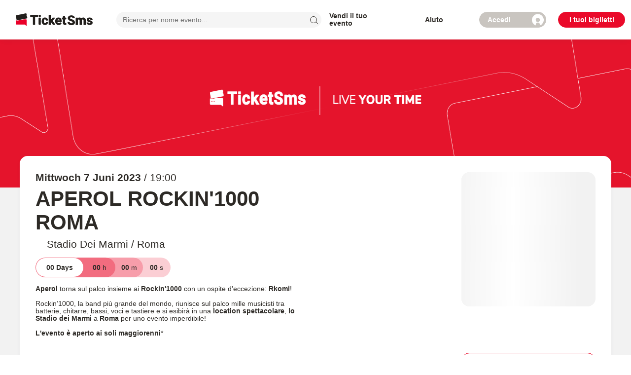

--- FILE ---
content_type: text/css
request_url: https://www.ticketsms.it/assets/index-9HCM4TVb.css
body_size: 490191
content:
@keyframes react-loading-skeleton{to{transform:translate(100%)}}.react-loading-skeleton{--base-color: #ebebeb;--highlight-color: #f5f5f5;--animation-duration: 1.5s;--animation-direction: normal;--pseudo-element-display: block;background-color:var(--base-color);width:100%;border-radius:.25rem;display:inline-flex;line-height:1;position:relative;-webkit-user-select:none;user-select:none;overflow:hidden;z-index:1}.react-loading-skeleton:after{content:" ";display:var(--pseudo-element-display);position:absolute;top:0;left:0;right:0;height:100%;background-repeat:no-repeat;background-image:linear-gradient(90deg,var(--base-color),var(--highlight-color),var(--base-color));transform:translate(-100%);animation-name:react-loading-skeleton;animation-direction:var(--animation-direction);animation-duration:var(--animation-duration);animation-timing-function:ease-in-out;animation-iteration-count:infinite}@media (prefers-reduced-motion){.react-loading-skeleton{--pseudo-element-display: none}}.rdp{--rdp-cell-size: 40px;--rdp-caption-font-size: 18px;--rdp-accent-color: #0000ff;--rdp-background-color: #e7edff;--rdp-accent-color-dark: #3003e1;--rdp-background-color-dark: #180270;--rdp-outline: 2px solid var(--rdp-accent-color);--rdp-outline-selected: 3px solid var(--rdp-accent-color);--rdp-selected-color: #fff;margin:1em}.rdp-vhidden{box-sizing:border-box;padding:0;margin:0;background:transparent;border:0;-moz-appearance:none;-webkit-appearance:none;appearance:none;position:absolute!important;top:0;width:1px!important;height:1px!important;padding:0!important;overflow:hidden!important;clip:rect(1px,1px,1px,1px)!important;border:0!important}.rdp-button_reset{appearance:none;position:relative;margin:0;padding:0;cursor:default;color:inherit;background:none;font:inherit;-moz-appearance:none;-webkit-appearance:none}.rdp-button_reset:focus-visible{outline:none}.rdp-button{border:2px solid transparent}.rdp-button[disabled]:not(.rdp-day_selected){opacity:.25}.rdp-button:not([disabled]){cursor:pointer}.rdp-button:focus-visible:not([disabled]){color:inherit;background-color:var(--rdp-background-color);border:var(--rdp-outline)}.rdp-button:hover:not([disabled]):not(.rdp-day_selected){background-color:var(--rdp-background-color)}.rdp-months{display:flex}.rdp-month{margin:0 1em}.rdp-month:first-child{margin-left:0}.rdp-month:last-child{margin-right:0}.rdp-table{margin:0;max-width:calc(var(--rdp-cell-size) * 7);border-collapse:collapse}.rdp-with_weeknumber .rdp-table{max-width:calc(var(--rdp-cell-size) * 8);border-collapse:collapse}.rdp-caption{display:flex;align-items:center;justify-content:space-between;padding:0;text-align:left}.rdp-multiple_months .rdp-caption{position:relative;display:block;text-align:center}.rdp-caption_dropdowns{position:relative;display:inline-flex}.rdp-caption_label{position:relative;z-index:1;display:inline-flex;align-items:center;margin:0;padding:0 .25em;white-space:nowrap;color:currentColor;border:0;border:2px solid transparent;font-family:inherit;font-size:var(--rdp-caption-font-size);font-weight:700}.rdp-nav{white-space:nowrap}.rdp-multiple_months .rdp-caption_start .rdp-nav{position:absolute;top:50%;left:0;transform:translateY(-50%)}.rdp-multiple_months .rdp-caption_end .rdp-nav{position:absolute;top:50%;right:0;transform:translateY(-50%)}.rdp-nav_button{display:inline-flex;align-items:center;justify-content:center;width:var(--rdp-cell-size);height:var(--rdp-cell-size);padding:.25em;border-radius:100%}.rdp-dropdown_year,.rdp-dropdown_month{position:relative;display:inline-flex;align-items:center}.rdp-dropdown{-webkit-appearance:none;-moz-appearance:none;appearance:none;position:absolute;z-index:2;top:0;bottom:0;left:0;width:100%;margin:0;padding:0;cursor:inherit;opacity:0;border:none;background-color:transparent;font-family:inherit;font-size:inherit;line-height:inherit}.rdp-dropdown[disabled]{opacity:unset;color:unset}.rdp-dropdown:focus-visible:not([disabled])+.rdp-caption_label{background-color:var(--rdp-background-color);border:var(--rdp-outline);border-radius:6px}.rdp-dropdown_icon{margin:0 0 0 5px}.rdp-head{border:0}.rdp-head_row,.rdp-row{height:100%}.rdp-head_cell{vertical-align:middle;font-size:.75em;font-weight:700;text-align:center;height:100%;height:var(--rdp-cell-size);padding:0;text-transform:uppercase}.rdp-tbody{border:0}.rdp-tfoot{margin:.5em}.rdp-cell{width:var(--rdp-cell-size);height:100%;height:var(--rdp-cell-size);padding:0;text-align:center}.rdp-weeknumber{font-size:.75em}.rdp-weeknumber,.rdp-day{display:flex;overflow:hidden;align-items:center;justify-content:center;box-sizing:border-box;width:var(--rdp-cell-size);max-width:var(--rdp-cell-size);height:var(--rdp-cell-size);margin:0;border:2px solid transparent;border-radius:100%}.rdp-day_today:not(.rdp-day_outside){font-weight:700}.rdp-day_selected,.rdp-day_selected:focus-visible,.rdp-day_selected:hover{color:var(--rdp-selected-color);opacity:1;background-color:var(--rdp-accent-color)}.rdp-day_outside{opacity:.5}.rdp-day_selected:focus-visible{outline:var(--rdp-outline);outline-offset:2px;z-index:1}.rdp:not([dir=rtl]) .rdp-day_range_start:not(.rdp-day_range_end){border-top-right-radius:0;border-bottom-right-radius:0}.rdp:not([dir=rtl]) .rdp-day_range_end:not(.rdp-day_range_start){border-top-left-radius:0;border-bottom-left-radius:0}.rdp[dir=rtl] .rdp-day_range_start:not(.rdp-day_range_end){border-top-left-radius:0;border-bottom-left-radius:0}.rdp[dir=rtl] .rdp-day_range_end:not(.rdp-day_range_start){border-top-right-radius:0;border-bottom-right-radius:0}.rdp-day_range_end.rdp-day_range_start{border-radius:100%}.rdp-day_range_middle{border-radius:0}.image-gallery{height:100%;width:100vw}.image-gallery *:focus{outline:none!important}.image-gallery-image-container{display:flex;align-items:center;height:100vh}@media (min-width: 481px){.image-gallery-image-container{display:block;height:auto}}.image-gallery-content,.image-gallery-content .image-gallery-slide .image-gallery-image{max-height:unset!important}@media (min-width: 1200px){.image-gallery-content,.image-gallery-content .image-gallery-slide .image-gallery-image{height:100vh!important}}@media (min-width: 1200px){.image-gallery-image{width:auto!important}}.image-gallery-thumbnails-wrapper{position:absolute;bottom:16px;display:flex;justify-content:center;width:100vw}.image-gallery-thumbnails{padding:0}.image-gallery-thumbnail{border:3px solid #c1c1c1!important;width:64px!important;position:relative}.image-gallery-thumbnail:hover,.image-gallery-thumbnail:focus{transition:none!important;border:3px solid rgb(150,150,150)!important;z-index:2}.image-gallery-thumbnail.active{border:3px solid #ea0a2a!important;z-index:1}.image-gallery-thumbnail+.image-gallery-thumbnail{margin-left:-4px!important}.image-gallery-icon{color:#fff;transition:all .3s ease-out;-webkit-appearance:none;-moz-appearance:none;appearance:none;background-color:transparent;border:0;cursor:pointer;outline:none;position:absolute;z-index:4;filter:drop-shadow(0 2px 2px #1a1a1a)}@media (hover: hover) and (pointer: fine){.image-gallery-icon:hover{color:#337ab7}.image-gallery-icon:hover .image-gallery-svg{transform:scale(1.1)}}.image-gallery-icon:focus{outline:2px solid #337ab7}.image-gallery-using-mouse .image-gallery-icon:focus{outline:none}.image-gallery-fullscreen-button,.image-gallery-play-button{bottom:0;padding:20px}.image-gallery-fullscreen-button .image-gallery-svg,.image-gallery-play-button .image-gallery-svg{height:28px;width:28px}@media (max-width: 768px){.image-gallery-fullscreen-button,.image-gallery-play-button{padding:15px}.image-gallery-fullscreen-button .image-gallery-svg,.image-gallery-play-button .image-gallery-svg{height:24px;width:24px}}@media (max-width: 480px){.image-gallery-fullscreen-button,.image-gallery-play-button{padding:10px}.image-gallery-fullscreen-button .image-gallery-svg,.image-gallery-play-button .image-gallery-svg{height:16px;width:16px}}.image-gallery-fullscreen-button{right:0}.image-gallery-play-button{left:0}.image-gallery-left-nav,.image-gallery-right-nav{padding:50px 10px;top:50%;transform:translateY(-50%)}.image-gallery-left-nav .image-gallery-svg,.image-gallery-right-nav .image-gallery-svg{height:120px;width:60px}@media (max-width: 768px){.image-gallery-left-nav .image-gallery-svg,.image-gallery-right-nav .image-gallery-svg{height:72px;width:36px}}@media (max-width: 480px){.image-gallery-left-nav .image-gallery-svg,.image-gallery-right-nav .image-gallery-svg{height:48px;width:24px}}.image-gallery-left-nav[disabled],.image-gallery-right-nav[disabled]{cursor:disabled;opacity:.6;pointer-events:none}.image-gallery-left-nav{left:0}.image-gallery-right-nav{right:0}.image-gallery{-webkit-user-select:none;-moz-user-select:none;-ms-user-select:none;-o-user-select:none;user-select:none;-webkit-tap-highlight-color:rgba(0,0,0,0);position:relative}.image-gallery.fullscreen-modal{background:#000;bottom:0;height:100%;left:0;position:fixed;right:0;top:0;width:100%;z-index:5}.image-gallery.fullscreen-modal .image-gallery-content{top:50%;transform:translateY(-50%)}.image-gallery-content{position:relative;line-height:0;top:0}.image-gallery-content.fullscreen{background:#000}.image-gallery-content .image-gallery-slide .image-gallery-image{max-height:calc(100vh - 80px)}.image-gallery-content.image-gallery-thumbnails-left .image-gallery-slide .image-gallery-image,.image-gallery-content.image-gallery-thumbnails-right .image-gallery-slide .image-gallery-image{max-height:100vh}.image-gallery-slide-wrapper{position:relative}.image-gallery-slide-wrapper.image-gallery-thumbnails-left,.image-gallery-slide-wrapper.image-gallery-thumbnails-right{display:inline-block;width:calc(100% - 110px)}@media (max-width: 768px){.image-gallery-slide-wrapper.image-gallery-thumbnails-left,.image-gallery-slide-wrapper.image-gallery-thumbnails-right{width:calc(100% - 87px)}}.image-gallery-slide-wrapper.image-gallery-rtl{direction:rtl}.image-gallery-slides{line-height:0;overflow:hidden;position:relative;white-space:nowrap;text-align:center}.image-gallery-slide{left:0;position:absolute;top:0;width:100%}.image-gallery-slide.image-gallery-center{position:relative}.image-gallery-slide .image-gallery-image{width:100%;object-fit:contain}.image-gallery-slide .image-gallery-description{background:#0006;bottom:70px;color:#fff;left:0;line-height:1;padding:10px 20px;position:absolute;white-space:normal}@media (max-width: 768px){.image-gallery-slide .image-gallery-description{bottom:45px;font-size:.8em;padding:8px 15px}}.image-gallery-bullets{bottom:20px;left:0;margin:0 auto;position:absolute;right:0;width:80%;z-index:4}.image-gallery-bullets .image-gallery-bullets-container{margin:0;padding:0;text-align:center}.image-gallery-bullets .image-gallery-bullet{-webkit-appearance:none;-moz-appearance:none;appearance:none;background-color:transparent;border:1px solid #fff;border-radius:50%;box-shadow:0 2px 2px #1a1a1a;cursor:pointer;display:inline-block;margin:0 5px;outline:none;padding:5px;transition:all .2s ease-out}@media (max-width: 768px){.image-gallery-bullets .image-gallery-bullet{margin:0 3px;padding:3px}}@media (max-width: 480px){.image-gallery-bullets .image-gallery-bullet{padding:2.7px}}.image-gallery-bullets .image-gallery-bullet:focus{transform:scale(1.2);background:#337ab7;border:1px solid #337ab7}.image-gallery-bullets .image-gallery-bullet.active{transform:scale(1.2);border:1px solid #fff;background:#fff}@media (hover: hover) and (pointer: fine){.image-gallery-bullets .image-gallery-bullet:hover{background:#337ab7;border:1px solid #337ab7}.image-gallery-bullets .image-gallery-bullet.active:hover{background:#337ab7}}.image-gallery-thumbnails-wrapper{position:relative}.image-gallery-thumbnails-wrapper.thumbnails-swipe-horizontal{touch-action:pan-y}.image-gallery-thumbnails-wrapper.thumbnails-swipe-vertical{touch-action:pan-x}.image-gallery-thumbnails-wrapper.thumbnails-wrapper-rtl{direction:rtl}.image-gallery-thumbnails-wrapper.image-gallery-thumbnails-left,.image-gallery-thumbnails-wrapper.image-gallery-thumbnails-right{display:inline-block;vertical-align:top;width:100px}@media (max-width: 768px){.image-gallery-thumbnails-wrapper.image-gallery-thumbnails-left,.image-gallery-thumbnails-wrapper.image-gallery-thumbnails-right{width:81px}}.image-gallery-thumbnails-wrapper.image-gallery-thumbnails-left .image-gallery-thumbnails,.image-gallery-thumbnails-wrapper.image-gallery-thumbnails-right .image-gallery-thumbnails{height:100%;width:100%;left:0;padding:0;position:absolute;top:0}.image-gallery-thumbnails-wrapper.image-gallery-thumbnails-left .image-gallery-thumbnails .image-gallery-thumbnail,.image-gallery-thumbnails-wrapper.image-gallery-thumbnails-right .image-gallery-thumbnails .image-gallery-thumbnail{display:block;margin-right:0;padding:0}.image-gallery-thumbnails-wrapper.image-gallery-thumbnails-left .image-gallery-thumbnails .image-gallery-thumbnail+.image-gallery-thumbnail,.image-gallery-thumbnails-wrapper.image-gallery-thumbnails-right .image-gallery-thumbnails .image-gallery-thumbnail+.image-gallery-thumbnail{margin-left:0;margin-top:2px}.image-gallery-thumbnails-wrapper.image-gallery-thumbnails-left,.image-gallery-thumbnails-wrapper.image-gallery-thumbnails-right{margin:0 5px}@media (max-width: 768px){.image-gallery-thumbnails-wrapper.image-gallery-thumbnails-left,.image-gallery-thumbnails-wrapper.image-gallery-thumbnails-right{margin:0 3px}}.image-gallery-thumbnails{overflow:hidden;padding:5px 0}@media (max-width: 768px){.image-gallery-thumbnails{padding:3px 0}}.image-gallery-thumbnails .image-gallery-thumbnails-container{cursor:pointer;text-align:center;white-space:nowrap}.image-gallery-thumbnail{display:inline-block;border:4px solid transparent;transition:border .3s ease-out;width:100px;background:transparent;padding:0}@media (max-width: 768px){.image-gallery-thumbnail{border:3px solid transparent;width:81px}}.image-gallery-thumbnail+.image-gallery-thumbnail{margin-left:2px}.image-gallery-thumbnail .image-gallery-thumbnail-inner{display:block;position:relative}.image-gallery-thumbnail .image-gallery-thumbnail-image{vertical-align:middle;width:100%;line-height:0}.image-gallery-thumbnail.active,.image-gallery-thumbnail:focus{outline:none;border:4px solid #337ab7}@media (max-width: 768px){.image-gallery-thumbnail.active,.image-gallery-thumbnail:focus{border:3px solid #337ab7}}@media (hover: hover) and (pointer: fine){.image-gallery-thumbnail:hover{outline:none;border:4px solid #337ab7}}@media (hover: hover) and (pointer: fine) and (max-width: 768px){.image-gallery-thumbnail:hover{border:3px solid #337ab7}}.image-gallery-thumbnail-label{box-sizing:border-box;color:#fff;font-size:1em;left:0;line-height:1em;padding:5%;position:absolute;top:50%;text-shadow:0 2px 2px #1a1a1a;transform:translateY(-50%);white-space:normal;width:100%}@media (max-width: 768px){.image-gallery-thumbnail-label{font-size:.8em;line-height:.8em}}.image-gallery-index{background:#0006;color:#fff;line-height:1;padding:10px 20px;position:absolute;right:0;top:0;z-index:4}@media (max-width: 768px){.image-gallery-index{font-size:.8em;padding:5px 10px}}.rdp{--rdp-cell-size: 40px;--rdp-accent-color: #ea0a2a;--rdp-background-color: white;--rdp-outline-selected: 3px solid var(--rdp-accent-color)}.rdp-caption_label{font-weight:400;text-transform:capitalize}.rdp-caption{color:#2d2a26}.rdp-head_cell{color:#a7a7a7;font-size:13px;font-weight:700}button.rdp-button{margin:2px 0}.rdp-button:hover:not([disabled]):not(.rdp-day_selected),.rdp-button:focus-visible:not([disabled]){border-radius:100%;border:1px solid #ea0a2a}button.rdp-button.rdp-day_selected{font-weight:700}button.rdp-button.rdp-day_selected:hover{background-color:#f74962}button.rdp-button.rdp-day_selected.rdp-day_outside{color:#fff}button.rdp-button.rdp-day_range_start{border-top-left-radius:100%;border-bottom-left-radius:100%}button.rdp-button.rdp-day_range_middle{border-radius:0}button.rdp-button.rdp-day_range_end{border-top-right-radius:100%;border-bottom-right-radius:100%}button.rdp-button.rdp-day_outside{color:#a7a7a7;opacity:1}button.rdp-button.rdp-day_today{text-decoration-line:underline;text-decoration-thickness:2px;text-decoration-color:#ea0a2a;text-underline-offset:4px}._layout_130qm_1 button.rdp-button{border-radius:100%}._layout_130qm_1 button.rdp-button:disabled{cursor:unset}._layout_130qm_1 button.rdp-button.rdp-nav_button{width:40px;height:40px;min-width:40px;padding:0}._layout_130qm_1 button.rdp-button.rdp-day_range_middle{border-radius:0}._form_11yc3_1 button.rdp-button.rdp-day{font-family:Roboto,sans-serif;font-size:14px;font-weight:300;height:40px;min-width:unset;width:40px}._form_11yc3_1 button.rdp-button.rdp-day_selected{color:#fff;font-weight:700}*{scrollbar-width:none}html{-moz-osx-font-smoothing:grayscale;-webkit-font-smoothing:antialiased;font-smoothing:antialiased}@-moz-document url-prefix(){body{font-weight:lighter!important}}body iframe[src*=satispay]{z-index:6000!important}:root{--toastify-color-light: #fff;--toastify-color-dark: #121212;--toastify-color-info: #3498db;--toastify-color-success: #07bc0c;--toastify-color-warning: #f1c40f;--toastify-color-error: #e74c3c;--toastify-color-transparent: rgba(255, 255, 255, .7);--toastify-icon-color-info: var(--toastify-color-info);--toastify-icon-color-success: var(--toastify-color-success);--toastify-icon-color-warning: var(--toastify-color-warning);--toastify-icon-color-error: var(--toastify-color-error);--toastify-toast-width: 320px;--toastify-toast-background: #fff;--toastify-toast-min-height: 64px;--toastify-toast-max-height: 800px;--toastify-font-family: sans-serif;--toastify-z-index: 9999;--toastify-text-color-light: #757575;--toastify-text-color-dark: #fff;--toastify-text-color-info: #fff;--toastify-text-color-success: #fff;--toastify-text-color-warning: #fff;--toastify-text-color-error: #fff;--toastify-spinner-color: #616161;--toastify-spinner-color-empty-area: #e0e0e0;--toastify-color-progress-light: linear-gradient( to right, #4cd964, #5ac8fa, #007aff, #34aadc, #5856d6, #ff2d55 );--toastify-color-progress-dark: #bb86fc;--toastify-color-progress-info: var(--toastify-color-info);--toastify-color-progress-success: var(--toastify-color-success);--toastify-color-progress-warning: var(--toastify-color-warning);--toastify-color-progress-error: var(--toastify-color-error)}.Toastify__toast-container{z-index:var(--toastify-z-index);-webkit-transform:translate3d(0,0,var(--toastify-z-index));position:fixed;padding:4px;width:var(--toastify-toast-width);box-sizing:border-box;color:#fff}.Toastify__toast-container--top-left{top:1em;left:1em}.Toastify__toast-container--top-center{top:1em;left:50%;transform:translate(-50%)}.Toastify__toast-container--top-right{top:1em;right:1em}.Toastify__toast-container--bottom-left{bottom:1em;left:1em}.Toastify__toast-container--bottom-center{bottom:1em;left:50%;transform:translate(-50%)}.Toastify__toast-container--bottom-right{bottom:1em;right:1em}@media only screen and (max-width : 480px){.Toastify__toast-container{width:100vw;padding:0;left:0;margin:0}.Toastify__toast-container--top-left,.Toastify__toast-container--top-center,.Toastify__toast-container--top-right{top:0;transform:translate(0)}.Toastify__toast-container--bottom-left,.Toastify__toast-container--bottom-center,.Toastify__toast-container--bottom-right{bottom:0;transform:translate(0)}.Toastify__toast-container--rtl{right:0;left:initial}}.Toastify__toast{position:relative;min-height:var(--toastify-toast-min-height);box-sizing:border-box;margin-bottom:1rem;padding:8px;border-radius:4px;box-shadow:0 1px 10px #0000001a,0 2px 15px #0000000d;display:-ms-flexbox;display:flex;-ms-flex-pack:justify;justify-content:space-between;max-height:var(--toastify-toast-max-height);overflow:hidden;font-family:var(--toastify-font-family);cursor:default;direction:ltr;z-index:0}.Toastify__toast--rtl{direction:rtl}.Toastify__toast--close-on-click{cursor:pointer}.Toastify__toast-body{margin:auto 0;-ms-flex:1 1 auto;flex:1 1 auto;padding:6px;display:-ms-flexbox;display:flex;-ms-flex-align:center;align-items:center}.Toastify__toast-body>div:last-child{word-break:break-word;-ms-flex:1;flex:1}.Toastify__toast-icon{-webkit-margin-end:10px;margin-inline-end:10px;width:20px;-ms-flex-negative:0;flex-shrink:0;display:-ms-flexbox;display:flex}.Toastify--animate{animation-fill-mode:both;animation-duration:.7s}.Toastify--animate-icon{animation-fill-mode:both;animation-duration:.3s}@media only screen and (max-width : 480px){.Toastify__toast{margin-bottom:0;border-radius:0}}.Toastify__toast-theme--dark{background:var(--toastify-color-dark);color:var(--toastify-text-color-dark)}.Toastify__toast-theme--light,.Toastify__toast-theme--colored.Toastify__toast--default{background:var(--toastify-color-light);color:var(--toastify-text-color-light)}.Toastify__toast-theme--colored.Toastify__toast--info{color:var(--toastify-text-color-info);background:var(--toastify-color-info)}.Toastify__toast-theme--colored.Toastify__toast--success{color:var(--toastify-text-color-success);background:var(--toastify-color-success)}.Toastify__toast-theme--colored.Toastify__toast--warning{color:var(--toastify-text-color-warning);background:var(--toastify-color-warning)}.Toastify__toast-theme--colored.Toastify__toast--error{color:var(--toastify-text-color-error);background:var(--toastify-color-error)}.Toastify__progress-bar-theme--light{background:var(--toastify-color-progress-light)}.Toastify__progress-bar-theme--dark{background:var(--toastify-color-progress-dark)}.Toastify__progress-bar--info{background:var(--toastify-color-progress-info)}.Toastify__progress-bar--success{background:var(--toastify-color-progress-success)}.Toastify__progress-bar--warning{background:var(--toastify-color-progress-warning)}.Toastify__progress-bar--error{background:var(--toastify-color-progress-error)}.Toastify__progress-bar-theme--colored.Toastify__progress-bar--info,.Toastify__progress-bar-theme--colored.Toastify__progress-bar--success,.Toastify__progress-bar-theme--colored.Toastify__progress-bar--warning,.Toastify__progress-bar-theme--colored.Toastify__progress-bar--error{background:var(--toastify-color-transparent)}.Toastify__close-button{color:#fff;background:transparent;outline:none;border:none;padding:0;cursor:pointer;opacity:.7;transition:.3s ease;-ms-flex-item-align:start;align-self:flex-start}.Toastify__close-button--light{color:#000;opacity:.3}.Toastify__close-button>svg{fill:currentColor;height:16px;width:14px}.Toastify__close-button:hover,.Toastify__close-button:focus{opacity:1}@keyframes Toastify__trackProgress{0%{transform:scaleX(1)}to{transform:scaleX(0)}}.Toastify__progress-bar{position:absolute;bottom:0;left:0;width:100%;height:5px;z-index:var(--toastify-z-index);opacity:.7;transform-origin:left}.Toastify__progress-bar--animated{animation:Toastify__trackProgress linear 1 forwards}.Toastify__progress-bar--controlled{transition:transform .2s}.Toastify__progress-bar--rtl{right:0;left:initial;transform-origin:right}.Toastify__spinner{width:20px;height:20px;box-sizing:border-box;border:2px solid;border-radius:100%;border-color:var(--toastify-spinner-color-empty-area);border-right-color:var(--toastify-spinner-color);animation:Toastify__spin .65s linear infinite}@keyframes Toastify__bounceInRight{0%,60%,75%,90%,to{animation-timing-function:cubic-bezier(.215,.61,.355,1)}0%{opacity:0;transform:translate3d(3000px,0,0)}60%{opacity:1;transform:translate3d(-25px,0,0)}75%{transform:translate3d(10px,0,0)}90%{transform:translate3d(-5px,0,0)}to{transform:none}}@keyframes Toastify__bounceOutRight{20%{opacity:1;transform:translate3d(-20px,0,0)}to{opacity:0;transform:translate3d(2000px,0,0)}}@keyframes Toastify__bounceInLeft{0%,60%,75%,90%,to{animation-timing-function:cubic-bezier(.215,.61,.355,1)}0%{opacity:0;transform:translate3d(-3000px,0,0)}60%{opacity:1;transform:translate3d(25px,0,0)}75%{transform:translate3d(-10px,0,0)}90%{transform:translate3d(5px,0,0)}to{transform:none}}@keyframes Toastify__bounceOutLeft{20%{opacity:1;transform:translate3d(20px,0,0)}to{opacity:0;transform:translate3d(-2000px,0,0)}}@keyframes Toastify__bounceInUp{0%,60%,75%,90%,to{animation-timing-function:cubic-bezier(.215,.61,.355,1)}0%{opacity:0;transform:translate3d(0,3000px,0)}60%{opacity:1;transform:translate3d(0,-20px,0)}75%{transform:translate3d(0,10px,0)}90%{transform:translate3d(0,-5px,0)}to{transform:translateZ(0)}}@keyframes Toastify__bounceOutUp{20%{transform:translate3d(0,-10px,0)}40%,45%{opacity:1;transform:translate3d(0,20px,0)}to{opacity:0;transform:translate3d(0,-2000px,0)}}@keyframes Toastify__bounceInDown{0%,60%,75%,90%,to{animation-timing-function:cubic-bezier(.215,.61,.355,1)}0%{opacity:0;transform:translate3d(0,-3000px,0)}60%{opacity:1;transform:translate3d(0,25px,0)}75%{transform:translate3d(0,-10px,0)}90%{transform:translate3d(0,5px,0)}to{transform:none}}@keyframes Toastify__bounceOutDown{20%{transform:translate3d(0,10px,0)}40%,45%{opacity:1;transform:translate3d(0,-20px,0)}to{opacity:0;transform:translate3d(0,2000px,0)}}.Toastify__bounce-enter--top-left,.Toastify__bounce-enter--bottom-left{animation-name:Toastify__bounceInLeft}.Toastify__bounce-enter--top-right,.Toastify__bounce-enter--bottom-right{animation-name:Toastify__bounceInRight}.Toastify__bounce-enter--top-center{animation-name:Toastify__bounceInDown}.Toastify__bounce-enter--bottom-center{animation-name:Toastify__bounceInUp}.Toastify__bounce-exit--top-left,.Toastify__bounce-exit--bottom-left{animation-name:Toastify__bounceOutLeft}.Toastify__bounce-exit--top-right,.Toastify__bounce-exit--bottom-right{animation-name:Toastify__bounceOutRight}.Toastify__bounce-exit--top-center{animation-name:Toastify__bounceOutUp}.Toastify__bounce-exit--bottom-center{animation-name:Toastify__bounceOutDown}@keyframes Toastify__zoomIn{0%{opacity:0;transform:scale3d(.3,.3,.3)}50%{opacity:1}}@keyframes Toastify__zoomOut{0%{opacity:1}50%{opacity:0;transform:scale3d(.3,.3,.3)}to{opacity:0}}.Toastify__zoom-enter{animation-name:Toastify__zoomIn}.Toastify__zoom-exit{animation-name:Toastify__zoomOut}@keyframes Toastify__flipIn{0%{transform:perspective(400px) rotateX(90deg);animation-timing-function:ease-in;opacity:0}40%{transform:perspective(400px) rotateX(-20deg);animation-timing-function:ease-in}60%{transform:perspective(400px) rotateX(10deg);opacity:1}80%{transform:perspective(400px) rotateX(-5deg)}to{transform:perspective(400px)}}@keyframes Toastify__flipOut{0%{transform:perspective(400px)}30%{transform:perspective(400px) rotateX(-20deg);opacity:1}to{transform:perspective(400px) rotateX(90deg);opacity:0}}.Toastify__flip-enter{animation-name:Toastify__flipIn}.Toastify__flip-exit{animation-name:Toastify__flipOut}@keyframes Toastify__slideInRight{0%{transform:translate3d(110%,0,0);visibility:visible}to{transform:translateZ(0)}}@keyframes Toastify__slideInLeft{0%{transform:translate3d(-110%,0,0);visibility:visible}to{transform:translateZ(0)}}@keyframes Toastify__slideInUp{0%{transform:translate3d(0,110%,0);visibility:visible}to{transform:translateZ(0)}}@keyframes Toastify__slideInDown{0%{transform:translate3d(0,-110%,0);visibility:visible}to{transform:translateZ(0)}}@keyframes Toastify__slideOutRight{0%{transform:translateZ(0)}to{visibility:hidden;transform:translate3d(110%,0,0)}}@keyframes Toastify__slideOutLeft{0%{transform:translateZ(0)}to{visibility:hidden;transform:translate3d(-110%,0,0)}}@keyframes Toastify__slideOutDown{0%{transform:translateZ(0)}to{visibility:hidden;transform:translate3d(0,500px,0)}}@keyframes Toastify__slideOutUp{0%{transform:translateZ(0)}to{visibility:hidden;transform:translate3d(0,-500px,0)}}.Toastify__slide-enter--top-left,.Toastify__slide-enter--bottom-left{animation-name:Toastify__slideInLeft}.Toastify__slide-enter--top-right,.Toastify__slide-enter--bottom-right{animation-name:Toastify__slideInRight}.Toastify__slide-enter--top-center{animation-name:Toastify__slideInDown}.Toastify__slide-enter--bottom-center{animation-name:Toastify__slideInUp}.Toastify__slide-exit--top-left,.Toastify__slide-exit--bottom-left{animation-name:Toastify__slideOutLeft}.Toastify__slide-exit--top-right,.Toastify__slide-exit--bottom-right{animation-name:Toastify__slideOutRight}.Toastify__slide-exit--top-center{animation-name:Toastify__slideOutUp}.Toastify__slide-exit--bottom-center{animation-name:Toastify__slideOutDown}@keyframes Toastify__spin{0%{transform:rotate(0)}to{transform:rotate(360deg)}}._profileWrapper_1qech_1{display:grid;grid-template-columns:auto 1fr;grid-template-rows:210px auto}@media (max-width: 819.98px){._profileWrapper_1qech_1{grid-template-columns:1fr;grid-template-rows:unset}}._profileWrapper_1qech_1._grey_1qech_13{background-color:#f2f2f2}._profileWrapper__sectionWrapper_1qech_17{padding:64px 128px}@media (max-width: 819.98px){._profileWrapper__sectionWrapper_1qech_17{width:calc(100vw - 32px);padding:16px;margin:0 auto}}@media (max-width: 419.98px){._profileWrapper__sectionWrapper_1qech_17{margin:0}}._profileWrapper__section_1qech_17{display:grid;grid-row-gap:16px;text-align:justify;position:relative}@media (min-width: 481px){._profileWrapper__section_1qech_17{margin:0 auto}._profileWrapper__section_1qech_17:not(._transactions_1qech_46){max-width:640px}}@media (min-width: 1200px){._profileWrapper__section_1qech_17{margin:unset;grid-row-gap:32px}}._profileWrapper__section_1qech_17 h3{font-weight:300!important}._profileWrapper__loader_1qech_60{display:flex;justify-content:center;min-height:calc(100vh - 56px);padding-top:64px}@media (min-width: 481px){._profileWrapper__loader_1qech_60{min-height:calc(100vh - 64px)}}@media (min-width: 1200px){._profileWrapper__loader_1qech_60{min-height:calc(100vh - 80px)}}._profileHeaderMobileContainer_1b33r_1{display:grid}@media (min-width: 481px){._profileHeaderMobileContainer_1b33r_1{display:none}}._profileHeaderDesktopContainer_1b33r_10{display:none}@media (min-width: 481px){._profileHeaderDesktopContainer_1b33r_10{display:grid}}._avatarContainer_1b33r_19{background-color:#2d2a26;color:#fff;display:flex;justify-content:center;align-items:center}@media (min-width: 481px){._avatarContainer__skeleton_1b33r_28{padding:58px}}._userDataContainer_1b33r_33{background-image:var(--image-profile-headerbg)}@media (min-width: 321px){._userDataContainer_1b33r_33{background-color:#2d2a26;color:#fff;align-content:center;grid-row-gap:8px;padding:0 32px!important;font-size:1.4em}}._userDataContainer_1b33r_33 ._name__skeleton_1b33r_46{height:20px;width:8em}._userDataContainer_1b33r_33 ._phone__skeleton_1b33r_50{height:20px;width:9em}._userDataContainer_1b33r_33 ._email__skeleton_1b33r_54{height:20px;width:12em}._userDataContainer_1b33r_33 ._birthPlace__skeleton_1b33r_58{height:20px;width:10em}._birthPlace_1b33r_58{display:flex;align-items:center}._birthPlace_1b33r_58 img{height:16px;margin-right:8px}._auth_profile_menu_header_avatarbox_container_sic15_1{display:grid;align-items:center}._auth_profile_menu_header_avatarbox_container_sic15_1 img{height:112px}._auth_profile_menu_header_avatarbox_container_sic15_1 ._img__skeleton_sic15_8{height:112px;width:116px}@media (min-width: 321px){._auth_profile_menu_header_avatarbox_container_sic15_1 ._img__skeleton_sic15_8{height:82px;width:80px}}._auth_profile_menu_header_avatarbox_container_sic15_1 ._hello_sic15_18{margin-top:16px;font-size:2em;display:none}._auth_profile_menu_header_avatarbox_container_sic15_1 ._hello__skeleton_sic15_23{display:none}@media (max-width: 819.98px){._auth_profile_menu_header_avatarbox_container_sic15_1{display:flex;flex-direction:column;align-items:center;justify-content:center}._auth_profile_menu_header_avatarbox_container_sic15_1 img{height:80px}._auth_profile_menu_header_avatarbox_container_sic15_1 ._hello_sic15_18{display:block}._auth_profile_menu_header_avatarbox_container_sic15_1 ._hello__skeleton_sic15_23{margin-top:16px;height:28px;width:180px;display:block}}._btnLogout_1c7bn_1{cursor:pointer;display:flex;align-items:center;justify-content:flex-start;color:#fff;font-size:1.2em;padding:32px}._btnLogout_1c7bn_1 img{height:32px}._btnLogout_1c7bn_1 ._text_1c7bn_16{margin-left:16px}._pagewithsubsections_voices_voice_container_kblnc_1{color:#fff;font-size:1.2em;padding:32px;cursor:pointer;min-width:160px;display:flex;align-items:center;position:relative}._pagewithsubsections_voices_voice_container_kblnc_1 ._active_voice_kblnc_14{position:absolute;right:-1px}._pagewithsubsections_voices_voice_container_kblnc_1 ._active_voice_kblnc_14 img{height:96px}._pagewithsubsections_voices_voice_container_kblnc_1:hover{background-color:#2d2a26}._pagewithsubsections_voices_voice_container_kblnc_1._active_kblnc_14{background-color:#2d2a26;font-weight:700}._pagewithsubsections_voices_voice_container__skeleton_kblnc_31{color:#fff;font-size:1.2em;padding:32px;cursor:pointer;min-width:160px;display:flex;align-items:center;position:relative;cursor:unset}._pagewithsubsections_voices_voice_container__skeleton_kblnc_31 ._active_voice_kblnc_14{position:absolute;right:-1px}._pagewithsubsections_voices_voice_container__skeleton_kblnc_31 ._active_voice_kblnc_14 img{height:96px}._voice__skeleton_kblnc_53{width:126px;height:18px}._pagewithsubsections_voices_mobile_container_1wlwq_1{padding:16px;background-color:#2d2a26}._pagewithsubsections_voices_mobile_container_1wlwq_1 input{margin-left:16px;border:none;border-radius:32px;padding:7.5px 32px;color:#fff;background-color:#2d2a26}._pagewithsubsections_voices_mobile_container_1wlwq_1 input:focus{outline:none}._pagewithsubsections_voices_mobile_container_1wlwq_1 select{margin-left:16px;border:none;border-radius:32px;padding:7.5px 32px;cursor:pointer;color:#fff;background-color:#2d2a26;background:var(--image-white-down) right/24px no-repeat #2d2a26;background-size:16px 8px;background-position:90%;-webkit-appearance:none;-moz-appearance:none;appearance:none;min-width:1px}._pagewithsubsections_voices_mobile_container_1wlwq_1 select:focus{outline:none}._pagewithsubsections_voices_mobile_container_1wlwq_1 ._checkbox_container_1wlwq_38{display:flex;align-items:center;cursor:pointer;-webkit-user-select:none;-moz-user-select:none;-ms-user-select:none;user-select:none}._pagewithsubsections_voices_mobile_container_1wlwq_1 ._checkbox_container_1wlwq_38 input{position:absolute;opacity:0;cursor:pointer;height:0;width:0}._pagewithsubsections_voices_mobile_container_1wlwq_1 ._checkbox_container_1wlwq_38 ._checkmark_1wlwq_54{height:24px;width:24px;border-radius:3px;background-color:#2d2a26}._pagewithsubsections_voices_mobile_container_1wlwq_1 ._checkbox_container_1wlwq_38 input:checked~._checkmark_1wlwq_54{background-color:#2d2a26;border-radius:3px}._pagewithsubsections_voices_mobile_container_1wlwq_1 ._checkbox_container_1wlwq_38 ._checkmark_1wlwq_54:after{content:"";position:absolute;display:none}._pagewithsubsections_voices_mobile_container_1wlwq_1 ._checkbox_container_1wlwq_38 input:checked~._checkmark_1wlwq_54:after{display:flex}._pagewithsubsections_voices_mobile_container_1wlwq_1 ._checkbox_container_1wlwq_38 ._checkmark_1wlwq_54:after{width:5px;height:10px;margin-left:8px;margin-top:3px;-webkit-transform:rotate(45deg);-ms-transform:rotate(45deg);transform:rotate(45deg);border:solid white;border-width:0 3px 3px 0}._pagewithsubsections_voices_mobile_container_1wlwq_1 ._checkbox_container_1wlwq_38 ._label_1wlwq_83{margin-left:16px}._pagewithsubsections_voices_mobile_container_1wlwq_1 ._checkbox_container_1wlwq_38:hover input~._checkmark_1wlwq_54{background-color:#4e4e4e}._pagewithsubsections_voices_mobile_container_1wlwq_1 ._submit_container_1wlwq_89{text-align:center;margin-top:32px}._pagewithsubsections_voices_mobile_container_1wlwq_1 ._submit_container_1wlwq_89 ._button_1wlwq_93{background-color:#fff;border:1px solid rgba(0,0,0,.5);border-color:#ea0a2a;color:#ea0a2a;font-weight:700;padding:7.5px 32px;cursor:pointer;-webkit-border-radius:16px;-moz-border-radius:16px;border-radius:16px;-webkit-transition:background-color .3s ease,color .3s ease;-moz-transition:background-color .3s ease,color .3s ease;-o-transition:background-color .3s ease,color .3s ease;-ms-transition:background-color .3s ease,color .3s ease;transition:background-color .3s ease,color .3s ease}@media (max-width: 819.98px){._pagewithsubsections_voices_mobile_container_1wlwq_1 ._submit_container_1wlwq_89 ._button_1wlwq_93{padding:6px 16px}}._pagewithsubsections_voices_mobile_container_1wlwq_1 ._submit_container_1wlwq_89 ._button_1wlwq_93:hover{background-color:#ea0a2a;color:#fff;border-color:#fff}@media (max-width: 819.98px){._pagewithsubsections_voices_mobile_container_1wlwq_1 ._submit_container_1wlwq_89 ._button_1wlwq_93{background-color:transparent;border:1px solid rgba(0,0,0,.5);border-color:#ea0a2a;color:#ea0a2a;font-weight:700;padding:7.5px 32px;cursor:pointer;-webkit-border-radius:16px;-moz-border-radius:16px;border-radius:16px;-webkit-transition:background-color .3s ease,color .3s ease;-moz-transition:background-color .3s ease,color .3s ease;-o-transition:background-color .3s ease,color .3s ease;-ms-transition:background-color .3s ease,color .3s ease;transition:background-color .3s ease,color .3s ease}}@media (max-width: 819.98px) and (max-width: 819.98px){._pagewithsubsections_voices_mobile_container_1wlwq_1 ._submit_container_1wlwq_89 ._button_1wlwq_93{padding:6px 16px}}@media (max-width: 819.98px){._pagewithsubsections_voices_mobile_container_1wlwq_1 ._submit_container_1wlwq_89 ._button_1wlwq_93:hover{background-color:#ea0a2a;color:#fff;border-color:transparent}}._pagewithsubsections_voices_mobile_container_1wlwq_1 ._submit_container_1wlwq_89 ._button_1wlwq_93{padding-left:48px;padding-right:48px}._pagewithsubsections_voices_mobile_container_1wlwq_1 form{display:flex;flex-direction:column;justify-content:center;align-items:center}._pagewithsubsections_voices_mobile_container_1wlwq_1 input,._pagewithsubsections_voices_mobile_container_1wlwq_1 select{border:1px solid rgb(78,78,78);max-width:208px;margin-left:0}@media (max-width: 419.98px){._pagewithsubsections_voices_mobile_container_1wlwq_1 input,._pagewithsubsections_voices_mobile_container_1wlwq_1 select{width:auto;max-width:none}}@media (max-width: 419.98px){._pagewithsubsections_voices_mobile_container_1wlwq_1 select{width:100%}}._pagewithsubsections_voices_mobile_container_1wlwq_1 input._error_1wlwq_179,._pagewithsubsections_voices_mobile_container_1wlwq_1 select._error_1wlwq_179{border:1px solid #ea0a2a}._pagewithsubsections_voices_mobile_container_1wlwq_1 span._error_1wlwq_179{line-height:1.4em}._pagewithsubsections_voices_mobile_container_1wlwq_1 ._text_1wlwq_186{font-size:1em;margin-bottom:16px;text-align:center}._pagewithsubsections_voices_mobile_container_1wlwq_1 ._text_1wlwq_186 div{margin-bottom:16px}._pagewithsubsections_voices_mobile_container_1wlwq_1 ._text_1wlwq_186 ._headline_1wlwq_194{font-weight:700;margin-bottom:32px}._pagewithsubsections_voices_mobile_container_1wlwq_1 ._headline_inside_box_1wlwq_198{display:flex;justify-content:center;font-weight:700;font-size:1.2em;color:#fff;margin-bottom:16px}._pagewithsubsections_voices_mobile_container_1wlwq_1 ._fields_1wlwq_206{display:flex;flex-direction:column;background-color:#2d2a26;padding:32px 64px;border-radius:24px;max-width:256px}@media (max-width: 819.98px){._pagewithsubsections_voices_mobile_container_1wlwq_1 ._fields_1wlwq_206{padding:32px 16px;align-items:center}}@media (max-width: 419.98px){._pagewithsubsections_voices_mobile_container_1wlwq_1 ._fields_1wlwq_206{max-width:none;width:100%}}._pagewithsubsections_voices_mobile_container_1wlwq_1 ._error_1wlwq_179{color:#ea0a2a}._pagewithsubsections_voices_mobile_container_1wlwq_1 ._inputBox_1wlwq_229{display:flex}@media (max-width: 819.98px){._pagewithsubsections_voices_mobile_container_1wlwq_1{padding:16px}}._pagewithsubsections_voices_mobile_container_1wlwq_1 select{border:1px solid white;max-width:none;width:100%}._skeleton_1wlwq_243{height:33px}._layout_modal_1ljiq_1 ._modal_1ljiq_1{position:fixed;top:0;left:0;width:100%;height:100%;background:#0009;-webkit-backdrop-filter:blur(2px);backdrop-filter:blur(2px);z-index:5000}._layout_modal_1ljiq_1 ._modal_1ljiq_1._dark_1ljiq_11{background:#000000d9}._layout_modal_1ljiq_1 ._modal_main_1ljiq_14{position:fixed;background:#fff;width:auto;height:auto;top:50%;left:50%;transform:translate(calc(-50% + .5px),-50%);border-radius:12px}._layout_modal_1ljiq_1 ._modal_main_1ljiq_14._overflowY_1ljiq_24{max-height:90%;overflow-y:scroll}@media (max-width: 819.98px){._layout_modal_1ljiq_1 ._modal_main_1ljiq_14._fullscreenOnMobile_1ljiq_29{max-height:100%;height:100%;width:100%;border-radius:0;overflow-y:scroll}}._layout_modal_1ljiq_1 ._modal_main_1ljiq_14._grey_1ljiq_37{background:#f2f2f2}._layout_modal_1ljiq_1 ._modal_main_1ljiq_14._transparent_1ljiq_40{background:transparent}._layout_modal_1ljiq_1 ._show_1ljiq_43{display:block}._layout_modal_1ljiq_1 ._hide_1ljiq_46{display:none}._layout_modal_1ljiq_1 ._close_1ljiq_49{position:absolute;right:16px;top:16px;cursor:pointer;z-index:3000}._layout_modal_1ljiq_1 ._close_1ljiq_49 img{width:32px;height:32px}._layout_modal_1ljiq_1 ._full_height_1ljiq_60{height:100%}._layout_modal_1ljiq_1 ._modal_main_1ljiq_14._full_width_1ljiq_63{width:100%;padding:0 16px}@media (min-width: 481px){._layout_modal_1ljiq_1 ._modal_main_1ljiq_14._full_width_1ljiq_63{padding:0}}._layout_modal_1ljiq_1 ._modal_main_1ljiq_14._full_width_1ljiq_63 ._close_1ljiq_49{right:32px}@media (min-width: 481px){._layout_modal_1ljiq_1 ._modal_main_1ljiq_14._limitDesktopWidth_1ljiq_76{max-width:412px}}._layout_modal_1ljiq_1 ._modal_main_1ljiq_14._noBodyFixed_1ljiq_80 ._close_1ljiq_49{right:48px}._modal_active_1ljiq_84{overflow:hidden;position:fixed}@media (min-width: 481px){._modal_active_1ljiq_84{position:unset}}._loginContainer_n28ss_1{height:100%;position:relative;overflow-y:auto;background-size:cover}._loginContainer_n28ss_1 form{margin-top:32px}@media (min-width: 1200px){._loginContainer_n28ss_1 form{margin-top:8px}._loginContainer_n28ss_1 form [datatype=form-buttonbar]{justify-self:center}}div._login_n28ss_1{position:relative;color:#fff;grid-row-gap:0;align-content:start;padding-bottom:32px}div._login_n28ss_1 a strong{color:#fff}@media (min-width: 1200px){div._login_n28ss_1{grid-template-columns:repeat(10,1fr);width:100%;color:#2d2a26;padding-bottom:unset}div._login_n28ss_1 a strong{color:#2d2a26}}._login__btnBack_n28ss_41{position:absolute!important;top:16px;left:16px;background:var(--image-goback);background-repeat:no-repeat;height:34px;width:34px;border:1px solid white;border-radius:100%}@media (min-width: 1200px){._login__btnBack_n28ss_41{left:32px;top:0}}._login__btnBack_n28ss_41:hover{background:var(--image-goback-inverted) #fff}._height100_n28ss_62{height:100%}._fromModal_n28ss_66{margin-bottom:64px}._login__balloon_n28ss_70{top:50%;left:50%;transform:translate(-50%,-50%)}._login__balloon_n28ss_70>div:nth-child(1){min-height:560px}._balloonContainer_1jhno_1{position:relative}._balloon_1jhno_1{display:grid;grid-row-gap:24px;-webkit-box-shadow:0 4px 12px -4px rgba(46,55,77,.1);box-shadow:0 4px 12px -4px #2e374d1a;padding:32px 0;border-top-left-radius:16px;border-top-right-radius:16px}@media (min-width: 481px){._balloon_1jhno_1{grid-row-gap:40px}}._balloon_1jhno_1._containsMenu_1jhno_19{padding-bottom:16px}@media (max-width: 819.98px){._balloon_1jhno_1._medium_1jhno_23{padding-top:24px;padding-bottom:24px}}._balloon_1jhno_1._nopadding_1jhno_29{padding:0}._balloonColor_black_1jhno_33{background-color:#2d2a26;color:#fff}._balloonColor_black_1jhno_33 *[datatype=category-header-progress-item]{background-color:#fff}._balloonColor_black_1jhno_33 *[datatype=menu-item] a{color:#fff}._balloonColor_black_1jhno_33 *[datatype=menu-item][data-active=true] a{border-bottom:2px solid white}._balloonColor_white_1jhno_47{background-color:#fff;color:#2d2a26}._balloonColor_grey_1jhno_52{background-color:#f2f2f2;color:#2d2a26}._balloonColor_blue_1jhno_57{background-color:#1b8af9;color:#fff}._balloonColor_red_1jhno_62{background-color:#ea0a2a;color:#fff}._balloonColor_red_light_1jhno_67{background-color:#feeaea;color:#2d2a26}._balloonColor_yellow_1jhno_72{background-color:#fff5e5;color:#2d2a26}._balloonTip_left_1jhno_77{border-bottom-right-radius:16px}._balloonTip_right_1jhno_81{border-bottom-left-radius:16px}._balloonTipContainer_left_1jhno_85,._balloonTipContainer_right_1jhno_86{position:absolute;bottom:-60px;z-index:2000}._balloonTipContainer_left_1jhno_85._small_1jhno_91,._balloonTipContainer_right_1jhno_86._small_1jhno_91{bottom:-29px}._balloonTipContainer_left_1jhno_85._small_1jhno_91 img,._balloonTipContainer_right_1jhno_86._small_1jhno_91 img{height:30px}@media (max-width: 819.98px){._balloonTipContainer_left_1jhno_85,._balloonTipContainer_right_1jhno_86{bottom:-29px}._balloonTipContainer_left_1jhno_85 img,._balloonTipContainer_right_1jhno_86 img{height:30px}}@media (max-width: 819.98px){._balloonTipContainer_left_1jhno_85._medium_1jhno_23,._balloonTipContainer_right_1jhno_86._medium_1jhno_23{bottom:-45px}._balloonTipContainer_left_1jhno_85._medium_1jhno_23 img,._balloonTipContainer_right_1jhno_86._medium_1jhno_23 img{height:46px}}._balloonTipContainer_left_1jhno_85{left:0}._balloonTipContainer_right_1jhno_86{right:0}._grid_1w8yk_1{width:calc(100vw - 32px);margin-left:16px;margin-right:16px}._grid_1w8yk_1 ._grid_1w8yk_1{margin-left:unset;margin-right:unset}@media (min-width: 1200px){._grid_1w8yk_1{width:1136px;margin-left:32px;margin-right:32px}}@media (min-width: 1200px){._grid_1w8yk_1._extraPadding_1w8yk_19{margin:-32px;padding:0 32px;width:1168px}}._gridType_flex_1w8yk_26{display:flex;overflow-x:auto;overflow-y:hidden;scrollbar-width:none}._gridType_flex_1w8yk_26::-webkit-scrollbar{display:none}._gridType_flex_1w8yk_26 ._gridType_flex_1w8yk_26,._gridType_flex_1w8yk_26 ._gridCol_1w8yk_38{flex-shrink:0}._gridType_flex_1w8yk_26 ._gridCol_1w8yk_38:not(:first-child){margin-left:8px}@media (min-width: 1200px){._gridType_flex_1w8yk_26 ._gridCol_1w8yk_38:not(:first-child){margin-left:16px}}._gridType_flex_1w8yk_26 ._gridColumnSpan_mobile_1_1w8yk_49{width:calc((100vw - 152px)/16 + 0px)}._gridType_flex_1w8yk_26 ._gridColumnSpan_mobile_2_1w8yk_52{width:calc((100vw - 152px)/8 + 8px)}._gridType_flex_1w8yk_26 ._gridColumnSpan_mobile_3_1w8yk_55{width:calc((100vw - 152px)*.1875 + 16px)}._gridType_flex_1w8yk_26 ._gridColumnSpan_mobile_4_1w8yk_58{width:calc((100vw - 152px)/4 + 24px)}._gridType_flex_1w8yk_26 ._gridColumnSpan_mobile_5_1w8yk_61{width:calc((100vw - 152px)/3.2 + 32px)}._gridType_flex_1w8yk_26 ._gridColumnSpan_mobile_6_1w8yk_64{width:calc((100vw - 152px)*.375 + 40px)}._gridType_flex_1w8yk_26 ._gridColumnSpan_mobile_7_1w8yk_67{width:calc((100vw - 152px)*.4375 + 48px)}._gridType_flex_1w8yk_26 ._gridColumnSpan_mobile_8_1w8yk_70{width:calc((100vw - 152px)/2 + 56px)}._gridType_flex_1w8yk_26 ._gridColumnSpan_mobile_9_1w8yk_73{width:calc((100vw - 152px)*.5625 + 64px)}._gridType_flex_1w8yk_26 ._gridColumnSpan_mobile_10_1w8yk_76{width:calc((100vw - 152px)/1.6 + 72px)}._gridType_flex_1w8yk_26 ._gridColumnSpan_mobile_11_1w8yk_79{width:calc((100vw - 152px)*.6875 + 80px)}._gridType_flex_1w8yk_26 ._gridColumnSpan_mobile_12_1w8yk_82{width:calc((100vw - 152px)*.75 + 88px)}._gridType_flex_1w8yk_26 ._gridColumnSpan_mobile_13_1w8yk_85{width:calc((100vw - 152px)*.8125 + 96px)}._gridType_flex_1w8yk_26 ._gridColumnSpan_mobile_14_1w8yk_88{width:calc((100vw - 152px)*.875 + 104px)}._gridType_flex_1w8yk_26 ._gridColumnSpan_mobile_15_1w8yk_91{width:calc((100vw - 152px)*.9375 + 112px)}._gridType_flex_1w8yk_26 ._gridColumnSpan_mobile_16_1w8yk_94{width:calc((100vw - 152px)*1 + 120px)}@media (min-width: 481px){._gridType_flex_1w8yk_26 ._gridColumnSpan_tablet_1_1w8yk_98{width:calc((100vw - 152px)/16 + 0px)}}@media (min-width: 481px){._gridType_flex_1w8yk_26 ._gridColumnSpan_tablet_2_1w8yk_103{width:calc((100vw - 152px)/8 + 8px)}}@media (min-width: 481px){._gridType_flex_1w8yk_26 ._gridColumnSpan_tablet_3_1w8yk_108{width:calc((100vw - 152px)*.1875 + 16px)}}@media (min-width: 481px){._gridType_flex_1w8yk_26 ._gridColumnSpan_tablet_4_1w8yk_113{width:calc((100vw - 152px)/4 + 24px)}}@media (min-width: 481px){._gridType_flex_1w8yk_26 ._gridColumnSpan_tablet_5_1w8yk_118{width:calc((100vw - 152px)/3.2 + 32px)}}@media (min-width: 481px){._gridType_flex_1w8yk_26 ._gridColumnSpan_tablet_6_1w8yk_123{width:calc((100vw - 152px)*.375 + 40px)}}@media (min-width: 481px){._gridType_flex_1w8yk_26 ._gridColumnSpan_tablet_7_1w8yk_128{width:calc((100vw - 152px)*.4375 + 48px)}}@media (min-width: 481px){._gridType_flex_1w8yk_26 ._gridColumnSpan_tablet_8_1w8yk_133{width:calc((100vw - 152px)/2 + 56px)}}@media (min-width: 481px){._gridType_flex_1w8yk_26 ._gridColumnSpan_tablet_9_1w8yk_138{width:calc((100vw - 152px)*.5625 + 64px)}}@media (min-width: 481px){._gridType_flex_1w8yk_26 ._gridColumnSpan_tablet_10_1w8yk_143{width:calc((100vw - 152px)/1.6 + 72px)}}@media (min-width: 481px){._gridType_flex_1w8yk_26 ._gridColumnSpan_tablet_11_1w8yk_148{width:calc((100vw - 152px)*.6875 + 80px)}}@media (min-width: 481px){._gridType_flex_1w8yk_26 ._gridColumnSpan_tablet_12_1w8yk_153{width:calc((100vw - 152px)*.75 + 88px)}}@media (min-width: 481px){._gridType_flex_1w8yk_26 ._gridColumnSpan_tablet_13_1w8yk_158{width:calc((100vw - 152px)*.8125 + 96px)}}@media (min-width: 481px){._gridType_flex_1w8yk_26 ._gridColumnSpan_tablet_14_1w8yk_163{width:calc((100vw - 152px)*.875 + 104px)}}@media (min-width: 481px){._gridType_flex_1w8yk_26 ._gridColumnSpan_tablet_15_1w8yk_168{width:calc((100vw - 152px)*.9375 + 112px)}}@media (min-width: 481px){._gridType_flex_1w8yk_26 ._gridColumnSpan_tablet_16_1w8yk_173{width:calc((100vw - 152px)*1 + 120px)}}@media (min-width: 1200px){._gridType_flex_1w8yk_26 ._gridColumnSpan_laptop_1_1w8yk_178{width:56px}}@media (min-width: 1200px){._gridType_flex_1w8yk_26 ._gridColumnSpan_laptop_2_1w8yk_183{width:128px}}@media (min-width: 1200px){._gridType_flex_1w8yk_26 ._gridColumnSpan_laptop_3_1w8yk_188{width:200px}}@media (min-width: 1200px){._gridType_flex_1w8yk_26 ._gridColumnSpan_laptop_4_1w8yk_193{width:272px}}@media (min-width: 1200px){._gridType_flex_1w8yk_26 ._gridColumnSpan_laptop_5_1w8yk_198{width:344px}}@media (min-width: 1200px){._gridType_flex_1w8yk_26 ._gridColumnSpan_laptop_6_1w8yk_203{width:416px}}@media (min-width: 1200px){._gridType_flex_1w8yk_26 ._gridColumnSpan_laptop_7_1w8yk_208{width:488px}}@media (min-width: 1200px){._gridType_flex_1w8yk_26 ._gridColumnSpan_laptop_8_1w8yk_213{width:560px}}@media (min-width: 1200px){._gridType_flex_1w8yk_26 ._gridColumnSpan_laptop_9_1w8yk_218{width:632px}}@media (min-width: 1200px){._gridType_flex_1w8yk_26 ._gridColumnSpan_laptop_10_1w8yk_223{width:704px}}@media (min-width: 1200px){._gridType_flex_1w8yk_26 ._gridColumnSpan_laptop_11_1w8yk_228{width:776px}}@media (min-width: 1200px){._gridType_flex_1w8yk_26 ._gridColumnSpan_laptop_12_1w8yk_233{width:848px}}@media (min-width: 1200px){._gridType_flex_1w8yk_26 ._gridColumnSpan_laptop_13_1w8yk_238{width:920px}}@media (min-width: 1200px){._gridType_flex_1w8yk_26 ._gridColumnSpan_laptop_14_1w8yk_243{width:992px}}@media (min-width: 1200px){._gridType_flex_1w8yk_26 ._gridColumnSpan_laptop_15_1w8yk_248{width:1064px}}@media (min-width: 1200px){._gridType_flex_1w8yk_26 ._gridColumnSpan_laptop_16_1w8yk_253{width:1136px}}._gridType_flex_1w8yk_26 ._gridColumnSpan_mobile_oneSixth_1w8yk_257{width:calc((100vw - 32px - 88px) * .1666666667 + 8px)}._gridType_flex_1w8yk_26 ._gridColumnSpan_mobile_oneFourth_1w8yk_260{width:calc((100vw - 152px)/4 + 24px)}._gridType_flex_1w8yk_26 ._gridColumnSpan_mobile_oneThird_1w8yk_263{width:calc((100vw - 32px - 88px) * .3333333333 + 24px)}@media (min-width: 481px){._gridType_flex_1w8yk_26 ._gridColumnSpan_tablet_oneSixth_1w8yk_267{width:calc((100vw - 32px - 88px) * .1666666667 + 8px)}}@media (min-width: 481px){._gridType_flex_1w8yk_26 ._gridColumnSpan_tablet_oneFourth_1w8yk_272{width:calc((100vw - 152px)/4 + 24px)}}@media (min-width: 481px){._gridType_flex_1w8yk_26 ._gridColumnSpan_tablet_oneThird_1w8yk_277{width:calc((100vw - 32px - 88px) * .3333333333 + 24px)}}@media (min-width: 1200px){._gridType_flex_1w8yk_26 ._gridColumnSpan_laptop_oneSixth_1w8yk_282{width:calc((1200px - 64px - 176px) * .1666666667 + 16px)}}@media (min-width: 1200px){._gridType_flex_1w8yk_26 ._gridColumnSpan_laptop_oneFourth_1w8yk_287{width:272px}}@media (min-width: 1200px){._gridType_flex_1w8yk_26 ._gridColumnSpan_laptop_oneThird_1w8yk_292{width:calc((1200px - 64px - 176px) * .3333333333 + 48px)}}._gridType_grid_1w8yk_297{display:grid;grid-template-columns:repeat(16,1fr);grid-column-gap:8px;grid-row-gap:24px}@media (min-width: 1200px){._gridType_grid_1w8yk_297{grid-column-gap:16px;grid-row-gap:32px}}._gridType_grid_1w8yk_297 ._gridColumnEnd_mobile_1_1w8yk_309{grid-column-end:1}._gridType_grid_1w8yk_297 ._gridRowEnd_mobile_1_1w8yk_312{grid-row-end:1}._gridType_grid_1w8yk_297 ._gridColumnEnd_mobile_2_1w8yk_315{grid-column-end:2}._gridType_grid_1w8yk_297 ._gridRowEnd_mobile_2_1w8yk_318{grid-row-end:2}._gridType_grid_1w8yk_297 ._gridColumnEnd_mobile_3_1w8yk_321{grid-column-end:3}._gridType_grid_1w8yk_297 ._gridRowEnd_mobile_3_1w8yk_324{grid-row-end:3}._gridType_grid_1w8yk_297 ._gridColumnEnd_mobile_4_1w8yk_327{grid-column-end:4}._gridType_grid_1w8yk_297 ._gridRowEnd_mobile_4_1w8yk_330{grid-row-end:4}._gridType_grid_1w8yk_297 ._gridColumnEnd_mobile_5_1w8yk_333{grid-column-end:5}._gridType_grid_1w8yk_297 ._gridRowEnd_mobile_5_1w8yk_336{grid-row-end:5}._gridType_grid_1w8yk_297 ._gridColumnEnd_mobile_6_1w8yk_339{grid-column-end:6}._gridType_grid_1w8yk_297 ._gridRowEnd_mobile_6_1w8yk_342{grid-row-end:6}._gridType_grid_1w8yk_297 ._gridColumnEnd_mobile_7_1w8yk_345{grid-column-end:7}._gridType_grid_1w8yk_297 ._gridRowEnd_mobile_7_1w8yk_348{grid-row-end:7}._gridType_grid_1w8yk_297 ._gridColumnEnd_mobile_8_1w8yk_351{grid-column-end:8}._gridType_grid_1w8yk_297 ._gridRowEnd_mobile_8_1w8yk_354{grid-row-end:8}._gridType_grid_1w8yk_297 ._gridColumnEnd_mobile_9_1w8yk_357{grid-column-end:9}._gridType_grid_1w8yk_297 ._gridRowEnd_mobile_9_1w8yk_360{grid-row-end:9}._gridType_grid_1w8yk_297 ._gridColumnEnd_mobile_10_1w8yk_363{grid-column-end:10}._gridType_grid_1w8yk_297 ._gridRowEnd_mobile_10_1w8yk_366{grid-row-end:10}._gridType_grid_1w8yk_297 ._gridColumnEnd_mobile_11_1w8yk_369{grid-column-end:11}._gridType_grid_1w8yk_297 ._gridRowEnd_mobile_11_1w8yk_372{grid-row-end:11}._gridType_grid_1w8yk_297 ._gridColumnEnd_mobile_12_1w8yk_375{grid-column-end:12}._gridType_grid_1w8yk_297 ._gridRowEnd_mobile_12_1w8yk_378{grid-row-end:12}._gridType_grid_1w8yk_297 ._gridColumnEnd_mobile_13_1w8yk_381{grid-column-end:13}._gridType_grid_1w8yk_297 ._gridRowEnd_mobile_13_1w8yk_384{grid-row-end:13}._gridType_grid_1w8yk_297 ._gridColumnEnd_mobile_14_1w8yk_387{grid-column-end:14}._gridType_grid_1w8yk_297 ._gridRowEnd_mobile_14_1w8yk_390{grid-row-end:14}._gridType_grid_1w8yk_297 ._gridColumnEnd_mobile_15_1w8yk_393{grid-column-end:15}._gridType_grid_1w8yk_297 ._gridRowEnd_mobile_15_1w8yk_396{grid-row-end:15}._gridType_grid_1w8yk_297 ._gridColumnEnd_mobile_16_1w8yk_399{grid-column-end:16}._gridType_grid_1w8yk_297 ._gridRowEnd_mobile_16_1w8yk_402{grid-row-end:16}._gridType_grid_1w8yk_297 ._gridColumnEnd_mobile_17_1w8yk_405{grid-column-end:17}._gridType_grid_1w8yk_297 ._gridRowEnd_mobile_17_1w8yk_408{grid-row-end:17}._gridType_grid_1w8yk_297 ._gridColumnStart_mobile_1_1w8yk_411{grid-column-start:1}._gridType_grid_1w8yk_297 ._gridRowStart_mobile_1_1w8yk_414{grid-row-start:1}._gridType_grid_1w8yk_297 ._gridColumnStart_mobile_2_1w8yk_417{grid-column-start:2}._gridType_grid_1w8yk_297 ._gridRowStart_mobile_2_1w8yk_420{grid-row-start:2}._gridType_grid_1w8yk_297 ._gridColumnStart_mobile_3_1w8yk_423{grid-column-start:3}._gridType_grid_1w8yk_297 ._gridRowStart_mobile_3_1w8yk_426{grid-row-start:3}._gridType_grid_1w8yk_297 ._gridColumnStart_mobile_4_1w8yk_429{grid-column-start:4}._gridType_grid_1w8yk_297 ._gridRowStart_mobile_4_1w8yk_432{grid-row-start:4}._gridType_grid_1w8yk_297 ._gridColumnStart_mobile_5_1w8yk_435{grid-column-start:5}._gridType_grid_1w8yk_297 ._gridRowStart_mobile_5_1w8yk_438{grid-row-start:5}._gridType_grid_1w8yk_297 ._gridColumnStart_mobile_6_1w8yk_441{grid-column-start:6}._gridType_grid_1w8yk_297 ._gridRowStart_mobile_6_1w8yk_444{grid-row-start:6}._gridType_grid_1w8yk_297 ._gridColumnStart_mobile_7_1w8yk_447{grid-column-start:7}._gridType_grid_1w8yk_297 ._gridRowStart_mobile_7_1w8yk_450{grid-row-start:7}._gridType_grid_1w8yk_297 ._gridColumnStart_mobile_8_1w8yk_453{grid-column-start:8}._gridType_grid_1w8yk_297 ._gridRowStart_mobile_8_1w8yk_456{grid-row-start:8}._gridType_grid_1w8yk_297 ._gridColumnStart_mobile_9_1w8yk_459{grid-column-start:9}._gridType_grid_1w8yk_297 ._gridRowStart_mobile_9_1w8yk_462{grid-row-start:9}._gridType_grid_1w8yk_297 ._gridColumnStart_mobile_10_1w8yk_465{grid-column-start:10}._gridType_grid_1w8yk_297 ._gridRowStart_mobile_10_1w8yk_468{grid-row-start:10}._gridType_grid_1w8yk_297 ._gridColumnStart_mobile_11_1w8yk_471{grid-column-start:11}._gridType_grid_1w8yk_297 ._gridRowStart_mobile_11_1w8yk_474{grid-row-start:11}._gridType_grid_1w8yk_297 ._gridColumnStart_mobile_12_1w8yk_477{grid-column-start:12}._gridType_grid_1w8yk_297 ._gridRowStart_mobile_12_1w8yk_480{grid-row-start:12}._gridType_grid_1w8yk_297 ._gridColumnStart_mobile_13_1w8yk_483{grid-column-start:13}._gridType_grid_1w8yk_297 ._gridRowStart_mobile_13_1w8yk_486{grid-row-start:13}._gridType_grid_1w8yk_297 ._gridColumnStart_mobile_14_1w8yk_489{grid-column-start:14}._gridType_grid_1w8yk_297 ._gridRowStart_mobile_14_1w8yk_492{grid-row-start:14}._gridType_grid_1w8yk_297 ._gridColumnStart_mobile_15_1w8yk_495{grid-column-start:15}._gridType_grid_1w8yk_297 ._gridRowStart_mobile_15_1w8yk_498{grid-row-start:15}._gridType_grid_1w8yk_297 ._gridColumnStart_mobile_16_1w8yk_501{grid-column-start:16}._gridType_grid_1w8yk_297 ._gridRowStart_mobile_16_1w8yk_504{grid-row-start:16}._gridType_grid_1w8yk_297 ._gridColumnStart_mobile_17_1w8yk_507{grid-column-start:17}._gridType_grid_1w8yk_297 ._gridRowStart_mobile_17_1w8yk_510{grid-row-start:17}@media (min-width: 481px){._gridType_grid_1w8yk_297 ._gridColumnEnd_tablet_1_1w8yk_514{grid-column-end:1}}@media (min-width: 481px){._gridType_grid_1w8yk_297 ._gridRowEnd_tablet_1_1w8yk_519{grid-row-end:1}}@media (min-width: 481px){._gridType_grid_1w8yk_297 ._gridColumnEnd_tablet_2_1w8yk_524{grid-column-end:2}}@media (min-width: 481px){._gridType_grid_1w8yk_297 ._gridRowEnd_tablet_2_1w8yk_529{grid-row-end:2}}@media (min-width: 481px){._gridType_grid_1w8yk_297 ._gridColumnEnd_tablet_3_1w8yk_534{grid-column-end:3}}@media (min-width: 481px){._gridType_grid_1w8yk_297 ._gridRowEnd_tablet_3_1w8yk_539{grid-row-end:3}}@media (min-width: 481px){._gridType_grid_1w8yk_297 ._gridColumnEnd_tablet_4_1w8yk_544{grid-column-end:4}}@media (min-width: 481px){._gridType_grid_1w8yk_297 ._gridRowEnd_tablet_4_1w8yk_549{grid-row-end:4}}@media (min-width: 481px){._gridType_grid_1w8yk_297 ._gridColumnEnd_tablet_5_1w8yk_554{grid-column-end:5}}@media (min-width: 481px){._gridType_grid_1w8yk_297 ._gridRowEnd_tablet_5_1w8yk_559{grid-row-end:5}}@media (min-width: 481px){._gridType_grid_1w8yk_297 ._gridColumnEnd_tablet_6_1w8yk_564{grid-column-end:6}}@media (min-width: 481px){._gridType_grid_1w8yk_297 ._gridRowEnd_tablet_6_1w8yk_569{grid-row-end:6}}@media (min-width: 481px){._gridType_grid_1w8yk_297 ._gridColumnEnd_tablet_7_1w8yk_574{grid-column-end:7}}@media (min-width: 481px){._gridType_grid_1w8yk_297 ._gridRowEnd_tablet_7_1w8yk_579{grid-row-end:7}}@media (min-width: 481px){._gridType_grid_1w8yk_297 ._gridColumnEnd_tablet_8_1w8yk_584{grid-column-end:8}}@media (min-width: 481px){._gridType_grid_1w8yk_297 ._gridRowEnd_tablet_8_1w8yk_589{grid-row-end:8}}@media (min-width: 481px){._gridType_grid_1w8yk_297 ._gridColumnEnd_tablet_9_1w8yk_594{grid-column-end:9}}@media (min-width: 481px){._gridType_grid_1w8yk_297 ._gridRowEnd_tablet_9_1w8yk_599{grid-row-end:9}}@media (min-width: 481px){._gridType_grid_1w8yk_297 ._gridColumnEnd_tablet_10_1w8yk_604{grid-column-end:10}}@media (min-width: 481px){._gridType_grid_1w8yk_297 ._gridRowEnd_tablet_10_1w8yk_609{grid-row-end:10}}@media (min-width: 481px){._gridType_grid_1w8yk_297 ._gridColumnEnd_tablet_11_1w8yk_614{grid-column-end:11}}@media (min-width: 481px){._gridType_grid_1w8yk_297 ._gridRowEnd_tablet_11_1w8yk_619{grid-row-end:11}}@media (min-width: 481px){._gridType_grid_1w8yk_297 ._gridColumnEnd_tablet_12_1w8yk_624{grid-column-end:12}}@media (min-width: 481px){._gridType_grid_1w8yk_297 ._gridRowEnd_tablet_12_1w8yk_629{grid-row-end:12}}@media (min-width: 481px){._gridType_grid_1w8yk_297 ._gridColumnEnd_tablet_13_1w8yk_634{grid-column-end:13}}@media (min-width: 481px){._gridType_grid_1w8yk_297 ._gridRowEnd_tablet_13_1w8yk_639{grid-row-end:13}}@media (min-width: 481px){._gridType_grid_1w8yk_297 ._gridColumnEnd_tablet_14_1w8yk_644{grid-column-end:14}}@media (min-width: 481px){._gridType_grid_1w8yk_297 ._gridRowEnd_tablet_14_1w8yk_649{grid-row-end:14}}@media (min-width: 481px){._gridType_grid_1w8yk_297 ._gridColumnEnd_tablet_15_1w8yk_654{grid-column-end:15}}@media (min-width: 481px){._gridType_grid_1w8yk_297 ._gridRowEnd_tablet_15_1w8yk_659{grid-row-end:15}}@media (min-width: 481px){._gridType_grid_1w8yk_297 ._gridColumnEnd_tablet_16_1w8yk_664{grid-column-end:16}}@media (min-width: 481px){._gridType_grid_1w8yk_297 ._gridRowEnd_tablet_16_1w8yk_669{grid-row-end:16}}@media (min-width: 481px){._gridType_grid_1w8yk_297 ._gridColumnEnd_tablet_17_1w8yk_674{grid-column-end:17}}@media (min-width: 481px){._gridType_grid_1w8yk_297 ._gridRowEnd_tablet_17_1w8yk_679{grid-row-end:17}}@media (min-width: 481px){._gridType_grid_1w8yk_297 ._gridColumnStart_tablet_1_1w8yk_684{grid-column-start:1}}@media (min-width: 481px){._gridType_grid_1w8yk_297 ._gridRowStart_tablet_1_1w8yk_689{grid-row-start:1}}@media (min-width: 481px){._gridType_grid_1w8yk_297 ._gridColumnStart_tablet_2_1w8yk_694{grid-column-start:2}}@media (min-width: 481px){._gridType_grid_1w8yk_297 ._gridRowStart_tablet_2_1w8yk_699{grid-row-start:2}}@media (min-width: 481px){._gridType_grid_1w8yk_297 ._gridColumnStart_tablet_3_1w8yk_704{grid-column-start:3}}@media (min-width: 481px){._gridType_grid_1w8yk_297 ._gridRowStart_tablet_3_1w8yk_709{grid-row-start:3}}@media (min-width: 481px){._gridType_grid_1w8yk_297 ._gridColumnStart_tablet_4_1w8yk_714{grid-column-start:4}}@media (min-width: 481px){._gridType_grid_1w8yk_297 ._gridRowStart_tablet_4_1w8yk_719{grid-row-start:4}}@media (min-width: 481px){._gridType_grid_1w8yk_297 ._gridColumnStart_tablet_5_1w8yk_724{grid-column-start:5}}@media (min-width: 481px){._gridType_grid_1w8yk_297 ._gridRowStart_tablet_5_1w8yk_729{grid-row-start:5}}@media (min-width: 481px){._gridType_grid_1w8yk_297 ._gridColumnStart_tablet_6_1w8yk_734{grid-column-start:6}}@media (min-width: 481px){._gridType_grid_1w8yk_297 ._gridRowStart_tablet_6_1w8yk_739{grid-row-start:6}}@media (min-width: 481px){._gridType_grid_1w8yk_297 ._gridColumnStart_tablet_7_1w8yk_744{grid-column-start:7}}@media (min-width: 481px){._gridType_grid_1w8yk_297 ._gridRowStart_tablet_7_1w8yk_749{grid-row-start:7}}@media (min-width: 481px){._gridType_grid_1w8yk_297 ._gridColumnStart_tablet_8_1w8yk_754{grid-column-start:8}}@media (min-width: 481px){._gridType_grid_1w8yk_297 ._gridRowStart_tablet_8_1w8yk_759{grid-row-start:8}}@media (min-width: 481px){._gridType_grid_1w8yk_297 ._gridColumnStart_tablet_9_1w8yk_764{grid-column-start:9}}@media (min-width: 481px){._gridType_grid_1w8yk_297 ._gridRowStart_tablet_9_1w8yk_769{grid-row-start:9}}@media (min-width: 481px){._gridType_grid_1w8yk_297 ._gridColumnStart_tablet_10_1w8yk_774{grid-column-start:10}}@media (min-width: 481px){._gridType_grid_1w8yk_297 ._gridRowStart_tablet_10_1w8yk_779{grid-row-start:10}}@media (min-width: 481px){._gridType_grid_1w8yk_297 ._gridColumnStart_tablet_11_1w8yk_784{grid-column-start:11}}@media (min-width: 481px){._gridType_grid_1w8yk_297 ._gridRowStart_tablet_11_1w8yk_789{grid-row-start:11}}@media (min-width: 481px){._gridType_grid_1w8yk_297 ._gridColumnStart_tablet_12_1w8yk_794{grid-column-start:12}}@media (min-width: 481px){._gridType_grid_1w8yk_297 ._gridRowStart_tablet_12_1w8yk_799{grid-row-start:12}}@media (min-width: 481px){._gridType_grid_1w8yk_297 ._gridColumnStart_tablet_13_1w8yk_804{grid-column-start:13}}@media (min-width: 481px){._gridType_grid_1w8yk_297 ._gridRowStart_tablet_13_1w8yk_809{grid-row-start:13}}@media (min-width: 481px){._gridType_grid_1w8yk_297 ._gridColumnStart_tablet_14_1w8yk_814{grid-column-start:14}}@media (min-width: 481px){._gridType_grid_1w8yk_297 ._gridRowStart_tablet_14_1w8yk_819{grid-row-start:14}}@media (min-width: 481px){._gridType_grid_1w8yk_297 ._gridColumnStart_tablet_15_1w8yk_824{grid-column-start:15}}@media (min-width: 481px){._gridType_grid_1w8yk_297 ._gridRowStart_tablet_15_1w8yk_829{grid-row-start:15}}@media (min-width: 481px){._gridType_grid_1w8yk_297 ._gridColumnStart_tablet_16_1w8yk_834{grid-column-start:16}}@media (min-width: 481px){._gridType_grid_1w8yk_297 ._gridRowStart_tablet_16_1w8yk_839{grid-row-start:16}}@media (min-width: 481px){._gridType_grid_1w8yk_297 ._gridColumnStart_tablet_17_1w8yk_844{grid-column-start:17}}@media (min-width: 481px){._gridType_grid_1w8yk_297 ._gridRowStart_tablet_17_1w8yk_849{grid-row-start:17}}@media (min-width: 1200px){._gridType_grid_1w8yk_297 ._gridColumnEnd_laptop_1_1w8yk_854{grid-column-end:1}}@media (min-width: 1200px){._gridType_grid_1w8yk_297 ._gridRowEnd_laptop_1_1w8yk_859{grid-row-end:1}}@media (min-width: 1200px){._gridType_grid_1w8yk_297 ._gridColumnEnd_laptop_2_1w8yk_864{grid-column-end:2}}@media (min-width: 1200px){._gridType_grid_1w8yk_297 ._gridRowEnd_laptop_2_1w8yk_869{grid-row-end:2}}@media (min-width: 1200px){._gridType_grid_1w8yk_297 ._gridColumnEnd_laptop_3_1w8yk_874{grid-column-end:3}}@media (min-width: 1200px){._gridType_grid_1w8yk_297 ._gridRowEnd_laptop_3_1w8yk_879{grid-row-end:3}}@media (min-width: 1200px){._gridType_grid_1w8yk_297 ._gridColumnEnd_laptop_4_1w8yk_884{grid-column-end:4}}@media (min-width: 1200px){._gridType_grid_1w8yk_297 ._gridRowEnd_laptop_4_1w8yk_889{grid-row-end:4}}@media (min-width: 1200px){._gridType_grid_1w8yk_297 ._gridColumnEnd_laptop_5_1w8yk_894{grid-column-end:5}}@media (min-width: 1200px){._gridType_grid_1w8yk_297 ._gridRowEnd_laptop_5_1w8yk_899{grid-row-end:5}}@media (min-width: 1200px){._gridType_grid_1w8yk_297 ._gridColumnEnd_laptop_6_1w8yk_904{grid-column-end:6}}@media (min-width: 1200px){._gridType_grid_1w8yk_297 ._gridRowEnd_laptop_6_1w8yk_909{grid-row-end:6}}@media (min-width: 1200px){._gridType_grid_1w8yk_297 ._gridColumnEnd_laptop_7_1w8yk_914{grid-column-end:7}}@media (min-width: 1200px){._gridType_grid_1w8yk_297 ._gridRowEnd_laptop_7_1w8yk_919{grid-row-end:7}}@media (min-width: 1200px){._gridType_grid_1w8yk_297 ._gridColumnEnd_laptop_8_1w8yk_924{grid-column-end:8}}@media (min-width: 1200px){._gridType_grid_1w8yk_297 ._gridRowEnd_laptop_8_1w8yk_929{grid-row-end:8}}@media (min-width: 1200px){._gridType_grid_1w8yk_297 ._gridColumnEnd_laptop_9_1w8yk_934{grid-column-end:9}}@media (min-width: 1200px){._gridType_grid_1w8yk_297 ._gridRowEnd_laptop_9_1w8yk_939{grid-row-end:9}}@media (min-width: 1200px){._gridType_grid_1w8yk_297 ._gridColumnEnd_laptop_10_1w8yk_944{grid-column-end:10}}@media (min-width: 1200px){._gridType_grid_1w8yk_297 ._gridRowEnd_laptop_10_1w8yk_949{grid-row-end:10}}@media (min-width: 1200px){._gridType_grid_1w8yk_297 ._gridColumnEnd_laptop_11_1w8yk_954{grid-column-end:11}}@media (min-width: 1200px){._gridType_grid_1w8yk_297 ._gridRowEnd_laptop_11_1w8yk_959{grid-row-end:11}}@media (min-width: 1200px){._gridType_grid_1w8yk_297 ._gridColumnEnd_laptop_12_1w8yk_964{grid-column-end:12}}@media (min-width: 1200px){._gridType_grid_1w8yk_297 ._gridRowEnd_laptop_12_1w8yk_969{grid-row-end:12}}@media (min-width: 1200px){._gridType_grid_1w8yk_297 ._gridColumnEnd_laptop_13_1w8yk_974{grid-column-end:13}}@media (min-width: 1200px){._gridType_grid_1w8yk_297 ._gridRowEnd_laptop_13_1w8yk_979{grid-row-end:13}}@media (min-width: 1200px){._gridType_grid_1w8yk_297 ._gridColumnEnd_laptop_14_1w8yk_984{grid-column-end:14}}@media (min-width: 1200px){._gridType_grid_1w8yk_297 ._gridRowEnd_laptop_14_1w8yk_989{grid-row-end:14}}@media (min-width: 1200px){._gridType_grid_1w8yk_297 ._gridColumnEnd_laptop_15_1w8yk_994{grid-column-end:15}}@media (min-width: 1200px){._gridType_grid_1w8yk_297 ._gridRowEnd_laptop_15_1w8yk_999{grid-row-end:15}}@media (min-width: 1200px){._gridType_grid_1w8yk_297 ._gridColumnEnd_laptop_16_1w8yk_1004{grid-column-end:16}}@media (min-width: 1200px){._gridType_grid_1w8yk_297 ._gridRowEnd_laptop_16_1w8yk_1009{grid-row-end:16}}@media (min-width: 1200px){._gridType_grid_1w8yk_297 ._gridColumnEnd_laptop_17_1w8yk_1014{grid-column-end:17}}@media (min-width: 1200px){._gridType_grid_1w8yk_297 ._gridRowEnd_laptop_17_1w8yk_1019{grid-row-end:17}}@media (min-width: 1200px){._gridType_grid_1w8yk_297 ._gridColumnStart_laptop_1_1w8yk_1024{grid-column-start:1}}@media (min-width: 1200px){._gridType_grid_1w8yk_297 ._gridRowStart_laptop_1_1w8yk_1029{grid-row-start:1}}@media (min-width: 1200px){._gridType_grid_1w8yk_297 ._gridColumnStart_laptop_2_1w8yk_1034{grid-column-start:2}}@media (min-width: 1200px){._gridType_grid_1w8yk_297 ._gridRowStart_laptop_2_1w8yk_1039{grid-row-start:2}}@media (min-width: 1200px){._gridType_grid_1w8yk_297 ._gridColumnStart_laptop_3_1w8yk_1044{grid-column-start:3}}@media (min-width: 1200px){._gridType_grid_1w8yk_297 ._gridRowStart_laptop_3_1w8yk_1049{grid-row-start:3}}@media (min-width: 1200px){._gridType_grid_1w8yk_297 ._gridColumnStart_laptop_4_1w8yk_1054{grid-column-start:4}}@media (min-width: 1200px){._gridType_grid_1w8yk_297 ._gridRowStart_laptop_4_1w8yk_1059{grid-row-start:4}}@media (min-width: 1200px){._gridType_grid_1w8yk_297 ._gridColumnStart_laptop_5_1w8yk_1064{grid-column-start:5}}@media (min-width: 1200px){._gridType_grid_1w8yk_297 ._gridRowStart_laptop_5_1w8yk_1069{grid-row-start:5}}@media (min-width: 1200px){._gridType_grid_1w8yk_297 ._gridColumnStart_laptop_6_1w8yk_1074{grid-column-start:6}}@media (min-width: 1200px){._gridType_grid_1w8yk_297 ._gridRowStart_laptop_6_1w8yk_1079{grid-row-start:6}}@media (min-width: 1200px){._gridType_grid_1w8yk_297 ._gridColumnStart_laptop_7_1w8yk_1084{grid-column-start:7}}@media (min-width: 1200px){._gridType_grid_1w8yk_297 ._gridRowStart_laptop_7_1w8yk_1089{grid-row-start:7}}@media (min-width: 1200px){._gridType_grid_1w8yk_297 ._gridColumnStart_laptop_8_1w8yk_1094{grid-column-start:8}}@media (min-width: 1200px){._gridType_grid_1w8yk_297 ._gridRowStart_laptop_8_1w8yk_1099{grid-row-start:8}}@media (min-width: 1200px){._gridType_grid_1w8yk_297 ._gridColumnStart_laptop_9_1w8yk_1104{grid-column-start:9}}@media (min-width: 1200px){._gridType_grid_1w8yk_297 ._gridRowStart_laptop_9_1w8yk_1109{grid-row-start:9}}@media (min-width: 1200px){._gridType_grid_1w8yk_297 ._gridColumnStart_laptop_10_1w8yk_1114{grid-column-start:10}}@media (min-width: 1200px){._gridType_grid_1w8yk_297 ._gridRowStart_laptop_10_1w8yk_1119{grid-row-start:10}}@media (min-width: 1200px){._gridType_grid_1w8yk_297 ._gridColumnStart_laptop_11_1w8yk_1124{grid-column-start:11}}@media (min-width: 1200px){._gridType_grid_1w8yk_297 ._gridRowStart_laptop_11_1w8yk_1129{grid-row-start:11}}@media (min-width: 1200px){._gridType_grid_1w8yk_297 ._gridColumnStart_laptop_12_1w8yk_1134{grid-column-start:12}}@media (min-width: 1200px){._gridType_grid_1w8yk_297 ._gridRowStart_laptop_12_1w8yk_1139{grid-row-start:12}}@media (min-width: 1200px){._gridType_grid_1w8yk_297 ._gridColumnStart_laptop_13_1w8yk_1144{grid-column-start:13}}@media (min-width: 1200px){._gridType_grid_1w8yk_297 ._gridRowStart_laptop_13_1w8yk_1149{grid-row-start:13}}@media (min-width: 1200px){._gridType_grid_1w8yk_297 ._gridColumnStart_laptop_14_1w8yk_1154{grid-column-start:14}}@media (min-width: 1200px){._gridType_grid_1w8yk_297 ._gridRowStart_laptop_14_1w8yk_1159{grid-row-start:14}}@media (min-width: 1200px){._gridType_grid_1w8yk_297 ._gridColumnStart_laptop_15_1w8yk_1164{grid-column-start:15}}@media (min-width: 1200px){._gridType_grid_1w8yk_297 ._gridRowStart_laptop_15_1w8yk_1169{grid-row-start:15}}@media (min-width: 1200px){._gridType_grid_1w8yk_297 ._gridColumnStart_laptop_16_1w8yk_1174{grid-column-start:16}}@media (min-width: 1200px){._gridType_grid_1w8yk_297 ._gridRowStart_laptop_16_1w8yk_1179{grid-row-start:16}}@media (min-width: 1200px){._gridType_grid_1w8yk_297 ._gridColumnStart_laptop_17_1w8yk_1184{grid-column-start:17}}@media (min-width: 1200px){._gridType_grid_1w8yk_297 ._gridRowStart_laptop_17_1w8yk_1189{grid-row-start:17}}._gridContainer_uzmvf_1{width:100vw}._gridContainer_uzmvf_1 *{box-sizing:border-box}@media (min-width: 1200px){._gridContainer_uzmvf_1{width:1200px;margin:0 auto}}._formWrapper_11yc3_1{position:relative;width:100%}._form_11yc3_1{display:grid;grid-row-gap:24px;padding-top:48px}@media (min-width: 481px){._form_11yc3_1{padding-top:56px}}._form_11yc3_1 *{box-sizing:border-box}._form_11yc3_1 input,._form_11yc3_1 select{color:#2d2a26;width:100%;padding-left:14px;padding-right:14px;font-size:12px;background-color:#fff;border:1px solid #c1c1c1}@media (min-width: 481px){._form_11yc3_1 input,._form_11yc3_1 select{padding-left:16px;padding-right:16px;font-size:14px}}._form_11yc3_1 button,._form_11yc3_1 #_submit_11yc3_1{color:#2d2a26;width:100%;padding-left:14px;padding-right:14px;font-size:12px;border:unset;font-weight:700}@media (min-width: 481px){._form_11yc3_1 button,._form_11yc3_1 #_submit_11yc3_1{padding-left:16px;padding-right:16px;font-size:14px}}@media (min-width: 480px){._form_11yc3_1 button,._form_11yc3_1 #_submit_11yc3_1{min-width:130px}}._form_11yc3_1 input,._form_11yc3_1 select,._form_11yc3_1 button,._form_11yc3_1 #_submit_11yc3_1{height:32px}._form_11yc3_1 ._inputDate_11yc3_67{color:#2d2a26;width:100%;padding-left:14px;padding-right:14px;font-size:12px;background-color:#fff;border:1px solid #c1c1c1;text-align:left;font-weight:400}@media (min-width: 481px){._form_11yc3_1 ._inputDate_11yc3_67{padding-left:16px;padding-right:16px;font-size:14px}}._form_11yc3_1 select{-webkit-appearance:none;-moz-appearance:none;appearance:none;background-image:var(--image-arrow-down);background-position:right 10px bottom 46%;background-repeat:no-repeat;background-size:11.83px 5.16px;cursor:pointer}@media (min-width: 481px){._form_11yc3_1 select{background-position:right 16px bottom 46%}}._form__fieldWithLabel_11yc3_101 ._form__fieldLabel_11yc3_101{margin-bottom:8px;font-weight:700;font-size:12px;padding-left:16px}._form__buttonBar_11yc3_108{justify-self:end}@media (max-width: 819.98px){._form__buttonBar_11yc3_108{justify-self:center}}div._form__buttonSubmit_11yc3_117{color:#2d2a26;width:100%;padding-left:14px;padding-right:14px;font-size:12px;border:unset;font-weight:700;height:32px;min-width:136px;color:#fff;background-color:#ea0a2a;border:1px solid transparent;border-radius:32px;transition:all .3s ease;cursor:pointer;justify-content:center;display:flex;align-items:center}@media (min-width: 481px){div._form__buttonSubmit_11yc3_117{padding-left:16px;padding-right:16px;font-size:14px}}@media (min-width: 480px){div._form__buttonSubmit_11yc3_117{min-width:130px}}div._form__buttonSubmit_11yc3_117:hover{background-color:#f97a8c}._form__container__skeleton_11yc3_153{padding-top:56px}._form__container__skeleton_11yc3_153 ._form__element__skeleton_11yc3_156{width:92dvw;height:32px}@media (min-width: 481px){._form__container__skeleton_11yc3_153 ._form__element__skeleton_11yc3_156{width:640px}}._form__container__skeleton_11yc3_153 ._form__element__margin__skeleton_11yc3_165{margin-top:24px}._form__container__skeleton_11yc3_153 ._form__submit__skeleton_11yc3_168{width:136px;height:32px}@media (min-width: 321px){._form__container__skeleton_11yc3_153 ._form__submit__skeleton_11yc3_168{margin-left:30dvw}}@media (min-width: 481px){._form__container__skeleton_11yc3_153 ._form__submit__skeleton_11yc3_168{margin-left:0;float:right}}._formFieldError_u8x3g_1{font-size:10px;font-weight:300;line-height:1.2;display:flex;align-items:center;position:absolute;bottom:-16px;left:0;min-width:300px;color:#ea0a2a;opacity:0;animation:_animate-formFieldError_u8x3g_1 .2s ease-out forwards;line-height:1!important}._formFieldError_u8x3g_1 img{width:8px;height:8px;margin-right:6px}@media (min-width: 1200px){._formFieldError_u8x3g_1{font-size:12px;font-weight:300;line-height:1.33}._formFieldError_u8x3g_1 img{margin-right:8px}}._formFieldError_u8x3g_1._longErr_u8x3g_32{bottom:-24px}@keyframes _animate-formFieldError_u8x3g_1{0%{opacity:0}to{opacity:1}}._formError_4felq_1{position:absolute;top:0;left:0;width:100%;padding:8px 14px;background-color:#fa839834;border-radius:8px;opacity:0;display:flex;align-items:center;transition:opacity .3s ease}@media (min-width: 1200px){._formError_4felq_1{padding:8px 18px}}._formError_4felq_1._show_4felq_19{opacity:1}._formError_4felq_1 img{width:16px!important;height:16px!important;margin-right:36px}@media (min-width: 1200px){._formError_4felq_1 img{margin-right:34px}}._formError__message_4felq_33{font-size:10px;font-weight:300;line-height:1.2;word-break:break-all}@media (min-width: 1200px){._formError__message_4felq_33{font-size:12px;font-weight:300;line-height:1.33}}._formError_4felq_1._longError_4felq_47{position:relative}._formError_4felq_1._longError_4felq_47 ._formError__message_4felq_33{word-break:normal}._formField_pdsrw_1{position:relative}._formField_pdsrw_1 input,._formField_pdsrw_1 textarea,._formField_pdsrw_1 select{transition:border-color .3s ease}._formField_pdsrw_1._error_pdsrw_9 input,._formField_pdsrw_1._error_pdsrw_9 textarea,._formField_pdsrw_1._error_pdsrw_9 select{border-color:#ea0a2a}._formField__hidden_pdsrw_15{display:none}._formField__checkbox_pdsrw_19{display:flex;align-items:center}._formField__checkbox_pdsrw_19 input{padding:unset;width:16px;height:16px;margin:0 8px 0 0}._formField__checkbox_pdsrw_19 input,._formField__checkbox_pdsrw_19 label{cursor:pointer}._checkboxWrapper_box7l_1{display:grid;grid-template-columns:auto 1fr;align-items:center;grid-column-gap:8px;justify-items:start;cursor:pointer;text-align:start}._checkboxWrapper_box7l_1 *{box-sizing:border-box}._checkbox_box7l_1{border:1px solid #2d2a26;background-color:#fff;border-radius:4px;width:16px;height:16px}._checkbox_box7l_1 div{width:100%;height:100%;border:4px solid transparent;border-radius:3px;transition:border .3s ease}._checkbox_box7l_1._checked_box7l_28 div{border-color:#ea0a2a}._calendarWrapper_zk5y6_1{display:grid;grid-row-gap:16px;justify-items:center;padding:64px 32px;text-align:center}@media (max-width: 419.98px){._calendarWrapper_zk5y6_1{padding:64px 8px 8px}}._calendarWrapper_zk5y6_1._removePadding_zk5y6_14{padding:0 16px}@media (max-width: 419.98px){._buttonConfirmBox_zk5y6_19{justify-self:stretch}}._outerInput_2do4w_1:disabled{background-color:#f5f5f5;color:#969696}._dataList_2do4w_6{position:absolute;z-index:5000;top:32px;width:100%;left:0;background-color:#f5f5f5}._dataList_2do4w_6 button{width:100%;margin-top:8px;justify-content:flex-start;font-size:10px;padding-left:8px}@media (min-width: 1200px){._dataList_2do4w_6 button{font-size:14px;padding-left:16px}}._action_1jjsp_1{height:26px;display:flex;align-items:center;box-sizing:border-box;border-width:1px;border-style:solid;border-radius:16px;padding:unset;position:relative;transition:all .3s ease}._action_1jjsp_1._disabled_1jjsp_13{opacity:.5;pointer-events:none}@media (min-width: 481px){._action_1jjsp_1{height:28px}}@media (min-width: 1200px){._action_1jjsp_1{height:32px}}._actionAlignment_center_1jjsp_28{justify-content:center}._actionAlignment_iconRight_1jjsp_32{justify-content:flex-start}._actionAlignment_iconRight_1jjsp_32 img{position:absolute;right:4px;width:24px;height:24px}._actionAlignment_iconCenter_1jjsp_42{justify-content:center}._actionAlignment_iconCenter_1jjsp_42 img{width:32px;height:32px}._actionBackgroundColor_black_1jjsp_50{background-color:#2d2a26}._actionBackgroundColor_grey_1jjsp_54{background-color:#c9c5c0}._actionBackgroundColor_red_1jjsp_58{background-color:#ea0a2a}._actionBackgroundColor_transparent_1jjsp_62{background-color:transparent}._actionBackgroundColor_white_1jjsp_66{background-color:#fff}._actionBorderColor_black_1jjsp_70{border-color:#2d2a26!important}._actionBorderColor_grey_1jjsp_74{border-color:#c9c5c0!important}._actionBorderColor_red_1jjsp_78{border-color:#ea0a2a!important}._actionBorderColor_transparent_1jjsp_82{border:none!important}._actionBorderColor_white_1jjsp_86{border-color:#fff!important}._actionColor_black_1jjsp_90{color:#2d2a26!important}._actionColor_red_1jjsp_94{color:#ea0a2a!important}._actionColor_transparent_1jjsp_98{color:transparent!important}._actionColor_white_1jjsp_102{color:#fff!important}._actionFormat_circle_1jjsp_106{height:32px!important;width:32px!important;border-radius:160px!important;padding:unset!important}._actionFormat_fullWidth_1jjsp_113{width:100%}._actionFormat_regular_1jjsp_117{min-width:80px;padding:0 8px}@media (min-width: 1200px){._actionFormat_regular_1jjsp_117{min-width:136px;padding:0 16px}}._actionSize_s_1jjsp_128{height:28px;font-size:12px!important}._actionFormat_regular_1jjsp_117._actionSize_s_1jjsp_128{min-width:128px}._actionBackgroundColor_black_1jjsp_50._actionColor_white_1jjsp_102:hover{background-color:#fff;color:#2d2a26!important}._actionBackgroundColor_grey_1jjsp_54._actionColor_white_1jjsp_102:hover{background-color:#2d2a26;color:#fff!important}._actionBackgroundColor_grey_1jjsp_54._actionColor_white_1jjsp_102._actionBorderColor_grey_1jjsp_74:hover{border-color:#2d2a26!important}._actionBackgroundColor_red_1jjsp_58._actionColor_white_1jjsp_102:hover{background-color:#fff;color:#ea0a2a!important}._actionBackgroundColor_transparent_1jjsp_62._actionColor_black_1jjsp_90:hover{background-color:#2d2a26;color:#fff!important}._actionBackgroundColor_white_1jjsp_66._actionColor_black_1jjsp_90:not(._actionHover_grey_1jjsp_160):not(._actionHover_white_1jjsp_160):hover{background-color:#2d2a26;color:#fff!important}._actionBackgroundColor_white_1jjsp_66._actionColor_red_1jjsp_94:hover{background-color:#ea0a2a;color:#fff!important}._actionHover_grey_1jjsp_160:hover{background-color:#c9c5c0!important;color:#2d2a26!important}._actionHover_white_1jjsp_160:hover{background-color:#fff!important;color:#2d2a26!important}._phoneContainer_152u6_1{display:grid;grid-template-columns:150px auto;grid-column-gap:16px}._phoneContainer_152u6_1 select{display:none}._phoneContainer_152u6_1 button{background-color:#fff;border:1px solid #c1c1c1;font-weight:400;font-size:14px!important}@media screen and (min-color-index: 0) and (-webkit-min-device-pixel-ratio: 0){._phoneContainer_152u6_1 button{padding-top:3px}}@media screen and (-webkit-min-device-pixel-ratio: 0) and (min-resolution: .001dpcm){._phoneContainer_152u6_1 button{padding-top:5px}}._phoneContainer_152u6_1 li{color:#2d2a26!important}._phoneContainer_152u6_1 button:disabled,._phoneContainer_152u6_1 input:disabled{background-color:#f5f5f5;color:#969696;cursor:not-allowed}._phoneContainer_152u6_1._evenPhone_152u6_35{grid-template-columns:320px auto}._radioGroupContainer_wi131_1{display:flex;flex-direction:column}._radioGroupContainer_wi131_1 ._optionsContainer_wi131_5,._radioGroupContainer_wi131_1 ._radioContainer_wi131_10{display:flex;flex-direction:row;align-items:center}._radioGroupContainer_wi131_1 ._radioContainer_wi131_10 ._label_wi131_15{margin-right:8px}._radioGroupContainer_wi131_1 ._radioContainer_wi131_10 input{appearance:auto!important;-moz-appearance:auto!important;-webkit-appearance:auto!important;width:16px;height:16px;margin:0;padding:0}._radioGroupContainer_wi131_1 ._description_wi131_27{margin-top:4px;font-size:10px}._formWrapper_15l4u_1{position:relative;width:100%}._form_15l4u_1{display:grid;grid-row-gap:24px;padding-top:48px}@media (min-width: 481px){._form_15l4u_1{padding-top:56px}}._form_15l4u_1 *{box-sizing:border-box}._form_15l4u_1 input,._form_15l4u_1 select{color:#2d2a26;width:100%;padding-left:14px;padding-right:14px;font-size:12px;background-color:#fff;border:1px solid #c1c1c1}@media (min-width: 481px){._form_15l4u_1 input,._form_15l4u_1 select{padding-left:16px;padding-right:16px;font-size:14px}}._form_15l4u_1 button,._form_15l4u_1 #_submit_15l4u_1{color:#2d2a26;width:100%;padding-left:14px;padding-right:14px;font-size:12px;border:unset;font-weight:700}@media (min-width: 481px){._form_15l4u_1 button,._form_15l4u_1 #_submit_15l4u_1{padding-left:16px;padding-right:16px;font-size:14px}}@media (min-width: 480px){._form_15l4u_1 button,._form_15l4u_1 #_submit_15l4u_1{min-width:130px}}._form_15l4u_1 input,._form_15l4u_1 select,._form_15l4u_1 button,._form_15l4u_1 #_submit_15l4u_1{height:32px}._form_15l4u_1 ._inputDate_15l4u_67{color:#2d2a26;width:100%;padding-left:14px;padding-right:14px;font-size:12px;background-color:#fff;border:1px solid #c1c1c1;text-align:left;font-weight:400}@media (min-width: 481px){._form_15l4u_1 ._inputDate_15l4u_67{padding-left:16px;padding-right:16px;font-size:14px}}._form_15l4u_1 select{-webkit-appearance:none;-moz-appearance:none;appearance:none;background-image:var(--image-arrow-down);background-position:right 10px bottom 46%;background-repeat:no-repeat;background-size:11.83px 5.16px;cursor:pointer}@media (min-width: 481px){._form_15l4u_1 select{background-position:right 16px bottom 46%}}._form__fieldWithLabel_15l4u_101 ._form__fieldLabel_15l4u_101{margin-bottom:8px;font-weight:700;font-size:12px;padding-left:16px}._form__buttonBar_15l4u_108{justify-self:end}@media (max-width: 819.98px){._form__buttonBar_15l4u_108{justify-self:center}}div._form__buttonSubmit_15l4u_117{color:#2d2a26;width:100%;padding-left:14px;padding-right:14px;font-size:12px;border:unset;font-weight:700;height:32px;min-width:136px;color:#fff;background-color:#ea0a2a;border:1px solid transparent;border-radius:32px;transition:all .3s ease;cursor:pointer;justify-content:center;display:flex;align-items:center}@media (min-width: 481px){div._form__buttonSubmit_15l4u_117{padding-left:16px;padding-right:16px;font-size:14px}}@media (min-width: 480px){div._form__buttonSubmit_15l4u_117{min-width:130px}}div._form__buttonSubmit_15l4u_117:hover{background-color:#f97a8c}._form__container__skeleton_15l4u_153{padding-top:56px}._form__container__skeleton_15l4u_153 ._form__element__skeleton_15l4u_156{width:92dvw;height:32px}@media (min-width: 481px){._form__container__skeleton_15l4u_153 ._form__element__skeleton_15l4u_156{width:640px}}._form__container__skeleton_15l4u_153 ._form__element__margin__skeleton_15l4u_165{margin-top:24px}._form__container__skeleton_15l4u_153 ._form__submit__skeleton_15l4u_168{width:136px;height:32px}@media (min-width: 321px){._form__container__skeleton_15l4u_153 ._form__submit__skeleton_15l4u_168{margin-left:30dvw}}@media (min-width: 481px){._form__container__skeleton_15l4u_153 ._form__submit__skeleton_15l4u_168{margin-left:0;float:right}}div._container_15l4u_184{color:#2d2a26;width:100%;padding-left:14px;padding-right:14px;font-size:12px;background-color:#fff;border-radius:16px;border:1px solid #c1c1c1;display:grid;position:relative}@media (min-width: 481px){div._container_15l4u_184{padding-left:16px;padding-right:16px;font-size:14px}}@media (min-width: 481px){div._container_15l4u_184{padding:8px 8px 8px 16px}}._hasError_15l4u_209{border-color:#ea0a2a!important}textarea._textArea_15l4u_213{background-color:transparent;border-radius:unset!important;border:unset;margin:unset;max-height:300px;min-height:160px;padding:0 8px 0 0;position:relative;scrollbar-width:thin}._paragraph_15l4u_225{font-size:10px;font-weight:300;line-height:1.2;bottom:-17px;color:#a7a7a7;display:flex;margin-right:8px;position:absolute;right:0}._loginStepImg_1qsq8_1,._loginStepLabel_1qsq8_2{display:flex;justify-content:center}._loginStepImg_1qsq8_1{margin-top:32px}._loginStepImg_1qsq8_1 img{width:94px;height:94px}@media (min-width: 1200px){._loginStepImg_1qsq8_1{margin-top:-32px}._loginStepImg_1qsq8_1 img{filter:invert(1)}}._loginStepLabel_1qsq8_2{margin-top:32px;text-align:center}._loginEmail__register_1gvm2_1,._loginEmail__forgotPwd_1gvm2_2{display:flex;justify-content:center;text-align:center}._loginEmail__register_1gvm2_1 a,._loginEmail__register_1gvm2_1 button,._loginEmail__forgotPwd_1gvm2_2 a,._loginEmail__forgotPwd_1gvm2_2 button{font-weight:500!important}@media (min-width: 1200px){._loginEmail__register_1gvm2_1 a,._loginEmail__register_1gvm2_1 button,._loginEmail__forgotPwd_1gvm2_2 a,._loginEmail__forgotPwd_1gvm2_2 button{color:#2d2a26!important}}._loginEmail__register_1gvm2_1{margin-top:64px}._loginEmail__forgotPwd_1gvm2_2{margin-top:24px}@media (min-width: 1200px){._loginEmail__forgotPwd_1gvm2_2{margin-top:unset}}._emailConfirm_1s1jg_1{display:grid;grid-row-gap:32px;margin-top:40px}@media (min-width: 1200px){._emailConfirm_1s1jg_1{margin-top:32px}}._radioBtn_1sqjn_1{width:100%;height:32px;background-color:#fff;border:1px solid #2d2a26;position:relative;display:flex;justify-content:center;align-items:center}._radioBtn_1sqjn_1:hover{background-color:#fffc}@media (min-width: 1200px){._radioBtn_1sqjn_1:hover{background-color:#2d2a261a}}._radioBtn__selector_1sqjn_20{position:absolute;left:8px;top:8px;border:1px solid #2d2a26;border-radius:100%;width:16px;height:16px}._radioBtn__selector_1sqjn_20 div{width:100%;height:100%;border:3px solid transparent;border-radius:100%;transition:border .3s ease}._radioBtn_1sqjn_1._selected_1sqjn_37 ._radioBtn__selector_1sqjn_20 div{border-color:#ea0a2a}._login__loginWith_1e2uu_1,._login__loginOr_1e2uu_2,._login__logo_1e2uu_3{display:flex;justify-content:center}._login__logo_1e2uu_3{margin-top:32px}._login__logo_1e2uu_3 img{width:128px}@media (min-width: 1200px){._login__logo_1e2uu_3{display:none}}._login__loginOr_1e2uu_2{margin-top:48px}@media (min-width: 1200px){._login__loginOr_1e2uu_2{margin-top:40px}}._login__loginWith_1e2uu_1{margin-top:34px}@media (min-width: 1200px){._login__loginWith_1e2uu_1{margin-top:8px}}._login__externals_1e2uu_38{margin-top:32px;display:flex;justify-content:space-evenly}@media (min-width: 1200px){._login__externals_1e2uu_38{margin-top:40px;justify-content:space-evenly}}._login__internals_1e2uu_50{margin-top:40px;display:grid;grid-row-gap:14px}._login__external_1ggtk_1{padding:unset;background-color:transparent;border:unset;border-radius:100%!important}._login__external_1ggtk_1 img{width:64px;height:64px}._login__external_1ggtk_1:hover{background-color:#2d2a260d!important}._login__external_1ggtk_1:disabled{pointer-events:none;opacity:.4}@media (min-width: 1200px){._login__external_1ggtk_1 img{filter:invert(1)}}._login__internal_aiijv_1{width:100%;height:64px;background-color:transparent;border:1px solid white;padding:unset;color:#fff;border-radius:8px}._login__internal_aiijv_1 div{display:grid;grid-template-columns:calc((100vw - 152px)*.1875 + 16px) 1fr;justify-items:center;align-items:center}._login__internal_aiijv_1 h4{justify-self:start;text-align:left}._login__internal_aiijv_1:hover{background-color:#2d2a264d!important}@media (min-width: 1200px){._login__internal_aiijv_1{color:#2d2a26!important;border:1px solid #2d2a26!important}._login__internal_aiijv_1 div{grid-template-columns:56px 1fr}._login__internal_aiijv_1 img{filter:invert(1)}._login__internal_aiijv_1:hover{color:#2d2a26;background-color:#2d2a260d!important}}._loginOTP__phone_k71qz_1{display:flex;justify-content:center;margin-top:21px}@media (min-width: 1200px){._loginOTP__phone_k71qz_1{margin-top:unset}}._loginOTP__otp_k71qz_12 form{margin-top:unset}._loginOTP__otp_k71qz_12 form>div:nth-child(1){justify-content:space-around}@media (min-width: 1200px){._loginOTP__otp_k71qz_12 form>div:nth-child(1){justify-content:center}}._loginOTP__otp_k71qz_12 form>div:nth-child(2) button{color:#fff!important}@media (min-width: 1200px){._loginOTP__otp_k71qz_12 form>div:nth-child(2) button{color:#2d2a26!important}}._otpForm__fields_mkm1z_1{display:grid;grid-column-gap:16px;grid-template-columns:repeat(4,auto);justify-content:center;position:relative;width:100%}@media (min-width: 481px){._otpForm__fields_mkm1z_1{grid-column-gap:32px}}._otpForm__fields_mkm1z_1 input{display:flex;align-items:center;justify-content:center;padding:unset;border-radius:8px;width:48px;height:48px;text-align:center;font-size:21px;font-weight:700;-moz-appearance:textfield!important}@media (min-width: 481px){._otpForm__fields_mkm1z_1 input{width:50px;height:50px;font-size:28px}}@media (min-width: 1200px){._otpForm__fields_mkm1z_1 input{width:56px;height:56px}}._otpForm__fields_mkm1z_1 input::-webkit-outer-spin-button,._otpForm__fields_mkm1z_1 input::-webkit-inner-spin-button{-webkit-appearance:none;margin:0}._otpForm__fields_mkm1z_1 input[type=number]{-moz-appearance:textfield}._otpForm__buttonBar_mkm1z_51{justify-self:center}._otpForm__button_mkm1z_51{min-width:152px!important}._otpForm__button_mkm1z_51._onBlackBg_mkm1z_59{color:#fff!important}._loginPhone__phone_1byh6_1 form>div:nth-child(2){grid-template-columns:repeat(2,1fr);grid-column-gap:8px}._loginPhone__phone_1byh6_1 form>div:nth-child(2) button{min-width:unset!important}@media (min-width: 1200px){._loginPhone__phone_1byh6_1 form>div:nth-child(2){grid-template-columns:144px 1fr;grid-column-gap:16px;padding:0 32px}}._buttonsHeader_11ltm_1{display:flex;justify-content:space-between;margin-top:24px}@media (min-width: 1200px){._buttonsHeader_11ltm_1{margin-top:unset;padding:0 24px}}._buttonsHeader__back_11ltm_13,._buttonsHeader__close_11ltm_14{background-color:transparent;border:1px solid white;border-radius:100%;width:24px;height:24px;padding:unset!important;display:flex;justify-content:center;align-items:center}._buttonsHeader__back_11ltm_13 img,._buttonsHeader__close_11ltm_14 img{margin-left:1px}._buttonsHeader__back_11ltm_13:hover,._buttonsHeader__close_11ltm_14:hover{background-color:#2d2a264d}@media (min-width: 1200px){._buttonsHeader__back_11ltm_13,._buttonsHeader__close_11ltm_14{border:1px solid #2d2a26!important;width:32px!important;height:32px!important}._buttonsHeader__back_11ltm_13 img,._buttonsHeader__close_11ltm_14 img{filter:invert(1)}._buttonsHeader__back_11ltm_13:hover,._buttonsHeader__close_11ltm_14:hover{background-color:#2d2a2626}}._buttonsHeader__close_11ltm_14 img{margin-top:1px}@media (min-width: 1200px){._buttonsHeader__close_11ltm_14 img{width:11px;height:11px;margin-left:unset}}._registerStepper_6gaad_1{display:flex;flex-direction:row;justify-content:center;align-items:center;margin-top:32px}@media (min-width: 1200px){._registerStepper_6gaad_1{margin-top:40px}}._registerStepper__step_6gaad_14{width:12px;height:12px;background-color:#fff;border-radius:2px}._registerStepper__step_6gaad_14:not(:last-child){margin-right:12px}._registerStepper__step_6gaad_14._done_6gaad_23{background-color:#ea0a2a}@media (min-width: 1200px){._registerStepper__step_6gaad_14{background-color:#2d2a26}}._feesDialog_1va9f_1{align-items:center;background-color:#0000004d;display:flex;height:100%;justify-content:center;left:0;position:fixed;top:0;width:100%;z-index:5001}._feesDialog_1va9f_1>div{background-color:#fff;border-radius:16px;box-shadow:0 0 32px -16px #ea0a2a;height:90%;overflow:hidden;padding:40px 24px 24px;position:relative;width:100%}@media (min-width: 768px){._feesDialog_1va9f_1>div{height:70%;width:90%}}@media (min-width: 1200px){._feesDialog_1va9f_1>div{height:40%;width:50%}}._feesDialog_1va9f_1 *{box-sizing:border-box}._buttonClose_1va9f_39{background-color:unset;border:unset;height:24px;padding:unset;position:absolute;right:8px;top:8px;width:24px}._buttonClose_1va9f_39 img{height:24px;width:24px}._skeleton_1va9f_54{margin-bottom:16px}._feesContainer_1va9f_58{height:calc(100% - 64px);margin-top:16px;overflow:auto}._fees_1va9f_1,._feesHeader_1va9f_65{display:grid;grid-template-columns:minmax(100px,1fr) repeat(3,100px)}._fees_1va9f_1._withSector_1va9f_69,._feesHeader_1va9f_65._withSector_1va9f_69{grid-template-columns:100px minmax(100px,1fr) repeat(3,100px)}@media (min-width: 768px){._fees_1va9f_1,._feesHeader_1va9f_65{grid-template-columns:minmax(150px,1fr) repeat(3,100px)}._fees_1va9f_1._withSector_1va9f_69,._feesHeader_1va9f_65._withSector_1va9f_69{grid-template-columns:100px minmax(150px,1fr) repeat(3,100px)}}._fees_1va9f_1>*,._feesHeader_1va9f_65>*{padding:8px 4px}._feesHeader_1va9f_65{position:sticky;top:0;background-color:#fff}._fees_1va9f_1>*{border-top:1px solid #c1c1c1}._fees_1va9f_1._goods_1va9f_98,._feesHeader_1va9f_65._goods_1va9f_98{grid-template-columns:minmax(100px,1fr) repeat(2,100px)}._checkout_container_1uexu_1{display:grid;height:100vh}._insideIframe_1uexu_6{height:auto}._checkout_container_1uexu_1._transaction_in_progress_1uexu_10{flex-direction:row;align-items:center;height:100%}._iframeContainer_1uexu_16{max-width:1200px;margin:0 auto;padding-top:16px;padding-bottom:16px}._poweredBy_1uexu_23{display:flex;align-items:center;justify-content:center}._poweredBy_1uexu_23 img{margin-left:16px}._checkout_steps_auth_container_1u9an_1{width:100%}._checkout_steps_auth_container_1u9an_1 ._transaction_in_progress_1u9an_4{display:flex;align-items:center;justify-content:center}._checkout_steps_auth_container_1u9an_1 ._auth_body_1u9an_9{min-width:1040px}@media (max-width: 1199.98px){._checkout_steps_auth_container_1u9an_1 ._auth_body_1u9an_9{min-width:800px}}@media (max-width: 819.98px){._checkout_steps_auth_container_1u9an_1 ._auth_body_1u9an_9{min-width:auto}}._checkout_steps_auth_container_1u9an_1 ._auth_body_1u9an_9 ._spinner_1u9an_22{display:flex;justify-content:center}._checkout_steps_auth_container_1u9an_1 ._on_login_1u9an_26{padding-bottom:24px}@media (min-width: 1200px){._checkout_steps_auth_container_1u9an_1 ._on_login_1u9an_26{padding-bottom:64px}}@media (max-width: 1199.98px){._checkout_steps_auth_container_1u9an_1 ._on_login_1u9an_26{background-color:#2d2a26;color:#fff}._checkout_steps_auth_container_1u9an_1 ._on_register_1u9an_39{background-color:#fff}}._checkout_eventdetails_desktop_container_1e1yw_1{position:-webkit-sticky;position:sticky;top:0;background-color:#fff;-webkit-box-shadow:0 4px 12px -4px rgba(46,55,77,.1);box-shadow:0 4px 12px -4px #2e374d1a;z-index:4000;display:flex;flex-direction:row;justify-content:space-between;margin-top:32px;background-color:transparent;box-shadow:none}._checkout_eventdetails_desktop_container_1e1yw_1 ._details_1e1yw_16{display:flex;flex-direction:row}._checkout_eventdetails_desktop_container_1e1yw_1 ._goback_1e1yw_20{display:flex;flex-direction:column;justify-content:flex-start;cursor:pointer}._checkout_eventdetails_desktop_container_1e1yw_1 ._goback_1e1yw_20 img{height:32px}._checkout_eventdetails_cover_container_1ypx1_1 ._image_1ypx1_1{width:200px;height:200px;image-rendering:"auto";background-repeat:no-repeat;background-size:contain;-webkit-border-radius:16px;-moz-border-radius:16px;border-radius:16px;margin-right:16px}._checkout_eventdetails_description_container_1fdnr_1{display:flex;flex-direction:column;justify-content:space-evenly;position:relative;background-color:#fff;padding:0 32px;border-radius:16px;width:776px}@media (max-width: 1199.98px){._checkout_eventdetails_description_container_1fdnr_1{width:auto;min-width:160px}}._checkout_eventdetails_description_container_1fdnr_1 ._daytime_1fdnr_17,._checkout_eventdetails_description_container_1fdnr_1 ._daytimeSkeleton_1fdnr_18{font-size:24px}._checkout_eventdetails_description_container_1fdnr_1 ._day_1fdnr_17{font-weight:700}._checkout_eventdetails_description_container_1fdnr_1 ._daytime_1fdnr_17:first-letter{text-transform:capitalize}._checkout_eventdetails_description_container_1fdnr_1 ._name_1fdnr_27{font-weight:900;max-width:800px}@media (max-width: 819.98px){._checkout_eventdetails_description_container_1fdnr_1 ._name_1fdnr_27{font-size:24px;margin:8px 0}}._checkout_eventdetails_description_container_1fdnr_1 ._location_container_1fdnr_37{display:flex;flex-direction:row;align-items:center}._checkout_eventdetails_description_container_1fdnr_1 ._location_container_1fdnr_37 ._location_image_1fdnr_42{margin-right:8px}._checkout_eventdetails_description_container_1fdnr_1 ._location_container_1fdnr_37 ._location_image_1fdnr_42 img{height:16px;width:12px}@media (max-width: 819.98px){._checkout_eventdetails_description_container_1fdnr_1 ._location_container_1fdnr_37 ._location_image_1fdnr_42 img{display:inline}}._checkout_eventdetails_description_container_1fdnr_1 ._location_container_1fdnr_37 ._location_text_1fdnr_54{font-weight:100}@media (max-width: 819.98px){._checkout_eventdetails_description_container_1fdnr_1 ._location_container_1fdnr_37 ._location_text_1fdnr_54{font-size:1em}}._checkout_eventdetails_description_container_1fdnr_1 ._roundBox_1fdnr_62{width:48px;height:48px;background-color:#f2f2f2;border-radius:1600px;position:absolute;right:-32px;top:50%;transform:translateY(-50%)}@media (max-width: 819.98px){._checkout_eventdetails_description_container_1fdnr_1{min-height:64px;padding:0}._checkout_eventdetails_description_container_1fdnr_1 ._daytime_1fdnr_17{font-size:1em}._checkout_eventdetails_description_container_1fdnr_1 ._name_1fdnr_27{font-size:2em}._checkout_eventdetails_description_container_1fdnr_1 ._location_container_1fdnr_37{font-size:1em}._checkout_eventdetails_description_container_1fdnr_1 ._roundBox_1fdnr_62{display:none}}@media (max-width: 282.99px){._checkout_eventdetails_description_container_1fdnr_1{max-width:192px}}._daytimeSkeleton__container_1fdnr_96{align-self:flex-start;display:grid;align-items:center;grid-template-columns:150px auto 50px;grid-column-gap:8px}@media (min-width: 1200px){._daytimeSkeleton__container_1fdnr_96{grid-template-columns:220px auto 120px}}._daytimeSkeleton_1fdnr_18{height:16px}@media (min-width: 1200px){._daytimeSkeleton_1fdnr_18{height:24px}}._nameSkeleton_1fdnr_118{height:24px;width:85%;margin:16px 0}@media (min-width: 1200px){._nameSkeleton_1fdnr_118{height:32px;width:500px}}._locationSkeleton_1fdnr_130{width:150px}@media (min-width: 1200px){._locationSkeleton_1fdnr_130{height:24px;width:300px}}._checkout_eventdetails_description_daytime_container_1sdqu_1 ._daytime_1sdqu_1,._checkout_eventdetails_description_daytime_container_1sdqu_1 ._daytimeSkeleton_1sdqu_2{font-size:24px}._checkout_eventdetails_description_daytime_container_1sdqu_1 ._day_1sdqu_1{font-weight:700}._checkout_eventdetails_description_daytime_container_1sdqu_1 ._daytime_1sdqu_1:first-letter{text-transform:capitalize}@media (max-width: 819.98px){._checkout_eventdetails_description_daytime_container_1sdqu_1 ._daytime_1sdqu_1{font-size:1em}}._daytimeSkeleton__container_1sdqu_17{align-self:flex-start;display:grid;align-items:center;grid-template-columns:150px auto 50px;grid-column-gap:8px}@media (min-width: 1200px){._daytimeSkeleton__container_1sdqu_17{grid-template-columns:220px auto 120px}}._daytimeSkeleton_1sdqu_2{height:16px}@media (min-width: 1200px){._daytimeSkeleton_1sdqu_2{height:24px}}._checkout_eventdetails_description_season_container_195c6_1{border-radius:4px;padding:4px 8px 4px 0;background-color:#9c55ff1a;width:fit-content;display:flex;flex-direction:row;align-items:center}._checkout_eventdetails_description_season_container_195c6_1 ._text_195c6_10{font-size:12px;font-weight:300;line-height:1.33;color:#9c55ff;font-weight:700}._checkout_eventdetails_mobile_container_1eo94_1{position:-webkit-sticky;position:sticky;top:0;background-color:#fff;-webkit-box-shadow:0 4px 12px -4px rgba(46,55,77,.1);box-shadow:0 4px 12px -4px #2e374d1a;z-index:4000;display:flex;flex-direction:row;justify-content:space-between;padding:16px 64px}@media (max-width: 819.98px){._checkout_eventdetails_mobile_container_1eo94_1{padding:16px}}._checkout_eventdetails_mobile_container_1eo94_1 ._details_1eo94_19{display:flex;flex-direction:row}._checkout_eventdetails_mobile_container_1eo94_1 ._goback_1eo94_23 img{height:24px}._checkout_eventdetails_mobile_container_1eo94_1._skeleton_1eo94_26{display:block}._checkout_authbox_login_container_x4yqp_1{display:flex;justify-content:space-between;align-items:center;border-bottom:1px solid #f5f5f5;padding:32px 64px}._checkout_authbox_login_container_x4yqp_1 ._text_x4yqp_11{font-size:1.5em}._checkout_authbox_login_container_x4yqp_1 ._button_x4yqp_14{min-width:128px;text-align:center}._checkout_authbox_login_container_x4yqp_1 ._button_x4yqp_14{background-color:none;border:1px solid rgba(0,0,0,.5);border-color:none;color:#2d2a26;font-weight:700;padding:7.5px 32px;cursor:pointer;-webkit-border-radius:16px;-moz-border-radius:16px;border-radius:16px;-webkit-transition:background-color .3s ease,color .3s ease;-moz-transition:background-color .3s ease,color .3s ease;-o-transition:background-color .3s ease,color .3s ease;-ms-transition:background-color .3s ease,color .3s ease;transition:background-color .3s ease,color .3s ease}@media (max-width: 819.98px){._checkout_authbox_login_container_x4yqp_1 ._button_x4yqp_14{padding:6px 16px}}._checkout_authbox_login_container_x4yqp_1 ._button_x4yqp_14:hover{background-color:#2d2a26;color:#fff;border-color:#2d2a26}@media (max-width: 819.98px){._checkout_authbox_login_container_x4yqp_1 ._text_x4yqp_11{font-size:1.4em}}@media (max-width: 419.98px){._checkout_authbox_login_container_x4yqp_1{flex-direction:column}._checkout_authbox_login_container_x4yqp_1 ._button_x4yqp_14{margin-top:16px}}@media (min-width: 1200px){._checkout_fastcheckout_container_s6s90_2 ._content_s6s90_2{display:flex;justify-content:space-between;align-items:center}}._checkout_fastcheckout_image_container_1enbb_1 img{height:192px}._fast_checkout_phoneform_wrapper_6efh6_1{padding:16px}@media (min-width: 1200px){._fast_checkout_phoneform_wrapper_6efh6_1{margin-left:40px}}._fast_checkout_phoneform_wrapper_6efh6_1 ._otpCodeBox_6efh6_9{display:flex;justify-content:center}._fast_checkout_phoneform_wrapper_6efh6_1 ._otpBox_6efh6_13{display:flex;flex-direction:column}._fast_checkout_phoneform_wrapper_6efh6_1 ._header_6efh6_17{position:relative}._fast_checkout_phoneform_wrapper_6efh6_1 ._goBack_6efh6_20{background-color:transparent;border:1px solid white;border-radius:100%;width:24px;height:24px;display:flex;justify-content:center;align-items:center;position:absolute;right:0;top:-32px}._fast_checkout_phoneform_wrapper_6efh6_1 ._goBack_6efh6_20 img{margin-left:1px}._fast_checkout_phoneform_wrapper_6efh6_1 ._goBack_6efh6_20:hover{background-color:#2d2a264d}._auth_otpV2_header_container_1n204_1 ._text_container_1n204_1{text-align:center;font-size:1.2em;font-weight:700}._auth_otpV2_header_container_1n204_1 ._text_container_1n204_1 ._insert_code_text_1n204_6{margin-bottom:16px}._auth_otpV2_header_container_1n204_1 ._text_container_1n204_1 ._number_1n204_9{font-size:1.5em}@media (max-width: 819.98px){._auth_otpV2_header_container_1n204_1 ._text_container_1n204_1{margin-top:32px}}@media (max-width: 819.98px){._auth_otpV2_header_container_1n204_1 ._text_container_1n204_1._noMargin_1n204_18{margin-top:0}}._checkout_loginbox_container_li2nf_1 ._button_li2nf_1{background-color:#ea0a2a;border:1px solid rgba(0,0,0,.5);border-color:none;color:#fff;font-weight:700;padding:7.5px 32px;cursor:pointer;-webkit-border-radius:16px;-moz-border-radius:16px;border-radius:16px;-webkit-transition:background-color .3s ease,color .3s ease;-moz-transition:background-color .3s ease,color .3s ease;-o-transition:background-color .3s ease,color .3s ease;-ms-transition:background-color .3s ease,color .3s ease;transition:background-color .3s ease,color .3s ease}@media (max-width: 819.98px){._checkout_loginbox_container_li2nf_1 ._button_li2nf_1{padding:6px 16px}}._checkout_loginbox_container_li2nf_1 ._button_li2nf_1:hover{background-color:#fff;color:#ea0a2a;border-color:none}._checkout_loginbox_container_li2nf_1 ._content_li2nf_28{display:flex;flex-direction:row;justify-content:center;align-items:center;margin-top:32px;margin-bottom:32px}._checkout_loginbox_container_li2nf_1 ._content_li2nf_28 ._text_li2nf_36{font-size:1.5em;flex:.4}._checkout_titlebar_container_11tks_1{display:flex;flex-direction:row;margin-top:32px;margin-bottom:32px}@media (max-width: 819.98px){._checkout_titlebar_container_11tks_1{margin-top:16px;margin-bottom:16px}}._checkout_titlebar_container_11tks_1 ._title_11tks_13{font-weight:700}._titleSkeleton_11tks_17{height:24px;width:230px;margin-bottom:32px}@media (min-width: 1200px){._titleSkeleton_11tks_17{height:40px;width:500px;margin-bottom:32px}}._checkout_steps_external_container_1rcko_1{min-width:1040px;padding:32px 64px;display:flex;justify-content:center;flex-direction:column;align-items:center}@media (max-width: 1199.98px){._checkout_steps_external_container_1rcko_1{min-width:800px}}@media (max-width: 819.98px){._checkout_steps_external_container_1rcko_1{min-width:auto}}@media (max-width: 819.98px){._checkout_steps_external_container_1rcko_1{padding:16px}}._checkout_steps_external_container_1rcko_1 ._title_1rcko_24{font-size:2.5em;margin-bottom:16px}._checkout_steps_external_container_1rcko_1 ._enable_popup_warning_1rcko_28{display:flex;flex-direction:row;align-items:center;font-size:14px;font-weight:300;line-height:1.14}._checkout_steps_external_container_1rcko_1 ._enable_popup_warning_1rcko_28 img{margin-left:8px;width:24px}._checkout_steps_external_container_1rcko_1 ._form_1rcko_40{display:none}._checkout__loader_c45ch_1{display:grid;height:100%;justify-items:center;align-items:center}._checkout__loader_c45ch_1 ._beatloader_container_c45ch_7{display:flex}._checkout_steps_initerror_container_1sn6y_1{padding:32px 64px;min-width:1040px;display:flex;justify-content:center;flex-direction:column;align-items:center}@media (max-width: 819.98px){._checkout_steps_initerror_container_1sn6y_1{padding:16px}}@media (max-width: 1199.98px){._checkout_steps_initerror_container_1sn6y_1{min-width:800px}}@media (max-width: 819.98px){._checkout_steps_initerror_container_1sn6y_1{min-width:auto}}._checkout_steps_initerror_container_1sn6y_1 ._initerror_error_body_1sn6y_24 ._title_1sn6y_24{font-size:2.5em;margin-bottom:32px}._checkout_steps_initerror_container_1sn6y_1 ._initerror_error_body_1sn6y_24 ._go_back_1sn6y_28{margin-top:32px;font-size:1.2em;text-decoration:underline;cursor:pointer}._checkout_steps_satispay_container_1ickw_1{padding:32px 64px;min-width:1040px;display:flex;justify-content:center;flex-direction:column;align-items:center}@media (max-width: 819.98px){._checkout_steps_satispay_container_1ickw_1{padding:16px}}@media (max-width: 1199.98px){._checkout_steps_satispay_container_1ickw_1{min-width:800px}}@media (max-width: 819.98px){._checkout_steps_satispay_container_1ickw_1{min-width:auto}}._checkout_steps_satispay_container_1ickw_1 ._satispay_error_body_1ickw_24 ._title_1ickw_24{font-size:2.5em;margin-bottom:32px}._checkout_steps_satispay_container_1ickw_1 ._satispay_error_body_1ickw_24 ._go_back_1ickw_28{margin-top:32px;font-size:1.2em;text-decoration:underline;cursor:pointer}._checkout_steps_satispay_container_1ickw_1 ._form_1ickw_34{display:none}._checkout_steps_select_container_1xu5n_1 ._select_body_1xu5n_1{min-width:1040px}@media (max-width: 1199.98px){._checkout_steps_select_container_1xu5n_1 ._select_body_1xu5n_1{min-width:800px}}@media (max-width: 819.98px){._checkout_steps_select_container_1xu5n_1 ._select_body_1xu5n_1{min-width:auto}}@supports (-moz-appearance: none){._checkout_steps_select_container_1xu5n_1 ._firefox_whitespace_workaround_1xu5n_15{height:80px;background-color:transparent;width:100%}}._recapSticky_1xu5n_22{position:sticky;bottom:0;z-index:4000}._soldoutErrorMsg_1xu5n_28{margin-top:12px}._event_collection_container_3ss8k_1 h2{margin:32px 0}@media (max-width: 419.98px){._event_collection_container_3ss8k_1 h2{margin-bottom:64px}}._event_date_list_desktop_container_1becb_1{background-color:#f2f2f2;border-radius:16px;padding:12px 16px;display:flex;justify-content:flex-start;position:relative;min-height:102px}._event_date_list_desktop_container_1becb_1._removeContainer_1becb_11{background-color:transparent;padding:12px 0;border-radius:0}._event_date_list_calendarbutton_container_1mn04_1{position:absolute;right:0;top:-32px;width:calc((100vw - 152px)/2 + 56px);cursor:pointer}@media (min-width: 481px){._event_date_list_calendarbutton_container_1mn04_1{width:128px;position:static}}._event_date_list_calendarbutton_container_1mn04_1 ._chooseDate_1mn04_14{text-align:center}._event_date_list_calendarbutton_container_1mn04_1 ._content_1mn04_17{background:#2d2a26;color:#fff;height:auto;flex-direction:row;display:flex;justify-content:space-evenly;align-items:center;padding:8px 8px 16px;border-radius:8px 8px 0 0;width:calc((100vw - 152px)/2 + 56px)}._event_date_list_calendarbutton_container_1mn04_1 ._content_1mn04_17 ._elem_1mn04_32{display:flex;align-items:center}._event_date_list_calendarbutton_container_1mn04_1 ._content_1mn04_17 ._elem_1mn04_32 img{position:relative;top:-3px}._event_date_list_calendarbutton_container_1mn04_1 ._content_1mn04_17 ._text_1mn04_40{font-weight:700;margin-right:16px}@media (min-width: 481px){._event_date_list_calendarbutton_container_1mn04_1 ._content_1mn04_17 ._text_1mn04_40{margin-right:0}}@media (min-width: 481px){._event_date_list_calendarbutton_container_1mn04_1 ._content_1mn04_17{width:128px;height:80px;padding:8px;background-color:#fff;color:#2d2a26;flex-direction:column;border-radius:8px;margin-right:0}}@media (min-width: 481px){._event_date_list_calendarbutton_container_1mn04_1 ._content_1mn04_17:hover{background-color:#2d2a26;color:#fff}._event_date_list_calendarbutton_container_1mn04_1 ._content_1mn04_17:hover img{filter:invert(1)}}._event_date_button_container_1ogbj_1{position:relative;width:calc((100vw - 152px)/4 + 24px);margin-right:8px;margin-bottom:24px;cursor:pointer}@media (min-width: 481px){._event_date_button_container_1ogbj_1{margin-right:16px;width:128px;margin-bottom:0}@supports (-moz-appearance: none){._event_date_button_container_1ogbj_1{margin-right:12px}}}._event_date_button_container_1ogbj_1 ._content_1ogbj_20{border:1px solid white;display:flex;flex-direction:column;justify-content:center;position:relative;z-index:2;background-color:#fff;padding:8px;border-radius:8px;width:calc((100vw - 152px)/4 + 24px);min-height:80px}._event_date_button_container_1ogbj_1 ._content_1ogbj_20 ._dayName_1ogbj_33,._event_date_button_container_1ogbj_1 ._content_1ogbj_20 ._month_1ogbj_34{text-transform:capitalize;font-size:14px;font-weight:300;line-height:1.14}._event_date_button_container_1ogbj_1 ._content_1ogbj_20 ._dateBox_1ogbj_40{display:flex;flex-direction:column;justify-content:center;align-items:center}._event_date_button_container_1ogbj_1 ._content_1ogbj_20 ._dateBox_1ogbj_40._fullPass_1ogbj_46 ._text_1ogbj_46{font-size:10px;font-weight:700}@media (min-width: 481px){._event_date_button_container_1ogbj_1 ._content_1ogbj_20 ._dateBox_1ogbj_40._fullPass_1ogbj_46 ._text_1ogbj_46{font-size:14px}}@media (min-width: 481px){._event_date_button_container_1ogbj_1 ._content_1ogbj_20{width:128px;position:absolute}}._event_date_button_container_1ogbj_1 ._content_1ogbj_20._fullPass_1ogbj_46{border:1px solid #ea0a2a!important;color:#ea0a2a}._event_date_button_container_1ogbj_1 ._content_1ogbj_20._fullPass_1ogbj_46:hover{border:1px solid #ea0a2a;color:#fff;background:#ea0a2a;transition:all .3s ease}._event_date_button_container_1ogbj_1 ._content_1ogbj_20._current_1ogbj_71._currentFullpass_1ogbj_71{border:1px solid #2d2a26}._event_date_button_container_1ogbj_1 ._hourBox_1ogbj_74{background-color:#ea0a2a;position:absolute;left:0;border-bottom-left-radius:8px;border-bottom-right-radius:8px;display:flex;flex-direction:row;color:#fff;font-weight:700;justify-content:flex-start;align-items:flex-end;z-index:1;width:calc((100vw - 152px)/4 + 24px);min-height:32px;bottom:-24px;padding-bottom:3px;padding-left:8px}@media (min-width: 481px){._event_date_button_container_1ogbj_1 ._hourBox_1ogbj_74{width:128px;height:48px;bottom:-24px}@supports (-moz-appearance: none){._event_date_button_container_1ogbj_1 ._hourBox_1ogbj_74{bottom:-28px}}}._event_date_button_container_1ogbj_1 ._hourBox_1ogbj_74 img{margin-bottom:2px;width:13px}@media (min-width: 481px){._event_date_button_container_1ogbj_1 ._hourBox_1ogbj_74 ._text_1ogbj_46{margin-left:8px}}._event_date_button_container_1ogbj_1 ._selectBox_1ogbj_114{background-color:#2d2a26;border-top-right-radius:8px;border-bottom-right-radius:8px;z-index:1;width:auto}@media (min-width: 481px){._event_date_button_container_1ogbj_1 ._selectBox_1ogbj_114{width:200px;min-height:80px;position:absolute;right:0}}._event_date_button_container_1ogbj_1 ._selectBox_1ogbj_114 ._header_1ogbj_129{display:flex;justify-content:center;margin:12px 0 6px}@media (min-width: 481px){._event_date_button_container_1ogbj_1 ._selectBox_1ogbj_114 ._header_1ogbj_129{margin-left:56px;color:#fff}}._event_date_button_container_1ogbj_1 ._selectBox_1ogbj_114 ._header_1ogbj_129 img{margin-bottom:2px;width:13px}._event_date_button_container_1ogbj_1 ._selectBox_1ogbj_114 ._header_1ogbj_129 ._text_1ogbj_46{margin-left:8px;font-weight:700;color:#fff}._event_date_button_container_1ogbj_1 ._selectBox_1ogbj_114 ._formBox_1ogbj_149{display:flex;justify-content:flex-end}._event_date_button_container_1ogbj_1 ._selectBox_1ogbj_114 ._formBox_1ogbj_149 select{width:calc((100vw - 32px - 16px) * .3333333333 + 0px);color:#2d2a26;border:none;background-color:#fff;padding:8px 16px;margin:0 16px;background:var(--image-black-down) 90px/16px no-repeat #fff;cursor:pointer}@media (min-width: 481px){._event_date_button_container_1ogbj_1 ._selectBox_1ogbj_114 ._formBox_1ogbj_149 select{width:113.6px;margin:0 16px 0 0}}@media (min-width: 481px){._event_date_button_container_1ogbj_1 ._selectBox_1ogbj_114 ._formBox_1ogbj_149 select{margin-left:72px}}._event_date_button_container_1ogbj_1 ._content_1ogbj_20._current_1ogbj_71{border:1px solid #ea0a2a}@media (min-width: 481px){._event_date_button_container_1ogbj_1 ._content_1ogbj_20._current_1ogbj_71{border:1px solid #2d2a26}}._event_date_button_container_1ogbj_1 ._content_1ogbj_20:hover{border:1px solid #2d2a26}._event_date_button_container_1ogbj_1._isSelectOpen_1ogbj_186{width:auto;display:flex;background-color:#2d2a26;border-radius:16px}@media (min-width: 481px){._event_date_button_container_1ogbj_1._isSelectOpen_1ogbj_186{width:272px}}._event_date_button_container_1ogbj_1._isSelectOpen_1ogbj_186 ._content_1ogbj_20{border:1px solid #2d2a26}._event_date_button_container_1ogbj_1:last-child{margin-right:0}._event_date_list_mobile_1fddr_1{position:relative}._event_date_list_mobile_1fddr_1 ._fakeBg_1fddr_4{background-color:#eaeaea;position:absolute;top:0;left:16px;width:90%;height:102px}._event_date_list_mobile_1fddr_1 ._container_1fddr_12{background-color:transparent;border-radius:16px;padding:12px 16px;width:calc(100vw - 32px);display:flex;flex-wrap:nowrap;overflow-x:auto;overflow-y:hidden;scrollbar-width:none;position:relative;min-height:102px}._event_date_list_mobile_1fddr_1 ._container_1fddr_12 ::-webkit-scrollbar{display:none}._event_date_list_mobile_1fddr_1 ._container_1fddr_12 ._spacer_1fddr_28{border:1px solid transparent;display:flex;flex-direction:column;justify-content:center;position:relative;z-index:2;background-color:#fff;padding:16px;min-height:80px;visibility:hidden}._event_date_list_mobile_1fddr_1 ._leftArrow_1fddr_40,._event_date_list_mobile_1fddr_1 ._rightArrow_1fddr_41{position:absolute;top:0;z-index:3;background:#eaeaea;width:calc((100vw - 152px)/8 + 8px);height:102px;display:flex;justify-content:center;align-items:center}._event_date_list_mobile_1fddr_1 ._leftArrow_1fddr_40,._event_date_list_mobile_1fddr_1 ._leftCover_1fddr_53{left:0;border-top-left-radius:16px;border-bottom-left-radius:16px}._event_date_list_mobile_1fddr_1 ._rightArrow_1fddr_41,._event_date_list_mobile_1fddr_1 ._rightCover_1fddr_59{right:0;border-top-right-radius:16px;border-bottom-right-radius:16px}._event_date_list_mobile_1fddr_1 ._leftCover_1fddr_53,._event_date_list_mobile_1fddr_1 ._rightCover_1fddr_59{position:absolute;bottom:0;z-index:2;background:#fff;width:calc((100vw - 152px)/8 + 8px);height:102px}._event_date_list_mobile_1fddr_1._removeContainer_1fddr_74 ._container_1fddr_12{background-color:transparent;padding:12px 0;border-radius:0}._event_date_list_mobile_1fddr_1._insideCheckout_1fddr_80 ._leftCover_1fddr_53,._event_date_list_mobile_1fddr_1._insideCheckout_1fddr_80 ._rightCover_1fddr_59{background:#f2f2f2}._checkout_steps_notickets_container_h8yaf_1{margin-top:192px}._checkout_steps_notickets_container_h8yaf_1 ._notickets_error_body_h8yaf_4{text-align:center}._checkout_steps_notickets_container_h8yaf_1 ._notickets_error_body_h8yaf_4 ._title_h8yaf_7{font-size:2.5em;margin-bottom:32px}._checkout_steps_notickets_container_h8yaf_1 ._notickets_error_body_h8yaf_4 ._go_back_h8yaf_11{margin-top:32px;font-size:1.2em;text-decoration:underline;cursor:pointer}._checkout_paymentmethods_container_n3iyq_1{margin-bottom:32px}._checkout_paymentmethods_container_n3iyq_1 input{margin-left:16px;border:none;border-radius:32px;padding:7.5px 32px;color:#2d2a26;background-color:#fff}._checkout_paymentmethods_container_n3iyq_1 input:focus{outline:none}._checkout_paymentmethods_container_n3iyq_1 select{margin-left:16px;border:none;border-radius:32px;padding:7.5px 32px;cursor:pointer;color:#2d2a26;background-color:#fff;background:var(--image-black-down) right/24px no-repeat #fff;background-size:16px 8px;background-position:90%;-webkit-appearance:none;-moz-appearance:none;appearance:none;min-width:1px}._checkout_paymentmethods_container_n3iyq_1 select:focus{outline:none}._checkout_paymentmethods_container_n3iyq_1 ._checkbox_container_n3iyq_34{display:flex;align-items:center;cursor:pointer;-webkit-user-select:none;-moz-user-select:none;-ms-user-select:none;user-select:none}._checkout_paymentmethods_container_n3iyq_1 ._checkbox_container_n3iyq_34 input{position:absolute;opacity:0;cursor:pointer;height:0;width:0}._checkout_paymentmethods_container_n3iyq_1 ._checkbox_container_n3iyq_34 ._checkmark_n3iyq_50{height:24px;width:24px;border-radius:3px;background-color:#fff}._checkout_paymentmethods_container_n3iyq_1 ._checkbox_container_n3iyq_34 input:checked~._checkmark_n3iyq_50{background-color:#fff;border-radius:3px}._checkout_paymentmethods_container_n3iyq_1 ._checkbox_container_n3iyq_34 ._checkmark_n3iyq_50:after{content:"";position:absolute;display:none}._checkout_paymentmethods_container_n3iyq_1 ._checkbox_container_n3iyq_34 input:checked~._checkmark_n3iyq_50:after{display:flex}._checkout_paymentmethods_container_n3iyq_1 ._checkbox_container_n3iyq_34 ._checkmark_n3iyq_50:after{width:5px;height:10px;margin-left:8px;margin-top:3px;-webkit-transform:rotate(45deg);-ms-transform:rotate(45deg);transform:rotate(45deg);border:solid #2d2a26;border-width:0 3px 3px 0}._checkout_paymentmethods_container_n3iyq_1 ._checkbox_container_n3iyq_34 ._label_n3iyq_79{margin-left:16px}._checkout_paymentmethods_container_n3iyq_1 ._checkbox_container_n3iyq_34:hover input~._checkmark_n3iyq_50{background-color:#4e4e4e}._checkout_paymentmethods_container_n3iyq_1 ._title_n3iyq_85{margin-top:8px;margin-bottom:24px}._checkout_paymentmethods_container_n3iyq_1 ._boxes_container_n3iyq_89,._checkout_paymentmethods_container_n3iyq_1 ._textbox_container_n3iyq_90{display:grid;grid-template-columns:repeat(2,1fr);grid-row-gap:8px;grid-column-gap:8px;background-color:transparent;overflow:hidden}@media (min-width: 321px){._checkout_paymentmethods_container_n3iyq_1 ._boxes_container_n3iyq_89,._checkout_paymentmethods_container_n3iyq_1 ._textbox_container_n3iyq_90{grid-template-columns:repeat(4,1fr)}}@media (min-width: 481px){._checkout_paymentmethods_container_n3iyq_1 ._boxes_container_n3iyq_89,._checkout_paymentmethods_container_n3iyq_1 ._textbox_container_n3iyq_90{border-radius:16px;background-color:#fff;display:flex;justify-content:space-between}}._checkout_paymentmethods_container_n3iyq_1 ._boxes_container_n3iyq_89 ._box_n3iyq_89,._checkout_paymentmethods_container_n3iyq_1 ._textbox_container_n3iyq_90 ._box_n3iyq_89{flex:1;display:flex;justify-content:center;align-items:center;font-weight:700;font-size:10px;font-weight:300;line-height:1.2;cursor:pointer;width:100%;height:64px;background-color:#fff;border-radius:8px}@media (min-width: 481px){._checkout_paymentmethods_container_n3iyq_1 ._boxes_container_n3iyq_89 ._box_n3iyq_89,._checkout_paymentmethods_container_n3iyq_1 ._textbox_container_n3iyq_90 ._box_n3iyq_89{background-color:transparent;height:72px;border-radius:16px;max-width:160px}}._checkout_paymentmethods_container_n3iyq_1 ._boxes_container_n3iyq_89 ._cart_n3iyq_138,._checkout_paymentmethods_container_n3iyq_1 ._boxes_container_n3iyq_89 ._scalapay_n3iyq_139,._checkout_paymentmethods_container_n3iyq_1 ._textbox_container_n3iyq_90 ._cart_n3iyq_138,._checkout_paymentmethods_container_n3iyq_1 ._textbox_container_n3iyq_90 ._scalapay_n3iyq_139{font-weight:700}._checkout_paymentmethods_container_n3iyq_1 ._boxes_container_n3iyq_89 ._cart_n3iyq_138 img,._checkout_paymentmethods_container_n3iyq_1 ._boxes_container_n3iyq_89 ._scalapay_n3iyq_139 img,._checkout_paymentmethods_container_n3iyq_1 ._textbox_container_n3iyq_90 ._cart_n3iyq_138 img,._checkout_paymentmethods_container_n3iyq_1 ._textbox_container_n3iyq_90 ._scalapay_n3iyq_139 img{width:80%}@media (min-width: 481px){._checkout_paymentmethods_container_n3iyq_1 ._boxes_container_n3iyq_89 ._cart_n3iyq_138 img,._checkout_paymentmethods_container_n3iyq_1 ._boxes_container_n3iyq_89 ._scalapay_n3iyq_139 img,._checkout_paymentmethods_container_n3iyq_1 ._textbox_container_n3iyq_90 ._cart_n3iyq_138 img,._checkout_paymentmethods_container_n3iyq_1 ._textbox_container_n3iyq_90 ._scalapay_n3iyq_139 img{width:unset;height:16px}}._checkout_paymentmethods_container_n3iyq_1 ._boxes_container_n3iyq_89 ._paypal_n3iyq_159 img,._checkout_paymentmethods_container_n3iyq_1 ._textbox_container_n3iyq_90 ._paypal_n3iyq_159 img{width:80%}@media (min-width: 481px){._checkout_paymentmethods_container_n3iyq_1 ._boxes_container_n3iyq_89 ._paypal_n3iyq_159 img,._checkout_paymentmethods_container_n3iyq_1 ._textbox_container_n3iyq_90 ._paypal_n3iyq_159 img{width:unset;height:18.4px}}._checkout_paymentmethods_container_n3iyq_1 ._boxes_container_n3iyq_89 ._pos_n3iyq_170 img,._checkout_paymentmethods_container_n3iyq_1 ._textbox_container_n3iyq_90 ._pos_n3iyq_170 img{height:48px}._checkout_paymentmethods_container_n3iyq_1 ._boxes_container_n3iyq_89 ._voucher_n3iyq_174,._checkout_paymentmethods_container_n3iyq_1 ._boxes_container_n3iyq_89 ._diciottoapp_n3iyq_175,._checkout_paymentmethods_container_n3iyq_1 ._boxes_container_n3iyq_89 ._cartaMeritoCultura_n3iyq_176,._checkout_paymentmethods_container_n3iyq_1 ._textbox_container_n3iyq_90 ._voucher_n3iyq_174,._checkout_paymentmethods_container_n3iyq_1 ._textbox_container_n3iyq_90 ._diciottoapp_n3iyq_175,._checkout_paymentmethods_container_n3iyq_1 ._textbox_container_n3iyq_90 ._cartaMeritoCultura_n3iyq_176{padding-top:0;padding-bottom:0;font-weight:700}._checkout_paymentmethods_container_n3iyq_1 ._boxes_container_n3iyq_89 ._voucher_n3iyq_174 img,._checkout_paymentmethods_container_n3iyq_1 ._boxes_container_n3iyq_89 ._diciottoapp_n3iyq_175 img,._checkout_paymentmethods_container_n3iyq_1 ._boxes_container_n3iyq_89 ._cartaMeritoCultura_n3iyq_176 img,._checkout_paymentmethods_container_n3iyq_1 ._textbox_container_n3iyq_90 ._voucher_n3iyq_174 img,._checkout_paymentmethods_container_n3iyq_1 ._textbox_container_n3iyq_90 ._diciottoapp_n3iyq_175 img,._checkout_paymentmethods_container_n3iyq_1 ._textbox_container_n3iyq_90 ._cartaMeritoCultura_n3iyq_176 img{height:32px}._checkout_paymentmethods_container_n3iyq_1 ._boxes_container_n3iyq_89 ._cart_n3iyq_138 img,._checkout_paymentmethods_container_n3iyq_1 ._textbox_container_n3iyq_90 ._cart_n3iyq_138 img{height:24px;margin-bottom:8px}._checkout_paymentmethods_container_n3iyq_1 ._boxes_container_n3iyq_89 ._box_n3iyq_89:not(._selected_n3iyq_197):hover,._checkout_paymentmethods_container_n3iyq_1 ._textbox_container_n3iyq_90 ._box_n3iyq_89:not(._selected_n3iyq_197):hover{background-color:#4e4e4e!important;color:#fff!important}._checkout_paymentmethods_container_n3iyq_1 ._boxes_container_n3iyq_89 ._selected_n3iyq_197,._checkout_paymentmethods_container_n3iyq_1 ._textbox_container_n3iyq_90 ._selected_n3iyq_197{background-color:#2d2a26!important;color:#fff!important}._checkout_paymentmethods_container_n3iyq_1 ._boxes_container_n3iyq_89 ._selected_n3iyq_197._cartaMeritoCultura_n3iyq_176 img,._checkout_paymentmethods_container_n3iyq_1 ._boxes_container_n3iyq_89 ._selected_n3iyq_197._cart_n3iyq_138 img,._checkout_paymentmethods_container_n3iyq_1 ._boxes_container_n3iyq_89 ._selected_n3iyq_197._paypal_n3iyq_159 img,._checkout_paymentmethods_container_n3iyq_1 ._boxes_container_n3iyq_89 ._selected_n3iyq_197._scalapay_n3iyq_139 img,._checkout_paymentmethods_container_n3iyq_1 ._boxes_container_n3iyq_89 ._selected_n3iyq_197._satispay_n3iyq_211 img,._checkout_paymentmethods_container_n3iyq_1 ._boxes_container_n3iyq_89 ._selected_n3iyq_197._diciottoapp_n3iyq_175 img,._checkout_paymentmethods_container_n3iyq_1 ._boxes_container_n3iyq_89 ._selected_n3iyq_197._applepay_n3iyq_213 img,._checkout_paymentmethods_container_n3iyq_1 ._boxes_container_n3iyq_89 ._box_n3iyq_89:not(._selected_n3iyq_197)._cartaMeritoCultura_n3iyq_176:hover img,._checkout_paymentmethods_container_n3iyq_1 ._boxes_container_n3iyq_89 ._box_n3iyq_89:not(._selected_n3iyq_197)._cart_n3iyq_138:hover img,._checkout_paymentmethods_container_n3iyq_1 ._boxes_container_n3iyq_89 ._box_n3iyq_89:not(._selected_n3iyq_197)._paypal_n3iyq_159:hover img,._checkout_paymentmethods_container_n3iyq_1 ._boxes_container_n3iyq_89 ._box_n3iyq_89:not(._selected_n3iyq_197)._scalapay_n3iyq_139:hover img,._checkout_paymentmethods_container_n3iyq_1 ._boxes_container_n3iyq_89 ._box_n3iyq_89:not(._selected_n3iyq_197)._satispay_n3iyq_211:hover img,._checkout_paymentmethods_container_n3iyq_1 ._boxes_container_n3iyq_89 ._box_n3iyq_89:not(._selected_n3iyq_197)._diciottoapp_n3iyq_175:hover img,._checkout_paymentmethods_container_n3iyq_1 ._boxes_container_n3iyq_89 ._box_n3iyq_89:not(._selected_n3iyq_197)._applepay_n3iyq_213:hover img,._checkout_paymentmethods_container_n3iyq_1 ._textbox_container_n3iyq_90 ._selected_n3iyq_197._cartaMeritoCultura_n3iyq_176 img,._checkout_paymentmethods_container_n3iyq_1 ._textbox_container_n3iyq_90 ._selected_n3iyq_197._cart_n3iyq_138 img,._checkout_paymentmethods_container_n3iyq_1 ._textbox_container_n3iyq_90 ._selected_n3iyq_197._paypal_n3iyq_159 img,._checkout_paymentmethods_container_n3iyq_1 ._textbox_container_n3iyq_90 ._selected_n3iyq_197._scalapay_n3iyq_139 img,._checkout_paymentmethods_container_n3iyq_1 ._textbox_container_n3iyq_90 ._selected_n3iyq_197._satispay_n3iyq_211 img,._checkout_paymentmethods_container_n3iyq_1 ._textbox_container_n3iyq_90 ._selected_n3iyq_197._diciottoapp_n3iyq_175 img,._checkout_paymentmethods_container_n3iyq_1 ._textbox_container_n3iyq_90 ._selected_n3iyq_197._applepay_n3iyq_213 img,._checkout_paymentmethods_container_n3iyq_1 ._textbox_container_n3iyq_90 ._box_n3iyq_89:not(._selected_n3iyq_197)._cartaMeritoCultura_n3iyq_176:hover img,._checkout_paymentmethods_container_n3iyq_1 ._textbox_container_n3iyq_90 ._box_n3iyq_89:not(._selected_n3iyq_197)._cart_n3iyq_138:hover img,._checkout_paymentmethods_container_n3iyq_1 ._textbox_container_n3iyq_90 ._box_n3iyq_89:not(._selected_n3iyq_197)._paypal_n3iyq_159:hover img,._checkout_paymentmethods_container_n3iyq_1 ._textbox_container_n3iyq_90 ._box_n3iyq_89:not(._selected_n3iyq_197)._scalapay_n3iyq_139:hover img,._checkout_paymentmethods_container_n3iyq_1 ._textbox_container_n3iyq_90 ._box_n3iyq_89:not(._selected_n3iyq_197)._satispay_n3iyq_211:hover img,._checkout_paymentmethods_container_n3iyq_1 ._textbox_container_n3iyq_90 ._box_n3iyq_89:not(._selected_n3iyq_197)._diciottoapp_n3iyq_175:hover img,._checkout_paymentmethods_container_n3iyq_1 ._textbox_container_n3iyq_90 ._box_n3iyq_89:not(._selected_n3iyq_197)._applepay_n3iyq_213:hover img{filter:invert(100%)}._checkout_paymentmethods_container_n3iyq_1 ._credit_card_container_n3iyq_237,._checkout_paymentmethods_container_n3iyq_1 ._voucher_container_n3iyq_238{background-color:#2d2a26;color:#fff;padding:24px;border-radius:16px}._checkout_paymentmethods_container_n3iyq_1 ._boxes_container_n3iyq_89 ._voucher_n3iyq_174,._checkout_paymentmethods_container_n3iyq_1 ._boxes_container_n3iyq_89 ._diciottoapp_n3iyq_175,._checkout_paymentmethods_container_n3iyq_1 ._boxes_container_n3iyq_89 ._cartaMeritoCultura_n3iyq_176,._checkout_paymentmethods_container_n3iyq_1 ._boxes_container_n3iyq_89 ._cart_n3iyq_138{display:flex;flex-direction:column;justify-content:center;align-items:center}._checkout_paymentmethods_container_n3iyq_1 ._boxes_container_n3iyq_89 ._voucher_n3iyq_174 img,._checkout_paymentmethods_container_n3iyq_1 ._boxes_container_n3iyq_89 ._diciottoapp_n3iyq_175 img,._checkout_paymentmethods_container_n3iyq_1 ._boxes_container_n3iyq_89 ._cartaMeritoCultura_n3iyq_176 img{margin-bottom:8px}._titleSkeleton_n3iyq_259{height:24px;width:290px;margin-top:40px;margin-bottom:32px}@media (min-width: 1200px){._titleSkeleton_n3iyq_259{height:40px;width:500px;margin-bottom:32px}}._paymentMethodSkeleton_n3iyq_273{height:64px}@media (min-width: 1200px){._paymentMethodSkeleton_n3iyq_273{height:72px;width:992px}}._ccrecap_container_nhbsj_1{background-color:#2d2a26;color:#fff;padding:24px;border-radius:16px}._ccrecap_container_nhbsj_1 ._header_wrapper_nhbsj_7{display:flex;flex-direction:row;justify-content:space-between;align-items:center;margin-bottom:32px}._ccrecap_container_nhbsj_1 ._header_wrapper_nhbsj_7 img{height:16px;margin-right:16px}@media (min-width: 1200px){._ccrecap_container_nhbsj_1 ._header_wrapper_nhbsj_7 img{margin-right:32px}}._ccrecap_container_nhbsj_1 ._goBackWrapper_nhbsj_23,._ccrecap_container_nhbsj_1 ._editWrapper_nhbsj_24{display:flex;flex-direction:row;align-items:center;cursor:pointer}._ccrecap_container_nhbsj_1 ._editWrapper_nhbsj_24{font-weight:700;border:1px solid white;border-radius:24px;padding:8px 16px;display:flex;flex-direction:row;justify-content:space-between}._ccrecap_container_nhbsj_1 ._editWrapper_nhbsj_24 img{margin-right:0;margin-left:16px}@media (min-width: 1200px){._ccrecap_container_nhbsj_1 ._editWrapper_nhbsj_24 img{margin-left:32px}}._ccrecap_container_nhbsj_1 ._cardContainer_nhbsj_48{display:flex;justify-content:space-between;align-items:center;background-color:#fff;color:#2d2a26;padding:24px;border-radius:8px;margin:0}._ccrecap_container_nhbsj_1 ._cardContainer_nhbsj_48 img{height:12px}@media (min-width: 1200px){._ccrecap_container_nhbsj_1 ._cardContainer_nhbsj_48{justify-content:space-around;margin:0 32px;padding:32px 24px;border-radius:16px}._ccrecap_container_nhbsj_1 ._cardContainer_nhbsj_48 img{height:16px}}._ccrecap_container_nhbsj_1 ._cardContainer_nhbsj_48 ._label_nhbsj_72{font-weight:700;margin-bottom:2px}._ccrecap_container_nhbsj_1 ._cardContainer_nhbsj_48 ._mastercard_nhbsj_76 img{height:16px}@media (min-width: 1200px){._ccrecap_container_nhbsj_1 ._cardContainer_nhbsj_48 ._mastercard_nhbsj_76 img{height:32px}}._ccrecapItem_container_1bf1g_1{display:flex;justify-content:space-between;align-items:center;background-color:#fff;color:#2d2a26;padding:24px;border-radius:8px;margin:0;cursor:pointer}._ccrecapItem_container_1bf1g_1 img{height:12px}@media (min-width: 1200px){._ccrecapItem_container_1bf1g_1{justify-content:space-around;margin:0 32px;padding:32px 24px;border-radius:16px}._ccrecapItem_container_1bf1g_1 img{height:16px}}._ccrecapItem_container_1bf1g_1 ._label_1bf1g_26{font-weight:700;margin-bottom:2px}._ccrecapItem_container_1bf1g_1 ._mastercard_1bf1g_30 img{height:16px}@media (min-width: 1200px){._ccrecapItem_container_1bf1g_1 ._mastercard_1bf1g_30 img{height:32px}}._ccrecapItem_container_1bf1g_1 ._delete_1bf1g_38 img{height:24px}._installments_dipbi_1{background-color:#2d2a26;color:#fff;border-radius:8px;padding:16px calc((100vw - 152px)/16 + 8px);display:grid;grid-row-gap:16px}@media (min-width: 1200px){._installments_dipbi_1{padding:24px 0;grid-row-gap:32px}}._installments__header_dipbi_16{display:flex;position:relative;align-items:center}._installments__header_dipbi_16 button{padding:unset;background-color:transparent;border-radius:100%;display:flex;justify-content:center;align-items:center}._installments__header_dipbi_16 button:hover{background-color:#fff3}._installments__header_dipbi_16 h3{margin-left:8px}@media (min-width: 1200px){._installments__header_dipbi_16 h3{margin-left:16px}}button._installments__btnBack_dipbi_41{border:unset;width:calc((100vw - 152px)/16 + 0px)}@media (min-width: 480px){button._installments__btnBack_dipbi_41{width:24px;justify-content:flex-start}}@media (min-width: 1200px){button._installments__btnBack_dipbi_41{height:32px;width:32px;margin-left:24px;justify-content:center}button._installments__btnBack_dipbi_41 img{height:14px}}button._installments__btnInfo_dipbi_63{border:1px solid white;width:24px;height:24px;position:absolute;right:0}@media (min-width: 1200px){button._installments__btnInfo_dipbi_63{height:32px;width:32px;right:24px}button._installments__btnInfo_dipbi_63 img{height:14px}}._installments__grid_dipbi_81{display:grid;grid-template-columns:calc((100vw - 152px)/1.6 + 72px) calc((100vw - 152px)/4 + 24px);grid-column-gap:8px;grid-row-gap:12px}@media (min-width: 1200px){._installments__grid_dipbi_81{margin:0 216px;grid-template-columns:344px 200px;grid-column-gap:16px;grid-row-gap:8px}}._installments__gridSep_dipbi_96{grid-column:1/3;height:1px;background-color:#fff}._installment_date_dipbi_102{margin-left:calc((100vw - 152px)/16 + 8px);display:flex}._installment_date_dipbi_102 ._no_dipbi_106{margin-right:8px}@media (min-width: 1200px){._installment_date_dipbi_102{margin-left:unset}}._installments__description_dipbi_115{font-size:12px;font-weight:300;line-height:1.33;margin-top:-8px}@media (min-width: 1200px){._installments__description_dipbi_115{margin:-24px 216px 0}}._installments__btnConfirm_dipbi_127{min-width:unset!important;width:110px!important;font-size:12px;font-weight:300;line-height:1.33;font-weight:700;justify-self:center}@media (min-width: 1200px){._installments__btnConfirm_dipbi_127{width:128px!important}}._stripeBox_container_1gn9h_1 ._inputWrapper_1gn9h_1{margin-bottom:24px}._stripeBox_container_1gn9h_1 ._inputBox_1gn9h_4{display:flex;flex-direction:column;justify-content:center;border-radius:16px;background-color:#fff;padding:0 16px;font-size:14px;width:calc((100vw - 152px)*.875 + 104px);height:32px;border:1px solid transparent}@media (min-width: 481px){._stripeBox_container_1gn9h_1 ._inputBox_1gn9h_4{width:272px}}._stripeBox_container_1gn9h_1 ._halfBox_1gn9h_21{display:flex;flex-direction:column;justify-content:center;border-radius:16px;background-color:#fff;padding:0 16px;font-size:14px;width:calc((100vw - 152px)*.875 + 104px);height:32px;border:1px solid transparent;width:calc((100vw - 152px)*.4375 + 48px)}@media (min-width: 481px){._stripeBox_container_1gn9h_1 ._halfBox_1gn9h_21{width:272px}}@media (min-width: 481px){._stripeBox_container_1gn9h_1 ._halfBox_1gn9h_21{width:128px}}._stripeBox_container_1gn9h_1 ._halfBoxWithMargin_1gn9h_44{display:flex;flex-direction:column;justify-content:center;border-radius:16px;background-color:#fff;padding:0 16px;font-size:14px;width:calc((100vw - 152px)*.875 + 104px);height:32px;border:1px solid transparent;width:calc((100vw - 152px)*.4375 + 48px);margin-right:8px}@media (min-width: 481px){._stripeBox_container_1gn9h_1 ._halfBoxWithMargin_1gn9h_44{width:272px}}@media (min-width: 481px){._stripeBox_container_1gn9h_1 ._halfBoxWithMargin_1gn9h_44{width:128px}}@media (min-width: 481px){._stripeBox_container_1gn9h_1 ._halfBoxWithMargin_1gn9h_44{margin-right:16px}}._stripeBox_container_1gn9h_1 ._inputWrapper_1gn9h_1._errorField_1gn9h_73{margin-bottom:8px}._stripeBox_container_1gn9h_1 ._inputWrapper_1gn9h_1._errorField_1gn9h_73 ._inputBox_1gn9h_4,._stripeBox_container_1gn9h_1 ._inputWrapper_1gn9h_1._errorField_1gn9h_73 ._halfBox_1gn9h_21,._stripeBox_container_1gn9h_1 ._inputWrapper_1gn9h_1._errorField_1gn9h_73 ._halfBoxWithMargin_1gn9h_44{border:1px solid #ea0a2a;margin-bottom:8px}._stripeBox_container_1gn9h_1 ._inputWrapper_1gn9h_1._okField_1gn9h_82 ._inputBox_1gn9h_4,._stripeBox_container_1gn9h_1 ._inputWrapper_1gn9h_1._okField_1gn9h_82 ._halfBox_1gn9h_21,._stripeBox_container_1gn9h_1 ._inputWrapper_1gn9h_1._okField_1gn9h_82 ._halfBoxWithMargin_1gn9h_44{border:1px solid #00e0a1}._stripeBox_container_1gn9h_1 ._buttonWrapper_1gn9h_87 ._button_1gn9h_87{background-color:#ea0a2a;border:1px solid rgba(0,0,0,.5);border-color:#ea0a2a;color:#fff;font-weight:700;padding:7.5px 32px;cursor:pointer;-webkit-border-radius:16px;-moz-border-radius:16px;border-radius:16px;-webkit-transition:background-color .3s ease,color .3s ease;-moz-transition:background-color .3s ease,color .3s ease;-o-transition:background-color .3s ease,color .3s ease;-ms-transition:background-color .3s ease,color .3s ease;transition:background-color .3s ease,color .3s ease}@media (max-width: 819.98px){._stripeBox_container_1gn9h_1 ._buttonWrapper_1gn9h_87 ._button_1gn9h_87{padding:6px 16px}}._stripeBox_container_1gn9h_1 ._buttonWrapper_1gn9h_87 ._button_1gn9h_87:hover{background-color:#fff;color:#ea0a2a;border-color:#fff}._stripeBox_container_1gn9h_1 ._buttonWrapper_1gn9h_87 ._button_1gn9h_87{width:128px}._stripeBox_container_1gn9h_1 ._buttonWrapper_1gn9h_87._disabled_1gn9h_117 ._button_1gn9h_87{background-color:#969696;border:1px solid rgba(0,0,0,.5);border-color:#969696;color:#fff;font-weight:700;padding:7.5px 32px;cursor:pointer;-webkit-border-radius:16px;-moz-border-radius:16px;border-radius:16px;-webkit-transition:background-color .3s ease,color .3s ease;-moz-transition:background-color .3s ease,color .3s ease;-o-transition:background-color .3s ease,color .3s ease;-ms-transition:background-color .3s ease,color .3s ease;transition:background-color .3s ease,color .3s ease}@media (max-width: 819.98px){._stripeBox_container_1gn9h_1 ._buttonWrapper_1gn9h_87._disabled_1gn9h_117 ._button_1gn9h_87{padding:6px 16px}}._stripeBox_container_1gn9h_1 ._buttonWrapper_1gn9h_87._disabled_1gn9h_117 ._button_1gn9h_87:hover{background-color:#fff;color:#969696;border-color:#fff}._stripeBox_container_1gn9h_1 ._buttonWrapper_1gn9h_87._disabled_1gn9h_117 ._button_1gn9h_87{cursor:not-allowed}._stripeBox_container_1gn9h_1 ._header_wrapper_1gn9h_147{display:flex;flex-direction:row;align-items:center;margin-bottom:32px}._stripeBox_container_1gn9h_1 ._header_wrapper_1gn9h_147 ._goBackWrapper_1gn9h_153{display:flex;flex-direction:row;align-items:center;cursor:pointer}._stripeBox_container_1gn9h_1 ._header_wrapper_1gn9h_147 ._goBack_1gn9h_153 img{height:16px;margin-right:32px}._stripeBox_container_1gn9h_1 form{display:flex;flex-direction:column;align-items:center}._stripeBox_container_1gn9h_1 form ._row_1gn9h_168{display:flex;flex-direction:row;align-items:center}._stripeBox_container_1gn9h_1 form ._row_1gn9h_168._saveCCInfo_1gn9h_173{margin-bottom:16px;font-size:12px;font-weight:300;line-height:1.33}._stripeBox_container_1gn9h_1 form input[type=checkbox]{margin-left:0;margin-right:8px}._stripeBox_container_1gn9h_1 ._error_1gn9h_73{margin-left:16px;color:#ea0a2a}._stripeBox_container_1gn9h_1 ._error_row_1gn9h_187{width:272px;display:flex;flex-direction:column}._stripeBox_container_1gn9h_1 ._error_row_1gn9h_187 ._error_1gn9h_73{margin-bottom:8px}._cardsListContainer_12j11_1 ._header_wrapper_12j11_1{display:flex;flex-direction:row;align-items:center;margin-bottom:32px}._cardsListContainer_12j11_1 ._header_wrapper_12j11_1 ._goBackWrapper_12j11_7{display:flex;flex-direction:row;align-items:center;cursor:pointer}._cardsListContainer_12j11_1 ._header_wrapper_12j11_1 ._goBack_12j11_7 img{height:16px;margin-right:32px}._cardsListContainer_12j11_1 ._separator_12j11_17{border-bottom:1px solid transparent;margin:16px 32px}@media (min-width: 481px){._cardsListContainer_12j11_1 ._separator_12j11_17{border-bottom:1px solid rgb(78,78,78)}}._cardsListContainer_12j11_1 ._cardItemWrapper_12j11_26{margin-bottom:8px}@media (min-width: 481px){._cardsListContainer_12j11_1 ._cardItemWrapper_12j11_26{margin-bottom:16px}}._ccaddNew_container_uvyl1_1{display:flex;justify-content:space-between;align-items:center;background-color:#fff;color:#2d2a26;padding:24px;border-radius:8px;margin:0;cursor:pointer}._ccaddNew_container_uvyl1_1 img{height:12px}._ccaddNew_container_uvyl1_1 ._left_uvyl1_15,._ccaddNew_container_uvyl1_1 ._right_uvyl1_16{display:flex;justify-content:center;align-items:center}._ccaddNew_container_uvyl1_1 ._plusIcon_uvyl1_21{margin-right:16px}._ccaddNew_container_uvyl1_1 ._cardIcon_uvyl1_24 img{height:16px}@media (min-width: 1200px){._ccaddNew_container_uvyl1_1{justify-content:space-between;margin:0 32px;padding:40px 64px 40px 40px;border-radius:16px}._ccaddNew_container_uvyl1_1 img{height:16px}._ccaddNew_container_uvyl1_1 ._cardIcon_uvyl1_24 img{height:24px}._ccaddNew_container_uvyl1_1 ._plusIcon_uvyl1_21{margin-right:32px}}._voucherbox_container_udmon_1 ._header_wrapper_udmon_1{display:flex;flex-direction:row;align-items:center;margin-bottom:32px}._voucherbox_container_udmon_1 ._header_wrapper_udmon_1 ._goBackWrapper_udmon_7{display:flex;flex-direction:row;align-items:center;cursor:pointer}._voucherbox_container_udmon_1 ._header_wrapper_udmon_1 ._goBack_udmon_7 img{height:16px;margin-right:32px}._voucherbox_container_udmon_1 form{padding-top:0;display:flex;flex-direction:column;align-items:center;grid-row-gap:0}._voucherbox_container_udmon_1 form input{margin-left:0;width:calc((100vw - 152px)*.875 + 104px)}._voucherbox_container_udmon_1 form button{width:calc((100vw - 152px)/3.2 + 32px)}@media (min-width: 481px){._voucherbox_container_udmon_1 form input{width:560px}._voucherbox_container_udmon_1 form button{width:128px}}._voucherbox_container_udmon_1 form>div:last-child{margin-top:8px}._voucherbox_container_udmon_1 ._invalid_voucher_error_udmon_42{text-align:center;color:#ea0a2a;margin-top:8px}._voucherbox_container_udmon_1 ._no_tickets_selected_udmon_47{text-align:center;margin-bottom:32px}._voucher_recap_container_97zyy_1{background-color:#2d2a26;color:#fff;padding:24px;border-radius:16px}._voucher_recap_container_97zyy_1 ._header_wrapper_97zyy_7{display:flex;flex-direction:row;justify-content:space-between;align-items:center;margin-bottom:16px}._voucher_recap_container_97zyy_1 ._header_wrapper_97zyy_7 img{height:16px;margin-right:16px}@media (min-width: 1200px){._voucher_recap_container_97zyy_1 ._header_wrapper_97zyy_7 img{margin-right:32px}}._voucher_recap_container_97zyy_1 ._goBackWrapper_97zyy_23,._voucher_recap_container_97zyy_1 ._editWrapper_97zyy_24{display:flex;flex-direction:row;align-items:center;cursor:pointer}._voucher_recap_container_97zyy_1 ._editWrapper_97zyy_24{font-weight:700;border:1px solid white;border-radius:24px;padding:8px 16px;display:flex;flex-direction:row;justify-content:space-between}._voucher_recap_container_97zyy_1 ._editWrapper_97zyy_24 img{margin-right:0;margin-left:16px}@media (min-width: 1200px){._voucher_recap_container_97zyy_1 ._editWrapper_97zyy_24 img{margin-left:32px}}._voucher_recap_container_97zyy_1 ._content_97zyy_48{display:flex;flex-direction:row;justify-content:center}._voucher_recap_container_97zyy_1 ._content_97zyy_48 ._infobox_container_97zyy_53{display:flex;flex-direction:column;align-items:center;justify-content:center;width:calc((100vw - 152px)*.875 + 104px)}@media (min-width: 481px){._voucher_recap_container_97zyy_1 ._content_97zyy_48 ._infobox_container_97zyy_53{width:560px}}._voucher_recap_container_97zyy_1 ._content_97zyy_48 ._infobox_container_97zyy_53 ._infobox_row_97zyy_65{display:flex;flex-direction:row;align-items:center;justify-content:space-between;padding:8px 0;width:100%;border-top:1px solid white}._voucher_recap_container_97zyy_1 ._content_97zyy_48 ._infobox_container_97zyy_53 ._infobox_row_97zyy_65._right_97zyy_74{justify-content:flex-end}._voucher_recap_container_97zyy_1 ._content_97zyy_48 ._infobox_container_97zyy_53 ._infobox_row_97zyy_65:last-child{border-bottom:1px solid white}._voucher_recap_container_97zyy_1 ._insufficientAmount_97zyy_80{color:#ea0a2a;font-weight:700}._recapSticky_17n0i_1{position:sticky;bottom:8px;z-index:4000}._recapSticky_17n0i_1._mobileSafari_17n0i_6{bottom:24px}._checkout_recapbox_container_iq8u6_1{border-radius:16px;overflow:hidden;color:#fff;margin-bottom:16px}._checkout_recapbox_container_iq8u6_1 ._header_iq8u6_7{display:flex;flex-direction:row;justify-content:space-between;align-items:center;background-color:#fff;color:#2d2a26;padding:8px 16px;border:1px solid #f5f5f5;height:48px}._checkout_recapbox_tickets_container_1kfss_1{background-color:#fff;padding:16px 0}@media (max-width: 819.98px){._checkout_recapbox_tickets_container_1kfss_1{background-color:#fff;padding-right:16px}}._checkout_recapbox_tickets_container_1kfss_1 ._tickets_1kfss_11{padding:0 16px;display:flex;flex-direction:row;justify-content:flex-start;flex-wrap:wrap}@media (max-width: 819.98px){._checkout_recapbox_tickets_container_1kfss_1 ._tickets_1kfss_11{flex-wrap:nowrap;overflow-x:auto;overflow-y:hidden;scrollbar-width:none}._checkout_recapbox_tickets_container_1kfss_1 ._tickets_1kfss_11 ::-webkit-scrollbar{display:none}}._checkout_recapbox_tickets_container_1kfss_1 ._tickets_1kfss_11 ._ticket_1kfss_11{background-color:#f5f5f5;color:#2d2a26;padding:8px 24px 8px 8px;font-weight:700;border-top-left-radius:8px;border-bottom-left-radius:8px;margin-bottom:16px;margin-right:32px;height:48px;display:flex;flex-direction:row;justify-content:space-between;position:relative;width:calc((100vw - 152px)/4 + 24px);box-sizing:content-box}@media (min-width: 1200px){._checkout_recapbox_tickets_container_1kfss_1 ._tickets_1kfss_11 ._ticket_1kfss_11{width:96px}}@media (max-width: 819.98px){._checkout_recapbox_tickets_container_1kfss_1 ._tickets_1kfss_11 ._ticket_1kfss_11{margin-bottom:unset;flex-shrink:0}}._checkout_recapbox_tickets_container_1kfss_1 ._tickets_1kfss_11 ._ticket_1kfss_11 ._data_1kfss_58{display:flex;flex-direction:column;justify-content:space-around}._checkout_recapbox_tickets_container_1kfss_1 ._tickets_1kfss_11 ._ticket_1kfss_11 ._data_1kfss_58 ._seat_1kfss_63{font-weight:400;font-size:1em}._checkout_recapbox_tickets_container_1kfss_1 ._tickets_1kfss_11 ._ticket_1kfss_11 ._data_1kfss_58 ._amount_1kfss_67{font-size:1.5em}@media (max-width: 819.98px){._checkout_recapbox_tickets_container_1kfss_1 ._tickets_1kfss_11 ._ticket_1kfss_11 ._data_1kfss_58 ._amount_1kfss_67{font-size:1em}}._checkout_recapbox_tickets_container_1kfss_1 ._tickets_1kfss_11 ._ticket_1kfss_11 ._data_1kfss_58 ._title_1kfss_75{max-width:128px;-webkit-box-orient:vertical;-webkit-line-clamp:2;display:-webkit-box;overflow-wrap:anywhere;overflow:hidden;font-size:10px;font-weight:300;line-height:1.2;font-weight:700}._checkout_recapbox_tickets_container_1kfss_1 ._tickets_1kfss_11 ._ticket_1kfss_11 ._data_1kfss_58._small_1kfss_87{font-size:10px}._checkout_recapbox_tickets_container_1kfss_1 ._tickets_1kfss_11 ._ticket_1kfss_11 ._data_1kfss_58._small_1kfss_87 ._title_1kfss_75{-webkit-box-orient:vertical;-webkit-line-clamp:1;display:-webkit-box;overflow-wrap:anywhere;overflow:hidden}._checkout_recapbox_tickets_container_1kfss_1 ._tickets_1kfss_11 ._ticket_1kfss_11 ._tip_corner_1kfss_97{position:absolute;right:-8px;top:0}._checkout_recapbox_tickets_container_1kfss_1 ._tickets_1kfss_11 ._ticket_1kfss_11 ._tip_corner_1kfss_97 img{height:64px}._checkout_recapbox_tickets_container_1kfss_1 ._tickets_1kfss_11 ._ticket_1kfss_11 ._remove_tickets_1kfss_105{position:absolute;top:2px;right:-6px;z-index:3000;cursor:pointer}._checkout_recapbox_tickets_container_1kfss_1 ._tickets_1kfss_11 ._ticket_1kfss_11 ._remove_tickets_1kfss_105 img{height:16px}._checkout_recapbox_totals_container_13ipa_1{background-color:#f2f2f2;color:#2d2a26;display:flex;flex-direction:row;justify-content:flex-end}._checkout_recapbox_totals_container_13ipa_1 ._terms_13ipa_8,._checkout_recapbox_totals_container_13ipa_1 ._additionalTerms_13ipa_9,._checkout_recapbox_totals_container_13ipa_1 ._additionalTermsDescription_13ipa_10{display:flex;justify-content:center;align-items:center;padding-left:16px;cursor:pointer;font-size:10px;font-weight:300;line-height:1.2}._checkout_recapbox_totals_container_13ipa_1 ._additionalTerms_13ipa_9 input{margin-left:0;min-width:8px}._checkout_recapbox_totals_container_13ipa_1 ._additionalTerms_13ipa_9 a{margin-left:8px}._checkout_recapbox_totals_container_13ipa_1 ._termsWrapper_13ipa_27{display:flex;flex-direction:column;justify-content:space-evenly;align-items:flex-start;padding-left:16px;cursor:pointer;font-size:10px;font-weight:300;line-height:1.2}._checkout_recapbox_totals_container_13ipa_1 ._subtotal_13ipa_38{flex:3;text-align:right;display:flex;flex-direction:column;justify-content:center;min-width:48px;font-size:10px;font-weight:300;line-height:1.2}._checkout_recapbox_totals_container_13ipa_1 ._commission_13ipa_49{flex:2;text-align:right;display:flex;flex-direction:column;justify-content:center;min-width:48px;font-size:10px;font-weight:300;line-height:1.2}._checkout_recapbox_totals_container_13ipa_1 ._total_13ipa_60{flex:1;text-align:right;position:relative}._checkout_recapbox_totals_container_13ipa_1 ._total_13ipa_60 ._amount_13ipa_65{font-weight:700}._checkout_recapbox_totals_container_13ipa_1 ._total_13ipa_60 ._balloon_container_13ipa_68{display:flex;justify-content:flex-end;margin-right:-32px}._checkout_recapbox_totals_container_13ipa_1 ._total_13ipa_60 ._balloon_container_13ipa_68 img{height:72px}._checkout_recapbox_totals_container_13ipa_1 ._total_13ipa_60 ._total_data_13ipa_76{color:#2d2a26;position:absolute;right:16px;top:50%;transform:translateY(-50%);text-align:left}._checkout_recapbox_totals_container_13ipa_1 ._buy_13ipa_84{background-color:#fff;cursor:pointer;position:relative}._checkout_recapbox_totals_container_13ipa_1 ._buy_13ipa_84 ._balloon_container_13ipa_68{margin-right:0}._checkout_recapbox_totals_container_13ipa_1 ._buy_13ipa_84 ._text_13ipa_92{color:#fff;position:absolute;top:50%;left:50%;transform:translate(-20%,-50%)}._checkout_recapbox_totals_container_13ipa_1 ._label_13ipa_99{margin-bottom:8px;font-weight:400}._checkout_recapbox_totals_container_13ipa_1 ._amount_13ipa_65{font-weight:700}._checkout_recapbox_totals_container_13ipa_1._longCC_13ipa_107 h3{font-size:21px}._checkout_recapbox_mobile_header_container_butsq_1{background-color:#fff;color:#2d2a26;border-top-right-radius:8px;border-top-left-radius:8px;border-bottom:1px solid #f2f2f2;padding:8px 32px;display:flex;flex-direction:row;justify-content:space-between}._checkout_recapbox_mobile_header_container_butsq_1 ._label_butsq_12{font-size:1em;font-weight:700}._checkout_recapbox_mobile_header_container_butsq_1 ._arrow_butsq_16{display:flex;align-items:center}._checkout_recapbox_mobile_header_container_butsq_1 ._arrow_butsq_16 img{height:8px}._checkout_recapbox_mobile_help_container_10xtx_1{background-color:#fff;color:#2d2a26;padding:8px 32px;border-bottom:1px solid #f2f2f2;font-size:1em;display:flex;flex-direction:row;justify-content:center}._checkout_recapbox_mobile_help_container_10xtx_1 ._help_10xtx_11{color:#ea0a2a;margin-left:8px;font-weight:700}._checkout_recapbox_mobile_help_container_10xtx_1 ._hasMapWithHelp_10xtx_16{display:flex;flex-direction:row;justify-content:space-between;width:100%}._checkout_recapbox_mobile_help_container_10xtx_1 ._hasMapWithHelp_10xtx_16 ._help_10xtx_11{margin-left:0}._checkout_recapbox_mobile_subtotals_container_12rr4_1{color:#2d2a26;background-color:#f2f2f2;border-bottom:1px solid white;padding:16px;display:flex;flex-direction:row;justify-content:space-between}._checkout_recapbox_mobile_subtotals_container_12rr4_1 ._label_12rr4_10{margin-bottom:8px;font-size:.8em}._checkout_recapbox_mobile_subtotals_container_12rr4_1 ._amount_12rr4_14{font-weight:700}@media (max-width: 321.98px){._checkout_recapbox_mobile_subtotals_container_12rr4_1 ._quantity_12rr4_18{display:none}}._checkout_recapbox_mobile_subtotals_container_12rr4_1 ._sbt_box_12rr4_22{background-color:#fff;padding:16px;border-radius:8px;border:1px solid rgb(150,150,150);min-width:96px}._checkout_recapbox_mobile_terms_container_7jg45_1{background-color:#fff;color:#2d2a26;padding:8px 32px;border-bottom:1px solid #f2f2f2;font-size:.8em;display:flex;flex-direction:column;justify-content:flex-start}._checkout_recapbox_mobile_terms_container_7jg45_1 ._terms_and_conditions_7jg45_11{color:#ea0a2a;margin-left:8px;font-weight:700}._checkout_recapbox_mobile_terms_container_7jg45_1 ._additionalTerms_7jg45_16 input{margin-left:0}._checkout_recapbox_mobile_totals_container_ghuef_1{background-color:#fff;display:flex;justify-content:space-between;border-bottom-right-radius:8px;border-bottom-left-radius:8px;overflow:hidden}._checkout_recapbox_mobile_totals_container_ghuef_1 ._total_ghuef_9{display:flex;flex-direction:row;justify-content:space-between;align-items:center;font-weight:700;margin-left:32px;min-width:144px}@media (max-width: 321.98px){._checkout_recapbox_mobile_totals_container_ghuef_1 ._total_ghuef_9{flex-direction:column;min-width:80px}}._checkout_recapbox_mobile_totals_container_ghuef_1 ._total_ghuef_9 ._label_ghuef_24{font-size:1.2em}._checkout_recapbox_mobile_totals_container_ghuef_1 ._total_ghuef_9 ._amount_ghuef_27{font-size:1.6em}@media (max-width: 282.99px){._checkout_recapbox_mobile_totals_container_ghuef_1 ._total_ghuef_9 ._amount_ghuef_27{font-size:1.4em}}@media (max-width: 321.98px){._checkout_recapbox_mobile_totals_container_ghuef_1 ._total_ghuef_9 ._amount_ghuef_27{font-size:1.2em}}._checkout_recapbox_mobile_totals_container_ghuef_1 ._buy_ghuef_40{position:relative;height:48px}._checkout_recapbox_mobile_totals_container_ghuef_1 ._buy_ghuef_40 img{width:160px}._checkout_recapbox_mobile_totals_container_ghuef_1 ._buy_ghuef_40 ._label_ghuef_24{position:absolute;right:32px;top:50%;transform:translateY(-50%);z-index:2;color:#fff;font-weight:700;font-size:1em}@media (max-width: 282.99px){._checkout_recapbox_mobile_totals_container_ghuef_1 ._buy_ghuef_40 ._label_ghuef_24{right:48px}}._checkout_recapbox_mobile_totals_container_ghuef_1._longCC_ghuef_63 ._label_ghuef_24,._checkout_recapbox_mobile_totals_container_ghuef_1._longCC_ghuef_63 ._amount_ghuef_27{font-size:1em}._countDown_15i3a_1{display:flex;justify-content:space-between;width:100%}._countDown_15i3a_1 ._timer_15i3a_6{color:#ea0a2a}._countDown_15i3a_1 ._timer_15i3a_6 span{font-weight:700}._countDown_15i3a_1 ._icon_15i3a_12 img{width:16px;margin-right:8px}._checkout_season_container_pkh1b_1{margin-top:32px}._checkout_season_container_pkh1b_1 ._dropdown_pkh1b_4{display:flex;flex-direction:row;justify-content:space-between;align-items:center;background-color:#fff;border-radius:16px;padding:24px 16px}@media (min-width: 1200px){._checkout_season_container_pkh1b_1 ._dropdown_pkh1b_4{padding:24px}}._checkout_season_container_pkh1b_1 ._dropdown_pkh1b_4 ._arrow_pkh1b_18{display:flex;flex-direction:row;justify-content:center;align-items:center;cursor:pointer;border-radius:1600px;width:32px;height:32px}._checkout_season_container_pkh1b_1 ._dropdown_pkh1b_4 ._arrow_pkh1b_18 img{height:8px}._checkout_season_container_pkh1b_1 ._dropdown_pkh1b_4 ._arrow_pkh1b_18._isOpen_pkh1b_31{background-color:#2d2a26}._checkout_season_container_pkh1b_1 ._seasonSkeleton_pkh1b_34{width:100%;height:80px;margin-bottom:16px}._checkout_season_items_desktop_container_q9u1x_1{margin:16px 0;display:grid;grid-template-columns:repeat(2,1fr);gap:8px}._checkout_season_item_container_ejubr_1{display:flex;flex-direction:row;align-items:center;background-color:#fff;border-radius:16px;padding:16px}._checkout_season_item_container_ejubr_1 ._coverBox_ejubr_9{margin-right:16px}._checkout_season_item_container_ejubr_1 ._coverBox_ejubr_9 img{width:64px;height:64px;border-radius:8px}._checkout_season_item_container_ejubr_1 ._textBox_ejubr_17{height:64px;display:flex;flex-direction:column;justify-content:space-evenly}._checkout_season_item_container_ejubr_1 ._title_ejubr_23{font-size:14px;font-weight:300;line-height:1.14;font-weight:700}._checkout_season_item_container_ejubr_1 ._itemSkeleton_ejubr_29{width:100%;height:80px}._checkout_season_items_paginator_container_u72c7_1{display:flex;flex-direction:row;justify-content:center;align-items:center}._checkout_season_items_paginator_container_u72c7_1 ._page_u72c7_7{color:#2d2a26;background-color:#fff;margin-right:8px;border-radius:1600px;width:32px;height:32px;display:flex;justify-content:center;align-items:center;cursor:pointer;font-size:14px;font-weight:300;line-height:1.14}._checkout_season_items_paginator_container_u72c7_1 ._page_u72c7_7._isCurrent_u72c7_22{color:#fff;background-color:#2d2a26;font-weight:700;cursor:default}._checkout_season_items_paginator_container_u72c7_1 ._prev_u72c7_28{margin-right:16px}._checkout_season_items_paginator_container_u72c7_1 ._next_u72c7_31{margin-left:8px}._checkout_season_items_paginator_container_u72c7_1 ._dots_u72c7_34{margin:0 16px}._checkout_season_items_paginator_container_u72c7_1 ._disabled_u72c7_37{opacity:.5;cursor:default}._checkout_season_items_mobile_container_137to_1,._checkout_season_items_skeleton_desktop_container_mft7j_1{margin:16px 0;display:grid;grid-template-columns:repeat(1,1fr);gap:8px}._checkout_season_items_skeleton_desktop_container_mft7j_1 ._itemSkeleton_mft7j_7{width:100%;height:104px;border-radius:16px}._checkout_season_items_paginator_skeleton_container_fd310_1{display:flex;flex-direction:row;justify-content:center;align-items:center}._checkout_season_items_paginator_skeleton_container_fd310_1 ._page_fd310_7{margin-right:16px}._checkout_season_items_skeleton_mobile_container_f3v4m_1{margin:16px 0;display:grid;grid-template-columns:repeat(1,1fr);gap:8px}._checkout_season_items_skeleton_mobile_container_f3v4m_1 ._itemSkeleton_f3v4m_7{width:100%;height:104px;border-radius:16px}._checkout_ticketselection_container_kfwna_1 ._title_kfwna_1{margin-bottom:16px;font-size:1.5em}@media (max-width: 819.98px){._checkout_ticketselection_container_kfwna_1 ._title_kfwna_1{display:none}}._checkout_ticketselection_automatic_container_kcx28_1{position:relative}@media (max-width: 819.98px){._checkout_ticketselection_automatic_container_kcx28_1{min-height:auto}}._ticketSkeleton_ibkvt_1{width:100%;height:72px;margin-bottom:16px}@media (min-width: 1200px){._ticketSkeleton_ibkvt_1{height:123px}}._checkout_ticketselection_automatic_ticket_desktop_container_o53bc_1{margin-bottom:16px;display:flex;flex-direction:row}._checkout_ticketselection_automatic_ticket_desktop_container_o53bc_1 ._ticket_container_hidden_o53bc_6{position:relative;height:120px;width:100%}._checkout_ticketselection_automatic_ticket_desktop_container_o53bc_1 ._ticket_container_o53bc_6{position:relative;border-top-left-radius:16px;border-bottom-left-radius:16px;padding-left:48px;height:120px;display:flex;flex-direction:row;justify-content:flex-start;align-items:center;width:100%}._checkout_ticketselection_automatic_ticket_desktop_container_o53bc_1 ._ticket_container_o53bc_6 ._ticket_placeholder_o53bc_23{flex:1;opacity:.7}._checkout_ticketselection_automatic_ticket_desktop_container_o53bc_1 ._ticket_container_o53bc_6 ._ticket_placeholder_o53bc_23 img{height:40px;width:40px}._checkout_ticketselection_automatic_ticket_desktop_container_o53bc_1 ._ticket_container_o53bc_6 ._ticket_title_o53bc_31{font-weight:700;flex:2}@media (max-width: 1199.98px){._checkout_ticketselection_automatic_ticket_desktop_container_o53bc_1 ._ticket_container_o53bc_6 ._ticket_title_o53bc_31{font-size:1.6em}}._checkout_ticketselection_automatic_ticket_desktop_container_o53bc_1 ._ticket_container_o53bc_6 ._ticket_details_o53bc_40{font-size:1em;display:flex;flex-direction:column;justify-content:space-evenly;flex:3;min-height:80px;margin-right:32px}._checkout_ticketselection_automatic_ticket_desktop_container_o53bc_1 ._ticket_container_o53bc_6 ._ticket_details_o53bc_40 ._title_o53bc_49{-webkit-box-orient:vertical;-webkit-line-clamp:1;display:-webkit-box;overflow-wrap:anywhere;overflow:hidden}._checkout_ticketselection_automatic_ticket_desktop_container_o53bc_1 ._ticket_container_o53bc_6 ._ticket_details_o53bc_40 ._details_o53bc_56{margin-bottom:8px;-webkit-box-orient:vertical;-webkit-line-clamp:2;display:-webkit-box;overflow-wrap:anywhere;overflow:hidden}._checkout_ticketselection_automatic_ticket_desktop_container_o53bc_1 ._ticket_container_o53bc_6 ._ticket_price_box_o53bc_64{align-items:flex-start;display:flex;flex-direction:column;flex:2;justify-content:space-evenly;min-height:80px}._checkout_ticketselection_automatic_ticket_desktop_container_o53bc_1 ._ticket_container_o53bc_6 ._ticket_price_box_o53bc_64 ._price_title_o53bc_72{font-weight:700;font-size:1em}._checkout_ticketselection_automatic_ticket_desktop_container_o53bc_1 ._ticket_container_o53bc_6 ._ticket_price_box_o53bc_64 ._price_o53bc_72{font-weight:700}._checkout_ticketselection_automatic_ticket_desktop_container_o53bc_1 ._ticket_container_o53bc_6 ._ticket_price_box_o53bc_64 ._presale_o53bc_79{font-size:1em}._checkout_ticketselection_automatic_ticket_desktop_container_o53bc_1 ._ticket_container_o53bc_6 ._ticket_select_box_o53bc_82{z-index:3001;position:absolute;right:-198px;top:50%;display:flex;align-items:center;transform:translateY(-50%)}._checkout_ticketselection_automatic_ticket_desktop_container_o53bc_1 ._ticket_container_o53bc_6 ._ticket_select_box_o53bc_82 ._minus_o53bc_91 img,._checkout_ticketselection_automatic_ticket_desktop_container_o53bc_1 ._ticket_container_o53bc_6 ._ticket_select_box_o53bc_82 ._plus_o53bc_92 img{width:16px}._checkout_ticketselection_automatic_ticket_desktop_container_o53bc_1 ._ticket_container_o53bc_6 ._ticket_select_box_o53bc_82 ._minus_o53bc_91,._checkout_ticketselection_automatic_ticket_desktop_container_o53bc_1 ._ticket_container_o53bc_6 ._ticket_select_box_o53bc_82 ._plus_o53bc_92{cursor:pointer;padding:8px;border-radius:96px;width:16px;height:16px;display:flex;flex-direction:row;border:2px solid white;box-sizing:content-box}._checkout_ticketselection_automatic_ticket_desktop_container_o53bc_1 ._ticket_container_o53bc_6 ._ticket_select_box_o53bc_82 ._minus_o53bc_91:hover,._checkout_ticketselection_automatic_ticket_desktop_container_o53bc_1 ._ticket_container_o53bc_6 ._ticket_select_box_o53bc_82 ._plus_o53bc_92:hover{border:2px solid #2d2a26}._checkout_ticketselection_automatic_ticket_desktop_container_o53bc_1 ._ticket_container_o53bc_6 ._ticket_select_box_o53bc_82 ._quantity_o53bc_111{font-weight:700;min-width:64px;text-align:center}._checkout_ticketselection_automatic_ticket_desktop_container_o53bc_1 ._ticket_container_o53bc_6 ._ticket_select_box_o53bc_82 ._minus_o53bc_91,._checkout_ticketselection_automatic_ticket_desktop_container_o53bc_1 ._ticket_container_o53bc_6 ._ticket_select_box_o53bc_82 ._plus_o53bc_92,._checkout_ticketselection_automatic_ticket_desktop_container_o53bc_1 ._ticket_container_o53bc_6 ._ticket_select_box_o53bc_82 ._quantity_o53bc_111{margin-right:24px}._checkout_ticketselection_automatic_ticket_desktop_container_o53bc_1 ._ticket_container_o53bc_6 ._ticket_select_background_o53bc_121{z-index:3000;position:absolute;right:-216px;top:-1px}._checkout_ticketselection_automatic_ticket_desktop_container_o53bc_1 ._ticket_container_o53bc_6 ._ticket_select_background_o53bc_121 img{height:122px}._checkout_ticketselection_automatic_ticket_desktop_container_o53bc_1 ._ticket_container_o53bc_6._green_o53bc_130{background-color:#00e0a1}._checkout_ticketselection_automatic_ticket_desktop_container_o53bc_1 ._ticket_container_o53bc_6._yellow_o53bc_133{background-color:#ffab4d}._checkout_ticketselection_automatic_ticket_desktop_container_o53bc_1 ._ticket_tip_container_o53bc_136{position:relative}._checkout_ticketselection_automatic_ticket_desktop_container_o53bc_1 ._ticket_tip_container_o53bc_136 img{height:120px}button._buttonFees_1ctuj_1{align-items:center;background-color:unset;border:unset;color:#2d2a26;display:grid;font-size:12px!important;font-weight:400;grid-column-gap:2px;grid-template-columns:repeat(3,auto);letter-spacing:.1px;min-width:unset;padding:0;width:unset;z-index:3001}button._buttonFees_1ctuj_1:hover{font-weight:800}@media (min-width: 768px){button._buttonFees_1ctuj_1{font-size:14px!important;grid-column-gap:4px}}._textFees_1ctuj_27{text-decoration:underline}._checkout_ticketselection_automatic_ticket_mobile_container_ou0zj_1{padding:8px 0 8px 16px;margin-bottom:16px;display:flex;flex-direction:column;border-radius:16px;position:relative;overflow:hidden}._checkout_ticketselection_automatic_ticket_mobile_container_ou0zj_1 ._ticket_container_hidden_ou0zj_11{position:relative;height:80px;width:100%}._checkout_ticketselection_automatic_ticket_mobile_container_ou0zj_1 ._ticket_container_ou0zj_11{position:relative;height:56px;display:flex;flex-direction:row;justify-content:space-between;align-items:center;width:100%}._checkout_ticketselection_automatic_ticket_mobile_container_ou0zj_1 ._ticket_container_ou0zj_11 ._left_data_ou0zj_25{height:100%;display:flex;flex-direction:column;justify-content:space-between}._checkout_ticketselection_automatic_ticket_mobile_container_ou0zj_1 ._ticket_container_ou0zj_11 ._left_data_ou0zj_25 ._see_details_ou0zj_31{display:flex;flex-direction:row;align-items:center;margin-top:3px}._checkout_ticketselection_automatic_ticket_mobile_container_ou0zj_1 ._ticket_container_ou0zj_11 ._left_data_ou0zj_25 ._see_details_ou0zj_31 ._arrow_ou0zj_37{margin-left:16px}._checkout_ticketselection_automatic_ticket_mobile_container_ou0zj_1 ._ticket_container_ou0zj_11 ._left_data_ou0zj_25 ._see_details_ou0zj_31 ._arrow_ou0zj_37 img{width:16px;height:8px}._checkout_ticketselection_automatic_ticket_mobile_container_ou0zj_1 ._ticket_container_ou0zj_11 ._left_data_ou0zj_25 ._see_details_ou0zj_31 ._text_ou0zj_44{font-size:12px;font-weight:300;line-height:1.33}._checkout_ticketselection_automatic_ticket_mobile_container_ou0zj_1 ._ticket_container_ou0zj_11 ._left_data_ou0zj_25 ._see_details_ou0zj_31._bottom_ou0zj_49{margin-top:8px}._checkout_ticketselection_automatic_ticket_mobile_container_ou0zj_1 ._ticket_container_ou0zj_11 ._left_data_ou0zj_25 ._see_details_ou0zj_31._hidden_ou0zj_52{visibility:hidden}._checkout_ticketselection_automatic_ticket_mobile_container_ou0zj_1 ._ticket_container_ou0zj_11 ._ticket_title_ou0zj_55{font-weight:700;font-size:1em;max-width:160px;position:relative;z-index:3}@media (max-width: 419.98px){._checkout_ticketselection_automatic_ticket_mobile_container_ou0zj_1 ._ticket_container_ou0zj_11 ._ticket_title_ou0zj_55{font-size:1em}}._checkout_ticketselection_automatic_ticket_mobile_container_ou0zj_1 ._ticket_container_ou0zj_11 ._ticket_title_ou0zj_55 ._title_ou0zj_67{-webkit-box-orient:vertical;-webkit-line-clamp:1;display:-webkit-box;overflow-wrap:anywhere;overflow:hidden}._checkout_ticketselection_automatic_ticket_mobile_container_ou0zj_1 ._ticket_container_ou0zj_11 ._ticket_title_ou0zj_55 ._title_ou0zj_67._open_ou0zj_74{-webkit-box-orient:vertical;-webkit-line-clamp:2;display:-webkit-box;overflow-wrap:anywhere;overflow:hidden;margin-bottom:16px}._checkout_ticketselection_automatic_ticket_mobile_container_ou0zj_1 ._ticket_container_ou0zj_11 ._ticket_price_box_ou0zj_82{display:flex;flex-direction:row;align-items:center;position:relative;z-index:3}._checkout_ticketselection_automatic_ticket_mobile_container_ou0zj_1 ._ticket_container_ou0zj_11 ._ticket_price_box_ou0zj_82 ._price_ou0zj_89{font-size:1.1em;font-weight:700;margin-right:8px}@media (max-width: 282.99px){._checkout_ticketselection_automatic_ticket_mobile_container_ou0zj_1 ._ticket_container_ou0zj_11 ._ticket_price_box_ou0zj_82 ._price_ou0zj_89{font-size:1em}}._checkout_ticketselection_automatic_ticket_mobile_container_ou0zj_1 ._ticket_container_ou0zj_11 ._ticket_price_box_ou0zj_82 ._presale_ou0zj_99{font-size:.8em;margin-left:8px}._checkout_ticketselection_automatic_ticket_mobile_container_ou0zj_1 ._ticket_container_ou0zj_11 ._ticket_select_box_ou0zj_103{display:flex;align-items:center;position:relative;z-index:3}._checkout_ticketselection_automatic_ticket_mobile_container_ou0zj_1 ._ticket_container_ou0zj_11 ._ticket_select_box_ou0zj_103 ._minus_ou0zj_109 img,._checkout_ticketselection_automatic_ticket_mobile_container_ou0zj_1 ._ticket_container_ou0zj_11 ._ticket_select_box_ou0zj_103 ._plus_ou0zj_110 img{width:16px}._checkout_ticketselection_automatic_ticket_mobile_container_ou0zj_1 ._ticket_container_ou0zj_11 ._ticket_select_box_ou0zj_103 ._minus_ou0zj_109,._checkout_ticketselection_automatic_ticket_mobile_container_ou0zj_1 ._ticket_container_ou0zj_11 ._ticket_select_box_ou0zj_103 ._plus_ou0zj_110{cursor:pointer;padding:8px;border-radius:96px;width:16px;height:16px;display:flex;flex-direction:row;box-sizing:content-box}._checkout_ticketselection_automatic_ticket_mobile_container_ou0zj_1 ._ticket_container_ou0zj_11 ._ticket_select_box_ou0zj_103 ._minus_ou0zj_109:hover,._checkout_ticketselection_automatic_ticket_mobile_container_ou0zj_1 ._ticket_container_ou0zj_11 ._ticket_select_box_ou0zj_103 ._plus_ou0zj_110:hover{background-color:#2d2a26}._checkout_ticketselection_automatic_ticket_mobile_container_ou0zj_1 ._ticket_container_ou0zj_11 ._ticket_select_box_ou0zj_103 ._minus_ou0zj_109:hover img,._checkout_ticketselection_automatic_ticket_mobile_container_ou0zj_1 ._ticket_container_ou0zj_11 ._ticket_select_box_ou0zj_103 ._plus_ou0zj_110:hover img{filter:invert(100%)}._checkout_ticketselection_automatic_ticket_mobile_container_ou0zj_1 ._ticket_container_ou0zj_11 ._ticket_select_box_ou0zj_103 ._quantity_ou0zj_132{font-size:1.8em;font-weight:700;min-width:32px;text-align:center}._checkout_ticketselection_automatic_ticket_mobile_container_ou0zj_1 ._ticket_container_ou0zj_11 ._ticket_select_box_ou0zj_103 ._minus_ou0zj_109,._checkout_ticketselection_automatic_ticket_mobile_container_ou0zj_1 ._ticket_container_ou0zj_11 ._ticket_select_box_ou0zj_103 ._plus_ou0zj_110,._checkout_ticketselection_automatic_ticket_mobile_container_ou0zj_1 ._ticket_container_ou0zj_11 ._ticket_select_box_ou0zj_103 ._quantity_ou0zj_132{margin-right:3px}._checkout_ticketselection_automatic_ticket_mobile_container_ou0zj_1 ._ticket_details_ou0zj_143{font-size:.8em;display:flex;flex-direction:column;position:relative;z-index:3;width:calc(100% + 32px);left:-16px;top:8px;padding:8px 32px 8px 16px}._checkout_ticketselection_automatic_ticket_mobile_container_ou0zj_1 ._ticket_details_ou0zj_143 ._details_ou0zj_155{font-size:12px;font-weight:300;line-height:1.33}._checkout_ticketselection_automatic_ticket_mobile_container_ou0zj_1 ._ticket_details_ou0zj_143 ._availableUntil_ou0zj_160{font-weight:700}._checkout_ticketselection_automatic_ticket_mobile_container_ou0zj_1 ._ticket_details_ou0zj_143 ._see_details_ou0zj_31{display:flex;flex-direction:row;align-items:center;margin-top:3px}._checkout_ticketselection_automatic_ticket_mobile_container_ou0zj_1 ._ticket_details_ou0zj_143 ._see_details_ou0zj_31 ._arrow_ou0zj_37{margin-left:16px}._checkout_ticketselection_automatic_ticket_mobile_container_ou0zj_1 ._ticket_details_ou0zj_143 ._see_details_ou0zj_31 ._arrow_ou0zj_37 img{width:16px;height:8px}._checkout_ticketselection_automatic_ticket_mobile_container_ou0zj_1 ._ticket_details_ou0zj_143 ._see_details_ou0zj_31 ._text_ou0zj_44{font-size:12px;font-weight:300;line-height:1.33}._checkout_ticketselection_automatic_ticket_mobile_container_ou0zj_1 ._ticket_details_ou0zj_143 ._see_details_ou0zj_31._bottom_ou0zj_49{margin-top:8px}._checkout_ticketselection_automatic_ticket_mobile_container_ou0zj_1 ._ticket_details_ou0zj_143 ._see_details_ou0zj_31._hidden_ou0zj_52{visibility:hidden}._checkout_ticketselection_automatic_ticket_mobile_container_ou0zj_1 ._ticket_details_ou0zj_143._green_ou0zj_187{background-color:#00e0a1}._checkout_ticketselection_automatic_ticket_mobile_container_ou0zj_1 ._ticket_details_ou0zj_143._yellow_ou0zj_190{background-color:#ffab4d}._checkout_ticketselection_automatic_ticket_mobile_container_ou0zj_1 ._ticket_select_background_ou0zj_193{position:absolute;right:-16px;z-index:2;height:84px;margin-top:-11px}._checkout_ticketselection_automatic_ticket_mobile_container_ou0zj_1 ._ticket_select_background_cover_ou0zj_200{position:absolute;right:0;top:0;z-index:2;background-color:#fff;height:80px;width:16px}._checkout_ticketselection_automatic_ticket_mobile_container_ou0zj_1._green_ou0zj_187{background-color:#00e0a1}._checkout_ticketselection_automatic_ticket_mobile_container_ou0zj_1._yellow_ou0zj_190{background-color:#ffab4d}._checkout_ticketselection_automatic_ticket_mobile_container_ou0zj_1._hidden_ou0zj_52{background-color:transparent!important}._showMoreContainer_sutym_1{margin-bottom:48px}._showMoreContainer_sutym_1 button{min-width:190px;border:unset;display:flex;justify-content:space-between;align-items:center;background-color:transparent}._showMoreContainer_sutym_1._showAll_sutym_12{margin-bottom:unset}._showMoreBox_sutym_16{position:absolute;bottom:-32px;width:100%;height:64px;z-index:2000;background:#f2f2f2;background:linear-gradient(180deg,#f2f2f200,#f2f2f2 70%);display:flex;align-items:flex-end;justify-content:center}@media (max-width: 819.98px){._showMoreBox_sutym_16{background:linear-gradient(180deg,#f2f2f200,#f2f2f2 50%)}}@media (min-width: 481px){._showMoreBox_sutym_16{height:144px}}._showMoreBox_sutym_16._whiteGradient_sutym_38{background:#fff;background:linear-gradient(360deg,#fff,#f2f2f280)}._showMoreBox_sutym_16._noGradient_sutym_42{height:96px}._showLessBox_sutym_46{width:100%;display:flex;align-items:center;justify-content:center;margin:-10px 0 16px}._showMoreContainer_sutym_1._shortenButton_sutym_54 button{min-width:130px}._checkout_ticketselection_filters_desktop_container_1popc_1{display:flex;flex-direction:row;justify-content:space-between;align-items:center;margin-bottom:16px}._checkout_ticketselection_filters_pricerange_desktop_container_ktk8i_1{display:flex;flex-direction:row;justify-content:space-between;align-items:center}._checkout_ticketselection_filters_pricerange_desktop_container_ktk8i_1 ._text_ktk8i_7,._checkout_ticketselection_filters_pricerange_desktop_container_ktk8i_1 ._slider_ktk8i_8{margin-right:32px}._checkout_ticketselection_filters_pricerange_desktop_container_ktk8i_1 ._text_ktk8i_7{font-weight:700}._checkout_ticketselection_filters_pricerange_desktop_container_ktk8i_1 ._slider_ktk8i_8{min-width:192px}._checkout_ticketselection_filters_pricerange_mobile_container_1w171_1{display:flex;justify-content:space-between;align-items:flex-end;flex-direction:row}._checkout_ticketselection_filters_pricerange_mobile_container_1w171_1 ._filter_container_1w171_7{flex:2;display:flex;flex-direction:column}._checkout_ticketselection_filters_pricerange_mobile_container_1w171_1 ._filter_container_1w171_7 ._text_container_1w171_12{font-size:1em;display:flex;flex-direction:row;justify-content:space-between}._checkout_ticketselection_filters_pricerange_mobile_container_1w171_1 ._filter_container_1w171_7 ._text_container_1w171_12 ._label_1w171_18{font-weight:700;flex:1}._checkout_ticketselection_filters_pricerange_mobile_container_1w171_1 ._filter_container_1w171_7 ._text_container_1w171_12 ._from_to_1w171_22{flex:1}._checkout_ticketselection_filters_pricerange_mobile_container_1w171_1 ._filter_container_1w171_7 ._slider_container_1w171_25{margin-top:8px;margin-left:3px;margin-right:3px}._checkout_ticketselection_filters_pricerange_mobile_container_1w171_1 ._switch_container_1w171_30{flex:1;display:flex;justify-content:flex-end}._checkout_ticketselection_filters_mobile_container_tz1ra_1 ._header_container_tz1ra_1{display:flex;justify-content:flex-end}._checkout_ticketselection_filters_mobile_container_tz1ra_1 ._header_container_tz1ra_1 ._header_tz1ra_1{color:#fff;background-color:#2d2a26;padding:8px 16px 16px;border-top-right-radius:16px;border-top-left-radius:16px;display:flex;justify-content:space-between;align-items:center;position:relative;font-size:1em;font-weight:700;top:16px;width:50%}._checkout_ticketselection_filters_mobile_container_tz1ra_1 ._header_container_tz1ra_1 ._header_tz1ra_1 img{height:24px}._checkout_ticketselection_filters_mobile_container_tz1ra_1 ._header_container_tz1ra_1 ._header_tz1ra_1 ._title_tz1ra_24,._checkout_ticketselection_filters_mobile_container_tz1ra_1 ._header_container_tz1ra_1 ._header_tz1ra_1 ._icon_tz1ra_25{position:relative;top:-3px}._checkout_ticketselection_filters_mobile_container_tz1ra_1 ._header_container_tz1ra_1 ._header_tz1ra_1._active_filters_tz1ra_29{background-color:#ea0a2a}@media (max-width: 819.98px){._checkout_ticketselection_filters_mobile_container_tz1ra_1 ._header_container_tz1ra_1{margin-top:-16px}}._checkout_ticketselection_filters_mobile_container_tz1ra_1 ._filters_tz1ra_37{background-color:#fff;padding:16px;border-radius:16px;position:relative;z-index:2;margin-bottom:16px}._ticketSeatSelectorContainer_1g3ar_1{display:grid;grid-row-gap:16px;grid-template-areas:"seat-selector" "seat-legend";grid-template-columns:1fr;margin-bottom:32px;position:relative}._ticketSeatSelectorContainer_1g3ar_1._seat3D_1g3ar_9._summary_1g3ar_9._tickets_1g3ar_9{grid-template-areas:"seat-selector" "map3d-actions" "seat-legend" "tickets-summary"}@media (min-width: 1200px){._ticketSeatSelectorContainer_1g3ar_1._seat3D_1g3ar_9._summary_1g3ar_9._tickets_1g3ar_9{grid-template-areas:"seat-selector tickets-summary" "seat-legend seat-legend"}}._ticketSeatSelectorContainer_1g3ar_1._seat3D_1g3ar_9._summary_1g3ar_9:not(._tickets_1g3ar_9){grid-template-areas:"seat-selector" "map3d-actions" "seat-legend" "tickets-summary"}@media (min-width: 1200px){._ticketSeatSelectorContainer_1g3ar_1._seat3D_1g3ar_9._summary_1g3ar_9:not(._tickets_1g3ar_9){grid-template-areas:"seat-selector" "seat-legend" "tickets-summary"}}._ticketSeatSelectorContainer_1g3ar_1._seat3D_1g3ar_9:not(._summary_1g3ar_9){grid-template-areas:"seat-selector" "map3d-actions" "seat-legend"}@media (min-width: 1200px){._ticketSeatSelectorContainer_1g3ar_1._seat3D_1g3ar_9:not(._summary_1g3ar_9){grid-template-areas:"seat-selector" "seat-legend"}}._ticketSeatSelectorContainer_1g3ar_1:not(._seat3D_1g3ar_9)._summary_1g3ar_9._tickets_1g3ar_9{grid-template-areas:"seat-selector" "seat-legend" "tickets-summary"}@media (min-width: 1200px){._ticketSeatSelectorContainer_1g3ar_1:not(._seat3D_1g3ar_9)._summary_1g3ar_9._tickets_1g3ar_9{grid-template-areas:"seat-selector tickets-summary" "seat-legend seat-legend"}}._ticketSeatSelectorContainer_1g3ar_1:not(._seat3D_1g3ar_9)._summary_1g3ar_9:not(._tickets_1g3ar_9){grid-template-areas:"seat-selector" "seat-legend" "tickets-summary"}@media (min-width: 1200px){._ticketSeatSelectorContainer_1g3ar_1{height:756px;margin-bottom:64px}._ticketSeatSelectorContainer_1g3ar_1._tickets_1g3ar_9._summaryOpened_1g3ar_49{grid-template-columns:560px 432px}._ticketSeatSelectorContainer_1g3ar_1._tickets_1g3ar_9._summaryClosed_1g3ar_52{grid-template-columns:920px 72px}}._seatsLegend_1g3ar_57{grid-area:seat-legend;display:flex;align-items:center}._seatsLegend_1g3ar_57>div{display:flex}._seatsLegend_1g3ar_57>div:not(:first-child){margin-left:16px}._seatsLegend_1g3ar_57 img{margin-right:8px}._skeleton_1g3ar_72{position:absolute;left:0;top:0}._linkedSeatsConfirm__wrapper_1c76m_1{position:fixed;top:0;left:0;width:100%;height:100%;background:#2d2a2680;display:flex;justify-content:center;align-items:center;z-index:5000}._linkedSeatsConfirm_1c76m_1{display:grid;grid-row-gap:16px;justify-items:center}._linkedSeatsConfirm__buttonBar_1c76m_20{display:flex;justify-content:center}._linkedSeatsConfirm__buttonBar_1c76m_20>*:not(:last-child){margin-right:16px}._textboxes_balloonbox_1cnoy_1{display:flex;flex-direction:column;justify-content:center;align-items:center;padding:32px 64px}._textboxes_balloonbox_1cnoy_1 ._title_1cnoy_8{font-weight:700;margin-top:16px}._textboxes_balloonbox_1cnoy_1 ._content_1cnoy_12{margin-top:16px;text-align:center}._textboxes_balloonbox_1cnoy_1 ._content_1cnoy_12._fullWidth_1cnoy_16{width:100%}._textboxes_balloonbox_1cnoy_1._noPadding_1cnoy_20{padding:0}._seatSelectorContainer_q58e8_1{grid-area:seat-selector;position:relative;height:320px;background-color:#fff;border-radius:16px}@media (min-width: 1200px){._seatSelectorContainer_q58e8_1{height:756px;border-bottom-left-radius:16px;border-top-left-radius:16px}}._mapBackButton_q58e8_16{position:absolute!important;right:16px;top:16px;z-index:6;width:32px;height:32px;display:flex;justify-content:center;align-items:center;background-color:transparent;border:1px solid white!important;color:#fff}._mapBackButton_q58e8_16 ._text_q58e8_30{display:none;opacity:0}._mapBackButton_q58e8_16:hover{background-color:transparent!important}@media (min-width: 1200px){._mapBackButton_q58e8_16:hover{width:140px;justify-content:space-between;padding-left:12px;padding-right:12px}._mapBackButton_q58e8_16:hover ._text_q58e8_30{display:block;animation:_animate-Text_q58e8_1 .15s ease-in .1s forwards}}._mapFullScreenButton_q58e8_50{position:absolute!important;left:16px;top:16px;z-index:6;width:32px;height:32px;display:flex;justify-content:center;align-items:center;background-color:transparent;border:1px solid white!important}@media (min-width: 1200px){._mapFullScreenButton_q58e8_50{display:none}}._mapFullScreenButton_q58e8_50._withLegend_q58e8_68{left:64px}._mapSectorsButton_q58e8_72{position:absolute!important;left:16px;top:16px;z-index:6;width:32px;height:32px;display:flex;justify-content:center;align-items:flex-start;padding-top:3px;background-color:#fff;border:1px solid white!important}._mapSectorsButton_q58e8_72 img{width:26px}@media (min-width: 1200px){._mapSectorsButton_q58e8_72{border:1px solid #2d2a26!important}}._mapSectorsButton_q58e8_72._active_q58e8_94{border-radius:4px 4px 0 0!important;background-color:#fffc;border-color:transparent!important}._seatSelector__section_q58e8_100{position:absolute;bottom:16px;left:0;z-index:6;color:#fff}@media (min-width: 1200px){._seatSelector__section_q58e8_100{bottom:unset;top:16px}}._seatSelector__section_q58e8_100 ._label_q58e8_113{position:absolute;left:0;top:0;z-index:7;padding-left:8px;height:100%;display:flex;align-items:center}._seatSelector__section_q58e8_100 ._label_q58e8_113 div{max-height:30px;max-width:64px;-webkit-box-orient:vertical;-webkit-line-clamp:2;display:-webkit-box;overflow-wrap:anywhere;overflow:hidden}@keyframes _animate-Text_q58e8_1{0%{opacity:0}to{opacity:1}}._mapContainer_q58e8_141{height:100%}._mapContainer_q58e8_141>div{border-radius:16px}._mapControlsContainer_q58e8_148{position:absolute;bottom:0;left:0;z-index:3000;display:none}@media (min-width: 1200px){._mapControlsContainer_q58e8_148{display:block}}._mapControls_q58e8_148{height:64px;display:grid;grid-template-columns:repeat(3,32px);grid-column-gap:16px;padding-left:24px;position:absolute;left:0;top:0;align-items:center}._mapControls_q58e8_148 button:hover{background-color:#2d2a2699!important}._mapControlButton_q58e8_176{width:32px;height:32px;display:flex;align-items:center;justify-content:center;background-color:transparent;border:unset;padding:unset}._mapNavDown_q58e8_187,._mapNavLeft_q58e8_188,._mapNavRight_q58e8_189,._mapNavUp_q58e8_190{z-index:6;position:absolute!important;display:none!important}@media (min-width: 1200px){._mapNavDown_q58e8_187,._mapNavLeft_q58e8_188,._mapNavRight_q58e8_189,._mapNavUp_q58e8_190{display:block!important}}._mapNavUp_q58e8_190{top:16px;left:calc(50% - 16px)}._mapNavUp_q58e8_190 img{transform:rotate(180deg)}._mapNavRight_q58e8_189{right:16px;top:calc(50% - 16px)}._mapNavRight_q58e8_189 img{transform:rotate(270deg)}._mapNavDown_q58e8_187{bottom:16px;left:calc(50% - 16px)}._mapNavLeft_q58e8_188{left:16px;top:calc(50% - 16px)}._mapNavLeft_q58e8_188 img{transform:rotate(90deg)}._map3dControls_q58e8_233{display:grid;grid-template-columns:1fr;justify-content:space-between;height:32px;position:absolute;bottom:16px;z-index:6;width:100%;padding:0 16px}@media (min-width: 1200px){._map3dControls_q58e8_233{grid-template-columns:repeat(3,1fr)}}._map3dControls_q58e8_233 ._btnCancel_q58e8_249,._map3dControls_q58e8_233 ._btnContinue_q58e8_250{display:none;height:32px}@media (min-width: 1200px){._map3dControls_q58e8_233 ._btnCancel_q58e8_249,._map3dControls_q58e8_233 ._btnContinue_q58e8_250{display:block}}._map3dControls_q58e8_233 ._btnCancel_q58e8_249{justify-self:center}._map3dControls_q58e8_233 ._btnContinue_q58e8_250{justify-self:end}._map3dControls__ticket_q58e8_267{margin-left:-16px;display:grid;grid-template-columns:repeat(3,auto);justify-content:start;align-items:center;grid-column-gap:16px;position:relative;color:#fff}._map3dControls__ticket_q58e8_267 ._section_q58e8_277{position:relative}._map3dControls__ticket_q58e8_267 ._section_q58e8_277 ._label_q58e8_113{position:absolute;left:0;top:0;z-index:7;padding-left:8px;height:100%;display:flex;align-items:center}._map3dControls__ticket_q58e8_267 ._section_q58e8_277 ._label_q58e8_113 div{max-height:30px;max-width:64px;-webkit-box-orient:vertical;-webkit-line-clamp:2;display:-webkit-box;overflow-wrap:anywhere;overflow:hidden}._map3dControls__ticketText_q58e8_300{-webkit-box-orient:vertical;-webkit-line-clamp:1;display:-webkit-box;overflow-wrap:anywhere;overflow:hidden}._map3dActionsMobile_q58e8_308{grid-area:map3d-actions;display:flex;align-items:center;justify-content:space-between;padding:32px calc((100vw - 152px)/8 + 8px) 0;background-color:#fff;border-bottom-left-radius:16px;border-bottom-right-radius:16px;height:96px;margin-top:-48px}@media (min-width: 1200px){._map3dActionsMobile_q58e8_308{display:none}}._map3dActionsMobile_q58e8_308 button{height:32px;width:124px}._seatSelectorContainer_q58e8_1._fullScreen_q58e8_330{position:fixed;height:100%;width:100vw;top:0;left:0;z-index:5000}._seatSelectorContainer_q58e8_1._fullScreen_q58e8_330 ._mapContainer_q58e8_141>div{border-radius:0}._seatSelectorContainer_q58e8_1._fullScreen_q58e8_330 ._map3dControls__ticket_q58e8_267{display:none}._map3dActionsMobile_q58e8_308._fullScreen_q58e8_330{position:fixed;bottom:28px;padding:0 46px;width:100vw;margin-left:-16px;height:unset;z-index:5001;background-color:unset;border-radius:unset}._sectors_17la4_1{position:absolute;z-index:7;top:48px;left:16px;background-color:#fffc;padding:8px 0;max-height:250px;min-width:200px;overflow-y:auto;border-radius:0 4px 4px;animation:_showSectors_17la4_1 .3s ease}@media (min-width: 1200px){._sectors_17la4_1{max-height:620px}}._sectors__sector_17la4_20{display:grid;justify-content:center;align-items:center;grid-template-columns:16px 1fr auto auto;grid-column-gap:8px;padding:8px;cursor:pointer;transition:background-color .3s ease}._sectors__sector_17la4_20:hover{background-color:#2d2a2626}._sectors__icon_17la4_34{height:16px;width:100%;border-radius:4px}._sectors__all_17la4_40{grid-column:1/4}._sectors__checkbox_17la4_44{border:1px solid #2d2a26;border-radius:4px;width:16px;height:16px}._sectors__checkbox_17la4_44 div{width:100%;height:100%;border:4px solid transparent;border-radius:3px;transition:border .3s ease}._sectors__checkbox_17la4_44._active_17la4_57 div{border-color:#ea0a2a}@keyframes _showSectors_17la4_1{0%{opacity:0}to{opacity:1}}._seatTooltip_8suaq_1{position:fixed;z-index:4000;background-color:#fff;border-radius:8px;height:128px;opacity:0;animation:_animate-tooltip_8suaq_1 .15s ease-in forwards}._seatTooltip_8suaq_1:after{content:" ";position:absolute;top:calc(100% - 2px);left:50%;margin-left:-8px;border-width:8px;border-style:solid;border-color:white transparent transparent transparent}._seatTooltip__content_8suaq_22{display:grid;grid-template-columns:128px}._seatTooltip__contentSeat_8suaq_27{padding:16px;display:grid;grid-row-gap:8px;cursor:pointer}._seatTooltip__contentSeparator_8suaq_34{height:1px;width:100%;background-color:#2d2a26}._seatTooltip_8suaq_1._seat3d_8suaq_40 ._seatTooltip__content_8suaq_22{grid-template-columns:repeat(2,128px);grid-column-gap:16px}._seatTooltip_8suaq_1._seat3d_8suaq_40 ._seatTooltip__contentSeat_8suaq_27{align-content:center;padding-right:0}._seatTooltip_8suaq_1._seat3d_8suaq_40 ._seatTooltip__contentSeat3d_8suaq_48{border-radius:8px;padding:1px 1px 1px 0;height:128px;display:flex;justify-content:flex-end}._seatTooltip_8suaq_1._seat3d_8suaq_40 ._seatTooltip__contentSeat3d_8suaq_48 img{border-radius:8px;width:126px;height:126px}._seatTooltip_8suaq_1._seat3d_8suaq_40:after{left:64px}@keyframes _animate-tooltip_8suaq_1{0%{opacity:0}to{opacity:1}}._ticketsSummaryContainer_133kh_1{grid-area:tickets-summary;background-color:#fff;border-radius:16px;overflow:hidden}@media (min-width: 1200px){._ticketsSummaryContainer_133kh_1{margin-left:-16px;padding-left:16px;border-bottom-left-radius:0;border-top-left-radius:0}}._ticketsSummaryHeader_133kh_16{display:flex;justify-content:space-between;align-items:center;width:100%;height:80px;padding:0 calc((100vw - 152px)/16 + 0px)}@media (min-width: 1200px){._ticketsSummaryHeader_133kh_16{align-items:start;padding:16px 16px 0 48px;height:96px}}._ticketsSummaryHeader__title_133kh_32 ._seats_133kh_32{display:flex;align-items:center}._ticketsSummaryHeader__title_133kh_32 ._seats_133kh_32 img{margin-right:8px}@media (min-width: 1200px){._ticketsSummaryHeader__title_133kh_32 ._seats_133kh_32 img{display:none}}._ticketsSummaryHeader__title_133kh_32 ._rate_133kh_44{display:none}@media (min-width: 1200px){._ticketsSummaryHeader__title_133kh_32 ._rate_133kh_44{display:block}}._ticketsSummaryHeader__btnToggle_133kh_53 ._imgToggle_133kh_53{transform:rotate(270deg)}@media (min-width: 1200px){._ticketsSummaryHeader__btnToggle_133kh_53 ._imgToggle_133kh_53{transform:unset}}._ticketsSummaryHeader__btnToggle_133kh_53 ._imgCloseLaptop_133kh_61{display:none}._ticketsSummaryTickets_133kh_65{display:grid;align-content:start;grid-row-gap:16px;position:relative;padding:32px calc((100vw - 152px)/16 + 0px);background-color:#2d2a26}._ticketsSummaryTickets_133kh_65._closed_133kh_73{display:none}@media (min-width: 1200px){._ticketsSummaryTickets_133kh_65._closed_133kh_73{display:grid}}@media (min-width: 1200px){._ticketsSummaryTickets_133kh_65{overflow:auto;height:calc(100% - 96px);padding:0 16px;background-color:#fff}}._ticketsSummaryCloseMobile_133kh_90{position:absolute;bottom:0;left:calc(50% - 16px)}._ticketsSummaryCloseMobile_133kh_90 img{transform:rotate(180deg)}._ticketsSummaryContainer_133kh_1._summaryClosed_133kh_99 ._ticketsSummaryHeader__btnToggle_133kh_53 ._imgToggle_133kh_53{transform:rotate(90deg)}@media (min-width: 1200px){._ticketsSummaryContainer_133kh_1._summaryClosed_133kh_99{grid-row-gap:8px}._ticketsSummaryContainer_133kh_1._summaryClosed_133kh_99 ._ticketsSummaryHeader_133kh_16{padding-left:16px;margin-bottom:48px;height:48px}._ticketsSummaryContainer_133kh_1._summaryClosed_133kh_99 ._ticketsSummaryHeader__btnToggle_133kh_53{margin-left:10px}._ticketsSummaryContainer_133kh_1._summaryClosed_133kh_99 ._ticketsSummaryHeader__btnToggle_133kh_53 ._imgToggle_133kh_53{display:none}._ticketsSummaryContainer_133kh_1._summaryClosed_133kh_99 ._ticketsSummaryHeader__btnToggle_133kh_53 ._imgCloseLaptop_133kh_61{display:block}._ticketsSummaryContainer_133kh_1._summaryClosed_133kh_99 ._ticketsSummaryHeader__title_133kh_32{display:none}}._ticketSummary_1egqm_1{display:flex;position:relative}._ticketSummary__ticketNumber_1egqm_6{position:absolute;top:12px;left:-1px;z-index:2}@media (min-width: 1200px){._ticketSummary__ticketNumber_1egqm_6{top:0;left:16px}}._ticketSummary__ticketNumber_1egqm_6 ._imgNumber_1egqm_18{transform:rotate(270deg)}@media (min-width: 1200px){._ticketSummary__ticketNumber_1egqm_6 ._imgNumber_1egqm_18{transform:unset}}._ticketSummary__ticketNumber_1egqm_6 ._number_1egqm_26{position:absolute;height:100%;width:100%;display:flex;justify-content:center;top:5px;left:-5px;color:#fff;z-index:2}@media (min-width: 1200px){._ticketSummary__ticketNumber_1egqm_6 ._number_1egqm_26{top:2px;left:0}}._ticketSummary__ticketNumber_1egqm_6 ._ticket_1egqm_1{display:none;writing-mode:tb-rl;transform:rotate(-180deg);margin-left:5px;margin-top:8px}@media (min-width: 1200px){._ticketSummary__ticketNumber_1egqm_6 ._ticket_1egqm_1{display:block}}._ticketSummary__details_1egqm_56{z-index:1}._ticketSummary__details_1egqm_56 img._background_1egqm_59{height:104px;width:calc((100vw - 152px)*.75 + 104px)}@media (min-width: 481px){._ticketSummary__details_1egqm_56 img._background_1egqm_59{width:unset}}@media (min-width: 1200px){._ticketSummary__details_1egqm_56 img._background_1egqm_59{width:unset;height:unset}}._ticketSummary__details_1egqm_56 select{background-color:#fff;border:1px solid #2d2a26}._ticketSummary__detailsContent_1egqm_79{position:absolute;top:0;display:grid;grid-row-gap:4px;justify-items:start;padding:8px 8px 8px calc((100vw - 152px)/16 + 16px);width:calc((100vw - 152px)*.75 + 104px)}@media (min-width: 481px){._ticketSummary__detailsContent_1egqm_79{margin-left:16px;padding-left:calc((100vw - 152px)/16 + 0px);background-color:#f5f5f5;border-radius:16px;height:104px}}@media (min-width: 1200px){._ticketSummary__detailsContent_1egqm_79{margin-left:unset;background-color:unset;border-radius:unset;width:calc(100% - 56px);padding:8px 16px 16px 72px}}._ticketSummary__detailsContent_1egqm_79 h3{height:16px}@media (min-width: 1200px){._ticketSummary__detailsContent_1egqm_79 h3{height:unset}}._ticketSummary__detailsContent_1egqm_79 select{height:28px;width:100%;-webkit-appearance:none;-moz-appearance:none;appearance:none;background-image:var(--image-arrow-down);background-position:right 10px bottom 46%;background-repeat:no-repeat;background-size:11.83px 5.16px;cursor:pointer;padding:0 12px}@media (min-width: 1200px){._ticketSummary__detailsContent_1egqm_79 select{background-position:right 16px bottom 46%}}._ticketSummary__detailsContent_1egqm_79 ._loader_1egqm_132{justify-self:center}@media (min-width: 1200px){._ticketSummary__detailsContent_1egqm_79 ._loader_1egqm_132{margin-top:12px}}._ticketSummary__delete_1egqm_141{position:absolute;right:0;top:0}._ticketSummary__delete_1egqm_141 ._imgBackground_1egqm_146{display:none}@media (min-width: 1200px){._ticketSummary__delete_1egqm_141 ._imgBackground_1egqm_146{display:block}}._ticketSummary__delete_1egqm_141 ._btnDeleteContainer_1egqm_154{position:absolute;display:flex;align-items:center;top:40px;right:0}@media (min-width: 1200px){._ticketSummary__delete_1egqm_141 ._btnDeleteContainer_1egqm_154{top:0;right:12px;height:100%}}._ticketSummary_1egqm_1._summaryClosed_1egqm_169 ._ticketSummary__delete_1egqm_141{display:none}._textboxes_roundedbox_1s9q1_1{border-radius:32px;padding:8px;display:flex;align-items:center;justify-content:flex-start}._textboxes_roundedbox_1s9q1_1 ._infoImg_1s9q1_8{margin-right:8px}._textboxes_roundedbox_1s9q1_1._white_1s9q1_12{background-color:#fff}._textboxes_roundedbox_1s9q1_1._black_1s9q1_16{background-color:#2d2a26;color:#fff}._textboxes_roundedbox_1s9q1_1._grey_1s9q1_21{background-color:#f2f2f2}._textboxes_roundedbox_1s9q1_1._yellow_1s9q1_25{background-color:#fee7cb}._textboxes_roundedbox_1s9q1_1._red_1s9q1_29{background-color:#fab5c0}._textboxes_roundedbox_1s9q1_1._green_1s9q1_33{background-color:#aff7e3}._textboxes_roundedbox_1s9q1_1._removeCentering_1s9q1_37{align-items:flex-start;justify-content:start}._checkout__applepayContainer_f7vzv_1{height:100vh;display:flex;flex-direction:row;justify-content:center;align-items:center}._checkout__applepayLabel_f7vzv_9{font-size:2.5em;text-align:center}._checkout__applepay_f7vzv_1{display:grid;height:100%;justify-items:center;align-items:center;justify-content:center;grid-template-columns:repeat(2,auto);grid-column-gap:32px}._checkout_steps_transaction_container_f7vzv_24{min-width:1040px;padding:32px 64px;margin-top:256px;display:flex;justify-content:center;flex-direction:column;align-items:center}@media (max-width: 1199.98px){._checkout_steps_transaction_container_f7vzv_24{min-width:800px}}@media (max-width: 819.98px){._checkout_steps_transaction_container_f7vzv_24{min-width:auto}}@media (max-width: 819.98px){._checkout_steps_transaction_container_f7vzv_24{padding:16px}}._checkout_steps_transaction_container_f7vzv_24 ._title_f7vzv_48{font-size:2.5em;margin-bottom:16px}._checkout_steps_transaction_container_f7vzv_24 ._enable_popup_warning_f7vzv_52{display:flex;flex-direction:row;align-items:center;font-size:14px;font-weight:300;line-height:1.14}._checkout_steps_transaction_container_f7vzv_24 ._enable_popup_warning_f7vzv_52 img{margin-left:8px;width:24px}._checkout_steps_transaction_container_f7vzv_24 ._form_f7vzv_64{display:none}._checkout_steps_transactionerror_container_1md9z_1{padding:32px 64px;min-width:1040px;display:flex;justify-content:center;flex-direction:column;align-items:center}@media (max-width: 819.98px){._checkout_steps_transactionerror_container_1md9z_1{padding:16px}}@media (max-width: 1199.98px){._checkout_steps_transactionerror_container_1md9z_1{min-width:800px}}@media (max-width: 819.98px){._checkout_steps_transactionerror_container_1md9z_1{min-width:auto}}._checkout_steps_transactionerror_container_1md9z_1 ._transaction_error_body_1md9z_24 ._title_1md9z_24{font-size:2.5em;margin-bottom:32px}._checkout_steps_transactionerror_container_1md9z_1 ._transaction_error_body_1md9z_24 ._go_back_1md9z_28{margin-top:32px;font-size:1.2em;text-decoration:underline;cursor:pointer}._footer_6hi08_1{background-color:#f2f2f2;color:#2d2a26;padding:32px 0 0}@media (min-width: 481px){._footer_6hi08_1{padding-bottom:32px}}@media (min-width: 1200px){._footer_6hi08_1{padding-top:64px}}._footer_6hi08_1 *{box-sizing:border-box}._footer_grid_6hi08_20{grid-row-gap:0;align-items:center}._footer_grid_6hi08_20>*:not(._footer__rowSeparator_6hi08_24){display:flex;align-items:center;height:64px}@media (min-width: 481px){._footer_grid_6hi08_20>*:not(._footer__rowSeparator_6hi08_24){height:72px}}@media (min-width: 1200px){._footer_grid_6hi08_20>*:not(._footer__rowSeparator_6hi08_24){height:96px}}@media (min-width: 481px){._footer_logo_6hi08_41{padding-left:32px}}._footer__rowSeparator_6hi08_24{height:1px;background-color:#dcdcdc}@media (min-width: 481px){._footer__rowSeparator_6hi08_24{background-color:#a9a9a9}}@media (min-width: 481px){._footer__rowSeparator_6hi08_24._noTablet_6hi08_56{display:none}}._footerApps_xa9i0_1{display:grid!important;grid-column-gap:8px;grid-template-columns:repeat(2,1fr)}@media (min-width: 1200px){._footerApps_xa9i0_1{grid-column-gap:16px}}@media (min-width: 481px){._footerApps_xa9i0_1 ._appleLink_xa9i0_12{justify-self:right}}._footerApps_xa9i0_1 img._apple_xa9i0_12{width:calc((100vw - 152px)/3.2 + 32px);height:32px}@media (min-width: 481px){._footerApps_xa9i0_1 img._apple_xa9i0_12{width:96px}}._footerApps_xa9i0_1 img._google_xa9i0_25{height:44px;width:calc((100vw - 152px)/3.2 + 48px);margin-left:-8px}@media (min-width: 481px){._footerApps_xa9i0_1 img._google_xa9i0_25{width:123px}}img._logo__img_gh7l5_1{width:calc((100vw - 152px)*.4375 + 48px)}@media (min-width: 481px){img._logo__img_gh7l5_1{width:156px}}img._logo__imgNoText_gh7l5_10,._logo_gh7l5_1._noTextMobile_gh7l5_14 img._logo__img_gh7l5_1{display:none!important}@media (min-width: 1200px){._logo_gh7l5_1._noTextMobile_gh7l5_14 img._logo__img_gh7l5_1{display:block!important}}._logo_gh7l5_1._noTextMobile_gh7l5_14 img._logo__imgNoText_gh7l5_10{display:block!important;width:32px}@media (min-width: 1200px){._logo_gh7l5_1._noTextMobile_gh7l5_14 img._logo__imgNoText_gh7l5_10{display:none!important}}._logoSkeleton_gh7l5_32{height:34px;width:calc((100vw - 152px)*.4375 + 48px)}@media (min-width: 481px){._logoSkeleton_gh7l5_32{width:156px}}._logo_gh7l5_1._noTextMobile_gh7l5_14 ._logoSkeleton_gh7l5_32{width:32px}@media (min-width: 1200px){._logo_gh7l5_1._noTextMobile_gh7l5_14 ._logoSkeleton_gh7l5_32{width:156px}}._footerCompany_157ub_1{justify-content:center}._footerCompany_157ub_1 a{font-size:9px}@media (min-width: 1200px){._footerCompany_157ub_1 a{font-size:14px}@-moz-document url-prefix(){._footerCompany_157ub_1 a{font-size:13.5px}}}@media (min-width: 1200px){._footerCompany_157ub_1._firstElem_157ub_19{padding-left:32px}}._footerCompany_157ub_1._oneline_157ub_24 a{min-width:auto}@media (min-width: 481px){._footerCompany_157ub_1._oneline_157ub_24 a{min-width:64px}}._footerCopyright_1seto_1{font-size:10px;display:flex;flex-direction:column;align-items:end!important;padding:16px 0}@media (min-width: 481px){._footerCopyright_1seto_1{padding-right:32px;justify-content:flex-end;height:unset!important}}._currencySelector_1du2z_1{flex:1;display:flex;flex-direction:row;justify-content:flex-end}._currencySelector_1du2z_1 input{margin-left:16px;border:none;border-radius:32px;padding:7.5px 32px;color:#2d2a26;background-color:#fff}._currencySelector_1du2z_1 input:focus{outline:none}._currencySelector_1du2z_1 select{margin-left:16px;border:none;border-radius:32px;padding:7.5px 32px;cursor:pointer;color:#2d2a26;background-color:#fff;background:var(--image-black-down) right/24px no-repeat #fff;background-size:16px 8px;background-position:90%;-webkit-appearance:none;-moz-appearance:none;appearance:none;min-width:1px}._currencySelector_1du2z_1 select:focus{outline:none}._currencySelector_1du2z_1 ._checkbox_container_1du2z_37{display:flex;align-items:center;cursor:pointer;-webkit-user-select:none;-moz-user-select:none;-ms-user-select:none;user-select:none}._currencySelector_1du2z_1 ._checkbox_container_1du2z_37 input{position:absolute;opacity:0;cursor:pointer;height:0;width:0}._currencySelector_1du2z_1 ._checkbox_container_1du2z_37 ._checkmark_1du2z_53{height:24px;width:24px;border-radius:3px;background-color:#fff}._currencySelector_1du2z_1 ._checkbox_container_1du2z_37 input:checked~._checkmark_1du2z_53{background-color:#fff;border-radius:3px}._currencySelector_1du2z_1 ._checkbox_container_1du2z_37 ._checkmark_1du2z_53:after{content:"";position:absolute;display:none}._currencySelector_1du2z_1 ._checkbox_container_1du2z_37 input:checked~._checkmark_1du2z_53:after{display:flex}._currencySelector_1du2z_1 ._checkbox_container_1du2z_37 ._checkmark_1du2z_53:after{width:5px;height:10px;margin-left:8px;margin-top:3px;-webkit-transform:rotate(45deg);-ms-transform:rotate(45deg);transform:rotate(45deg);border:solid #2d2a26;border-width:0 3px 3px 0}._currencySelector_1du2z_1 ._checkbox_container_1du2z_37 ._label_1du2z_82{margin-left:16px}._currencySelector_1du2z_1 ._checkbox_container_1du2z_37:hover input~._checkmark_1du2z_53{background-color:#4e4e4e}._currencySelector_1du2z_1 select{border:1px solid #2d2a26;font-weight:700;min-width:136px!important}@media (max-width: 819.98px){._currencySelector_1du2z_1 select{min-width:96px!important;height:26px;padding:0 8px;font-size:10px!important}}._btnSkeleton_1du2z_102{height:26px;width:96px;border:1px solid #2d2a26}@media (min-width: 481px){._btnSkeleton_1du2z_102{height:28px}}@media (min-width: 1200px){._btnSkeleton_1du2z_102{height:32px;width:136px}}@media (min-width: 481px){._help_t3cpz_2{padding-right:32px;justify-content:flex-end}}._help__button_t3cpz_8{font-size:10px!important}@media (min-width: 1200px){._help__button_t3cpz_8{font-size:14px!important}}@media (min-width: 481px){._languageSelector_14qof_2{padding-right:32px;justify-content:flex-end}}._languageSelector__button_14qof_8{font-size:10px!important}@media (min-width: 1200px){._languageSelector__button_14qof_8{font-size:14px!important}}@media (min-width: 1200px){._languageSelector__button_14qof_8 ._shortLabel_14qof_17{display:none}}._languageSelector__button_14qof_8 ._label_14qof_21{display:none}@media (min-width: 1200px){._languageSelector__button_14qof_8 ._label_14qof_21{display:block}}._btnSkeleton_14qof_30{height:26px;width:80px;border:1px solid #2d2a26}@media (min-width: 481px){._btnSkeleton_14qof_30{height:28px}}@media (min-width: 1200px){._btnSkeleton_14qof_30{height:32px;width:136px}}._languageSelectorModal_h04fj_1{padding:32px;display:grid;grid-template-columns:1fr 1fr;grid-row-gap:32px}._languageSelectorModal__button_h04fj_8{padding:16px;min-height:48px;display:flex;justify-content:flex-start}._languageSelectorModal__button_h04fj_8 img{width:32px;height:32px;margin-right:8px}._languageSelectorModal__button_h04fj_8:hover{font-weight:700}._footerPayments_3t4e1_1{justify-content:space-between}._footerPayments_3t4e1_1 ._fixedHeight_3t4e1_4{height:16px}@media (min-width: 481px){._footerPayments_3t4e1_1{padding-left:32px}}._footerSocial_zuyk3_1{justify-content:space-between}@media (min-width: 481px){._footerSocial_zuyk3_1{padding-right:32px}}._fb_zuyk3_10,._instagram_zuyk3_11,._linkedin_zuyk3_12,._tiktok_zuyk3_13,._treedom_zuyk3_14,._footerSocial__ticketMag_zuyk3_18{height:16px}._layoutHeader_1q05b_1{-webkit-box-shadow:0 4px 12px -4px rgba(46,55,77,.1);box-shadow:0 4px 12px -4px #2e374d1a;position:relative;background-color:#fff;z-index:5000;display:flex;align-items:center;justify-content:space-between;height:56px;padding:0 16px;transform:translateY(0);transition:transform .3s ease}@media (min-width: 481px){._layoutHeader_1q05b_1{height:64px}}@media (min-width: 1200px){._layoutHeader_1q05b_1{height:80px;padding:0 32px}}._layoutHeader_1q05b_1 *{box-sizing:border-box}._layoutHeader_1q05b_1._showSearchMobile_1q05b_29{transform:translateY(-56px)}@media (min-width: 481px){._layoutHeader_1q05b_1._showSearchMobile_1q05b_29{transform:translateY(0)}}._layoutHeaderLeft_1q05b_38{display:flex;align-items:center}._searchContainer_1v36h_1{display:flex;flex-direction:row;align-items:center}._layoutHeaderBtnSearch_1v36h_7{margin-left:24px}._layoutHeaderBtnSearch_1v36h_7:hover{background-color:transparent!important}._mobilePlaceholder_1v36h_14{color:#969696;margin-left:8px}._searchSkeleton_1v36h_19{height:32px;width:90px;margin-left:24px}._headerSearchbar_1r568_1{display:grid;align-items:center;grid-template-columns:1fr auto;grid-column-gap:8px;border-radius:16px;background-color:#f5f5f5;transition:background-color .3s ease}._headerSearchbar_1r568_1:focus-within{background-color:#e8e8e8}@media (min-width: 481px){._headerSearchbar_1r568_1{height:28px;width:calc((100vw - 152px)*.4375 + 48px);margin-left:32px}}@media (min-width: 1200px){._headerSearchbar_1r568_1{height:32px;width:416px;margin-left:48px}}._headerSearchbar__input_1r568_28{border:unset;border-radius:unset;background-color:unset;padding:unset!important;margin-left:13px;height:100%}._headerSearchbar__btnSearch_1r568_37 div{position:relative;background-color:transparent;border-radius:100%;height:14px;width:14px;border:1px solid #2d2a26;transition:all .3s ease}._headerSearchbar__btnSearch_1r568_37 div:after{content:"";height:1px;width:6px;background-color:#2d2a26;position:absolute;top:12px;left:10px;transition:all .3s ease;transform:rotate(45deg)}._headerSearchbar__btnSearch_1r568_37:hover div{border-color:#fff}._headerSearchbar__btnSearch_1r568_37:hover div:after{background-color:#fff}._headerSearchbarMobile_100mn_1{display:grid;grid-template-columns:1fr 74px 24px;grid-column-gap:12px;align-items:center;position:absolute;top:0;width:calc(100vw - 32px);height:56px;background-color:#fff;padding:0 16px;z-index:1000}._headerSearchbarMobile_100mn_1 input{border:unset;border-radius:unset;background-color:unset;padding:unset;width:100%}._headerSearchbarMobile_100mn_1 a,._headerSearchbarMobile_100mn_1 button{height:24px!important;width:unset!important;min-width:unset!important}._headerSearchbarMobile_100mn_1 a{justify-content:space-between}._headerSearchbarMobile_100mn_1 button:hover{background-color:transparent!important}._menuDesktop_mhr0v_1{display:none;align-items:center;justify-content:flex-end}._menuDesktop_mhr0v_1>*:not(:first-child){margin-left:24px}@media (max-width: 819.98px){._menuDesktop_mhr0v_1>*:not(:first-child){margin-left:16px}}@media (min-width: 1200px){._menuDesktop_mhr0v_1{display:flex}}._btnSkeleton_mhr0v_20{height:32px;width:136px}._headerButtonLogin_11d3f_1{justify-content:center;width:24px!important;height:24px!important;min-width:unset}@media (min-width: 481px){._headerButtonLogin_11d3f_1{justify-content:flex-start;height:28px!important;width:inherit;min-width:136px}}@media (min-width: 1200px){._headerButtonLogin_11d3f_1{height:32px!important}}._headerButtonLogin_11d3f_1 img{position:relative;right:unset}@media (min-width: 481px){._headerButtonLogin_11d3f_1 img{position:absolute;right:4px}}._headerButtonLogin_11d3f_1._pending_11d3f_30{justify-content:center;opacity:.8}._btnMenuToggle_1m719_1{width:20px;height:17px;position:relative;transform:rotate(0);transition:.5s ease-in-out}._btnMenuToggle_1m719_1 span{display:block;position:absolute;height:1px;width:100%;background:#2d2a26;opacity:1;left:0;transform:rotate(0);transition:.25s ease-in-out}._btnMenuToggle_1m719_1 span:nth-child(1){top:0;transform-origin:left center}._btnMenuToggle_1m719_1 span:nth-child(2){top:8px;transform-origin:left center}._btnMenuToggle_1m719_1 span:nth-child(3){top:16px;transform-origin:left center}._btnMenuToggle_1m719_1:hover{cursor:pointer}@media (min-width: 1200px){._btnMenuToggle_1m719_1{display:none}}._btnMenuToggle_1m719_1._open_1m719_40 span:nth-child(1){transform:rotate(45deg);top:2px;left:0}._btnMenuToggle_1m719_1._open_1m719_40 span:nth-child(2){width:0;opacity:0}._btnMenuToggle_1m719_1._open_1m719_40 span:nth-child(3){transform:rotate(-45deg);top:16px;left:0}._menuMobile_1m719_55{position:fixed;top:56px;left:0;width:100vw;min-height:402px;background-color:#fff;border-bottom-right-radius:16px;border-bottom-left-radius:16px;padding:56px 16px;transform:translate(-120vw);transition:all .25s ease-in;box-shadow:0 0 2px #2d2a26cc;display:grid;align-content:start;grid-row-gap:32px}._menuMobile_1m719_55 button,._menuMobile_1m719_55 a{opacity:0;transition-delay:.25s}._menuMobile_1m719_55._open_1m719_40{z-index:3000;transform:translate(0);opacity:1}._menuMobile_1m719_55._open_1m719_40 button,._menuMobile_1m719_55._open_1m719_40 a{opacity:1}._btnMenuSkeleton_1m719_87{width:24px;height:24px}@media (min-width: 1200px){._btnMenuSkeleton_1m719_87{display:none}}._menuVoice_16iel_1{border:unset;background-color:transparent;padding:unset;text-align:start}._menuVoice_16iel_1 div{display:grid;grid-template-columns:34px auto;grid-column-gap:22px;align-items:center}._menuVoice_16iel_1 div img{justify-self:center}._menuVoice_16iel_1:hover{color:#2d2a26}._layout_130qm_1{font-family:Roboto,sans-serif;font-size:14px;font-weight:300;line-height:1.14;background-color:#f2f2f2;min-height:100vh}._layout_130qm_1 h1,._layout_130qm_1 h2,._layout_130qm_1 h3,._layout_130qm_1 h4,._layout_130qm_1 h5,._layout_130qm_1 h6{font-weight:700}._layout_130qm_1 h1{font-size:24px;line-height:1.33}@media (min-width: 481px){._layout_130qm_1 h1{font-size:42px;line-height:1.15}}._layout_130qm_1 h2{font-size:21px;line-height:1.14}@media (min-width: 481px){._layout_130qm_1 h2{font-size:36px;line-height:1.11}}._layout_130qm_1 h3{font-size:16px;line-height:1.25}@media (min-width: 481px){._layout_130qm_1 h3{font-size:24px;line-height:1.33}}._layout_130qm_1 h4{font-size:14px;line-height:1.14}@media (min-width: 481px){._layout_130qm_1 h4{font-size:21px}}._layout_130qm_1 h5{font-size:14px;line-height:1.14}._layout_130qm_1 b,._layout_130qm_1 strong{font-weight:700}._layout_130qm_1 button,._layout_130qm_1 input,._layout_130qm_1 textarea,._layout_130qm_1 select{border-radius:16px;box-sizing:border-box;font-family:Roboto,sans-serif;font-size:14px;outline:none}._layout_130qm_1 input,._layout_130qm_1 textarea,._layout_130qm_1 select{min-width:0}._layout_130qm_1 button,._layout_130qm_1 input:not([type=checkbox]),._layout_130qm_1 textarea,._layout_130qm_1 select{-webkit-appearance:none;-moz-appearance:none;appearance:none}._layout_130qm_1 textarea{padding-top:8px}._layout_130qm_1 a,._layout_130qm_1 button{cursor:pointer;transition:all .3s ease}._layout_130qm_1 a{color:#2d2a26;text-decoration:none;cursor:pointer;font-weight:500}._layout_130qm_1 a:hover{color:#ea0a2a}._layout_130qm_1._white_130qm_105{background-color:#fff}._layout_130qm_1._black_130qm_109{background-color:#2d2a26;color:#fff}._maintenance_container_zsbc7_1{display:flex;flex-direction:row;align-items:center;justify-content:center;height:100vh;background-color:#3b3b3b;color:#fff}._maintenance_container_zsbc7_1 ._content_zsbc7_10{display:flex;flex-direction:column;align-items:center;justify-content:center}._maintenance_container_zsbc7_1 ._content_zsbc7_10 ._text_zsbc7_16{display:flex;flex-direction:column;align-items:center;justify-content:center;padding:16px}._maintenance_container_zsbc7_1 ._content_zsbc7_10 h3,._maintenance_container_zsbc7_1 ._content_zsbc7_10 h5{margin-bottom:16px;text-align:center}._maintenance_container_zsbc7_1 ._content_zsbc7_10 h5{color:#c9c5c0}._maintenance_container_zsbc7_1 img{height:160px}._layout_loader_1qi6t_1 ._outside_1qi6t_1{width:100%;height:100%;background:#fff;-webkit-backdrop-filter:blur(2px);backdrop-filter:blur(2px);z-index:5000}._layout_loader_1qi6t_1._fixed_1qi6t_8 ._outside_1qi6t_1{position:fixed;top:0;left:0}._layout_loader_1qi6t_1 ._inside_1qi6t_13{position:fixed;background:transparent;width:auto;height:auto;top:50%;left:50%;transform:translate(-50%,-50%)}._container_1a94d_1{display:flex;flex-flow:column;background-image:var(--image-static-bg);background-repeat:no-repeat;background-position:top right}@media (max-width: 819.98px){._container_1a94d_1{background-size:auto auto}}._innerContainer_1a94d_14 ._static_page_title_1a94d_14{font-size:3em;font-weight:700;display:flex;align-items:center;margin-top:48px;margin-bottom:48px}._innerContainer_1a94d_14 ._static_page_title_1a94d_14 img{height:112px;margin-right:1em}@media (max-width: 419.98px){._innerContainer_1a94d_14 ._static_page_title_1a94d_14{font-size:2em;margin-top:16px;margin-bottom:16px}._innerContainer_1a94d_14 ._static_page_title_1a94d_14 img{height:64px;margin-right:1em}}._innerContainer_1a94d_14 ._static_page_text_1a94d_37{text-align:justify}._innerContainer_1a94d_14 ._static_page_text_1a94d_37 p{margin-top:32px;margin-bottom:32px;line-height:1.5em;font-weight:400;font-size:1.2em}._terms_skeleton_t1n95_1 ._static_page_title_t1n95_1{font-size:3em;font-weight:700;display:flex;align-items:center;margin-top:48px;margin-bottom:48px}._terms_skeleton_t1n95_1 ._static_page_title_t1n95_1 img{height:112px;margin-right:1em}@media (max-width: 419.98px){._terms_skeleton_t1n95_1 ._static_page_title_t1n95_1{font-size:2em;margin-top:16px;margin-bottom:16px}._terms_skeleton_t1n95_1 ._static_page_title_t1n95_1 img{height:64px;margin-right:1em}}._terms_skeleton_t1n95_1 ._static_page_text_t1n95_24{text-align:justify}._terms_skeleton_t1n95_1 ._static_page_text_t1n95_24 p{margin-top:32px;margin-bottom:32px;line-height:1.5em;font-weight:400;font-size:1.2em}._terms_skeleton_t1n95_1 ._static_page_title_t1n95_1{margin:32px 0}@media (min-width: 481px){._terms_skeleton_t1n95_1 ._static_page_title_t1n95_1{margin:48px 0}}._terms_skeleton__img_t1n95_43{width:30.59px;height:64px;margin-right:1em}@media (min-width: 481px){._terms_skeleton__img_t1n95_43{width:53.53px;height:112px}}._terms_skeleton__heading_t1n95_55{display:flex;flex-direction:column;justify-content:center;gap:.5rem;width:100%}._terms_skeleton__heading_t1n95_55 ._terms_skeleton__heading__line_t1n95_62{height:20px;width:100%}@media (min-width: 481px){._terms_skeleton__heading_t1n95_55 ._terms_skeleton__heading__line_t1n95_62{height:36px;width:100%}}._terms_skeleton__paragraph_t1n95_73{margin-bottom:28px}._terms_skeleton__paragraph_t1n95_73 ._terms_skeleton__line_t1n95_76{height:1.3em;margin-bottom:.4em;width:100%}._terms_skeleton__paragraph_t1n95_73 ._terms_skeleton__line_t1n95_76._bold_t1n95_81{height:1.4em}._home_transparentwrapper_container_17szp_1 ._boxed_17szp_1{max-width:1200px;margin:0 auto}._home_transparentwrapper_container_17szp_1 ._wrapped_content_17szp_5{padding-left:32px;padding-right:32px}@media (max-width: 819.98px){._home_transparentwrapper_container_17szp_1 ._wrapped_content_17szp_5{padding-left:16px;padding-right:16px}}@media (max-width: 819.98px){._home_transparentwrapper_container_17szp_1 ._wrapped_content_17szp_5._remove_right_padding_17szp_16{padding-right:0}}._home_transparentwrapper_container_17szp_1._with_padding_17szp_21{padding-top:32px;padding-bottom:32px}._collectionWrapper_u0jxl_1{display:grid;grid-row-gap:32px;padding-top:40px}@media (min-width: 481px){._collectionWrapper_u0jxl_1{padding-top:unset;grid-row-gap:64px}}@media (min-width: 1200px){._collectionWrapper_u0jxl_1{margin-top:32px}}._collectionWrapper_u0jxl_1 ._balloonWrapper_u0jxl_17>div{border-top-left-radius:24px;border-bottom-left-radius:24px;border-top-right-radius:24px}@media (min-width: 1200px){._collectionWrapper_u0jxl_1._fromIframe_u0jxl_24{margin-top:0}}._menu_12pjz_1{height:24px;z-index:1}._menu_12pjz_1._insideBalloon_12pjz_5{margin-top:8px}@media (min-width: 481px){._menu_12pjz_1._insideBalloon_12pjz_5{margin-top:-8px}}._menu_12pjz_1._underlineFirst_12pjz_13 div:first-child a{border-bottom:2px solid white}div._menuItem_12pjz_17{flex:0 0 auto}div._menuItem_12pjz_17:not(:first-child){margin-left:16px}@media (min-width: 481px){div._menuItem_12pjz_17:not(:first-child){margin-left:32px}}@media (min-width: 1200px){div._menuItem_12pjz_17:not(:first-child){margin-left:64px}}div._menuItem_12pjz_17 a{padding:0 0 6px!important;border-bottom:2px solid transparent}div._menuItem_12pjz_17[data-active=true] a{border-bottom:2px solid #2d2a26}div._menuItem_12pjz_17._skeleton_12pjz_40{width:80px;height:11px}@media (min-width: 1200px){div._menuItem_12pjz_17._skeleton_12pjz_40{width:140px;height:16px}}._menuStickyContainer_12pjz_51{position:fixed;top:0;left:0;height:56px;width:100vw;background-color:#fff;z-index:4000;transform:translateY(-112px);transition:transform .3s ease;display:flex;align-items:stretch}@media (min-width: 1200px){._menuStickyContainer_12pjz_51{height:56px;transform:translateY(-112px)}}._menuStickyContainer_12pjz_51 ._menu_12pjz_1{margin-top:unset;display:flex;align-items:center;height:100%}._menuStickyContainer_12pjz_51._active_12pjz_76{transform:translateY(0)}._menuStickyGridContainer_12pjz_80{position:relative}._menuStickyLogo_12pjz_84{position:absolute;left:32px;top:50%;transform:translateY(-50%);width:32px}._menuBuyTicketsContainerTablet_12pjz_92{display:flex;align-items:center;justify-content:center;background-color:#fff;position:absolute;right:16px;top:0;height:100%}@media (min-width: 1200px){._menuBuyTicketsContainerTablet_12pjz_92{right:32px}}._titlesMenu_navButtonBoxLeft_sp4aq_1{position:absolute;width:48px;height:48px;top:0;right:0;display:flex;align-items:center;justify-content:flex-end;animation:_titlesMenu_background_left_sp4aq_1 .5s ease-in-out forwards;animation-fill-mode:forwards;padding:0 16px;z-index:1;left:0}._titlesMenu_navButtonBoxRight_sp4aq_17{position:absolute;width:48px;height:48px;top:0;display:flex;align-items:center;animation:_titlesMenu_background_right_sp4aq_1 .5s ease-in-out forwards;animation-fill-mode:forwards;padding:0 16px;z-index:1;right:0;justify-content:flex-end}._titlesMenu_navButton_sp4aq_1{background-color:unset;border:unset;color:#2d2a26;fill:#2d2a26;width:20px;height:20px;margin-top:3px}._titlesMenu_navButton_sp4aq_1 img{width:8px;height:17px}@keyframes _titlesMenu_background_left_sp4aq_1{0%{opacity:0;background:linear-gradient(to left,#f2f2f200,#f2f2f2,#f2f2f2)}to{opacity:1;background:linear-gradient(to left,#fff0,#fff,#fff)}}@keyframes _titlesMenu_background_right_sp4aq_1{0%{opacity:0;background:linear-gradient(to right,#f2f2f200,#f2f2f2,#f2f2f2)}to{opacity:1;background:linear-gradient(to right,#fff0,#fff,#fff)}}._balloonContainer_1d9hs_1{position:relative}._balloon_1d9hs_1{display:grid;grid-row-gap:24px;-webkit-box-shadow:0 4px 12px -4px rgba(46,55,77,.1);box-shadow:0 4px 12px -4px #2e374d1a;padding:32px 0;border-top-left-radius:16px;border-top-right-radius:16px;background-position:center center;background-repeat:repeat,no-repeat;background-attachment:scroll,scroll;background-size:cover;background-origin:padding-box,padding-box;background-clip:border-box,border-box;overflow:hidden;position:relative}._balloon_1d9hs_1 ._balloonChildren_1d9hs_22{position:relative;z-index:4002}._balloon_1d9hs_1 ._blurBg_1d9hs_26{position:absolute;z-index:4001;top:0;left:0;width:100%;height:100%;background-color:#000;opacity:.5}@media (min-width: 481px){._balloon_1d9hs_1 ._blurBg_1d9hs_26{opacity:0}}._balloon_1d9hs_1 ._imgBg_1d9hs_41{position:absolute;z-index:4000;top:0;left:0;width:100%;height:90%;filter:blur(16px);object-fit:cover}@media (min-width: 481px){._balloon_1d9hs_1{grid-row-gap:40px}}._balloon_1d9hs_1._containsMenu_1d9hs_56{padding-bottom:16px}@media (max-width: 819.98px){._balloon_1d9hs_1._medium_1d9hs_60{padding-top:24px;padding-bottom:24px}}._balloon_1d9hs_1._nopadding_1d9hs_66{padding:0}._balloonColor_black_1d9hs_70{background-color:#2d2a26;color:#fff}._balloonColor_black_1d9hs_70 *[datatype=category-header-progress-item]{background-color:#fff}._balloonColor_black_1d9hs_70 *[datatype=menu-item] a{color:#fff}._balloonColor_black_1d9hs_70 *[datatype=menu-item][data-active=true] a{border-bottom:2px solid white}._balloonColor_white_1d9hs_84{background-color:#fff;color:#2d2a26}._balloonColor_grey_1d9hs_89{background-color:#f2f2f2;color:#2d2a26}._balloonColor_blue_1d9hs_94{background-color:#1b8af9;color:#fff}._balloonColor_red_1d9hs_99{background-color:#ea0a2a;color:#fff}._balloonColor_red_light_1d9hs_104{background-color:#feeaea;color:#2d2a26}._balloonTip_left_1d9hs_109{border-bottom-right-radius:16px}._balloonTip_right_1d9hs_113{border-bottom-left-radius:16px}._balloonTipContainer_left_1d9hs_117,._balloonTipContainer_right_1d9hs_118{position:absolute;bottom:-60px;z-index:2000}._balloonTipContainer_left_1d9hs_117._small_1d9hs_123,._balloonTipContainer_right_1d9hs_118._small_1d9hs_123{bottom:-29px}._balloonTipContainer_left_1d9hs_117._small_1d9hs_123 img,._balloonTipContainer_right_1d9hs_118._small_1d9hs_123 img{height:30px}@media (max-width: 819.98px){._balloonTipContainer_left_1d9hs_117,._balloonTipContainer_right_1d9hs_118{bottom:-29px}._balloonTipContainer_left_1d9hs_117 img,._balloonTipContainer_right_1d9hs_118 img{height:30px}}@media (max-width: 819.98px){._balloonTipContainer_left_1d9hs_117._medium_1d9hs_60,._balloonTipContainer_right_1d9hs_118._medium_1d9hs_60{bottom:-45px}._balloonTipContainer_left_1d9hs_117._medium_1d9hs_60 img,._balloonTipContainer_right_1d9hs_118._medium_1d9hs_60 img{height:46px}}._balloonTipContainer_left_1d9hs_117{left:0}._balloonTipContainer_right_1d9hs_118{right:0}._coverBoxGridContainer_19slk_1{padding:56px 0 80px}@media (min-width: 1200px){._coverBoxGridContainer_19slk_1{padding:0}}._coverBoxContainer_19slk_10{background-color:#fff;border-radius:24px;padding:16px;margin:0 auto;max-width:320px}@media (min-width: 1200px){._coverBoxContainer_19slk_10{margin:0}}._coverBoxContainer_19slk_10 ._card_19slk_22{position:relative}._coverBoxContainer_19slk_10 ._card_19slk_22 img{box-shadow:none;transition:none}._coverBoxContainer_19slk_10 ._card_19slk_22 img:hover{box-shadow:none!important}._coverBoxContainer_19slk_10 ._card_19slk_22 ._share_19slk_32{position:absolute;right:8px;top:8px}._coverBoxContainer_19slk_10 ._card_19slk_22 ._share_19slk_32 img{width:auto;border-radius:0;box-shadow:none}._coverBoxContainer_19slk_10 ._card_19slk_22 ._share_19slk_32 button:hover{background-color:#fff!important}._coverBoxContainer_19slk_10 ._card_19slk_22 ._share_19slk_32>button{box-shadow:1px 1px 20px #00000040}._coverBoxContainer_19slk_10 ._image_skeleton_19slk_48{max-width:320px;height:auto}@media (min-width: 321px){._coverBoxContainer_19slk_10 ._image_skeleton_19slk_48{height:288px}}@media (min-width: 481px){._coverBoxContainer_19slk_10 ._image_skeleton_19slk_48{height:256px}}._coverBoxContainer_19slk_10 ._button_19slk_62{width:100%}._coverBoxContainer_19slk_10._isPerformer_19slk_66{padding:24px}._coverBoxContainer_19slk_10._isPerformer_19slk_66 ._image_skeleton_19slk_48{border-radius:640px;width:auto}@media (min-width: 321px){._coverBoxContainer_19slk_10._isPerformer_19slk_66 ._image_skeleton_19slk_48{height:270px}}@media (min-width: 481px){._coverBoxContainer_19slk_10._isPerformer_19slk_66 ._image_skeleton_19slk_48{height:223px}}._coverBoxContainer_19slk_10._isPerformer_19slk_66 ._share_19slk_32{right:0;top:-8px;height:40px}._coverBoxContainer_19slk_10._isPerformer_19slk_66 ._share_19slk_32>button{box-shadow:none}._coverBoxContainer_19slk_10._isPerformer_19slk_66 ._share_19slk_32 img{height:40px}._cardContainer_1fwtl_1{-webkit-transition:box-shadow .3s ease;-moz-transition:box-shadow .3s ease;-o-transition:box-shadow .3s ease;-ms-transition:box-shadow .3s ease;transition:box-shadow .3s ease;position:relative;width:100%;height:100%;border-radius:16px}._cardContainer_1fwtl_1 img,._cardContainer_1fwtl_1 video{width:100%;border-radius:16px;-webkit-box-shadow:0 4px 12px -4px rgba(46,55,77,.1);box-shadow:0 4px 12px -4px #2e374d1a}._cardContainer_1fwtl_1 img{object-fit:cover}._cardContainer_1fwtl_1 video{object-fit:fill}._cardContainer_1fwtl_1._cardImage_background_1fwtl_26 img,._cardContainer_1fwtl_1._cardImage_background_1fwtl_26 video{height:100%}._cardContainer_1fwtl_1._cardImage_top_1fwtl_31,._cardContainer_1fwtl_1._cardImage_cover_1fwtl_32{font-size:12px;font-weight:300;line-height:1.33;display:grid;align-content:start;background-color:#fff;color:#2d2a26}._cardContainer_1fwtl_1._cardImage_top_1fwtl_31 img:after,._cardContainer_1fwtl_1._cardImage_cover_1fwtl_32 img:after{content:"";display:block;padding-bottom:100%}@media (min-width: 481px){._cardContainer_1fwtl_1._cardImage_top_1fwtl_31:hover{-webkit-box-shadow:0 4px 12px -4px rgba(234,10,42,.3);box-shadow:0 4px 12px -4px #ea0a2a}}@media (min-width: 481px){._cardContainer_1fwtl_1._cardImage_background_1fwtl_26 img:hover,._cardContainer_1fwtl_1._cardImage_cover_1fwtl_32 img:hover{-webkit-box-shadow:0 4px 12px -4px rgba(234,10,42,.3);box-shadow:0 4px 12px -4px #ea0a2a}}._hidden_vofak_1{display:none}._socialLink_15bpb_1{width:32px;height:32px;border-radius:100%!important;display:block;border:unset;background-color:unset;padding:unset!important}._socialLink_15bpb_1 img{width:32px;height:32px}._socialLink_15bpb_1._black_15bpb_15:hover{background-color:#2d2a2633}._socialLink_15bpb_1._white_15bpb_19:hover{background-color:#fff3}._socialLink_15bpb_1._noBorder_15bpb_23{background-color:#fff;width:40px;height:40px;display:flex;justify-content:center;align-items:center}._socialLink_15bpb_1._noBorder_15bpb_23 img{width:16px;height:16px;border-radius:0}._modalShare_1wh66_1{padding:32px;min-width:300px;display:grid;grid-template-columns:repeat(3,1fr);grid-row-gap:32px}._modalShare__title_1wh66_9{font-weight:300!important;grid-column:1/4}._headerContainer_bzixz_1 ._location_bzixz_1{font-size:14px;display:flex;align-items:center}._headerContainer_bzixz_1 ._location_bzixz_1 ._marker_bzixz_6{margin-right:4px}._headerContainer_bzixz_1 ._location_skeleton_bzixz_9{height:14px}._headerContainer_bzixz_1 ._performer_bzixz_12{margin-bottom:8px}._headerContainer_bzixz_1 ._title_skeleton_bzixz_15{height:24px;margin-top:16px;margin-bottom:16px}@media (min-width: 481px){._headerContainer_bzixz_1 ._title_skeleton_bzixz_15{margin-top:8px;margin-bottom:32px}}._headerContainer_bzixz_1 ._tags_bzixz_26{font-weight:700;font-size:14px}._headerContainer_bzixz_1 ._tags_bzixz_26 ._tag_bzixz_26{margin-right:8px}._headerContainer_bzixz_1 ._tags_skeleton_bzixz_33{display:flex;flex-direction:row}._headerContainer_bzixz_1 ._tags_skeleton_bzixz_33 ._tag_bzixz_26{margin-right:8px}._headerContainer_bzixz_1 ._location_bzixz_1,._headerContainer_bzixz_1 ._title_bzixz_15,._headerContainer_bzixz_1 ._tags_bzixz_26{margin-bottom:8px}._goBackContainer_d1n3t_1{cursor:pointer;margin-top:0}@media (min-width: 481px){._goBackContainer_d1n3t_1{margin-top:32px}}._eventListContainer_drdxj_1{margin-top:64px}._eventListContainer_drdxj_1 ._title_drdxj_4,._eventListContainer_drdxj_1 ._title_skeleton_drdxj_5{margin-bottom:16px}@media (min-width: 481px){._eventListContainer_drdxj_1 ._title_drdxj_4,._eventListContainer_drdxj_1 ._title_skeleton_drdxj_5{margin-bottom:32px}}._eventListContainer_drdxj_1 ._title_skeleton_drdxj_5{height:32px}._eventListItemContainer_5oy81_1{display:flex;flex-direction:row;justify-content:space-between;align-items:center;padding:6px 8px;border-radius:16px;background-color:#fff;margin-bottom:8px;cursor:pointer}@media (min-width: 481px){._eventListItemContainer_5oy81_1{padding:16px;border-radius:16px;margin-bottom:16px}}._eventListItemContainer_5oy81_1 ._infoContainer_5oy81_19{display:flex;flex-direction:row;justify-content:space-between;align-items:center}._eventListItemContainer_5oy81_1 ._image_5oy81_25{width:80px;border-radius:8px;margin-right:16px}@media (min-width: 481px){._eventListItemContainer_5oy81_1 ._image_5oy81_25{width:112px;margin-right:24px}}._eventListItemContainer_5oy81_1 ._datetime_5oy81_36,._eventListItemContainer_5oy81_1 ._location_5oy81_37{text-transform:capitalize;margin-bottom:6px}@media (min-width: 481px){._eventListItemContainer_5oy81_1 ._datetime_5oy81_36,._eventListItemContainer_5oy81_1 ._location_5oy81_37{margin-bottom:8px}}._eventListItemContainer_5oy81_1 ._name_5oy81_47{font-size:12px;margin-bottom:12px}@media (min-width: 481px){._eventListItemContainer_5oy81_1 ._name_5oy81_47{font-size:14px;margin-bottom:16px}}._eventListItemContainer_5oy81_1 ._details_5oy81_58{padding:8px 0}._eventListItemContainer_5oy81_1 ._details_5oy81_58,._eventListItemContainer_5oy81_1 ._action_5oy81_62{display:flex;flex-direction:column;justify-content:space-around;height:100%}._eventListItemContainer_5oy81_1 ._details_5oy81_58 ._button_5oy81_68,._eventListItemContainer_5oy81_1 ._action_5oy81_62 ._button_5oy81_68{display:flex;flex-direction:row;justify-content:space-evenly;padding:0 24px;margin-right:32px}._eventListItemContainer_5oy81_1 ._details_5oy81_58 ._button_5oy81_68 h5,._eventListItemContainer_5oy81_1 ._action_5oy81_62 ._button_5oy81_68 h5{margin-right:16px}._eventListItemContainer_5oy81_1 ._details_5oy81_58 ._button_5oy81_68:hover img,._eventListItemContainer_5oy81_1 ._action_5oy81_62 ._button_5oy81_68:hover img{filter:invert(1)}._eventListItemContainer_5oy81_1 ._priceFrom_5oy81_84 span,._eventListItemContainer_5oy81_1 ._notAvailable_5oy81_85 span{font-weight:700}._eventListItemContainer_5oy81_1 ._details_5oy81_58{font-size:12px;line-height:16px}@media (min-width: 481px){._eventListItemContainer_5oy81_1 ._details_5oy81_58{font-size:16px}}._eventListItemSkeletonContainer_5oy81_98 ._ticketSkeleton_5oy81_98{margin-bottom:8px;height:96px}@media (min-width: 481px){._eventListItemSkeletonContainer_5oy81_98 ._ticketSkeleton_5oy81_98{margin-bottom:16px;height:144px}}._eventListItemContainer_5oy81_1._disabled_5oy81_109{opacity:.5;cursor:default}._eventListItemContainerLink_5oy81_114:hover{color:#2d2a26!important}@media (min-width: 481px){._noEventsContainer_3rbws_2{padding:32px 0}}@media (min-width: 481px){._noEventsContainer_3rbws_2 ._textContainer_3rbws_7{height:100%;display:flex;flex-direction:column;justify-content:center}}._noEventsContainer_3rbws_2 ._textContainer_3rbws_7 ._title_3rbws_14{margin-bottom:8px}._noEventsContainer_3rbws_2 ._textContainer_3rbws_7 ._tags_3rbws_17{font-weight:700}._performerListItemContainer_1pok2_1{display:flex;flex-direction:row;justify-content:space-between;align-items:center;padding:8px;border-radius:16px;background-color:#fff;margin-bottom:8px;cursor:pointer}@media (min-width: 481px){._performerListItemContainer_1pok2_1{padding:16px;border-radius:16px;margin-bottom:16px}}._performerListItemContainer_1pok2_1 ._infoContainer_1pok2_19{display:flex;flex-direction:row;justify-content:space-between;align-items:center}._performerListItemContainer_1pok2_1 ._mobileImgContainer_1pok2_25{background-color:#2d2a26;border-radius:8px;position:relative;overflow:hidden;margin-right:16px;width:80px;height:80px}@media (min-width: 481px){._performerListItemContainer_1pok2_1 ._mobileImgContainer_1pok2_25{width:112px;height:112px}}._performerListItemContainer_1pok2_1 ._mobileImgContainer_1pok2_25 ._image_1pok2_40{filter:blur(1px);-webkit-filter:blur(1px);opacity:1;z-index:1;position:absolute;width:80px;height:80px}@media (min-width: 481px){._performerListItemContainer_1pok2_1 ._mobileImgContainer_1pok2_25 ._image_1pok2_40{width:112px}}._performerListItemContainer_1pok2_1 ._mobileImgContainer_1pok2_25 ._bgBlackOverlay_1pok2_54{background-color:#000;opacity:.6;z-index:2;position:absolute;border-radius:8px;width:80px;height:80px}@media (min-width: 481px){._performerListItemContainer_1pok2_1 ._mobileImgContainer_1pok2_25 ._bgBlackOverlay_1pok2_54{display:none;width:112px}}._performerListItemContainer_1pok2_1 ._mobileImgContainer_1pok2_25 ._bgBlurOverlay_1pok2_69{filter:blur(48px);-webkit-filter:blur(48px);opacity:.8}@media (min-width: 481px){._performerListItemContainer_1pok2_1 ._mobileImgContainer_1pok2_25 ._bgBlurOverlay_1pok2_69{display:none}}._performerListItemContainer_1pok2_1 ._mobileImgContainer_1pok2_25 ._text_1pok2_79{z-index:2;position:absolute;color:#fff;height:100%;width:100%;display:flex;justify-content:center;flex-direction:column;align-items:center}._performerListItemContainer_1pok2_1 ._mobileImgContainer_1pok2_25 ._text_1pok2_79 ._txt_1pok2_90{font-size:12px}._performerListItemContainer_1pok2_1 ._mobileImgContainer_1pok2_25 ._dateFromMonoMobile_1pok2_93{text-transform:uppercase;font-size:16px;font-weight:700;display:flex;flex-direction:column;align-items:center}._performerListItemContainer_1pok2_1 ._image_1pok2_40{width:80px;border-radius:8px;margin-right:16px}@media (min-width: 481px){._performerListItemContainer_1pok2_1 ._image_1pok2_40{width:112px;margin-right:24px}}@media (min-width: 481px){._performerListItemContainer_1pok2_1 ._details_1pok2_113._performer_1pok2_1 ._datesNo_1pok2_113,._performerListItemContainer_1pok2_1 ._details_1pok2_113._performer_1pok2_1 ._datesOn_1pok2_114,._performerListItemContainer_1pok2_1 ._details_1pok2_113._performer_1pok2_1 ._dateFrom_1pok2_93,._performerListItemContainer_1pok2_1 ._details_1pok2_113._performer_1pok2_1 ._dateTo_1pok2_116,._performerListItemContainer_1pok2_1 ._details_1pok2_113._performer_1pok2_1 ._priceFrom_1pok2_117,._performerListItemContainer_1pok2_1 ._details_1pok2_113._performer_1pok2_1 ._priceFromText_1pok2_118{font-size:14px}}._performerListItemContainer_1pok2_1 ._details_1pok2_113._performer_1pok2_1 ._name_1pok2_122{font-weight:300}._performerListItemContainer_1pok2_1 ._details_1pok2_113._performer_1pok2_1 ._datesNo_1pok2_113{color:#ea0a2a}._performerListItemContainer_1pok2_1 ._details_1pok2_113._performer_1pok2_1 ._datesOn_1pok2_114,._performerListItemContainer_1pok2_1 ._details_1pok2_113._performer_1pok2_1 ._priceFromText_1pok2_118{font-weight:300}@media (min-width: 481px){._performerListItemContainer_1pok2_1 ._details_1pok2_113._performer_1pok2_1 ._datesOn_1pok2_114,._performerListItemContainer_1pok2_1 ._details_1pok2_113._performer_1pok2_1 ._priceFromText_1pok2_118{font-weight:400}}._performerListItemContainer_1pok2_1 ._details_1pok2_113._performer_1pok2_1 ._datesFrom_1pok2_138{font-weight:700}._performerListItemContainer_1pok2_1 ._details_1pok2_113._performer_1pok2_1 ._seasonTicketsfor_1pok2_141{margin-bottom:12px;font-size:12px;line-height:16px}@media (min-width: 481px){._performerListItemContainer_1pok2_1 ._details_1pok2_113._performer_1pok2_1 ._seasonTicketsfor_1pok2_141{font-size:14px;margin-bottom:16px}}._performerListItemContainer_1pok2_1 ._details_1pok2_113._performer_1pok2_1 ._seasonTicketsfor_1pok2_141 span,._performerListItemContainer_1pok2_1 ._details_1pok2_113._performer_1pok2_1 ._priceFrom_1pok2_117,._performerListItemContainer_1pok2_1 ._details_1pok2_113._performer_1pok2_1 ._datesNo_1pok2_113,._performerListItemContainer_1pok2_1 ._details_1pok2_113._performer_1pok2_1 ._dateFrom_1pok2_93,._performerListItemContainer_1pok2_1 ._details_1pok2_113._performer_1pok2_1 ._dateTo_1pok2_116{font-weight:700}._performerListItemContainer_1pok2_1 ._details_1pok2_113._performer_1pok2_1 ._notAvailable_1pok2_159{margin-left:4px}._performerListItemContainer_1pok2_1 ._details_1pok2_113._performer_1pok2_1 ._dateFrom_1pok2_93,._performerListItemContainer_1pok2_1 ._details_1pok2_113._performer_1pok2_1 ._dateTo_1pok2_116{text-transform:uppercase}._performerListItemContainer_1pok2_1 ._datetime_1pok2_166{text-transform:capitalize;margin-bottom:6px}@media (min-width: 481px){._performerListItemContainer_1pok2_1 ._datetime_1pok2_166{margin-bottom:8px}}._performerListItemContainer_1pok2_1 ._location_1pok2_175{text-transform:capitalize;margin-bottom:4px}._performerListItemContainer_1pok2_1 ._name_1pok2_122{font-size:12px;margin-bottom:12px}@media (min-width: 481px){._performerListItemContainer_1pok2_1 ._name_1pok2_122{font-size:14px;margin-bottom:16px}}._performerListItemContainer_1pok2_1 ._details_1pok2_113{padding:8px 0;height:80px}@media (min-width: 481px){._performerListItemContainer_1pok2_1 ._details_1pok2_113{height:auto}}._performerListItemContainer_1pok2_1 ._action_1pok2_199{height:100%}._performerListItemContainer_1pok2_1 ._details_1pok2_113,._performerListItemContainer_1pok2_1 ._action_1pok2_199{display:flex;flex-direction:column;justify-content:space-around}._performerListItemContainer_1pok2_1 ._details_1pok2_113 ._button_1pok2_208,._performerListItemContainer_1pok2_1 ._action_1pok2_199 ._button_1pok2_208{display:flex;flex-direction:row;justify-content:space-evenly;padding:0 24px;margin-right:32px}._performerListItemContainer_1pok2_1 ._details_1pok2_113 ._button_1pok2_208 h5,._performerListItemContainer_1pok2_1 ._action_1pok2_199 ._button_1pok2_208 h5{margin-right:16px}._performerListItemContainer_1pok2_1 ._details_1pok2_113 ._button_1pok2_208:hover img,._performerListItemContainer_1pok2_1 ._action_1pok2_199 ._button_1pok2_208:hover img{filter:invert(1)}._performerListItemContainer_1pok2_1 ._priceFrom_1pok2_117 span,._performerListItemContainer_1pok2_1 ._notAvailable_1pok2_159 span{font-weight:700}._performerListItemContainer_1pok2_1 ._details_1pok2_113{font-size:12px;line-height:16px}@media (min-width: 481px){._performerListItemContainer_1pok2_1 ._details_1pok2_113{font-size:16px}}._performerListItemSkeletonContainer_1pok2_238 ._ticketSkeleton_1pok2_238{margin-bottom:8px;height:96px}@media (min-width: 481px){._performerListItemSkeletonContainer_1pok2_238 ._ticketSkeleton_1pok2_238{margin-bottom:16px;height:144px}}._performerListItemContainer_1pok2_1._disabled_1pok2_249{opacity:.5;cursor:default}._performerListItemContainerLink_1pok2_254:hover{color:#2d2a26!important}._infoBoxContainer_fti3v_1{background-color:#2d2a26;color:#fff;position:relative;overflow:hidden;border-top-left-radius:40px;border-top-right-radius:40px}@media (min-width: 481px){._infoBoxContainer_fti3v_1{border-radius:0}}._infoBoxContainer_fti3v_1 ._galleryMobile_fti3v_14{position:relative;z-index:3}._infoBoxContainer_fti3v_1 ._bgImage_fti3v_18{filter:blur(48px);-webkit-filter:blur(48px);position:absolute;z-index:1;height:100%;width:100%;top:0;object-fit:cover}@media (min-width: 481px){._infoBoxContainer_fti3v_1 ._bgImage_fti3v_18{height:auto;width:100%;filter:blur(24px);-webkit-filter:blur(24px)}}@media (min-width: 481px){._infoBoxContainer_fti3v_1 ._bgImage_fti3v_18._isPerformer_fti3v_37{height:100%}}._infoBoxContainer_fti3v_1 ._bgBlackOverlay_fti3v_41{opacity:.6;background-color:#000;position:absolute;z-index:2;height:100%;width:100%;top:0;display:block}._infoBoxContainer_fti3v_1 ._gridContainer_fti3v_51{position:relative;z-index:3;margin:0 auto;display:flex;flex-direction:row;align-items:center;padding:32px 0}@media (min-width: 481px){._infoBoxContainer_fti3v_1 ._gridContainer_fti3v_51{padding:128px 0}}._gridContainer_frqdx_1{display:flex;align-items:center;position:relative}._gridContainer_frqdx_1 ._btnContainer_frqdx_6 button._btnPrev_frqdx_6,._gridContainer_frqdx_1 ._btnContainer_frqdx_6 button._btnNext_frqdx_7{position:absolute;top:calc(50% - 16px);z-index:2000}._gridContainer_frqdx_1 ._btnContainer_frqdx_6 button._btnPrev_frqdx_6 img,._gridContainer_frqdx_1 ._btnContainer_frqdx_6 button._btnNext_frqdx_7 img{width:32px;height:32px}._gridContainer_frqdx_1 ._btnContainer_frqdx_6 button._btnPrev_frqdx_6:hover,._gridContainer_frqdx_1 ._btnContainer_frqdx_6 button._btnNext_frqdx_7:hover{background-color:#fff!important}._gridContainer_frqdx_1 ._btnContainer_frqdx_6 button._btnPrev_frqdx_6:disabled,._gridContainer_frqdx_1 ._btnContainer_frqdx_6 button._btnNext_frqdx_7:disabled{opacity:0!important}@media (max-width: 819.98px){._gridContainer_frqdx_1 ._btnContainer_frqdx_6 button._btnPrev_frqdx_6,._gridContainer_frqdx_1 ._btnContainer_frqdx_6 button._btnNext_frqdx_7{display:none}}._gridContainer_frqdx_1 ._btnContainer_frqdx_6 ._btnPrev_frqdx_6{left:-16px}._gridContainer_frqdx_1 ._btnContainer_frqdx_6 ._btnNext_frqdx_7{right:-16px}._gridContainer_frqdx_1 ._galleryContainer_frqdx_37{border-radius:40px;overflow:hidden;white-space:nowrap}._gridContainer_frqdx_1 ._galleryContainer_frqdx_37 img{width:100%;height:calc((100vw - 152px)*1 + 120px);object-fit:cover;border-radius:40px;margin-right:8px}@media (min-width: 481px){._gridContainer_frqdx_1 ._galleryContainer_frqdx_37 img{width:488px;height:488px}}._gridContainer_frqdx_1 ._galleryContainer_frqdx_37 img:last-child{margin-right:0}._gridContainer_2liay_1{display:flex;align-items:center;position:relative}@media (min-width: 481px){._gridContainer_2liay_1{margin-top:-16px}}._gridContainer_2liay_1 ._progressBarContainer_2liay_11{width:100%;margin:-3px 96px 0}@media (min-width: 481px){._gridContainer_2liay_1 ._progressBarContainer_2liay_11{margin:0}}._gridContainer_2liay_1 ._progressBarContainer_2liay_11 ._progressBar_2liay_11{display:grid;grid-auto-columns:1fr;grid-auto-flow:column;overflow:hidden;border-radius:16px;background-color:#4e4e4e;margin-top:32px}@media (min-width: 481px){._gridContainer_2liay_1 ._progressBarContainer_2liay_11 ._progressBar_2liay_11{margin-top:0}}._gridContainer_2liay_1 ._progressBarContainer_2liay_11 ._progressItem_2liay_35{height:6px;opacity:.2;transition:opacity .3s ease;border-radius:16px}._gridContainer_2liay_1 ._progressBarContainer_2liay_11 ._progressItem_2liay_35._active_2liay_41{opacity:1;background-color:#fff}._descriptionContainer_1nm93_1{display:flex;flex-direction:column;justify-content:center;height:100%}._descriptionContainer_1nm93_1 ._header_1nm93_7{margin-bottom:4px}._descriptionContainer_1nm93_1 ._artistName_1nm93_10{color:#ffffff80;margin-bottom:32px;font-size:16px}@media (min-width: 481px){._descriptionContainer_1nm93_1 ._artistName_1nm93_10{font-size:21px}}._descriptionContainer_1nm93_1 ._description_1nm93_1{margin-bottom:32px}._descriptionContainer_1nm93_1 ._link_1nm93_23{width:56px;height:56px;display:flex;justify-content:center;align-items:center;position:relative}._descriptionContainer_1nm93_1 ._link_1nm93_23 ._linkImg_1nm93_31{position:absolute;z-index:2}._descriptionContainer_1nm93_1 ._link_1nm93_23 ._bg_1nm93_35{position:absolute;z-index:1;background-color:#fff;opacity:.1;width:100%;height:100%;border-radius:1000px}._descriptionContainer_1nm93_1 ._social_1nm93_44{display:flex;flex-direction:row}._event_essentials_infos_description_container_1ylsy_1{font-size:14px;font-weight:300;line-height:1.14}._event_essentials_infos_description_container_1ylsy_1::-webkit-scrollbar{display:none}._event_essentials_infos_description_container_1ylsy_1._isHTML_1ylsy_10{overflow:hidden;display:flex!important;flex-direction:column}._event_essentials_infos_description_container_1ylsy_1._isHTML_1ylsy_10 p,._event_essentials_infos_description_container_1ylsy_1._isHTML_1ylsy_10 div,._event_essentials_infos_description_container_1ylsy_1._isHTML_1ylsy_10 a{text-align:left!important;margin-bottom:16px;font-size:14px;font-weight:300;line-height:1.14}._event_essentials_infos_description_container_1ylsy_1._isHTML_1ylsy_10 p:last-child,._event_essentials_infos_description_container_1ylsy_1._isHTML_1ylsy_10 div:last-child{margin-bottom:0}._event_essentials_infos_description_container_1ylsy_1._isJSON_1ylsy_29 p,._event_essentials_infos_description_container_1ylsy_1._isJSON_1ylsy_29 span{font-size:14px;font-weight:300;line-height:1.14}._seasonListContainer_76toi_1{margin-top:64px}._seasonListContainer_76toi_1 ._title_76toi_4{margin-bottom:16px}@media (min-width: 481px){._seasonListContainer_76toi_1 ._title_76toi_4{margin-bottom:32px}}._seasonListContainer_76toi_1._fromIframe_76toi_13{margin-top:0}@media (min-width: 481px){._seasonListContainer_76toi_1._fromIframe_76toi_13{margin-top:32px}}._eventListItemContainer_bpuj5_1{padding:8px;border-radius:16px;background-color:#fff;margin-bottom:8px;cursor:pointer;display:flex;flex-direction:row;justify-content:space-between;align-items:center}@media (min-width: 481px){._eventListItemContainer_bpuj5_1{padding:16px;border-radius:16px;margin-bottom:16px}}._eventListItemContainer_bpuj5_1 ._infoContainer_bpuj5_19{display:flex;flex-direction:row;justify-content:space-between;align-items:center}._eventListItemContainer_bpuj5_1 ._mobileImgContainer_bpuj5_25{background-color:#2d2a26;border-radius:8px;position:relative;overflow:hidden;margin-right:16px;min-width:80px;min-height:80px}@media (min-width: 481px){._eventListItemContainer_bpuj5_1 ._mobileImgContainer_bpuj5_25{width:112px;height:112px}}._eventListItemContainer_bpuj5_1 ._mobileImgContainer_bpuj5_25 ._image_bpuj5_40{filter:blur(1px);-webkit-filter:blur(1px);opacity:1;z-index:1;position:absolute;width:80px;height:80px}@media (min-width: 481px){._eventListItemContainer_bpuj5_1 ._mobileImgContainer_bpuj5_25 ._image_bpuj5_40{width:112px}}._eventListItemContainer_bpuj5_1 ._mobileImgContainer_bpuj5_25 ._bgBlackOverlay_bpuj5_54{background-color:#000;opacity:.6;z-index:2;position:absolute;border-radius:8px;width:80px;height:80px}@media (min-width: 481px){._eventListItemContainer_bpuj5_1 ._mobileImgContainer_bpuj5_25 ._bgBlackOverlay_bpuj5_54{display:none;width:112px}}._eventListItemContainer_bpuj5_1 ._mobileImgContainer_bpuj5_25 ._text_bpuj5_69{z-index:2;position:absolute;color:#fff;height:100%;width:100%;display:flex;justify-content:center;flex-direction:column;align-items:center}._eventListItemContainer_bpuj5_1 ._mobileImgContainer_bpuj5_25 ._text_bpuj5_69 ._txt_bpuj5_80{font-size:12px}._eventListItemContainer_bpuj5_1 ._image_bpuj5_40{width:80px;border-radius:8px}@media (min-width: 481px){._eventListItemContainer_bpuj5_1 ._image_bpuj5_40{width:112px;margin-right:24px}}._eventListItemContainer_bpuj5_1 ._details_bpuj5_93,._eventListItemContainer_bpuj5_1 ._action_bpuj5_94{display:flex;flex-direction:column;justify-content:space-around;height:100%}._eventListItemContainer_bpuj5_1 ._details_bpuj5_93 ._button_bpuj5_100,._eventListItemContainer_bpuj5_1 ._action_bpuj5_94 ._button_bpuj5_100{display:flex;flex-direction:row;justify-content:space-evenly;padding:0 24px;margin-right:32px}._eventListItemContainer_bpuj5_1 ._details_bpuj5_93 ._button_bpuj5_100 h5,._eventListItemContainer_bpuj5_1 ._action_bpuj5_94 ._button_bpuj5_100 h5{margin-right:16px}._eventListItemContainer_bpuj5_1 ._details_bpuj5_93 ._button_bpuj5_100:hover img,._eventListItemContainer_bpuj5_1 ._action_bpuj5_94 ._button_bpuj5_100:hover img{filter:invert(1)}._eventListItemContainer_bpuj5_1 ._details_bpuj5_93 ._name_bpuj5_116{margin-bottom:6px}@media (min-width: 481px){._eventListItemContainer_bpuj5_1 ._details_bpuj5_93 ._name_bpuj5_116{margin-bottom:8px}}._eventListItemContainer_bpuj5_1 ._details_bpuj5_93 ._detailed_bpuj5_124{font-size:12px}@media (min-width: 481px){._eventListItemContainer_bpuj5_1 ._details_bpuj5_93 ._detailed_bpuj5_124{font-size:14px}}._eventListItemContainer_bpuj5_1 ._datesNo_bpuj5_132{color:#ea0a2a}._eventListItemContainer_bpuj5_1 ._seasonTicketsfor_bpuj5_135{margin-bottom:6px;font-size:12px;line-height:16px}@media (min-width: 481px){._eventListItemContainer_bpuj5_1 ._seasonTicketsfor_bpuj5_135{font-size:14px;margin-bottom:16px}}._eventListItemContainer_bpuj5_1 ._seasonTicketsfor_bpuj5_135 span,._eventListItemContainer_bpuj5_1 ._priceFrom_bpuj5_147,._eventListItemContainer_bpuj5_1 ._datesNo_bpuj5_132,._eventListItemContainer_bpuj5_1 ._dateFrom_bpuj5_149,._eventListItemContainer_bpuj5_1 ._dateTo_bpuj5_150{font-weight:700}._eventListItemContainer_bpuj5_1 ._notAvailable_bpuj5_153{margin-left:4px}._eventListItemContainer_bpuj5_1 ._dateFrom_bpuj5_149,._eventListItemContainer_bpuj5_1 ._dateTo_bpuj5_150{text-transform:uppercase}._eventListItemContainer_bpuj5_1._disabled_bpuj5_161{opacity:.5;cursor:default}._cookiepolicy_container_1ngkn_1{display:flex;flex-flow:column;background-image:var(--image-static-bg);background-repeat:no-repeat;background-position:top right}@media (max-width: 819.98px){._cookiepolicy_container_1ngkn_1{background-size:auto auto}}._cookiepolicy_container_1ngkn_1 ._cookiepolicy_ita_container_1ngkn_13 ._static_page_title_1ngkn_13{font-size:3em;font-weight:700;display:flex;align-items:center;margin-top:48px;margin-bottom:48px}._cookiepolicy_container_1ngkn_1 ._cookiepolicy_ita_container_1ngkn_13 ._static_page_title_1ngkn_13 img{height:112px;margin-right:1em}@media (max-width: 419.98px){._cookiepolicy_container_1ngkn_1 ._cookiepolicy_ita_container_1ngkn_13 ._static_page_title_1ngkn_13{font-size:2em;margin-top:16px;margin-bottom:16px}._cookiepolicy_container_1ngkn_1 ._cookiepolicy_ita_container_1ngkn_13 ._static_page_title_1ngkn_13 img{height:64px;margin-right:1em}}._cookiepolicy_container_1ngkn_1 ._cookiepolicy_ita_container_1ngkn_13 ._static_page_text_1ngkn_36{text-align:justify}._cookiepolicy_container_1ngkn_1 ._cookiepolicy_ita_container_1ngkn_13 ._static_page_text_1ngkn_36 p{margin-top:32px;margin-bottom:32px;line-height:1.5em;font-weight:400;font-size:1.2em}._cookiepolicy_container_1ngkn_1 ._cookieBox_1ngkn_46{border:1px solid rgb(150,150,150);padding:8px;margin-top:8px;font-style:italic;border-radius:4px}._cookiepolicy_skeleton_1789j_1 ._static_page_title_1789j_1{font-size:3em;font-weight:700;display:flex;align-items:center;margin-top:48px;margin-bottom:48px}._cookiepolicy_skeleton_1789j_1 ._static_page_title_1789j_1 img{height:112px;margin-right:1em}@media (max-width: 419.98px){._cookiepolicy_skeleton_1789j_1 ._static_page_title_1789j_1{font-size:2em;margin-top:16px;margin-bottom:16px}._cookiepolicy_skeleton_1789j_1 ._static_page_title_1789j_1 img{height:64px;margin-right:1em}}._cookiepolicy_skeleton_1789j_1 ._static_page_text_1789j_24{text-align:justify}._cookiepolicy_skeleton_1789j_1 ._static_page_text_1789j_24 p{margin-top:32px;margin-bottom:32px;line-height:1.5em;font-weight:400;font-size:1.2em}._cookiepolicy_skeleton_1789j_1 ._static_page_title_1789j_1{margin:32px 0}@media (min-width: 481px){._cookiepolicy_skeleton_1789j_1 ._static_page_title_1789j_1{margin:48px 0}}._cookiepolicy_skeleton__img_1789j_43{width:30.59px;height:64px;margin-right:1em}@media (min-width: 481px){._cookiepolicy_skeleton__img_1789j_43{width:53.53px;height:112px}}._cookiepolicy_skeleton__heading_1789j_55{display:flex;flex-direction:column;justify-content:center;gap:.5rem;width:100%}._cookiepolicy_skeleton__heading_1789j_55 ._cookiepolicy_skeleton__heading__line_1789j_62{height:20px;width:100%}@media (min-width: 481px){._cookiepolicy_skeleton__heading_1789j_55 ._cookiepolicy_skeleton__heading__line_1789j_62{height:36px;width:100%}}._cookiepolicy_skeleton__paragraph_1789j_73{margin-bottom:28px}._cookiepolicy_skeleton__paragraph_1789j_73 ._cookiepolicy_skeleton__line_1789j_76{height:1.3em;margin-bottom:.4em;width:100%}._cookiepolicy_skeleton__paragraph_1789j_73 ._cookiepolicy_skeleton__line_1789j_76._bold_1789j_81{height:1.4em}._error_container_knk89_1{display:flex;flex-direction:column;align-items:center;font-size:3em;font-weight:700;margin-top:96px;margin-bottom:96px}@media (max-width: 819.98px){._error_container_knk89_1{margin-top:80px;margin-bottom:0;display:flex;flex-direction:row}}@media (max-width: 419.98px){._error_container_knk89_1{display:flex;flex-direction:column;align-items:center;margin-top:48px;margin-bottom:48px}}._error_container_knk89_1 ._image_error_container_knk89_27{display:flex;align-items:center;padding:32px;height:64px;margin-top:48px;margin-bottom:16px}._error_container_knk89_1 ._image_error_container_knk89_27 img{height:160px}@media (max-width: 819.98px){._error_container_knk89_1 ._image_error_container_knk89_27{margin-top:0;margin-bottom:0}}@media (max-width: 419.98px){._error_container_knk89_1 ._image_error_container_knk89_27{margin-top:64px;margin-bottom:64px}}._error_container_knk89_1 ._error_text_container_knk89_51{margin-top:32px;margin-bottom:32px}@media (max-width: 419.98px){._error_container_knk89_1 ._error_text_container_knk89_51{text-align:center}}@media (max-width: 819.98px){._error_container_knk89_1 ._error_text_container_knk89_51{padding-right:16px;margin-top:0;margin-bottom:0}}@media (max-width: 419.98px){._error_container_knk89_1 ._error_text_container_knk89_51{padding-right:16px;padding-left:16px}}._error_container_knk89_1 ._error_text_container_knk89_51 ._error_box_knk89_73{margin:32px 0;font-size:14px;font-weight:300;line-height:1.14;font-size:16px}._error_text_container_knk89_51 h4,._error_text_container_knk89_51 h5{margin-bottom:24px}._error_text_container_knk89_51 ._text_knk89_86{display:flex;flex-direction:column;align-items:center}._reload_knk89_92{margin:32px 0;display:flex;flex-direction:row;justify-content:center}._backendControlledContainer_yti6t_1{display:grid;grid-row-gap:32px;padding-top:40px;position:relative;margin-top:-16px}@media (min-width: 768px){._backendControlledContainer_yti6t_1{margin-top:0;padding-top:unset;grid-row-gap:64px}}@media (min-width: 1200px){._backendControlledContainer_yti6t_1{margin-top:32px}}._backendControlledContainer_yti6t_1._withBannerCover_yti6t_20{margin-top:0;padding-top:unset}@media (min-width: 481px){._backendControlledContainer_yti6t_1._withBannerCover_yti6t_20{margin-top:48px}}@media (min-width: 1200px){._backendControlledContainer_yti6t_1._withBannerCover_yti6t_20{margin-top:112px}}._backendControlledContainer_yti6t_1._withBannerTop_yti6t_34{padding-top:unset}@media (min-width: 768px){._backendControlledContainer_yti6t_1._withBannerTop_yti6t_34{margin-top:236px;grid-row-gap:64px}}._banner_cover_1j8ml_1,._banner_cover_mobile_1j8ml_2{position:absolute;height:416px;background-color:#f5f5f5;background-position:0 0;background-size:cover;top:0;width:100%}@media (min-width: 481px){._banner_cover_mobile_1j8ml_2{display:none}}._banner_cover_1j8ml_1{display:none}@media (min-width: 481px){._banner_cover_1j8ml_1{display:block}}img._banner_top_desktop_map8m_1,img._banner_top_laptop_map8m_2,img._banner_top_mobile_map8m_3,img._banner_top_tabletLandscape_map8m_4,img._banner_top_tabletPortrait_map8m_5{position:absolute;width:100%}img._banner_top_mobile_map8m_3{position:relative}@media (min-width: 768px){img._banner_top_mobile_map8m_3{display:none}}img._banner_top_tabletPortrait_map8m_5{display:none}@media (min-width: 768px){img._banner_top_tabletPortrait_map8m_5{height:300px;display:block}}@media (min-width: 1024px){img._banner_top_tabletPortrait_map8m_5{display:none}}img._banner_top_tabletLandscape_map8m_4{display:none}@media (min-width: 1024px){img._banner_top_tabletLandscape_map8m_4{height:300px;display:block}}@media (min-width: 1200px){img._banner_top_tabletLandscape_map8m_4{display:none}}img._banner_top_laptop_map8m_2{display:none}@media (min-width: 1200px){img._banner_top_laptop_map8m_2{display:block;height:300px}}@media (min-width: 1920px){img._banner_top_laptop_map8m_2{display:none}}img._banner_top_desktop_map8m_1{display:none}@media (min-width: 1920px){img._banner_top_desktop_map8m_1{display:block;height:300px}}._bannerTopSkeleton_map8m_74{width:100%;display:none}@media (min-width: 481px){._bannerTopSkeleton_map8m_74{display:block;height:60px}}@media (min-width: 1200px){._bannerTopSkeleton_map8m_74{height:80px}}._banner_video_16sbw_1{position:absolute;width:100%;top:0}._banner_video_16sbw_1:after{position:absolute;top:0;left:0;width:100%;height:100%;content:"";background-image:linear-gradient(to bottom,#fff0 50%,#f2f2f24d,#f2f2f2)}video._fitScreen_m9cj4_1{max-height:100vh;object-fit:fill}._structure_showcase_artist_container_1js5d_1{color:#2d2a26;-webkit-border-radius:16px;-moz-border-radius:16px;border-radius:16px}._structure_showcase_artist_container_1js5d_1 ._button_1js5d_7{background-color:#fff;border:1px solid rgba(0,0,0,.5);border-color:#2d2a26;color:#2d2a26;font-weight:700;padding:7.5px 32px;cursor:pointer;-webkit-border-radius:16px;-moz-border-radius:16px;border-radius:16px;-webkit-transition:background-color .3s ease,color .3s ease;-moz-transition:background-color .3s ease,color .3s ease;-o-transition:background-color .3s ease,color .3s ease;-ms-transition:background-color .3s ease,color .3s ease;transition:background-color .3s ease,color .3s ease}@media (max-width: 819.98px){._structure_showcase_artist_container_1js5d_1 ._button_1js5d_7{padding:6px 16px}}._structure_showcase_artist_container_1js5d_1 ._button_1js5d_7:hover{background-color:#ea0a2a;color:#fff;border-color:#ea0a2a}._structure_showcase_artist_container_1js5d_1 ._image_1js5d_34{width:272px;height:272px;min-height:272px;background-size:272px 272px;-webkit-border-radius:16px;-moz-border-radius:16px;border-radius:16px}@media (max-width: 991.98px){._structure_showcase_artist_container_1js5d_1 ._image_1js5d_34{width:208px;height:208px;min-height:208px;background-size:208px 208px}}@media (max-width: 819.98px){._structure_showcase_artist_container_1js5d_1 ._image_1js5d_34{width:160px;height:160px;min-height:160px;background-size:160px 160px}}._structure_showcase_artist_container_1js5d_1 ._name_1js5d_59{font-weight:700;font-size:1.5em;margin-top:16px;margin-bottom:16px}._assetImageContainer_rwq46_1{-webkit-border-radius:16px;-moz-border-radius:16px;border-radius:16px;-webkit-box-shadow:0 4px 12px -4px rgba(46,55,77,.1);box-shadow:0 4px 12px -4px #2e374d1a;-webkit-transition:box-shadow .3s ease;-moz-transition:box-shadow .3s ease;-o-transition:box-shadow .3s ease;-ms-transition:box-shadow .3s ease;transition:box-shadow .3s ease}._assetImageContainer_rwq46_1 img,._assetImageContainer_rwq46_1 video{-webkit-border-radius:16px;-moz-border-radius:16px;border-radius:16px;object-fit:cover;width:100%;height:100%}._assetImageContainer_rwq46_1 img:focus,._assetImageContainer_rwq46_1 video:focus{outline:none}._assetImageContainer_rwq46_1._pointer_rwq46_26{cursor:pointer}._assetImageContainer_rwq46_1._cover_rwq46_30._size_s_rwq46_30 img{width:192px;height:336px}@media (max-width: 819.98px){._assetImageContainer_rwq46_1._cover_rwq46_30._size_s_rwq46_30 img{width:160px;height:288px}}._assetImageContainer_rwq46_1._cover_rwq46_30._size_m_rwq46_40 img,._assetImageContainer_rwq46_1._cover_rwq46_30._size_l_rwq46_44 img{width:256px;height:448px}._assetImageContainer_rwq46_1._square_rwq46_49._size_s_rwq46_30 img{width:336px;height:336px}@media (max-width: 819.98px){._assetImageContainer_rwq46_1._square_rwq46_49._size_s_rwq46_30 img{width:288px;height:288px}}._assetImageContainer_rwq46_1._square_rwq46_49._size_m_rwq46_40 img,._assetImageContainer_rwq46_1._square_rwq46_49._size_l_rwq46_44 img{width:448px;height:448px}._assetImageContainer_rwq46_1._gallery_rwq46_68{height:calc((100vw - 152px)*.5625 + 64px)}@media (min-width: 481px){._assetImageContainer_rwq46_1._gallery_rwq46_68{height:calc((100vw - 152px)/3.2 + 32px)}}@media (min-width: 1200px){._assetImageContainer_rwq46_1._gallery_rwq46_68{height:272px}}._structure_showcase_story_container_rwq46_82:hover{-webkit-box-shadow:0 16px 64px -16px rgba(46,55,77,.3);box-shadow:0 16px 64px -16px #2e374d4d}._balloonGridContainer_1vlt1_1+._balloonGridContainer_1vlt1_1{margin-top:-32px}@media (min-width: 481px){._balloonGridContainer_1vlt1_1+._balloonGridContainer_1vlt1_1{margin-top:-64px}}._balloonGridContainer_1vlt1_1+*:not(._balloonGridContainer_1vlt1_1){margin-top:32px}@media (min-width: 481px){._balloonGridContainer_1vlt1_1+*:not(._balloonGridContainer_1vlt1_1){margin-top:64px}}._banner_1g2mx_1,._bannerMobile_1g2mx_2{width:100%}._banner_1g2mx_1{display:none}@media (min-width: 481px){._banner_1g2mx_1{display:block}}@media (min-width: 481px){._bannerMobile_1g2mx_2{display:none}}img._bannerMobile_1g2mx_2{display:block;height:160px;width:100%}@media (min-width: 768px){img._bannerMobile_1g2mx_2{display:none}}img._bannerTabletPortrait_1g2mx_32{display:none;height:300px;width:100%}@media (min-width: 768px){img._bannerTabletPortrait_1g2mx_32{display:block}}@media (min-width: 1024px){img._bannerTabletPortrait_1g2mx_32{display:none}}img._bannerTabletLandscape_1g2mx_48{display:none;height:300px;width:100%}@media (min-width: 1024px){img._bannerTabletLandscape_1g2mx_48{display:block}}@media (min-width: 1200px){img._bannerTabletLandscape_1g2mx_48{display:none}}img._bannerLaptop_1g2mx_64{display:none;height:300px;width:100%}@media (min-width: 1200px){img._bannerLaptop_1g2mx_64{display:block}}@media (min-width: 1920px){img._bannerLaptop_1g2mx_64{display:none}}img._bannerDesktop_1g2mx_80{display:none;height:300px;width:100%}@media (min-width: 1920px){img._bannerDesktop_1g2mx_80{display:block}}._categoryHeader_19gne_1{display:flex;align-items:center;margin-bottom:32px;height:24px}@media (min-width: 1200px){._categoryHeader_19gne_1{height:40px}}._categoryHeader__title_19gne_13{width:calc((100vw - 152px)*.75 + 88px);margin-right:8px}@media (min-width: 1200px){._categoryHeader__title_19gne_13{width:920px;margin-right:16px}}._categoryHeader__actions_19gne_24{display:grid;align-content:space-between;align-self:stretch;width:calc((100vw - 152px)/4 + 24px)}@media (min-width: 1200px){._categoryHeader__actions_19gne_24{width:200px}}._categoryHeader__showAll_19gne_36{display:flex;align-items:center;justify-content:space-between;cursor:pointer}@media (min-width: 481px){._categoryHeader__showAll_19gne_36{justify-content:flex-start}._categoryHeader__showAll_19gne_36 img{margin-left:4px}}._categoryHeader__progressBar_19gne_51{position:relative;display:grid;grid-auto-columns:1fr;grid-auto-flow:column;overflow:hidden;border-radius:16px;width:100%}@media (min-width: 1200px){._categoryHeader__progressBar_19gne_51{width:152px}}._categoryHeader__progressItem_19gne_66{height:2px;background-color:#2d2a26;opacity:.2;transition:opacity .3s ease}._categoryHeader__progressItem_19gne_66._active_19gne_72{opacity:.9}@media (min-width: 481px){._categoryHeader__progressItem_19gne_66{height:4px}}._swiperWrapper_12qv9_1{position:relative}button._swiperBtnPrev_12qv9_5,button._swiperBtnNext_12qv9_6{position:absolute;top:calc(50% - 16px);z-index:2000}button._swiperBtnPrev_12qv9_5 img,button._swiperBtnNext_12qv9_6 img{width:32px;height:32px}button._swiperBtnPrev_12qv9_5:hover,button._swiperBtnNext_12qv9_6:hover{background-color:#fff!important}button._swiperBtnPrev_12qv9_5:disabled,button._swiperBtnNext_12qv9_6:disabled{opacity:0!important}@media (max-width: 819.98px){button._swiperBtnPrev_12qv9_5,button._swiperBtnNext_12qv9_6{display:none}}._swiperBtnPrev_12qv9_5{left:-16px}._swiperBtnNext_12qv9_6{right:-16px}._imageGallery__navLeft_1dedp_1,._imageGallery__navRight_1dedp_2{width:32px;height:32px;display:flex;align-items:center;justify-content:center;background-color:transparent;border:unset;padding:unset;position:absolute;top:50%;transform:translateY(-50%);z-index:4}._imageGallery__navLeft_1dedp_1 img,._imageGallery__navRight_1dedp_2 img{transition:all .3s ease}._imageGallery__navLeft_1dedp_1:hover img,._imageGallery__navRight_1dedp_2:hover img{filter:invert(.1)}._imageGallery__navRight_1dedp_2{right:8px}@media (min-width: 481px){._imageGallery__navRight_1dedp_2{right:16px}}._imageGallery__navRight_1dedp_2 img{transform:rotate(270deg)}._imageGallery__navLeft_1dedp_1{left:8px}@media (min-width: 481px){._imageGallery__navLeft_1dedp_1{left:16px}}._imageGallery__navLeft_1dedp_1 img{transform:rotate(90deg)}._instaStoriesScene_1m0qc_1{height:100%;width:100vw;perspective:300px}@media (min-width: 768px){._instaStoriesScene_1m0qc_1{perspective:100px}}@media (min-width: 1200px){._instaStoriesScene_1m0qc_1{perspective:300px}}._instaStories_1m0qc_1{position:relative;height:100%;width:100%;cursor:default;transform-style:preserve-3d}._instaStories_1m0qc_1._withStyles_1m0qc_24{transition:transform .2s ease}@media (min-width: 1200px){._instaStories_1m0qc_1{width:calc(100vw - 128px);margin:0 64px;overflow:hidden}}._userSelectNone_1m0qc_35{-webkit-user-select:none}._instaStory_t1bo0_1{position:absolute;left:0;top:0;cursor:pointer;height:100%;width:100%;-webkit-touch-callout:none;-webkit-user-select:none;display:none}._instaStory_t1bo0_1 *{-webkit-user-select:none}@media (min-width: 1200px){._instaStory_t1bo0_1{display:block;transition:transform .2s ease-in-out;width:33.3333333333%;top:50%}}._instaStory_t1bo0_1._active_t1bo0_23{cursor:default;display:block}@media (min-width: 1200px){._instaStory_t1bo0_1._active_t1bo0_23 ._instaStory__btnShowMore_t1bo0_28{display:flex}}._instaStory__progress_t1bo0_33{display:flex;justify-content:center;width:100%;position:absolute;padding:8px 4px 4px;align-self:center;z-index:99}@media (min-width: 1200px){._instaStory__progress_t1bo0_33{top:8px}}._instaStory__progressItem_t1bo0_48{height:2px;max-width:100%;background:#4e4e4e;margin:2px;border-radius:2px;transition:opacity .4s ease-in-out 0s;opacity:1}._instaStory__progressItemShow_t1bo0_58{background:#fff;height:100%;max-width:100%;border-radius:2px;transform-origin:left center;backface-visibility:hidden;perspective:1000px;width:100%;transform:scaleX(0)}._instaStory__mediaWrapper_t1bo0_70{position:relative;height:100%;width:100%}._instaStory__mediaWrapper_t1bo0_70 img,._instaStory__mediaWrapper_t1bo0_70 video{position:absolute;top:50%;left:50%;transform:translate(-50%,-50%);min-height:100%;min-width:100%;max-width:100%;max-height:100%;object-fit:fill}@media (min-width: 1200px){._instaStory__mediaWrapper_t1bo0_70 img,._instaStory__mediaWrapper_t1bo0_70 video{border-radius:16px}}._instaStory__btnPrev_t1bo0_94,._instaStory__btnNext_t1bo0_95{position:absolute;top:50%}._instaStory__btnPrev_t1bo0_94 img,._instaStory__btnNext_t1bo0_95 img{width:32px;height:32px}._instaStory__btnPrev_t1bo0_94{transform:translate(-36px,-50%)}._instaStory__btnNext_t1bo0_95{right:0;transform:translate(36px,-50%)}._instaStory__btnShowMore_t1bo0_28{position:absolute;left:0;bottom:32px;margin:0 32px;height:40px;color:#ea0a2a!important;background-color:#fff;width:calc(100% - 64px);border:1px solid #ea0a2a;border-radius:32px;display:none;justify-content:center;align-items:center}._instaStory__btnShowMore_t1bo0_28:hover{background-color:#ffffffa6}._instaStory__btnSwipeUp_t1bo0_133{position:absolute;bottom:0;left:50%;transform:translate(-50%,-32px);border:unset;padding:0 16px;transition:unset!important;background-color:transparent}._instaStory__btnSwipeUp_t1bo0_133 img{height:64px}@media (min-width: 1200px){._instaStory__btnSwipeUp_t1bo0_133{display:none}}._header_kpi37_1{width:100px}@media (min-width: 1200px){._header_kpi37_1{width:200px;height:20px}}@media (min-width: 321px){._header_kpi37_1{margin-bottom:32px}}._blogPostContainer_17bqo_1{height:300px;border-radius:16px;padding:calc((100vw - 152px)/16 + 0px);display:grid;align-items:end;background-size:cover;background-position:center;cursor:pointer}@media (min-width: 481px){._blogPostContainer_17bqo_1{height:328px}}@media (min-width: 1200px){._blogPostContainer_17bqo_1{height:360px;padding:16px}}._blogPost_17bqo_1{padding:12px 18px;background-color:#2d2a2699;border-radius:16px;color:#fff;font-size:14px!important;line-height:1.14!important;word-break:break-word;height:40%;display:flex;flex-direction:column;justify-content:space-between}._blogPost_17bqo_1 ._title_17bqo_36{font-size:14px;font-weight:700;min-height:80px}._blogPost_17bqo_1 ._excerpt_17bqo_41{font-size:.6em;font-weight:400;-webkit-box-orient:vertical;-webkit-line-clamp:3;display:-webkit-box;overflow-wrap:anywhere;overflow:hidden}@media (min-width: 481px){._blogPost_17bqo_1{background:linear-gradient(to bottom,#2d2a2600,#2d2a2699,#2d2a26);font-size:16px!important;line-height:1.25!important;height:calc((1200px - 64px - 240px) * .2 + 35.2px)}}@media (min-width: 1200px){._blogPost_17bqo_1{font-size:24px!important;line-height:1.33!important}}._cityContainer_enwpz_1{border-radius:16px;position:relative;height:calc((100vw - 152px)/2 + 56px);padding:calc((100vw - 152px)/16 + 0px);display:grid;align-items:end;background-size:cover;cursor:pointer}._cityContainer_enwpz_1._noImage_enwpz_11{border:1px solid rgb(150,150,150)}@media (min-width: 481px){._cityContainer_enwpz_1{padding:8px;height:calc((100vw - 152px)/4 + 24px)}}@media (min-width: 1200px){._cityContainer_enwpz_1{padding:16px;height:200px}}._cityContainer__bg_enwpz_27{position:absolute;top:0;left:0;border-radius:16px;width:calc((100vw - 152px)/2 + 56px);z-index:1}@media (min-width: 481px){._cityContainer__bg_enwpz_27{width:calc((100vw - 152px)/4 + 24px)}}@media (min-width: 1200px){._cityContainer__bg_enwpz_27{width:200px}}._cityContainer__Link_enwpz_46{z-index:2}._cityContainer__content_enwpz_50{background-color:#2d2a2699;border-radius:16px;display:grid;grid-template-columns:repeat(2,1fr);grid-row-gap:16px;align-content:center;height:92px;color:#fff;text-align:center}@media (min-width: 481px){._cityContainer__content_enwpz_50{grid-row-gap:8px;height:64px}}._cityContainer__contentHeader_enwpz_68{grid-column-start:1;grid-column-end:3}._cityContainer__contentText_enwpz_73{font-size:12px;font-weight:300;line-height:1.33}@media (min-width: 1200px){._cityContainer__contentText_enwpz_73{font-size:14px;font-weight:300;line-height:1.14}}._event_collection_menu_container_v1njp_1 h2{margin-bottom:24px}._eventDetails_buttonBuy_1chsx_1{height:32px}._eventDetails_social_1chsx_5:hover{background-color:unset!important}._buyTicketsContainerMobile_1chsx_9{display:flex;align-items:center;justify-content:center;position:fixed;bottom:-56px;left:0;width:100vw;z-index:1000;height:56px;transition:bottom .3s ease;padding:0 16px}._buyTicketsContainerMobile_1chsx_9._active_1chsx_22{bottom:0}._buyTicketsContainerMobile_1chsx_9._active_1chsx_22._mobileSafari_1chsx_25{bottom:24px}._buyTicketsContainerMobile_1chsx_9 button{border-radius:24px;height:38px}._actions_container_skeleton_1chsx_33{min-height:34px}@media (min-width: 321px){._actions_container_skeleton_1chsx_33{margin-top:100px}}._action_skeleton_1chsx_42{height:32px;width:32px}._button_skeleton_1chsx_47{height:32px}@media (min-width: 481px){._button_skeleton_1chsx_47{margin-top:100px}}@media (min-width: 321px){._image_skeleton_175du_2{height:343px}}@media (min-width: 481px){._image_skeleton_175du_2{max-height:272px;height:calc((100vw - 152px)/4 + 24px)}}._boxContainer_1eehr_1{cursor:pointer;margin:32px 0}._event_essentials_infos_header_container_wt9t3_1 ._daytime_wt9t3_1:first-letter{text-transform:capitalize}._event_essentials_infos_header_container_wt9t3_1 ._daytime__skeleton_wt9t3_4{height:21px}._event_essentials_infos_header_container_wt9t3_1 ._time_wt9t3_7{font-weight:300}._event_essentials_infos_header_container_wt9t3_1 ._name_wt9t3_10{margin-top:8px;-webkit-box-orient:vertical;-webkit-line-clamp:3;display:-webkit-box;overflow-wrap:anywhere;overflow:hidden}@media (min-width: 481px){._event_essentials_infos_header_container_wt9t3_1 ._name_wt9t3_10{font-size:42px;-webkit-box-orient:vertical;-webkit-line-clamp:2;display:-webkit-box;overflow-wrap:anywhere;overflow:hidden}}._event_essentials_infos_header_container_wt9t3_1 ._name_skeleton_wt9t3_28{margin-top:8px;height:48px}._event_essentials_infos_header_container_wt9t3_1 ._location_container_wt9t3_32{margin-top:8px;display:flex;align-items:center}._event_essentials_infos_header_container_wt9t3_1 ._location_container_wt9t3_32:hover{cursor:pointer}._event_essentials_infos_header_container_wt9t3_1 ._location_container_wt9t3_32 img{margin-right:8px;height:16px;width:11.16px}@media (min-width: 481px){._event_essentials_infos_header_container_wt9t3_1 ._location_container_wt9t3_32 img{margin-right:12px}}._event_essentials_infos_header_container_wt9t3_1 ._location_container_wt9t3_32 ._location_text_wt9t3_50{font-weight:300}._event_essentials_infos_header_container_wt9t3_1 ._location_text_skeleton_wt9t3_53{margin-top:8px;height:21px}._event_essentials_infos_header_container_wt9t3_1 ._countdown_skeleton_wt9t3_57{margin-top:8px;max-width:280px}@media (min-width: 321px){._event_essentials_infos_header_container_wt9t3_1 ._countdown_skeleton_wt9t3_57{height:32px;margin-top:24px}}@media (min-width: 481px){._event_essentials_infos_header_container_wt9t3_1 ._countdown_skeleton_wt9t3_57{height:40px}}._event_essentials_infos_header_container_wt9t3_1 ._description_skeleton_wt9t3_72{margin-top:16px;height:14px;min-height:fit-content}._event_essentials_infos_header_container_wt9t3_1 ._description_skeleton_wt9t3_72 ._paragraph_skeleton_wt9t3_77{margin-top:8px}._eventDetailsCountdownContainer_j65cv_1{margin:24px 0;color:#2d2a26;display:flex;justify-content:flex-end;align-items:stretch;flex-direction:row-reverse;height:32px}@media (min-width: 481px){._eventDetailsCountdownContainer_j65cv_1{margin:16px 0;height:40px}}._eventDetailsCountdownContainer_j65cv_1 ._daysWrapper_j65cv_16{z-index:5}._eventDetailsCountdownContainer_j65cv_1 ._hoursWrapper_j65cv_19{z-index:4}._eventDetailsCountdownContainer_j65cv_1 ._minWrapper_j65cv_22{z-index:3}._eventDetailsCountdownContainer_j65cv_1 ._secWrapper_j65cv_25{z-index:2}._eventDetailsCountdownContainer_j65cv_1 ._daysWrapper_j65cv_16,._eventDetailsCountdownContainer_j65cv_1 ._hoursWrapper_j65cv_19,._eventDetailsCountdownContainer_j65cv_1 ._minWrapper_j65cv_22,._eventDetailsCountdownContainer_j65cv_1 ._secWrapper_j65cv_25{display:flex;align-items:center;justify-content:center;padding:1px;border-radius:20px}._eventDetailsCountdownContainer_j65cv_1 ._hoursWrapper_j65cv_19{width:96px;margin-left:-32px;padding-left:32px}._eventDetailsCountdownContainer_j65cv_1 ._minWrapper_j65cv_22,._eventDetailsCountdownContainer_j65cv_1 ._secWrapper_j65cv_25{width:88px;margin-left:-32px;padding-left:32px}._eventDetailsCountdownContainer_j65cv_1 ._days_j65cv_16{display:flex;align-items:center;justify-content:center;height:100%;width:96px;border-radius:20px;background-color:#fff;text-transform:capitalize}._eventDetailsCountdownContainer_j65cv_1 ._text_j65cv_59{font-weight:300}._eventDetailsCountdownContainer_j65cv_1._green_j65cv_63 ._daysWrapper_j65cv_16,._eventDetailsCountdownContainer_j65cv_1._green_j65cv_63 ._hoursWrapper_j65cv_19{background-color:#66ecc7}._eventDetailsCountdownContainer_j65cv_1._green_j65cv_63 ._minWrapper_j65cv_22{background-color:#99f3d9}._eventDetailsCountdownContainer_j65cv_1._green_j65cv_63 ._secWrapper_j65cv_25{background-color:#ccf9ec}._eventDetailsCountdownContainer_j65cv_1._green_j65cv_63:hover{cursor:pointer}._eventDetailsCountdownContainer_j65cv_1._yellow_j65cv_77 ._daysWrapper_j65cv_16,._eventDetailsCountdownContainer_j65cv_1._yellow_j65cv_77 ._hoursWrapper_j65cv_19{background-color:#ffcd94}._eventDetailsCountdownContainer_j65cv_1._yellow_j65cv_77 ._minWrapper_j65cv_22{background-color:#ffddb8}._eventDetailsCountdownContainer_j65cv_1._yellow_j65cv_77 ._secWrapper_j65cv_25{background-color:#ffeedb}._eventDetailsCountdownContainer_j65cv_1._yellow_j65cv_77:hover{cursor:pointer}._eventDetailsCountdownContainer_j65cv_1._red_j65cv_91 ._daysWrapper_j65cv_16,._eventDetailsCountdownContainer_j65cv_1._red_j65cv_91 ._hoursWrapper_j65cv_19{background-color:#f26c7f}._eventDetailsCountdownContainer_j65cv_1._red_j65cv_91 ._minWrapper_j65cv_22{background-color:#f79daa}._eventDetailsCountdownContainer_j65cv_1._red_j65cv_91 ._secWrapper_j65cv_25{background-color:#fbced4}._container_2ogk5_1{padding:0 40px 40px;display:grid;grid-template-columns:160px 160px;grid-row-gap:32px}._containerMobile_2ogk5_8{padding:0 16px 16px}._calendar__button_2ogk5_12{padding:16px;min-height:48px;display:flex;justify-content:flex-start;grid-column:1}._calendar__button_2ogk5_12 ._icon__container_2ogk5_19{border-color:#221f1c;border-style:solid;border-width:1px;border-radius:50px;width:32px;height:32px;margin-right:8px;align-items:center;justify-content:center;padding:6px}._calendar__button_2ogk5_12 ._icon__container_2ogk5_19 img{max-height:17px}._calendar__button_2ogk5_12 ._icon__container__hover_2ogk5_34{background-color:#2d2a2633}._calendar__button_2ogk5_12:hover{font-weight:700}._title_2ogk5_42{padding-top:32px;padding-left:32px;font-weight:300!important;grid-column:1/4}._faq_content_container_1exx2_1{display:flex;justify-content:flex-start}@media (max-width: 819.98px){._faq_content_container_1exx2_1{flex-direction:column}}._faq_menu_container_4bukw_1 ._faq_menu_4bukw_1{min-width:240px}._faq_menu_header_container_1vipq_1 ._faq_header_1vipq_1{padding-top:48px;display:flex;justify-content:space-evenly;align-items:center;background-color:#3b3b3b;color:#fff}._faq_menu_header_container_1vipq_1 ._faq_header_1vipq_1 ._icon_1vipq_9 img{height:96px}._faq_menu_header_container_1vipq_1 ._faq_header_1vipq_1 ._title_1vipq_12{font-size:4em;font-weight:700}@media (max-width: 819.98px){._faq_menu_header_container_1vipq_1 ._faq_header_1vipq_1{background-color:#2d2a26;padding-top:32px;padding-bottom:32px}}._imgSkeleton_1vipq_24{height:96px;width:45px}._titleSkeleton_1vipq_29{width:90px;height:50px}._pagewithsubsections_voices_desktop_container_1yfn4_1{display:flex;flex-direction:column;padding-top:32px;padding-bottom:32px;background-color:#3b3b3b;border-radius:0 0 32px;overflow:hidden}._pagewithsubsections_voices_desktop_container_1yfn4_1 ._spacing_bottom_1yfn4_10{padding-top:32px;padding-bottom:32px}._pagewithsubsections_voices_voice_container_131tn_1{color:#fff;font-size:1.2em;padding:32px;cursor:pointer;min-width:160px;display:flex;align-items:center;position:relative}._pagewithsubsections_voices_voice_container_131tn_1 ._active_voice_131tn_14{position:absolute;right:-1px}._pagewithsubsections_voices_voice_container_131tn_1 ._active_voice_131tn_14 img{height:96px}._pagewithsubsections_voices_voice_container_131tn_1:hover{background-color:#2d2a26}._pagewithsubsections_voices_voice_container_131tn_1._active_131tn_14{background-color:#2d2a26;font-weight:700}._voiceSkeletonContainer_131tn_31{height:83px;display:flex;align-items:center;padding:32px;box-sizing:border-box}._voiceSkeleton_131tn_31{height:19px;width:95px}._pagewithsubsections_voices_mobile_container_gqfz1_1{padding:16px;background-color:#2d2a26}._pagewithsubsections_voices_mobile_container_gqfz1_1 input{margin-left:16px;border:none;border-radius:32px;padding:7.5px 32px;color:#fff;background-color:#2d2a26}._pagewithsubsections_voices_mobile_container_gqfz1_1 input:focus{outline:none}._pagewithsubsections_voices_mobile_container_gqfz1_1 select{margin-left:16px;border:none;border-radius:32px;padding:7.5px 32px;cursor:pointer;color:#fff;background-color:#2d2a26;background:var(--image-white-down) right/24px no-repeat #2d2a26;background-size:16px 8px;background-position:90%;-webkit-appearance:none;-moz-appearance:none;appearance:none;min-width:1px}._pagewithsubsections_voices_mobile_container_gqfz1_1 select:focus{outline:none}._pagewithsubsections_voices_mobile_container_gqfz1_1 ._checkbox_container_gqfz1_38{display:flex;align-items:center;cursor:pointer;-webkit-user-select:none;-moz-user-select:none;-ms-user-select:none;user-select:none}._pagewithsubsections_voices_mobile_container_gqfz1_1 ._checkbox_container_gqfz1_38 input{position:absolute;opacity:0;cursor:pointer;height:0;width:0}._pagewithsubsections_voices_mobile_container_gqfz1_1 ._checkbox_container_gqfz1_38 ._checkmark_gqfz1_54{height:24px;width:24px;border-radius:3px;background-color:#2d2a26}._pagewithsubsections_voices_mobile_container_gqfz1_1 ._checkbox_container_gqfz1_38 input:checked~._checkmark_gqfz1_54{background-color:#2d2a26;border-radius:3px}._pagewithsubsections_voices_mobile_container_gqfz1_1 ._checkbox_container_gqfz1_38 ._checkmark_gqfz1_54:after{content:"";position:absolute;display:none}._pagewithsubsections_voices_mobile_container_gqfz1_1 ._checkbox_container_gqfz1_38 input:checked~._checkmark_gqfz1_54:after{display:flex}._pagewithsubsections_voices_mobile_container_gqfz1_1 ._checkbox_container_gqfz1_38 ._checkmark_gqfz1_54:after{width:5px;height:10px;margin-left:8px;margin-top:3px;-webkit-transform:rotate(45deg);-ms-transform:rotate(45deg);transform:rotate(45deg);border:solid white;border-width:0 3px 3px 0}._pagewithsubsections_voices_mobile_container_gqfz1_1 ._checkbox_container_gqfz1_38 ._label_gqfz1_83{margin-left:16px}._pagewithsubsections_voices_mobile_container_gqfz1_1 ._checkbox_container_gqfz1_38:hover input~._checkmark_gqfz1_54{background-color:#4e4e4e}._pagewithsubsections_voices_mobile_container_gqfz1_1 ._submit_container_gqfz1_89{text-align:center;margin-top:32px}._pagewithsubsections_voices_mobile_container_gqfz1_1 ._submit_container_gqfz1_89 ._button_gqfz1_93{background-color:#fff;border:1px solid rgba(0,0,0,.5);border-color:#ea0a2a;color:#ea0a2a;font-weight:700;padding:7.5px 32px;cursor:pointer;-webkit-border-radius:16px;-moz-border-radius:16px;border-radius:16px;-webkit-transition:background-color .3s ease,color .3s ease;-moz-transition:background-color .3s ease,color .3s ease;-o-transition:background-color .3s ease,color .3s ease;-ms-transition:background-color .3s ease,color .3s ease;transition:background-color .3s ease,color .3s ease}@media (max-width: 819.98px){._pagewithsubsections_voices_mobile_container_gqfz1_1 ._submit_container_gqfz1_89 ._button_gqfz1_93{padding:6px 16px}}._pagewithsubsections_voices_mobile_container_gqfz1_1 ._submit_container_gqfz1_89 ._button_gqfz1_93:hover{background-color:#ea0a2a;color:#fff;border-color:#fff}@media (max-width: 819.98px){._pagewithsubsections_voices_mobile_container_gqfz1_1 ._submit_container_gqfz1_89 ._button_gqfz1_93{background-color:transparent;border:1px solid rgba(0,0,0,.5);border-color:#ea0a2a;color:#ea0a2a;font-weight:700;padding:7.5px 32px;cursor:pointer;-webkit-border-radius:16px;-moz-border-radius:16px;border-radius:16px;-webkit-transition:background-color .3s ease,color .3s ease;-moz-transition:background-color .3s ease,color .3s ease;-o-transition:background-color .3s ease,color .3s ease;-ms-transition:background-color .3s ease,color .3s ease;transition:background-color .3s ease,color .3s ease}}@media (max-width: 819.98px) and (max-width: 819.98px){._pagewithsubsections_voices_mobile_container_gqfz1_1 ._submit_container_gqfz1_89 ._button_gqfz1_93{padding:6px 16px}}@media (max-width: 819.98px){._pagewithsubsections_voices_mobile_container_gqfz1_1 ._submit_container_gqfz1_89 ._button_gqfz1_93:hover{background-color:#ea0a2a;color:#fff;border-color:transparent}}._pagewithsubsections_voices_mobile_container_gqfz1_1 ._submit_container_gqfz1_89 ._button_gqfz1_93{padding-left:48px;padding-right:48px}._pagewithsubsections_voices_mobile_container_gqfz1_1 form{display:flex;flex-direction:column;justify-content:center;align-items:center}._pagewithsubsections_voices_mobile_container_gqfz1_1 input,._pagewithsubsections_voices_mobile_container_gqfz1_1 select{border:1px solid rgb(78,78,78);max-width:208px;margin-left:0}@media (max-width: 419.98px){._pagewithsubsections_voices_mobile_container_gqfz1_1 input,._pagewithsubsections_voices_mobile_container_gqfz1_1 select{width:auto;max-width:none}}@media (max-width: 419.98px){._pagewithsubsections_voices_mobile_container_gqfz1_1 select{width:100%}}._pagewithsubsections_voices_mobile_container_gqfz1_1 input._error_gqfz1_179,._pagewithsubsections_voices_mobile_container_gqfz1_1 select._error_gqfz1_179{border:1px solid #ea0a2a}._pagewithsubsections_voices_mobile_container_gqfz1_1 span._error_gqfz1_179{line-height:1.4em}._pagewithsubsections_voices_mobile_container_gqfz1_1 ._text_gqfz1_186{font-size:1em;margin-bottom:16px;text-align:center}._pagewithsubsections_voices_mobile_container_gqfz1_1 ._text_gqfz1_186 div{margin-bottom:16px}._pagewithsubsections_voices_mobile_container_gqfz1_1 ._text_gqfz1_186 ._headline_gqfz1_194{font-weight:700;margin-bottom:32px}._pagewithsubsections_voices_mobile_container_gqfz1_1 ._headline_inside_box_gqfz1_198{display:flex;justify-content:center;font-weight:700;font-size:1.2em;color:#fff;margin-bottom:16px}._pagewithsubsections_voices_mobile_container_gqfz1_1 ._fields_gqfz1_206{display:flex;flex-direction:column;background-color:#2d2a26;padding:32px 64px;border-radius:24px;max-width:256px}@media (max-width: 819.98px){._pagewithsubsections_voices_mobile_container_gqfz1_1 ._fields_gqfz1_206{padding:32px 16px;align-items:center}}@media (max-width: 419.98px){._pagewithsubsections_voices_mobile_container_gqfz1_1 ._fields_gqfz1_206{max-width:none;width:100%}}._pagewithsubsections_voices_mobile_container_gqfz1_1 ._error_gqfz1_179{color:#ea0a2a}._pagewithsubsections_voices_mobile_container_gqfz1_1 ._inputBox_gqfz1_229{display:flex}@media (max-width: 819.98px){._pagewithsubsections_voices_mobile_container_gqfz1_1{padding:16px}}._pagewithsubsections_voices_mobile_container_gqfz1_1 select{border:1px solid white;max-width:none;width:100%}._selectSkeleton_gqfz1_243{width:100%;border:1px solid white;height:32px}._faq_sections_container_1mbhj_1{width:100%;max-width:640px;margin:96px}._faq_sections_container_1mbhj_1 ._faq_section_name_1mbhj_9{font-weight:900;font-size:2em}@media (max-width: 419.98px){._faq_sections_container_1mbhj_1 ._faq_section_name_1mbhj_9{text-align:center}}@media (max-width: 819.98px){._faq_sections_container_1mbhj_1{width:auto;max-width:unset;margin:16px}}._faq_sections_container_1mbhj_1._noMargin_1mbhj_29{width:auto;max-width:480px;margin:0!important}._faq_sections_container_1mbhj_1._fullWidth_1mbhj_35{margin:0;max-width:none}._titleSkeletonContainer_1mbhj_40{display:flex;justify-content:center}@media (min-width: 481px){._titleSkeletonContainer_1mbhj_40{justify-content:flex-start}}._titleSkeleton_1mbhj_40{width:250px;height:32px}._faqItemContainer_la40c_1{margin-top:32px;margin-bottom:32px;overflow:hidden;cursor:pointer;font-size:1.2em}@media (max-width: 419.98px){._faqItemContainer_la40c_1{font-size:1em}}._faqQuestionContainer_la40c_14{display:flex;padding:3px 4px 3px 16px;align-items:center;justify-content:space-between;border:1px solid #2d2a26;border-radius:24px}._faqQuestion_la40c_14{line-height:1.1}@media (max-width: 419.98px){._faqQuestion_la40c_14{margin-right:8px;text-align:justify}}._faqQuestionIcon_la40c_33{height:32px;width:32px}@media (max-width: 419.98px){._faqQuestionIcon_la40c_33{height:24px;width:24px}}._faqAnswer_la40c_44{padding:16px 32px;margin-top:16px;text-align:justify;background-color:#f0f0f0;border-radius:16px;line-height:1.4;overflow-y:hidden}@media (max-width: 819.98px){._faqAnswer_la40c_44{padding:16px}}._faqItemContainer_la40c_1._fullWidth_la40c_59 ._faqQuestionContainer_la40c_14{border:none;border-radius:32px;background:#fff}._faqItemContainer_la40c_1._fullWidth_la40c_59 ._faqQuestionContainer_la40c_14 ._faqQuestion_la40c_14{text-align:left}@media (min-width: 1200px){._faqItemContainer_la40c_1._fullWidth_la40c_59 ._faqQuestionContainer_la40c_14{padding:16px 16px 16px 64px;font-size:21px}}._faqItemContainer_la40c_1._fullWidth_la40c_59 ._faqAnswer_la40c_44{background-color:#eaeaea;text-align:justify}@media (min-width: 1200px){._faqItemContainer_la40c_1._fullWidth_la40c_59 ._faqAnswer_la40c_44{padding:16px 64px;font-size:14px;font-weight:300;line-height:1.14}}._itemSkeleton_la40c_87{border:1px solid #2d2a26;height:32px;width:100%;margin-top:32px}._eventInfoContent_1roi1_1{margin-top:24px}@media (min-width: 481px){._eventInfoContent_1roi1_1{margin-top:32px}}@media (min-width: 481px){._eventInfoFullDescription_1roi1_11{margin-top:8px}}._eventInfoFullDescription_1roi1_11 ._readMore_1roi1_15{display:flex;align-items:center;border-bottom:1px solid #2d2a26;padding:24px 0;cursor:pointer}._eventInfoFullDescription_1roi1_11 ._readMore_1roi1_15 img{width:11.83px;height:5.16px;margin:2px 0 0 8px}._eventInfoDescriptionDetails_1roi1_28{margin-top:16px}._eventInfoDescriptionDetails_1roi1_28>*{display:flex}._eventInfoDescriptionDetails_1roi1_28 ._capitalize_1roi1_34{text-transform:capitalize}._eventInfoDescriptionActions_1roi1_38{margin-top:24px;width:100%}._eventInfoDescriptionActions_1roi1_38 a img{width:32px;height:32px}._eventInfoTagsContainer_1roi1_47{flex-wrap:nowrap;overflow-x:auto;padding-bottom:16px;border-bottom:1px solid #2d2a26;margin-top:24px}@media (min-width: 481px){._eventInfoTagsContainer_1roi1_47{padding-bottom:unset;border-bottom:unset}}._eventInfoTags_1roi1_47:not(:first-child){margin-left:8px}._title_skeleton_1roi1_65{height:36px}._description_skeleton_container_1roi1_69{margin-top:32px}._description_skeleton_1roi1_69{margin-top:8px;height:14px}._event_body_caption_data_container_6c9d0_1{display:flex;flex-direction:column}._event_body_caption_data_container_6c9d0_1 ._row_6c9d0_5{display:flex;flex-direction:row}._event_body_caption_data_container_6c9d0_1 ._row_6c9d0_5._left_6c9d0_9{justify-content:flex-start}@media (max-width: 819.98px){._event_body_caption_data_container_6c9d0_1 ._row_6c9d0_5{justify-content:flex-start}}._event_body_caption_data_container_6c9d0_1 ._row_6c9d0_5 ._caption_data_6c9d0_17{display:flex;flex-direction:column;align-items:center!important;background-color:#fff;padding:8px;border-radius:24px}._event_body_caption_data_container_6c9d0_1 ._row_6c9d0_5 ._caption_data_6c9d0_17:not(:first-child){margin-left:8px}@media (min-width: 1200px){._event_body_caption_data_container_6c9d0_1 ._row_6c9d0_5 ._caption_data_6c9d0_17:not(:first-child){margin-left:16px}}._event_body_caption_data_container_6c9d0_1 ._row_6c9d0_5 ._caption_data_6c9d0_17 ._icon_6c9d0_33 img{height:40px;width:40px}@media (min-width: 481px){._event_body_caption_data_container_6c9d0_1 ._row_6c9d0_5 ._caption_data_6c9d0_17 ._icon_6c9d0_33 img{height:44px;width:44px}}._event_body_caption_data_container_6c9d0_1 ._row_6c9d0_5 ._caption_data_6c9d0_17 ._description_6c9d0_43{height:24px;margin-top:8px;font-size:10px;font-weight:300;line-height:1.2;-webkit-box-orient:vertical;-webkit-line-clamp:2;display:-webkit-box;overflow-wrap:anywhere;overflow:hidden;text-align:center}._event_body_caption_data_container_6c9d0_1 ._row_6c9d0_5 ._caption_data_6c9d0_17:last-child{margin-right:0}._event_body_caption_data_container_6c9d0_1 ._row_3_6c9d0_59 ._caption_data_6c9d0_17{width:calc((100vw - 32px - 16px) * .3333333333 + 0px)}@media (min-width: 1200px){._event_body_caption_data_container_6c9d0_1 ._row_3_6c9d0_59 ._caption_data_6c9d0_17{width:128px}}._event_body_caption_data_container_6c9d0_1 ._row_4_6c9d0_67 ._caption_data_6c9d0_17{width:calc((100vw - 56px)/4 + 0px)}@media (min-width: 1200px){._event_body_caption_data_container_6c9d0_1 ._row_4_6c9d0_67 ._caption_data_6c9d0_17{width:128px}}._event_body_caption_data_container_6c9d0_1 ._row_6c9d0_5:not(:first-child){margin-top:8px}@media (min-width: 481px){._event_body_caption_data_container_6c9d0_1 ._row_6c9d0_5:not(:first-child){margin-top:16px}}._eventTicketsContainer_bek4s_1{position:relative}._eventTickets_bek4s_1{padding-top:16px}._eventTicketsShowMoreContainer_bek4s_9{margin-top:-32px}._eventTicketsShowLessContainer_bek4s_13{margin-top:32px}._eventTicketContainer_18t7n_1{margin-top:16px}._event_body_tickets_ticket_desktop_container_18t7n_5{display:flex;cursor:pointer}._event_body_tickets_ticket_desktop_container_18t7n_5 ._whitebox_container_18t7n_9{position:relative;border-top-left-radius:16px;border-bottom-left-radius:16px;background-color:#fff;height:120px;display:flex;align-items:center;width:100%}._event_body_tickets_ticket_desktop_container_18t7n_5 ._whitebox_container_18t7n_9 ._ticket_info_18t7n_19,._event_body_tickets_ticket_desktop_container_18t7n_5 ._whitebox_container_18t7n_9 ._ticket_price_box_18t7n_20{padding:24px 0;display:flex;flex-direction:column;justify-content:space-between}._event_body_tickets_ticket_desktop_container_18t7n_5 ._whitebox_container_18t7n_9 ._ticket_info_18t7n_19{max-width:576px}._event_body_tickets_ticket_desktop_container_18t7n_5 ._whitebox_container_18t7n_9 ._ticket_info_18t7n_19 ._title_18t7n_29{margin-bottom:8px}._event_body_tickets_ticket_desktop_container_18t7n_5 ._whitebox_container_18t7n_9 ._ticket_image_18t7n_32{width:164px;display:flex;align-items:center;justify-content:center}._event_body_tickets_ticket_desktop_container_18t7n_5 ._whitebox_container_18t7n_9 ._ticket_price_box_18t7n_20{-webkit-transition:right .3s ease;-moz-transition:right .3s ease;-o-transition:right .3s ease;-ms-transition:right .3s ease;transition:right .3s ease;z-index:2000;position:absolute;right:-220px;top:0;min-height:120px;padding:0 64px 0 128px;background-color:#fff;border-radius:16px;display:flex;flex-direction:column;align-items:flex-end;justify-content:center}._event_body_tickets_ticket_desktop_container_18t7n_5 ._whitebox_container_18t7n_9 ._ticket_info_18t7n_19._grey_18t7n_57,._event_body_tickets_ticket_desktop_container_18t7n_5 ._whitebox_container_18t7n_9 ._ticket_price_box_18t7n_20._grey_18t7n_57{color:#969696}._event_body_tickets_ticket_desktop_container_18t7n_5 ._whitebox_container_18t7n_9 ._price_18t7n_61._hide_18t7n_61{visibility:hidden}._event_body_tickets_ticket_desktop_container_18t7n_5 ._ticket_inner_container_18t7n_64{position:relative;height:120px}._event_body_tickets_ticket_desktop_container_18t7n_5 ._ticket_inner_container_18t7n_64 img{height:100%}._event_body_tickets_ticket_desktop_container_18t7n_5 ._ticket_inner_container_18t7n_64 ._text_18t7n_71{color:#fff;font-weight:700;position:absolute;right:50px;top:50%;transform:translateY(-50%);text-transform:uppercase}._event_body_tickets_ticket_desktop_container_18t7n_5:hover ._ticket_price_box_18t7n_20{right:-80px}._event_body_tickets_ticket_desktop_container_18t7n_5._disabled_18t7n_85{cursor:not-allowed}._eventTicketMobile_container_1uwg6_1{position:relative;height:96px;margin-top:8px}._eventTicketMobile_container_1uwg6_1 ._grey_1uwg6_6{color:#969696}._eventTicketMobile_detailsContainer_1uwg6_10{position:absolute;width:calc(100% - ((100vw - 152px)/16 + 0px));height:96px;border-radius:16px;background-color:#fff;z-index:2;display:flex;align-items:center}._eventTicketMobile_detailsLabels_1uwg6_21{width:calc((100vw - 152px)/1.6 + 72px);margin-left:8px;padding:0 8px 0 calc((100vw - 152px)/16 + 0px)}@media (min-width: 481px){._eventTicketMobile_detailsLabels_1uwg6_21{width:calc((100vw - 152px)*.75 + 88px)}}._eventTicketMobile_detailsLabels_1uwg6_21 ._title_1uwg6_31{height:40px;-webkit-box-orient:vertical;-webkit-line-clamp:2;display:-webkit-box;overflow-wrap:anywhere;overflow:hidden}._eventTicketMobile_detailsLabels_1uwg6_21 ._details_1uwg6_39{height:24px;margin-top:8px;font-size:10px;font-weight:300;line-height:1.2;-webkit-box-orient:vertical;-webkit-line-clamp:2;display:-webkit-box;overflow-wrap:anywhere;overflow:hidden}._eventTicketMobile_detailsPriceBox_1uwg6_52{align-content:space-between;display:grid;height:100%;padding:12px 0;width:calc((100vw - 152px)/3.2 + 32px)}@media (min-width: 481px){._eventTicketMobile_detailsPriceBox_1uwg6_52{width:calc((100vw - 152px)*.1875 + 16px)}}._eventTicketMobile_detailsPriceBox_1uwg6_52 ._price_1uwg6_64._hide_1uwg6_64{visibility:hidden}._eventTicketMobile_detailsPriceBox_1uwg6_52 ._presale_1uwg6_67,._eventTicketMobile_detailsPriceBox_1uwg6_52 ._status_1uwg6_68{font-size:10px;font-weight:300;line-height:1.2;font-weight:700;height:12px}._eventTicketMobile_detailsPriceBox_1uwg6_52 ._presale_1uwg6_67{margin-top:8px}._eventTicketMobile_detailsPriceBox_1uwg6_52 ._status_1uwg6_68._active_1uwg6_78{color:#00e0a1}._eventTicketMobile_detailsPriceBox_1uwg6_52 ._status_1uwg6_68._exhaust_1uwg6_81{color:#ffab4d}._eventTicketMobile_detailsPriceBox_1uwg6_52 ._status_1uwg6_68._soldOut_1uwg6_84{color:#ea0a2a}._eventTicketMobile_detailsPriceBox_1uwg6_52 ._status_1uwg6_68._comingSoon_1uwg6_87{color:#8643eb}._eventTicketMobile_ImageRightContainer_1uwg6_91{position:absolute;right:0}._eventTicketMobile_ImageRightContainer_1uwg6_91 img{height:96px}@media (min-width: 481px){._infoBoxContainer_ixfec_2{position:relative;min-height:300px}}._infoBoxContainer__column_ixfec_8{display:flex;justify-content:center}@media (min-width: 481px){._infoBoxContainer__column_ixfec_8{justify-content:flex-start}}._infoBoxContentBackground_ixfec_18{position:absolute;bottom:-32px;left:-16px;width:95%}@media (min-width: 481px){._infoBoxContentBackground_ixfec_18{width:60%}}@media (min-width: 1200px){._infoBoxContentBackground_ixfec_18{left:-32px}}._infoBoxContent_ixfec_18{display:grid;grid-row-gap:32px;justify-items:center}@media (min-width: 481px){._infoBoxContent_ixfec_18{z-index:1;top:16px;grid-row-gap:0;justify-items:start}}._infoBoxContent_ixfec_18 h2{text-align:center;width:calc((100vw - 152px)*.75 + 88px)}@media (min-width: 481px){._infoBoxContent_ixfec_18 h2{width:416px;text-align:unset;font-size:42px}}._infoBoxContent_ixfec_18 ._description_ixfec_59{font-weight:300;margin-bottom:8px}@media (min-width: 481px){._infoBoxContent_ixfec_18 ._description_ixfec_59{margin-bottom:unset;width:632px}}._infoBoxPlaceholder_ixfec_70{position:relative;display:none}@media (min-width: 481px){._infoBoxPlaceholder_ixfec_70{display:unset}}._infoBoxPlaceholderImg_ixfec_80{height:500px}@media (min-width: 481px){._infoBoxPlaceholderImg_ixfec_80{object-fit:contain;border-radius:16px;position:absolute;top:-40px;z-index:2;height:280px;width:calc((100vw - 152px)/4 + 24px)}}@media (min-width: 1200px){._infoBoxPlaceholderImg_ixfec_80{top:-120px;height:auto;width:344px}}._apps_ixfec_102{position:absolute;bottom:0;left:-100px;display:flex;flex-direction:column}._apps_ixfec_102 img._apple_ixfec_109{width:calc((100vw - 152px)/3.2 + 32px);height:32px}@media (min-width: 481px){._apps_ixfec_102 img._apple_ixfec_109{width:120px}}._apps_ixfec_102 img._google_ixfec_118{height:44px;width:calc((100vw - 152px)/3.2 + 48px)}@media (min-width: 481px){._apps_ixfec_102 img._google_ixfec_118{width:120px}}._scaricaApp_ixfec_128{height:120px;position:absolute;right:-120px;bottom:120px}@media (min-width: 481px){._infoBoxContainer_j6t2v_2{position:relative;min-height:300px}}._infoBoxContainer__column_j6t2v_8{display:flex;justify-content:center}@media (min-width: 481px){._infoBoxContainer__column_j6t2v_8{justify-content:flex-start}}._infoBoxContentBackground_j6t2v_18{position:absolute;bottom:-32px;left:-16px;width:95%}@media (min-width: 481px){._infoBoxContentBackground_j6t2v_18{width:60%}}@media (min-width: 1200px){._infoBoxContentBackground_j6t2v_18{left:-32px}}._infoBoxContent_j6t2v_18{display:grid;grid-row-gap:32px;justify-items:center}@media (min-width: 481px){._infoBoxContent_j6t2v_18{z-index:1;top:16px;grid-row-gap:40px;justify-items:start}}._infoBoxContent_j6t2v_18 h2{text-align:center;width:calc((100vw - 152px)*.75 + 88px)}@media (min-width: 481px){._infoBoxContent_j6t2v_18 h2{width:500px;text-align:unset;font-size:42px}}._infoBoxContent_j6t2v_18 ._description_j6t2v_59{font-weight:300;margin-bottom:8px}@media (min-width: 481px){._infoBoxContent_j6t2v_18 ._description_j6t2v_59{margin-bottom:unset;width:704px}}._infoBoxPlaceholder_j6t2v_70{position:relative;display:none}@media (min-width: 481px){._infoBoxPlaceholder_j6t2v_70{display:unset}}._infoBoxPlaceholderImg_j6t2v_80{height:360px}@media (min-width: 481px){._infoBoxPlaceholderImg_j6t2v_80{object-fit:contain;border-radius:16px;position:absolute;left:0;top:-40px;z-index:2;height:280px;width:calc((100vw - 152px)/4 + 24px)}}@media (min-width: 1200px){._infoBoxPlaceholderImg_j6t2v_80{top:-64px;height:458px;width:272px}}._monitoraTempoReale_j6t2v_103{height:120px;position:absolute;right:-160px;bottom:60px}._googleMapContainer_1rp5s_1{height:188px;width:calc(100% + 32px);margin-left:-16px}@media (min-width: 481px){._googleMapContainer_1rp5s_1{height:300px}}@media (min-width: 1200px){._googleMapContainer_1rp5s_1{height:400px;width:100%;margin-left:unset}}._googleMapContainer_1rp5s_1 div{filter:saturate(0)}._googleMapContainer_1rp5s_1 ._pointer_1rp5s_21{filter:saturate(1)!important}._googleMapsInfoBox_18bxn_1{display:grid;grid-row-gap:16px;justify-items:center}._googleMapContainer_1ijag_1{height:300px;width:calc(100% + 32px);margin-left:-16px}@media (min-width: 1200px){._googleMapContainer_1ijag_1{height:400px;width:100%;margin-left:unset}}._googleMapContainer_1ijag_1 ._image_1ijag_13{width:100%;height:100%;margin:0;padding:0;position:relative;border-radius:16px}.leaflet-pane,.leaflet-tile,.leaflet-marker-icon,.leaflet-marker-shadow,.leaflet-tile-container,.leaflet-pane>svg,.leaflet-pane>canvas,.leaflet-zoom-box,.leaflet-image-layer,.leaflet-layer{position:absolute;left:0;top:0}.leaflet-container{overflow:hidden}.leaflet-tile,.leaflet-marker-icon,.leaflet-marker-shadow{-webkit-user-select:none;-moz-user-select:none;user-select:none;-webkit-user-drag:none}.leaflet-tile::selection{background:transparent}.leaflet-safari .leaflet-tile{image-rendering:-webkit-optimize-contrast}.leaflet-safari .leaflet-tile-container{width:1600px;height:1600px;-webkit-transform-origin:0 0}.leaflet-marker-icon,.leaflet-marker-shadow{display:block}.leaflet-container .leaflet-overlay-pane svg{max-width:none!important;max-height:none!important}.leaflet-container .leaflet-marker-pane img,.leaflet-container .leaflet-shadow-pane img,.leaflet-container .leaflet-tile-pane img,.leaflet-container img.leaflet-image-layer,.leaflet-container .leaflet-tile{max-width:none!important;max-height:none!important;width:auto;padding:0}.leaflet-container img.leaflet-tile{mix-blend-mode:plus-lighter}.leaflet-container.leaflet-touch-zoom{-ms-touch-action:pan-x pan-y;touch-action:pan-x pan-y}.leaflet-container.leaflet-touch-drag{-ms-touch-action:pinch-zoom;touch-action:none;touch-action:pinch-zoom}.leaflet-container.leaflet-touch-drag.leaflet-touch-zoom{-ms-touch-action:none;touch-action:none}.leaflet-container{-webkit-tap-highlight-color:transparent}.leaflet-container a{-webkit-tap-highlight-color:rgba(51,181,229,.4)}.leaflet-tile{filter:inherit;visibility:hidden}.leaflet-tile-loaded{visibility:inherit}.leaflet-zoom-box{width:0;height:0;-moz-box-sizing:border-box;box-sizing:border-box;z-index:800}.leaflet-overlay-pane svg{-moz-user-select:none}.leaflet-pane{z-index:400}.leaflet-tile-pane{z-index:200}.leaflet-overlay-pane{z-index:400}.leaflet-shadow-pane{z-index:500}.leaflet-marker-pane{z-index:600}.leaflet-tooltip-pane{z-index:650}.leaflet-popup-pane{z-index:700}.leaflet-map-pane canvas{z-index:100}.leaflet-map-pane svg{z-index:200}.leaflet-vml-shape{width:1px;height:1px}.lvml{behavior:url(#default#VML);display:inline-block;position:absolute}.leaflet-control{position:relative;z-index:800;pointer-events:visiblePainted;pointer-events:auto}.leaflet-top,.leaflet-bottom{position:absolute;z-index:1000;pointer-events:none}.leaflet-top{top:0}.leaflet-right{right:0}.leaflet-bottom{bottom:0}.leaflet-left{left:0}.leaflet-control{float:left;clear:both}.leaflet-right .leaflet-control{float:right}.leaflet-top .leaflet-control{margin-top:10px}.leaflet-bottom .leaflet-control{margin-bottom:10px}.leaflet-left .leaflet-control{margin-left:10px}.leaflet-right .leaflet-control{margin-right:10px}.leaflet-fade-anim .leaflet-popup{opacity:0;-webkit-transition:opacity .2s linear;-moz-transition:opacity .2s linear;transition:opacity .2s linear}.leaflet-fade-anim .leaflet-map-pane .leaflet-popup{opacity:1}.leaflet-zoom-animated{-webkit-transform-origin:0 0;-ms-transform-origin:0 0;transform-origin:0 0}svg.leaflet-zoom-animated{will-change:transform}.leaflet-zoom-anim .leaflet-zoom-animated{-webkit-transition:-webkit-transform .25s cubic-bezier(0,0,.25,1);-moz-transition:-moz-transform .25s cubic-bezier(0,0,.25,1);transition:transform .25s cubic-bezier(0,0,.25,1)}.leaflet-zoom-anim .leaflet-tile,.leaflet-pan-anim .leaflet-tile{-webkit-transition:none;-moz-transition:none;transition:none}.leaflet-zoom-anim .leaflet-zoom-hide{visibility:hidden}.leaflet-interactive{cursor:pointer}.leaflet-grab{cursor:-webkit-grab;cursor:-moz-grab;cursor:grab}.leaflet-crosshair,.leaflet-crosshair .leaflet-interactive{cursor:crosshair}.leaflet-popup-pane,.leaflet-control{cursor:auto}.leaflet-dragging .leaflet-grab,.leaflet-dragging .leaflet-grab .leaflet-interactive,.leaflet-dragging .leaflet-marker-draggable{cursor:move;cursor:-webkit-grabbing;cursor:-moz-grabbing;cursor:grabbing}.leaflet-marker-icon,.leaflet-marker-shadow,.leaflet-image-layer,.leaflet-pane>svg path,.leaflet-tile-container{pointer-events:none}.leaflet-marker-icon.leaflet-interactive,.leaflet-image-layer.leaflet-interactive,.leaflet-pane>svg path.leaflet-interactive,svg.leaflet-image-layer.leaflet-interactive path{pointer-events:visiblePainted;pointer-events:auto}.leaflet-container{background:#ddd;outline-offset:1px}.leaflet-container a{color:#0078a8}.leaflet-zoom-box{border:2px dotted #38f;background:#ffffff80}.leaflet-container{font-family:Helvetica Neue,Arial,Helvetica,sans-serif;font-size:12px;font-size:.75rem;line-height:1.5}.leaflet-bar{box-shadow:0 1px 5px #000000a6;border-radius:4px}.leaflet-bar a{background-color:#fff;border-bottom:1px solid #ccc;width:26px;height:26px;line-height:26px;display:block;text-align:center;text-decoration:none;color:#000}.leaflet-bar a,.leaflet-control-layers-toggle{background-position:50% 50%;background-repeat:no-repeat;display:block}.leaflet-bar a:hover,.leaflet-bar a:focus{background-color:#f4f4f4}.leaflet-bar a:first-child{border-top-left-radius:4px;border-top-right-radius:4px}.leaflet-bar a:last-child{border-bottom-left-radius:4px;border-bottom-right-radius:4px;border-bottom:none}.leaflet-bar a.leaflet-disabled{cursor:default;background-color:#f4f4f4;color:#bbb}.leaflet-touch .leaflet-bar a{width:30px;height:30px;line-height:30px}.leaflet-touch .leaflet-bar a:first-child{border-top-left-radius:2px;border-top-right-radius:2px}.leaflet-touch .leaflet-bar a:last-child{border-bottom-left-radius:2px;border-bottom-right-radius:2px}.leaflet-control-zoom-in,.leaflet-control-zoom-out{font:700 18px Lucida Console,Monaco,monospace;text-indent:1px}.leaflet-touch .leaflet-control-zoom-in,.leaflet-touch .leaflet-control-zoom-out{font-size:22px}.leaflet-control-layers{box-shadow:0 1px 5px #0006;background:#fff;border-radius:5px}.leaflet-control-layers-toggle{background-image:url([data-uri]);width:36px;height:36px}.leaflet-retina .leaflet-control-layers-toggle{background-image:url([data-uri]);background-size:26px 26px}.leaflet-touch .leaflet-control-layers-toggle{width:44px;height:44px}.leaflet-control-layers .leaflet-control-layers-list,.leaflet-control-layers-expanded .leaflet-control-layers-toggle{display:none}.leaflet-control-layers-expanded .leaflet-control-layers-list{display:block;position:relative}.leaflet-control-layers-expanded{padding:6px 10px 6px 6px;color:#333;background:#fff}.leaflet-control-layers-scrollbar{overflow-y:scroll;overflow-x:hidden;padding-right:5px}.leaflet-control-layers-selector{margin-top:2px;position:relative;top:1px}.leaflet-control-layers label{display:block;font-size:13px;font-size:1.08333em}.leaflet-control-layers-separator{height:0;border-top:1px solid #ddd;margin:5px -10px 5px -6px}.leaflet-default-icon-path{background-image:url([data-uri])}.leaflet-container .leaflet-control-attribution{background:#fff;background:#fffc;margin:0}.leaflet-control-attribution,.leaflet-control-scale-line{padding:0 5px;color:#333;line-height:1.4}.leaflet-control-attribution a{text-decoration:none}.leaflet-control-attribution a:hover,.leaflet-control-attribution a:focus{text-decoration:underline}.leaflet-attribution-flag{display:inline!important;vertical-align:baseline!important;width:1em;height:.6669em}.leaflet-left .leaflet-control-scale{margin-left:5px}.leaflet-bottom .leaflet-control-scale{margin-bottom:5px}.leaflet-control-scale-line{border:2px solid #777;border-top:none;line-height:1.1;padding:2px 5px 1px;white-space:nowrap;-moz-box-sizing:border-box;box-sizing:border-box;background:#fffc;text-shadow:1px 1px #fff}.leaflet-control-scale-line:not(:first-child){border-top:2px solid #777;border-bottom:none;margin-top:-2px}.leaflet-control-scale-line:not(:first-child):not(:last-child){border-bottom:2px solid #777}.leaflet-touch .leaflet-control-attribution,.leaflet-touch .leaflet-control-layers,.leaflet-touch .leaflet-bar{box-shadow:none}.leaflet-touch .leaflet-control-layers,.leaflet-touch .leaflet-bar{border:2px solid rgba(0,0,0,.2);background-clip:padding-box}.leaflet-popup{position:absolute;text-align:center;margin-bottom:20px}.leaflet-popup-content-wrapper{padding:1px;text-align:left;border-radius:12px}.leaflet-popup-content{margin:13px 24px 13px 20px;line-height:1.3;font-size:13px;font-size:1.08333em;min-height:1px}.leaflet-popup-content p{margin:1.3em 0}.leaflet-popup-tip-container{width:40px;height:20px;position:absolute;left:50%;margin-top:-1px;margin-left:-20px;overflow:hidden;pointer-events:none}.leaflet-popup-tip{width:17px;height:17px;padding:1px;margin:-10px auto 0;pointer-events:auto;-webkit-transform:rotate(45deg);-moz-transform:rotate(45deg);-ms-transform:rotate(45deg);transform:rotate(45deg)}.leaflet-popup-content-wrapper,.leaflet-popup-tip{background:#fff;color:#333;box-shadow:0 3px 14px #0006}.leaflet-container a.leaflet-popup-close-button{position:absolute;top:0;right:0;border:none;text-align:center;width:24px;height:24px;font:16px/24px Tahoma,Verdana,sans-serif;color:#757575;text-decoration:none;background:transparent}.leaflet-container a.leaflet-popup-close-button:hover,.leaflet-container a.leaflet-popup-close-button:focus{color:#585858}.leaflet-popup-scrolled{overflow:auto}.leaflet-oldie .leaflet-popup-content-wrapper{-ms-zoom:1}.leaflet-oldie .leaflet-popup-tip{width:24px;margin:0 auto;-ms-filter:"progid:DXImageTransform.Microsoft.Matrix(M11=0.70710678, M12=0.70710678, M21=-0.70710678, M22=0.70710678)";filter:progid:DXImageTransform.Microsoft.Matrix(M11=.70710678,M12=.70710678,M21=-.70710678,M22=.70710678)}.leaflet-oldie .leaflet-control-zoom,.leaflet-oldie .leaflet-control-layers,.leaflet-oldie .leaflet-popup-content-wrapper,.leaflet-oldie .leaflet-popup-tip{border:1px solid #999}.leaflet-div-icon{background:#fff;border:1px solid #666}.leaflet-tooltip{position:absolute;padding:6px;background-color:#fff;border:1px solid #fff;border-radius:3px;color:#222;white-space:nowrap;-webkit-user-select:none;-moz-user-select:none;-ms-user-select:none;user-select:none;pointer-events:none;box-shadow:0 1px 3px #0006}.leaflet-tooltip.leaflet-interactive{cursor:pointer;pointer-events:auto}.leaflet-tooltip-top:before,.leaflet-tooltip-bottom:before,.leaflet-tooltip-left:before,.leaflet-tooltip-right:before{position:absolute;pointer-events:none;border:6px solid transparent;background:transparent;content:""}.leaflet-tooltip-bottom{margin-top:6px}.leaflet-tooltip-top{margin-top:-6px}.leaflet-tooltip-bottom:before,.leaflet-tooltip-top:before{left:50%;margin-left:-6px}.leaflet-tooltip-top:before{bottom:0;margin-bottom:-12px;border-top-color:#fff}.leaflet-tooltip-bottom:before{top:0;margin-top:-12px;margin-left:-6px;border-bottom-color:#fff}.leaflet-tooltip-left{margin-left:-6px}.leaflet-tooltip-right{margin-left:6px}.leaflet-tooltip-left:before,.leaflet-tooltip-right:before{top:50%;margin-top:-6px}.leaflet-tooltip-left:before{right:0;margin-right:-12px;border-left-color:#fff}.leaflet-tooltip-right:before{left:0;margin-left:-12px;border-right-color:#fff}@media print{.leaflet-control{-webkit-print-color-adjust:exact;print-color-adjust:exact}}.leaflet-default-icon-icon{background-image:url([data-uri]),url([data-uri]);cursor:url([data-uri]),url([data-uri]),auto;width:25px;height:41px;margin:-41px -12px}.leaflet-default-icon-shadow{background-image:url([data-uri]);cursor:url([data-uri]),auto;width:41px;height:41px;margin:-41px -12px}.leaflet-default-icon-popup{margin:-34px 1px}.leaflet-default-icon-tooltip{margin:-28px 16px}._googleMapContainer_cfp1r_1{height:300px;width:calc(100% + 32px);margin-left:-16px}@media (min-width: 1200px){._googleMapContainer_cfp1r_1{height:400px;width:100%;margin-left:unset}}._googleMapContainer_cfp1r_1 ._leaflet-container_cfp1r_13{border-radius:16px}._squareContainer_j9rop_1{min-height:300px;cursor:pointer}@media (min-width: 481px){._squareContainer_j9rop_1{height:344px}}@media (min-width: 1200px){._squareContainer_j9rop_1{transition:all .2s ease;height:360px;margin:32px 0}}._squareContainer_j9rop_1 a:hover{color:#2d2a26}._squareContainer_j9rop_1._skeleton_j9rop_20{cursor:unset;margin-bottom:3px}._skeletonCardContainer_j9rop_25{background-color:#fff;border-radius:16px}._skeletonContainer_j9rop_30{min-height:300px;cursor:unset;margin-bottom:3px}@media (min-width: 481px){._skeletonContainer_j9rop_30{height:344px}}@media (min-width: 1200px){._skeletonContainer_j9rop_30{height:360px;margin:32px 0}}._image_skeleton_j9rop_47{min-height:150px;width:100%}@media (min-width: 321px){._image_skeleton_j9rop_47{height:180px}}@media (min-width: 481px){._image_skeleton_j9rop_47{height:172px}}@media (min-width: 1200px){._image_skeleton_j9rop_47{height:200px}}@media (min-width: 481px){._squareContainer_j9rop_1:hover{transform:scale(1.05)}}._squareContainerDetails_j9rop_73{padding:14px calc((100vw - 152px)/16 + 0px);display:grid;grid-row-gap:8px}@media (min-width: 481px){._squareContainerDetails_j9rop_73{grid-row-gap:16px;padding:16px 18px}}._squareContainerDetails_j9rop_73 ._dateContainer_j9rop_84{font-weight:300}._squareContainerDetails_j9rop_73 ._dateContainer_j9rop_84 ._dateFrom_j9rop_87,._squareContainerDetails_j9rop_73 ._dateContainer_j9rop_84 ._dateTo_j9rop_88{font-weight:700}._squareContainerDetails_j9rop_73 ._name_j9rop_91{height:30px;margin-top:8px;margin-bottom:2px;-webkit-box-orient:vertical;-webkit-line-clamp:2;display:-webkit-box;overflow-wrap:anywhere;overflow:hidden}._squareContainerDetails_j9rop_73 ._location_container_j9rop_101{display:flex;align-items:center;margin-top:8px;height:12px}@media (min-width: 481px){._squareContainerDetails_j9rop_73 ._location_container_j9rop_101{height:16px}}._squareContainerDetails_j9rop_73 ._location_container_j9rop_101 img{margin-right:4px;margin-top:1px;height:10px;width:7px}@media (min-width: 481px){._squareContainerDetails_j9rop_73 ._location_container_j9rop_101 img{margin-top:-3px;height:auto;width:auto}}._squareContainerDetails_j9rop_73 ._location_container_j9rop_101 ._location_text_j9rop_125{height:12px;font-size:10px;font-weight:300;line-height:1.2;-webkit-box-orient:vertical;-webkit-line-clamp:1;display:-webkit-box;overflow-wrap:anywhere;overflow:hidden}@media (min-width: 481px){._squareContainerDetails_j9rop_73 ._location_container_j9rop_101 ._location_text_j9rop_125{height:16px;font-size:14px;font-weight:300;line-height:1.14}}._squareContainerDetails_j9rop_73 ._location_container_j9rop_101 ._location_text_j9rop_125._skeleton_j9rop_20{width:70%}._squareContainerDetails_j9rop_73 ._buttonBuyContainer_j9rop_147 button{width:100%;font-size:12px}@media (min-width: 481px){._squareContainerDetails_j9rop_73 ._buttonBuyContainer_j9rop_147 button{font-size:14px}}._squareContainerDetails_j9rop_73 ._buttonBuyContainer_j9rop_147 button._skeleton_j9rop_20{height:96px;bottom:0}@media (min-width: 481px){._squareContainerDetails_j9rop_73 ._buttonBuyContainer_j9rop_147 button._skeleton_j9rop_20{height:28px}}@media (min-width: 1200px){._squareContainerDetails_j9rop_73 ._buttonBuyContainer_j9rop_147 button._skeleton_j9rop_20{height:96000px}}._squareContainer_1kbcp_1{min-height:300px;cursor:pointer}@media (min-width: 481px){._squareContainer_1kbcp_1{height:344px}}@media (min-width: 1200px){._squareContainer_1kbcp_1{transition:all .2s ease;height:360px;margin:32px 0}}._squareContainer_1kbcp_1 a:hover{color:#2d2a26}._squareContainer_1kbcp_1._skeleton_1kbcp_20{cursor:unset;margin-bottom:3px}._skeletonCardContainer_1kbcp_25{background-color:#fff;border-radius:16px}._skeletonContainer_1kbcp_30{min-height:300px;cursor:unset;margin-bottom:3px}@media (min-width: 481px){._skeletonContainer_1kbcp_30{height:344px}}@media (min-width: 1200px){._skeletonContainer_1kbcp_30{height:360px;margin:32px 0}}._image_skeleton_1kbcp_47{min-height:150px;width:100%}@media (min-width: 321px){._image_skeleton_1kbcp_47{height:180px}}@media (min-width: 481px){._image_skeleton_1kbcp_47{height:172px}}@media (min-width: 1200px){._image_skeleton_1kbcp_47{height:200px}}@media (min-width: 481px){._squareContainer_1kbcp_1:hover{transform:scale(1.05)}}._squareContainerDetails_1kbcp_73{padding:14px calc((100vw - 152px)/16 + 0px);display:grid;grid-row-gap:8px}@media (min-width: 481px){._squareContainerDetails_1kbcp_73{grid-row-gap:16px;padding:16px 18px}}._squareContainerDetails_1kbcp_73 ._date_1kbcp_84{height:12px;text-transform:capitalize;-webkit-box-orient:vertical;-webkit-line-clamp:1;display:-webkit-box;overflow-wrap:anywhere;overflow:hidden;font-size:10px;font-weight:300;line-height:1.2}@media (min-width: 481px){._squareContainerDetails_1kbcp_73 ._date_1kbcp_84{height:16px;font-size:12px;font-weight:300;line-height:1.33}}._squareContainerDetails_1kbcp_73 ._date_1kbcp_84._skeleton_1kbcp_20{height:20px;margin-top:3px}._squareContainerDetails_1kbcp_73 ._name_1kbcp_108{height:30px;margin-top:8px;margin-bottom:2px;-webkit-box-orient:vertical;-webkit-line-clamp:2;display:-webkit-box;overflow-wrap:anywhere;overflow:hidden}._squareContainerDetails_1kbcp_73 ._location_container_1kbcp_118{display:flex;align-items:center;margin-top:8px;height:12px}@media (min-width: 481px){._squareContainerDetails_1kbcp_73 ._location_container_1kbcp_118{height:16px}}._squareContainerDetails_1kbcp_73 ._location_container_1kbcp_118 img{margin-right:4px;margin-top:1px;height:10px;width:7px}@media (min-width: 481px){._squareContainerDetails_1kbcp_73 ._location_container_1kbcp_118 img{margin-top:-3px;height:auto;width:auto}}._squareContainerDetails_1kbcp_73 ._location_container_1kbcp_118 ._location_text_1kbcp_142{height:12px;font-size:10px;font-weight:300;line-height:1.2;-webkit-box-orient:vertical;-webkit-line-clamp:1;display:-webkit-box;overflow-wrap:anywhere;overflow:hidden}@media (min-width: 481px){._squareContainerDetails_1kbcp_73 ._location_container_1kbcp_118 ._location_text_1kbcp_142{height:16px;font-size:14px;font-weight:300;line-height:1.14}}._squareContainerDetails_1kbcp_73 ._location_container_1kbcp_118 ._location_text_1kbcp_142._skeleton_1kbcp_20{width:70%}._squareContainerDetails_1kbcp_73 ._buttonBuyContainer_1kbcp_164 button{width:100%;font-size:12px}@media (min-width: 481px){._squareContainerDetails_1kbcp_73 ._buttonBuyContainer_1kbcp_164 button{font-size:14px}}._squareContainerDetails_1kbcp_73 ._buttonBuyContainer_1kbcp_164 button._skeleton_1kbcp_20{height:96px;bottom:0}@media (min-width: 481px){._squareContainerDetails_1kbcp_73 ._buttonBuyContainer_1kbcp_164 button._skeleton_1kbcp_20{height:28px}}@media (min-width: 1200px){._squareContainerDetails_1kbcp_73 ._buttonBuyContainer_1kbcp_164 button._skeleton_1kbcp_20{height:96000px}}._storyContainer_1itnc_1{height:135px;cursor:pointer}@media (min-width: 481px){._storyContainer_1itnc_1{height:208px}}@media (min-width: 1200px){._storyContainer_1itnc_1{height:296px}}._storyContainer_1itnc_1._skeleton_1itnc_15{cursor:unset}._storyDetails_1itnc_19{position:absolute;bottom:8px;width:100%;display:flex;justify-content:center}._venueAttributes_1ii29_1{display:flex;flex-direction:row;justify-content:space-between;align-items:flex-start}@media (max-width: 819.98px){._venueAttributes_1ii29_1{flex-direction:column}}._venueAttributes__title_1ii29_13{margin-bottom:24px}@media (min-width: 1200px){._venueAttributes__title_1ii29_13{margin-bottom:48px}}@media (max-width: 819.98px){._venueAttributes__captions_1ii29_23{margin-top:32px;width:100%!important}}._descriptionReadMode__text_1q0ar_1{-webkit-box-orient:vertical;-webkit-line-clamp:8;display:-webkit-box;overflow-wrap:anywhere;overflow:hidden;font-size:14px;font-weight:300;line-height:1.14}._descriptionReadMode__text_1q0ar_1._showAll_1q0ar_11{display:block}._descriptionReadMode__text_1q0ar_1 *{font-size:14px;font-weight:300;line-height:1.14;display:contents}._descriptionReadMode__readMode_1q0ar_21{margin-top:24px;display:flex;align-items:center;width:136px;background-color:unset;border:unset;padding:unset}._descriptionReadMode__readMode_1q0ar_21 img{margin:2px 0 0 8px}._descriptionReadMode_1q0ar_1._venueInfo_1q0ar_34{padding-bottom:24px;border-bottom:1px solid #2d2a26}@media (min-width: 1200px){._descriptionReadMode_1q0ar_1._venueInfo_1q0ar_34 ._descriptionReadMode__readMode_1q0ar_21{margin-top:16px}}@media (min-width: 1200px){._descriptionReadMode_1q0ar_1._venueAttributes_1q0ar_45 ._descriptionReadMode__readMode_1q0ar_21{margin-top:32px}}._location_locationattributes_captions_container_13sve_1{display:flex;flex-direction:column}._location_locationattributes_captions_container_13sve_1 ._row_13sve_5{display:flex;flex-direction:row}._location_locationattributes_captions_container_13sve_1 ._row_13sve_5._left_13sve_9{justify-content:flex-start}@media (max-width: 819.98px){._location_locationattributes_captions_container_13sve_1 ._row_13sve_5{justify-content:flex-start}}._location_locationattributes_captions_container_13sve_1 ._row_13sve_5 ._caption_data_13sve_17{display:flex;flex-direction:column;align-items:center!important;background-color:#fff;padding:8px;border-radius:24px}._location_locationattributes_captions_container_13sve_1 ._row_13sve_5 ._caption_data_13sve_17:not(:first-child){margin-left:8px}@media (min-width: 1200px){._location_locationattributes_captions_container_13sve_1 ._row_13sve_5 ._caption_data_13sve_17:not(:first-child){margin-left:16px}}._location_locationattributes_captions_container_13sve_1 ._row_13sve_5 ._caption_data_13sve_17 ._icon_13sve_33 img{height:40px;width:40px}@media (min-width: 481px){._location_locationattributes_captions_container_13sve_1 ._row_13sve_5 ._caption_data_13sve_17 ._icon_13sve_33 img{height:44px;width:44px}}._location_locationattributes_captions_container_13sve_1 ._row_13sve_5 ._caption_data_13sve_17 ._description_13sve_43{height:24px;margin-top:8px;font-size:10px;font-weight:300;line-height:1.2;-webkit-box-orient:vertical;-webkit-line-clamp:2;display:-webkit-box;overflow-wrap:anywhere;overflow:hidden;text-align:center}._location_locationattributes_captions_container_13sve_1 ._row_13sve_5 ._caption_data_13sve_17:last-child{margin-right:0}._location_locationattributes_captions_container_13sve_1 ._row_3_13sve_59 ._caption_data_13sve_17{width:calc((100vw - 32px - 16px) * .3333333333 + 0px)}@media (min-width: 1200px){._location_locationattributes_captions_container_13sve_1 ._row_3_13sve_59 ._caption_data_13sve_17{width:128px}}._location_locationattributes_captions_container_13sve_1 ._row_4_13sve_67 ._caption_data_13sve_17{width:calc((100vw - 56px)/4 + 0px)}@media (min-width: 1200px){._location_locationattributes_captions_container_13sve_1 ._row_4_13sve_67 ._caption_data_13sve_17{width:128px}}._location_locationattributes_captions_container_13sve_1 ._row_13sve_5:not(:first-child){margin-top:8px}@media (min-width: 481px){._location_locationattributes_captions_container_13sve_1 ._row_13sve_5:not(:first-child){margin-top:16px}}._venueDetails_1u4yt_1{border-radius:16px;background-color:#2d2a26;padding:32px calc((100vw - 152px)/8 + 8px) 24px;min-height:467px;z-index:1}@media (min-width: 481px){._venueDetails_1u4yt_1{min-height:unset;padding:0}}._venueDetails__content_1u4yt_15{margin:0 auto;width:calc((100vw - 152px)/1.6 + 72px);display:grid;grid-row-gap:24px;text-align:center}@media (min-width: 481px){._venueDetails__content_1u4yt_15{margin:unset;padding:16px;width:calc((100vw - 152px)/3.2 + 32px);grid-row-gap:8px;text-align:left}}@media (min-width: 1200px){._venueDetails__content_1u4yt_15{width:272px}}._venueDetails__contentCardImg_1u4yt_37{width:calc((100vw - 152px)/1.6 + 72px);height:calc((100vw - 152px)/1.6 + 72px);border-radius:16px}@media (min-width: 481px){._venueDetails__contentCardImg_1u4yt_37{width:calc((100vw - 152px)/3.2 + 32px);height:calc((100vw - 152px)/3.2 + 32px);margin-left:-16px;margin-top:-16px}}@media (min-width: 1200px){._venueDetails__contentCardImg_1u4yt_37{width:272px;height:272px}}._venueDetails__contentName_1u4yt_57{height:64px;-webkit-box-orient:vertical;-webkit-line-clamp:2;display:-webkit-box;overflow-wrap:anywhere;overflow:hidden}@media (min-width: 481px){._venueDetails__contentName_1u4yt_57{height:48px;font-size:21px!important;margin-top:8px}}._venueDetails__contentName__skeleton_1u4yt_73{height:21px;margin-bottom:30px}@media (min-width: 481px){._venueDetails__contentName__skeleton_1u4yt_73{margin-top:8px}}._venueDetails__contentAddressContainer_1u4yt_83{display:flex;align-items:flex-start;height:32px}._venueDetails__contentAddressContainer_1u4yt_83 img{width:11.16px;height:16px;margin-right:5px;display:none}@media (min-width: 1200px){._venueDetails__contentAddressContainer_1u4yt_83 img{display:block}}@media (min-width: 481px){._venueDetails__contentAddressContainer_1u4yt_83{margin-bottom:8px;padding-right:16px}}._venueDetails__contentAddressContainer__skeleton_1u4yt_106{height:32px}._venueDetails__contentAddressContainer__skeleton_1u4yt_106 ._venueDetails__image_1u4yt_109{width:11.16px;height:16px;margin-right:5px}@media (min-width: 481px){._venueDetails__contentAddressContainer__skeleton_1u4yt_106{margin-bottom:8px;padding-right:16px}}._venueDetails__contentAddress_1u4yt_83{-webkit-box-orient:vertical;-webkit-line-clamp:2;display:-webkit-box;overflow-wrap:anywhere;overflow:hidden}._venueDetails__socialButtons__skeleton_1u4yt_129{display:flex;flex-direction:row;flex:1}@media (min-width: 321px){._venueDetails__socialButtons__skeleton_1u4yt_129{justify-content:center}}@media (min-width: 481px){._venueDetails__socialButtons__skeleton_1u4yt_129{justify-content:flex-start}}._venueDetails__socialButtons__skeleton_1u4yt_129 ._socialButton__skeleton_1u4yt_144{width:32px;height:32px}._venueDetails__socialButtons__skeleton_1u4yt_129 ._socialButton__skeleton__sibling_1u4yt_148{margin-left:20px}._locationSocial_cg1jh_1{display:flex;justify-content:center}@media (min-width: 481px){._locationSocial_cg1jh_1{justify-content:flex-start}}._locationSocial_cg1jh_1 a:not(:first-child){margin-left:13px}@media (min-width: 1200px){._locationSocial_cg1jh_1 a:not(:first-child){margin-left:20px}}._locationInfo__card_1iyg5_1{border-radius:16px;background-color:#fff;padding:16px calc((100vw - 152px)*.1875 + 16px) 32px;align-self:start}@media (min-width: 481px){._locationInfo__card_1iyg5_1{min-height:unset;padding:32px}}@media (min-width: 1200px){._locationInfo__card_1iyg5_1{padding:0}}._locationInfo__cardContent_1iyg5_19{width:calc((100vw - 152px)/1.6 + 72px);margin:0 auto;cursor:pointer;display:flex;flex-direction:column}@media (min-width: 481px){._locationInfo__cardContent_1iyg5_19{flex-direction:row;margin:unset;width:100%}}@media (min-width: 1200px){._locationInfo__cardContent_1iyg5_19{flex-direction:column;width:272px}}._locationInfo__cardContentImgCover_1iyg5_40{margin-bottom:16px;width:calc((100vw - 152px)/1.6 + 72px);height:calc((100vw - 152px)/1.6 + 72px);border-radius:16px}@media (min-width: 481px){._locationInfo__cardContentImgCover_1iyg5_40{margin-bottom:unset;margin-right:16px;width:calc((100vw - 152px)/3.2 + 32px);height:calc((100vw - 152px)/3.2 + 32px)}}@media (min-width: 1200px){._locationInfo__cardContentImgCover_1iyg5_40{width:272px;height:272px}}._locationInfo__cardLocation_1iyg5_61{width:100%;display:grid;grid-row-gap:8px;text-align:center}@media (min-width: 481px){._locationInfo__cardLocation_1iyg5_61{text-align:left}}@media (min-width: 1200px){._locationInfo__cardLocation_1iyg5_61{padding:16px}}@media (min-width: 1200px){._locationInfo__cardLocation_1iyg5_61 h2{font-size:21px!important;line-height:1.14!important}}._locationInfo__cardContentAddress_1iyg5_84{display:flex;flex-direction:column;margin-bottom:16px;align-items:center}@media (min-width: 481px){._locationInfo__cardContentAddress_1iyg5_84{align-items:flex-start;flex-direction:row;margin-bottom:8px}}._locationInfo__cardContentAddress_1iyg5_84 img{height:16px;width:11.16px;margin-bottom:8px}@media (min-width: 481px){._locationInfo__cardContentAddress_1iyg5_84 img{margin-bottom:unset;margin-right:8px}}._locationInfo__cardContentAddressText_1iyg5_109{-webkit-box-orient:vertical;-webkit-line-clamp:2;display:-webkit-box;overflow-wrap:anywhere;overflow:hidden}._event_body_location_description_container_1e1fu_1{display:flex;flex-direction:column;justify-content:space-between}._event_body_location_description_container_1e1fu_1 ._name_1e1fu_6{height:24px;margin-bottom:24px;font-size:16px;font-weight:300;-webkit-box-orient:vertical;-webkit-line-clamp:1;display:-webkit-box;overflow-wrap:anywhere;overflow:hidden}@media (min-width: 481px){._event_body_location_description_container_1e1fu_1 ._name_1e1fu_6{height:32px;margin-bottom:8px;font-size:24px}}._event_body_location_description_container_1e1fu_1 ._caption_data_container_1e1fu_24{border-top:1px solid rgb(150,150,150);border-bottom:1px solid rgb(150,150,150);padding-top:16px;padding-bottom:16px}._event_body_location_description_container_1e1fu_1 ._captions_wrapper_1e1fu_30{margin-top:32px}._venueSquareColumn_1fy1i_1{border-radius:16px;background-color:#fff}._venueSquare_1fy1i_1{cursor:pointer}._venueSquare__img_1fy1i_10{width:calc((100vw - 152px)/2 + 56px);height:calc((100vw - 152px)/2 + 56px);border-radius:16px}@media (min-width: 481px){._venueSquare__img_1fy1i_10{width:calc((100vw - 152px)/4 + 24px);height:calc((100vw - 152px)/4 + 24px)}}@media (min-width: 1200px){._venueSquare__img_1fy1i_10{width:200px;height:200px}}._venueSquare__details_1fy1i_28{padding:16px calc((100vw - 152px)/16 + 0px)}@media (min-width: 1200px){._venueSquare__details_1fy1i_28{padding:24px 16px}}._venueSquare__detailsName_1fy1i_37{-webkit-box-orient:vertical;-webkit-line-clamp:2;display:-webkit-box;overflow-wrap:anywhere;overflow:hidden;height:31px;margin-bottom:1px;text-align:center}@media (min-width: 1200px){._venueSquare__detailsName_1fy1i_37{text-align:left}}._venueSquare__detailsLocation_1fy1i_53{margin-top:8px;display:flex;justify-content:center;align-items:center}@media (min-width: 1200px){._venueSquare__detailsLocation_1fy1i_53{align-items:flex-start;justify-content:flex-start}}._venueSquare__detailsLocation_1fy1i_53 img{height:10px;width:7px;margin-right:6px}@media (min-width: 1200px){._venueSquare__detailsLocation_1fy1i_53 img{width:unset;height:unset}}._venueSquare__detailsLocationCity_1fy1i_77{font-size:10px;font-weight:300;line-height:1.2;-webkit-box-orient:vertical;-webkit-line-clamp:1;display:-webkit-box;overflow-wrap:anywhere;overflow:hidden}@media (min-width: 1200px){._venueSquare__detailsLocationCity_1fy1i_77{display:none}}._venueSquare__detailsLocationAddress_1fy1i_93{font-size:12px;font-weight:300;line-height:1.33;display:none}@media (min-width: 1200px){._venueSquare__detailsLocationAddress_1fy1i_93{display:block}}._faqContainer_1h1jz_1{display:flex;flex-flow:column;background-image:var(--image-static-bg);background-repeat:no-repeat;background-position:top right;background-size:600px}@media (max-width: 819.98px){._faqContainer_1h1jz_1{background-size:auto auto}}._faqContentContainer_1h1jz_15{margin-bottom:48px;display:flex;flex-flow:column}._wrapper_s6ngs_1{display:flex;flex-direction:column;align-items:center;justify-content:center;padding:24px}._wrapper_s6ngs_1 ._logo_s6ngs_8{margin:16px 0}._eventBox_d1kdp_1{background-color:#fff;border-radius:16px;padding:8px;margin-bottom:16px;width:100%}@media (min-width: 481px){._eventBox_d1kdp_1{max-width:354px}}._eventBox_d1kdp_1 ._title_d1kdp_13{font-weight:700;font-size:16px;margin-bottom:3px;padding:8px 0 0 8px;color:#333}._eventBox_d1kdp_1 ._description_d1kdp_20{font-size:14px;padding:0 0 8px 8px;color:#777}._eventBox_1x6wn_1{background-color:#fff;border-radius:16px;padding:8px;margin-bottom:16px;width:100%}@media (min-width: 481px){._eventBox_1x6wn_1{max-width:354px}}._eventBox_1x6wn_1 ._title_1x6wn_13{padding:8px}._outer_wrapper_grvfm_1{padding:0 16px}._outer_wrapper_grvfm_1 ._wrapper_grvfm_4{padding:16px 40px}@media (min-width: 481px){._outer_wrapper_grvfm_1 ._wrapper_grvfm_4{max-width:354px}}._outer_wrapper_grvfm_1 ._wrapper_grvfm_4 ._ticketIcon_grvfm_12{margin-bottom:16px}._outer_wrapper_grvfm_1 ._wrapper_grvfm_4 ._title_grvfm_15,._outer_wrapper_grvfm_1 ._wrapper_grvfm_4 ._description_grvfm_16{text-align:left}._outer_wrapper_grvfm_1 ._wrapper_grvfm_4 ._title_grvfm_15{font-size:24px;font-weight:500;margin-bottom:16px}._outer_wrapper_grvfm_1 ._wrapper_grvfm_4 ._description_grvfm_16{margin-bottom:32px;min-height:32px;font-size:14px;line-height:140%;font-weight:400}._wrapper_1p6k4_1 ._hidden_1p6k4_1{display:none}._wrapper_1fhgg_1{padding:0 16px}._wrapper_1fhgg_1 ._content_1fhgg_4{padding:16px}._wrapper_1fhgg_1 ._title_1fhgg_7{font-size:22px;font-weight:700;position:absolute;top:16px;left:16px}._wrapper_1fhgg_1 ._qr_1fhgg_14{margin:24px 0}._wrapper_1fhgg_1 ._msgBox_1fhgg_17{background-color:#ffe5e5;border-radius:8px;padding:16px 32px}._wrapper_1fhgg_1 ._msgBox_1fhgg_17 span{color:#ed4545;font-weight:700}._wrapper_1pajk_1{background-color:#fff;border-radius:24px;width:100%;padding:8px;position:relative}@media (min-width: 481px){._wrapper_1pajk_1{max-width:354px}}._wrapper_1pajk_1 ._ticketIcon_1pajk_13{background-color:#fff;width:120px;height:120px;border-radius:1000px;display:flex;flex-direction:row;justify-content:center;align-items:center;position:absolute;left:50%;transform:translate(-50%);top:-10px;z-index:3}._wrapper_1pajk_1 ._ticketIcon_1pajk_13 img{margin-top:-24px}._wrapper_1pajk_1 ._borderOverlay_1pajk_31{background-color:#fff;width:124px;height:120px;position:absolute;left:50%;transform:translate(-50%);top:0;z-index:2}._wrapper_1pajk_1 ._ticketIcon_1pajk_13._isTicketSelected_1pajk_41{background-color:#8643eb;border:2px solid #8643eb;top:-12px;z-index:1}._wrapper_1pajk_1 ._selectedTicketOverlay_1pajk_47{position:absolute;width:100%;height:400px;z-index:10}._wrapper_1pajk_1 ._multipleSelection_1pajk_53{position:absolute;top:26px;left:16px;display:flex;flex-direction:row;align-items:center;justify-content:center;color:#8643eb}._wrapper_1pajk_1 ._multipleSelection_1pajk_53 ._checkbox_1pajk_63{border-radius:4px;border:2px solid #8643eb;width:14px;height:14px;display:flex;flex-direction:row;justify-content:center;align-items:center}._wrapper_1pajk_1 ._multipleSelection_1pajk_53 ._checkbox_1pajk_63 span{font-size:14px}._wrapper_1pajk_1 ._multipleSelection_1pajk_53 ._label_1pajk_76{margin-left:4px;font-size:14px}._wrapper_1pajk_1 ._detailsIcon_1pajk_80{justify-self:end;width:24px;height:24px;border-radius:100%;border:1px solid #2d2a26;background-color:transparent;display:flex;justify-content:center;align-items:center;padding:unset;z-index:5;position:absolute;right:24px;top:24px}._wrapper_1pajk_1 ._detailsIcon_1pajk_80 img{filter:invert(1)}._wrapper_1pajk_1 ._detailsIcon_1pajk_80:hover{background-color:#2d2a261a}._wrapper_1pajk_1 ._detailsIcon_1pajk_80._goBack_1pajk_102 img{filter:none}._wrapper_1pajk_1._insideSlider_1pajk_106{width:auto}@media (min-width: 481px){._wrapper_1pajk_1._insideSlider_1pajk_106{width:100%}}._wrapper_1pajk_1._isTicketSelected_1pajk_41{border:2px solid #8643eb}._wrapper_1wdm9_1 ._use_drink_1wdm9_1{display:flex;flex-direction:column;justify-content:center;align-items:center;margin-bottom:32px}._wrapper_1wdm9_1 ._use_drink_1wdm9_1 ._use_drink_description_1wdm9_8{max-width:300px;text-align:center;margin-bottom:32px}._wrapper_1wdm9_1 ._use_drink_1wdm9_1 ._use_drink_button_1wdm9_13{font-weight:700;padding:24px 80px;border-radius:32px}._wrapper_1wdm9_1 ._already_used_1wdm9_18{display:flex;flex-direction:column;align-items:center;margin-top:40px;margin-bottom:120px}._wrapper_1wdm9_1 ._already_used_1wdm9_18 ._title_1wdm9_25{color:#8643eb;font-size:20px;font-weight:700;margin-bottom:8px}._wrapper_1wdm9_1 ._already_used_1wdm9_18 ._title_1wdm9_25._outOfTime_1wdm9_31{color:#ffab4d}._wrapper_1wdm9_1 ._already_used_1wdm9_18 ._title_1wdm9_25._inGenerationPhase_1wdm9_34{color:#438af2}._wrapper_1wdm9_1 ._already_used_1wdm9_18 ._title_1wdm9_25._cancelled_1wdm9_37{color:#f66}._wrapper_1wdm9_1 ._already_used_1wdm9_18 ._time_1wdm9_40{margin-bottom:16px;font-size:14px;max-width:300px;text-align:center}._wrapper_1wdm9_1 ._already_used_1wdm9_18 ._show_code_1wdm9_46{text-decoration:underline;color:#ea0a2a;font-weight:700;cursor:pointer}._wrapper_ql23j_1 ._dataVaultDisabled_ql23j_1{display:flex;flex-direction:column;justify-content:center;align-items:center;margin-bottom:24px}._wrapper_ql23j_1 ._dataVaultDisabled_ql23j_1 ._scan_text_ql23j_8{max-width:200px;text-align:center}._wrapper_ql23j_1 ._qr_ql23j_12{display:flex;flex-direction:column;justify-content:center;align-items:center;margin-bottom:24px}._wrapper_ql23j_1 ._qr_ql23j_12 ._scan_text_ql23j_8{font-size:12px;display:flex;justify-content:center;margin-bottom:24px}._wrapper_ql23j_1 ._separator_ql23j_25{color:#b1b3b5;font-size:14px;display:flex;flex-direction:column;justify-content:center;align-items:center;border-top:1px solid #f2f2f2;margin:0 24px 32px;position:relative}._wrapper_ql23j_1 ._separator_ql23j_25 ._or_ql23j_37{position:absolute;left:50%;transform:translate(-50%);background-color:#fff;padding:8px 24px;font-size:12px}._wrapper_ql23j_1 ._use_drink_ql23j_45{display:flex;flex-direction:column;justify-content:center;align-items:center;margin-bottom:32px}._wrapper_ql23j_1 ._use_drink_ql23j_45 ._use_drink_description_ql23j_52{max-width:300px;text-align:center;margin-bottom:32px}._wrapper_ql23j_1 ._use_drink_ql23j_45 ._use_drink_button_ql23j_57{font-weight:700;padding:24px 0;border-radius:32px;width:90%}._wrapper_ql23j_1 ._bottom_label_ql23j_63{width:100%;display:flex;flex-direction:column;align-items:center;background-color:#00e0a1;border-radius:16px;padding:16px 0}._wrapper_ql23j_1 ._bottom_label_ql23j_63 ._status_ql23j_72{font-weight:700;margin-bottom:4px}._wrapper_10vbf_1{position:relative;min-height:580px}._wrapper_10vbf_1 ._detailsTitle_10vbf_5{font-weight:700;font-size:22px;padding:16px}._wrapper_10vbf_1 ._voices_10vbf_10{position:absolute;top:64px;padding:0 16px}._wrapper_10vbf_1 ._voices_10vbf_10 ._voice_10vbf_10{margin-bottom:4px;font-weight:700;font-size:14px}._wrapper_10vbf_1 ._voices_10vbf_10 ._desc_10vbf_20{margin-bottom:8px}._wrapper_10vbf_1 ._voices_10vbf_10 ._desc_10vbf_20._address_10vbf_23{text-decoration:underline;cursor:pointer}._wrapper_10vbf_1 ._showReceipt_10vbf_27{position:absolute;bottom:0;width:100%;display:flex;justify-content:center}._wrapper_10vbf_1 ._showReceipt_10vbf_27 ._receiptButton_10vbf_34{border-radius:32px;padding:24px 80px;margin-bottom:24px}._wrapper_1rwgd_1{margin-top:80px;display:flex;flex-direction:column;justify-content:center;align-items:center;background-color:#fff;z-index:3;position:relative}._wrapper_1rwgd_1 ._title_1rwgd_11,._wrapper_1rwgd_1 ._description_1rwgd_12{max-width:300px;text-align:center}._wrapper_1rwgd_1 ._title_1rwgd_11{font-size:24px;font-weight:500;margin-bottom:16px;color:#333}._wrapper_1rwgd_1 ._description_1rwgd_12{margin-bottom:32px}._wrapper_1rwgd_1 ._read_more_1rwgd_25{text-decoration:underline;color:#ea0a2a;font-weight:700;cursor:pointer}._wrapper_1jltp_1{background-color:#fff;border-radius:24px;width:100%;max-width:354px;min-height:580px;padding:8px;position:relative}._wrapper_1jltp_1 ._ticketIcon_1jltp_10{background-color:#fff;width:120px;height:120px;border-radius:1000px;position:absolute;left:50%;transform:translate(-50%);top:-10px}._wrapper_1jltp_1 ._icon_skeleton_1jltp_20{position:absolute;left:50%;transform:translate(-50%);top:10px}._wrapper_1jltp_1 ._header_1jltp_26{margin-top:80px;margin-bottom:32px}._wrapper_1jltp_1 ._qr_1jltp_30{margin-bottom:32px}._wrapper_1jltp_1 ._content_skeleton_1jltp_33{height:128px;width:100%;margin-bottom:32px}._wrapper_1jltp_1 ._content_skeleton_bottom_1jltp_38{height:64px;width:100%}._wrapper_1w3to_1{display:flex;flex-direction:row;justify-content:center;align-items:center}._wrapper_1w3to_1 ._text_1w3to_7{font-size:12px;font-weight:700;color:#8643eb;margin-right:16px}._wrapper_1w3to_1 ._bar_1w3to_13{position:relative;width:132px;height:8px;border-radius:16px;background-color:#fff}._wrapper_1w3to_1 ._bar_1w3to_13 ._regress_1w3to_20{position:absolute;border-radius:16px;background-color:#8643eb}._wrapper_1w3to_1 ._text_1w3to_7._yellow_1w3to_25{color:#ffab4d}._wrapper_1w3to_1 ._regress_1w3to_20._yellow_1w3to_25{background-color:#ffab4d}._wrapper_1w3to_1 ._text_1w3to_7._red_1w3to_31{color:#ea0a2a}._wrapper_1w3to_1 ._regress_1w3to_20._red_1w3to_31{background-color:#ea0a2a}._wrapper_1t721_1{display:flex;flex-direction:column;align-items:center;min-height:800px;position:relative;padding:24px}@media (min-width: 481px){._wrapper_1t721_1{justify-content:center}}._wrapper_1t721_1 ._logo_1t721_14{margin:16px 0}._wrapper_1t721_1 ._spacer_1t721_17{margin-bottom:24px}._wrapper_1t721_1 ._cards_1t721_20{margin-top:72px;padding:16px;height:620px;position:absolute;top:92px}._wrapper_1t721_1 ._cards_1t721_20 ._card_1t721_20{width:330px}._wrapper_1t721_1 ._cards_1t721_20 .swiper-slide-active{opacity:1}._outer_wrapper_tftst_1{padding:0 16px}._outer_wrapper_tftst_1 ._wrapper_tftst_4{padding:8px;background-color:#fff;border-radius:24px}._outer_wrapper_tftst_1 ._wrapper_tftst_4 ._header_tftst_9{display:flex;flex-direction:row;justify-content:space-between;align-items:center;padding:8px;margin-bottom:4px}._outer_wrapper_tftst_1 ._wrapper_tftst_4 ._header_tftst_9 ._title_tftst_17{font-size:21px;font-weight:700}._outer_wrapper_tftst_1 ._wrapper_tftst_4 ._ticketInfo_tftst_21{border-radius:16px;padding:8px;background-color:#f9f5ff;margin-bottom:8px;display:flex;flex-direction:row;justify-content:start;align-items:center}._outer_wrapper_tftst_1 ._wrapper_tftst_4 ._ticketInfo_tftst_21 ._left_tftst_31,._outer_wrapper_tftst_1 ._wrapper_tftst_4 ._ticketInfo_tftst_21 ._left_tftst_31 img{height:64px;width:64px}._outer_wrapper_tftst_1 ._wrapper_tftst_4 ._ticketInfo_tftst_21 ._right_tftst_39{margin-left:8px}._outer_wrapper_tftst_1 ._wrapper_tftst_4 ._ticketInfo_tftst_21 ._title_tftst_17{font-size:18px;font-weight:700;margin-bottom:4px}._outer_wrapper_tftst_1 ._wrapper_tftst_4 ._ticketInfo_tftst_21 ._price_tftst_47{font-size:16px}._outer_wrapper_tftst_1 ._wrapper_tftst_4 ._warning_tftst_50{border-radius:16px;padding:16px 24px 24px;background-color:#ffe5e5;margin-bottom:8px;display:flex;flex-direction:column;justify-content:center;align-items:center}._outer_wrapper_tftst_1 ._wrapper_tftst_4 ._warning_tftst_50 ._title_tftst_17{font-weight:700;font-size:16px;color:#ed4545;margin-bottom:8px}._outer_wrapper_tftst_1 ._wrapper_tftst_4 ._warning_tftst_50 ._details_tftst_66{text-align:center;font-size:14px;color:#2d2a26}._outer_wrapper_tftst_1 ._wrapper_tftst_4 ._codeBox_tftst_71{border-radius:16px;padding:16px;background-color:#f9f5ff;display:flex;flex-direction:column;justify-content:center;align-items:center}._outer_wrapper_tftst_1 ._wrapper_tftst_4 ._codeBox_tftst_71 ._code_header_tftst_80{margin-top:24px}._outer_wrapper_tftst_1 ._wrapper_tftst_4 ._codeBox_tftst_71 ._code_number_tftst_83{font-weight:700;font-size:80px}._outer_wrapper_tftst_1 ._wrapper_tftst_4 ._codeBox_tftst_71 ._timer_tftst_87{margin-bottom:32px}._outer_wrapper_tftst_1 ._wrapper_tftst_4 ._codeBox_tftst_71 ._showCode_tftst_90{display:flex;flex-direction:column;justify-content:center;align-items:center}._outer_wrapper_tftst_1 ._wrapper_tftst_4 ._codeBox_tftst_71 ._showCode_tftst_90 ._title_tftst_17{font-weight:700;font-size:18px;margin-bottom:16px}._outer_wrapper_tftst_1 ._wrapper_tftst_4 ._codeBox_tftst_71 ._showCode_tftst_90 ._description_tftst_101{text-align:center;margin-bottom:24px}._outer_wrapper_tftst_1 ._wrapper_tftst_4 ._codeBox_tftst_71 ._showCode_tftst_90 ._description_tftst_101 ._red_tftst_105{font-weight:700;color:#ea0a2a;font-style:italic}._outer_wrapper_tftst_1 ._wrapper_tftst_4 ._successBox_tftst_110{text-align:center;display:flex;flex-direction:column;justify-content:center;align-items:center}._outer_wrapper_tftst_1 ._wrapper_tftst_4 ._successBox_tftst_110 ._image_tftst_117{margin-top:8px;margin-bottom:8px}._outer_wrapper_tftst_1 ._wrapper_tftst_4 ._successBox_tftst_110 ._title_tftst_17{font-weight:900;font-style:italic;font-size:27px;margin-bottom:16px;max-width:300px}._outer_wrapper_tftst_1 ._wrapper_tftst_4 ._successBox_tftst_110 ._details_tftst_66{font-size:14px;max-width:320px;margin-bottom:80px}._outer_wrapper_tftst_1 ._wrapper_tftst_4 ._failureBox_tftst_133{display:flex;flex-direction:column;align-items:center;justify-content:space-between}._outer_wrapper_tftst_1 ._wrapper_tftst_4 ._failureBox_tftst_133 ._image_tftst_117{margin-top:8px;margin-bottom:16px}._outer_wrapper_tftst_1 ._wrapper_tftst_4 ._failureBox_tftst_133 ._button_tftst_143{padding:24px 80px;font-weight:700;font-size:16px;border-radius:32px;margin-bottom:32px}._outer_wrapper_tftst_1 ._wrapper_tftst_4 ._failureBox_tftst_133 ._warning_tftst_50{align-items:start;margin-bottom:0;padding:0;width:100%}._outer_wrapper_tftst_1 ._wrapper_tftst_4 ._failureBox_tftst_133 ._warning_tftst_50 ._inner_tftst_156{padding:16px 24px 24px}._outer_wrapper_tftst_1 ._wrapper_tftst_4 ._failureBox_tftst_133 ._details_tftst_66{text-align:left}._wrapper_o5fwt_1{height:48px;width:100vw;display:flex;justify-content:center;align-items:flex-end;overflow-x:auto;overflow-y:hidden;position:absolute;bottom:24px;z-index:1}._wrapper_o5fwt_1._flexStart_o5fwt_13{justify-content:flex-start}._wrapper_o5fwt_1 ._item_o5fwt_16{background-color:#2d2a26;color:#fff;outline:none!important;width:32px;height:32px;border-radius:1600px;cursor:pointer;display:flex;flex-direction:row;align-items:center;justify-content:center;margin-right:4px;font-size:12px;font-weight:700}._wrapper_o5fwt_1 ._item_o5fwt_16._active_o5fwt_32{background-color:#ea0a2a}._wrapper_o5fwt_1 ._item_o5fwt_16._selected_o5fwt_35{background-color:#8643eb}._governance_container_d1wds_1{display:flex;flex-flow:column;background-image:var(--image-static-bg);background-repeat:no-repeat;background-position:top right}@media (max-width: 819.98px){._governance_container_d1wds_1{background-size:auto auto}}._governance_container_d1wds_1 ._governance_ita_container_d1wds_13 ._static_page_title_d1wds_13{font-size:3em;font-weight:700;display:flex;align-items:center;margin-top:48px;margin-bottom:48px}._governance_container_d1wds_1 ._governance_ita_container_d1wds_13 ._static_page_title_d1wds_13 img{height:112px;margin-right:1em}@media (max-width: 419.98px){._governance_container_d1wds_1 ._governance_ita_container_d1wds_13 ._static_page_title_d1wds_13{font-size:2em;margin-top:16px;margin-bottom:16px}._governance_container_d1wds_1 ._governance_ita_container_d1wds_13 ._static_page_title_d1wds_13 img{height:64px;margin-right:1em}}._governance_container_d1wds_1 ._governance_ita_container_d1wds_13 ._static_page_text_d1wds_36{text-align:justify}._governance_container_d1wds_1 ._governance_ita_container_d1wds_13 ._static_page_text_d1wds_36 p{margin-top:32px;margin-bottom:32px;line-height:1.5em;font-weight:400;font-size:1.2em}._pdfbox_container_n71b5_1{background-color:#fff;border-radius:8px;padding:32px 16px;margin-bottom:32px;display:flex;flex-direction:row;justify-content:space-between;align-items:center}@media (min-width: 1200px){._pdfbox_container_n71b5_1{padding:32px}}._pdfbox_container_n71b5_1 ._info_n71b5_16,._pdfbox_container_n71b5_1 ._actions_n71b5_17{display:flex;align-items:center}@media (min-width: 1200px){._pdfbox_container_n71b5_1 ._info_n71b5_16 img{margin-left:16px}}._pdfbox_container_n71b5_1 ._info_n71b5_16 div{margin-left:16px;text-align:left}._pdfbox_container_n71b5_1 ._actions_n71b5_17 a{margin-left:16px}._pdfbox_container_n71b5_1._grey_n71b5_34{background-color:#f2f2f2}._notfound_container_1m96e_1{display:flex;flex-direction:column;align-items:center;font-size:3em;font-weight:700;margin-top:96px;margin-bottom:96px}@media (max-width: 819.98px){._notfound_container_1m96e_1{margin-top:80px;margin-bottom:0;display:flex;flex-direction:row}}@media (max-width: 419.98px){._notfound_container_1m96e_1{display:flex;flex-direction:column;align-items:center;margin-top:48px;margin-bottom:48px}}._notfound_container_1m96e_1 ._image_error_container_1m96e_27{display:flex;align-items:center;padding:32px;height:64px;margin-top:48px;margin-bottom:16px}._notfound_container_1m96e_1 ._image_error_container_1m96e_27 img{height:160px}@media (max-width: 819.98px){._notfound_container_1m96e_1 ._image_error_container_1m96e_27{margin-top:0;margin-bottom:0}}@media (max-width: 419.98px){._notfound_container_1m96e_1 ._image_error_container_1m96e_27{margin-top:64px;margin-bottom:64px}}._notfound_container_1m96e_1 ._error_text_container_1m96e_51{margin-top:32px;margin-bottom:32px}@media (max-width: 419.98px){._notfound_container_1m96e_1 ._error_text_container_1m96e_51{text-align:center}}@media (max-width: 819.98px){._notfound_container_1m96e_1 ._error_text_container_1m96e_51{padding-right:16px;margin-top:0;margin-bottom:0}}@media (max-width: 419.98px){._notfound_container_1m96e_1 ._error_text_container_1m96e_51{padding-right:16px;padding-left:16px}}._notfound_container_1m96e_1 ._error_text_container_1m96e_51 ._error_box_1m96e_73{margin:32px 0;font-size:14px;font-weight:300;line-height:1.14;font-size:16px}._error_text_container_1m96e_51{display:flex;flex-direction:column}._notfound_skeleton__img_1m96e_86{width:160px;height:160px}._notfound_skeleton__heading_1m96e_91{width:192px;height:48px}._notfound_skeleton__subheading_1m96e_96{width:384px;height:48px}._collectionWrapper_195ce_1{display:grid;grid-row-gap:32px;padding-top:40px}@media (min-width: 481px){._collectionWrapper_195ce_1{padding-top:unset;grid-row-gap:64px}}@media (min-width: 1200px){._collectionWrapper_195ce_1{margin-top:32px}}._collectionWrapper_195ce_1 ._balloonWrapper_195ce_17>div{border-top-left-radius:24px;border-bottom-left-radius:24px;border-top-right-radius:24px}._privacy_container_57p0u_1{display:flex;flex-flow:column;background-image:var(--image-static-bg);background-repeat:no-repeat;background-position:top right}@media (max-width: 819.98px){._privacy_container_57p0u_1{background-size:auto auto}}._privacy_container_57p0u_1 ._privacy_ita_container_57p0u_13 ._static_page_title_57p0u_13{font-size:3em;font-weight:700;display:flex;align-items:center;margin-top:48px;margin-bottom:48px}._privacy_container_57p0u_1 ._privacy_ita_container_57p0u_13 ._static_page_title_57p0u_13 img{height:112px;margin-right:1em}@media (max-width: 419.98px){._privacy_container_57p0u_1 ._privacy_ita_container_57p0u_13 ._static_page_title_57p0u_13{font-size:2em;margin-top:16px;margin-bottom:16px}._privacy_container_57p0u_1 ._privacy_ita_container_57p0u_13 ._static_page_title_57p0u_13 img{height:64px;margin-right:1em}}._privacy_container_57p0u_1 ._privacy_ita_container_57p0u_13 ._static_page_text_57p0u_36{text-align:justify}._privacy_container_57p0u_1 ._privacy_ita_container_57p0u_13 ._static_page_text_57p0u_36 p{margin-top:32px;margin-bottom:32px;line-height:1.5em;font-weight:400;font-size:1.2em}._privacypolicy_skeleton_yhjx3_1 ._static_page_title_yhjx3_1{font-size:3em;font-weight:700;display:flex;align-items:center;margin-top:48px;margin-bottom:48px}._privacypolicy_skeleton_yhjx3_1 ._static_page_title_yhjx3_1 img{height:112px;margin-right:1em}@media (max-width: 419.98px){._privacypolicy_skeleton_yhjx3_1 ._static_page_title_yhjx3_1{font-size:2em;margin-top:16px;margin-bottom:16px}._privacypolicy_skeleton_yhjx3_1 ._static_page_title_yhjx3_1 img{height:64px;margin-right:1em}}._privacypolicy_skeleton_yhjx3_1 ._static_page_text_yhjx3_24{text-align:justify}._privacypolicy_skeleton_yhjx3_1 ._static_page_text_yhjx3_24 p{margin-top:32px;margin-bottom:32px;line-height:1.5em;font-weight:400;font-size:1.2em}._privacypolicy_skeleton_yhjx3_1 ._static_page_title_yhjx3_1{margin:32px 0}@media (min-width: 481px){._privacypolicy_skeleton_yhjx3_1 ._static_page_title_yhjx3_1{margin:48px 0}}._privacypolicy_skeleton__img_yhjx3_43{width:30.59px;height:64px;margin-right:1em}@media (min-width: 481px){._privacypolicy_skeleton__img_yhjx3_43{width:53.53px;height:112px}}._privacypolicy_skeleton__heading_yhjx3_55{display:flex;flex-direction:column;justify-content:center;gap:.5rem;width:100%}._privacypolicy_skeleton__heading_yhjx3_55 ._privacypolicy_skeleton__heading__line_yhjx3_62{height:20px;width:100%}@media (min-width: 481px){._privacypolicy_skeleton__heading_yhjx3_55 ._privacypolicy_skeleton__heading__line_yhjx3_62{height:36px;width:100%}}._privacypolicy_skeleton__paragraph_yhjx3_73{margin-bottom:28px}._privacypolicy_skeleton__paragraph_yhjx3_73 ._privacypolicy_skeleton__line_yhjx3_76{height:1.3em;margin-bottom:.4em;width:100%}._privacypolicy_skeleton__paragraph_yhjx3_73 ._privacypolicy_skeleton__line_yhjx3_76._bold_yhjx3_81{height:1.4em}._container__skeleton_1i7e4_1{padding:0}._container__skeleton_1i7e4_1 ._title__skeleton_1i7e4_4{max-width:400px}@media (min-width: 481px){._container__skeleton_1i7e4_1 ._title__skeleton_1i7e4_4{width:400px;height:32px}}@media (min-width: 321px){._container__skeleton_1i7e4_1 ._title__skeleton_1i7e4_4{width:50dvw}}._container__skeleton_1i7e4_1 ._description__skeleton_1i7e4_18{width:600px;margin-top:48px;margin-bottom:16px;height:16px}@media (min-width: 321px){._container__skeleton_1i7e4_1 ._description__skeleton_1i7e4_18{width:80dvw}}@media (min-width: 481px){._container__skeleton_1i7e4_1 ._description__skeleton_1i7e4_18{width:600px}}._container__skeleton_1i7e4_1 ._description__multiline__skeleton_1i7e4_34{width:500px;margin-top:32px}@media (min-width: 321px){._container__skeleton_1i7e4_1 ._description__multiline__skeleton_1i7e4_34{width:80dvw}}@media (min-width: 481px){._container__skeleton_1i7e4_1 ._description__multiline__skeleton_1i7e4_34{width:500px}}._container__skeleton_1i7e4_1 ._description__multiline__spacing_1i7e4_48{margin-top:32px}._container__skeleton_1i7e4_1 ._description__multiline__row_1i7e4_51{margin-top:8px}._container__skeleton_1i7e4_1 ._description__multiline__sibling__skeleton_1i7e4_54{width:600px}@media (min-width: 321px){._container__skeleton_1i7e4_1 ._description__multiline__sibling__skeleton_1i7e4_54{width:92dvw}}@media (min-width: 481px){._container__skeleton_1i7e4_1 ._description__multiline__sibling__skeleton_1i7e4_54{width:600px}}._guideLink_wi9dw_1{font-weight:700!important}._profileCreditCards_18n8s_1{display:grid;grid-row-gap:16px}@media (min-width: 1200px){._profileCreditCards_18n8s_1{grid-row-gap:16px}}._profileCreditCards_18n8s_1 h3{font-weight:300!important;margin-bottom:16px}._profileCreditCards_18n8s_1 ._popupModal_18n8s_14{width:calc((100vw - 152px)*.875 + 104px);display:flex;flex-direction:column;align-items:center;text-align:center}._profileCreditCards_18n8s_1 ._popupModal_18n8s_14 ._text_18n8s_21{width:calc((100vw - 152px)/1.6 + 72px);-webkit-box-orient:vertical;-webkit-line-clamp:3;display:-webkit-box;overflow-wrap:anywhere;overflow:hidden}._profileCreditCards_18n8s_1 ._popupModal_18n8s_14 ._buttons_18n8s_29{width:calc((100vw - 152px)*.75 + 88px);display:flex;flex-direction:row;justify-content:space-evenly;margin-top:48px}@media (min-width: 1200px){._profileCreditCards_18n8s_1 ._popupModal_18n8s_14{width:416px}._profileCreditCards_18n8s_1 ._popupModal_18n8s_14 ._text_18n8s_21{width:272px}._profileCreditCards_18n8s_1 ._popupModal_18n8s_14 ._buttons_18n8s_29{width:344px}}._profileCreditCards__spinner_18n8s_48{display:flex;flex-direction:column;justify-content:center}._card__item__skeleton_18n8s_54{margin-top:16px!important}._profileCreditCards__spinner__delete_18n8s_58{display:flex;justify-content:center;margin-top:2.5rem}._cardItem_1iibc_1{display:flex;justify-content:space-between;align-items:center;background-color:#fff;color:#2d2a26;padding:16px;border-radius:8px;margin:0}._cardItem_1iibc_1 img{height:12px}._cardItem_1iibc_1 ._description_1iibc_14{margin-bottom:8px}@media (min-width: 1200px){._cardItem_1iibc_1 ._description_1iibc_14{margin-bottom:0}}._cardItem_1iibc_1 ._expiry_1iibc_22{display:flex;flex-direction:row}._cardItem_1iibc_1 ._expiry_1iibc_22 ._label_1iibc_26{margin-right:8px}._cardItem_1iibc_1 ._left_1iibc_29{display:flex;flex-direction:column}._cardItem_1iibc_1 ._card__brand__mobile__skeleton_1iibc_33{height:16px;width:120px;margin-bottom:8px}._cardItem_1iibc_1 ._card__number__mobile__skeleton_1iibc_38{height:16px;width:132px}._cardItem_1iibc_1 ._expiration__mobile__skeleton_1iibc_42{width:38px;height:16px;margin-left:18vw}._cardItem_1iibc_1 ._delete__mobile__skeleton_1iibc_47{height:24px;width:24px;margin-left:15vw}._cardItem_1iibc_1 ._card__brand__desktop__skeleton_1iibc_52{height:24px;width:48px;margin-right:77px}._cardItem_1iibc_1 ._card__number__desktop__skeleton_1iibc_57{height:24px;width:150px}._cardItem_1iibc_1 ._expiration__desktop__skeleton_1iibc_61{margin-right:77px;width:123px;height:24px}._cardItem_1iibc_1 ._delete__desktop__skeleton_1iibc_66{height:24px;width:24px}._cardItem_1iibc_1 ._right_1iibc_70{display:flex;flex-direction:row;align-items:center}._cardItem_1iibc_1 ._brand_1iibc_75{width:calc((100vw - 152px)/4 + 24px)}@media (min-width: 1200px){._cardItem_1iibc_1{justify-content:space-between;padding:32px 48px;border-radius:16px;width:848px}._cardItem_1iibc_1 img{height:16px}._cardItem_1iibc_1 ._brand_1iibc_75{width:128px}._cardItem_1iibc_1 ._expiry_1iibc_22{width:200px}._cardItem_1iibc_1 ._left_1iibc_29,._cardItem_1iibc_1 ._right_1iibc_70{display:flex;flex-direction:row;align-items:center}}._cardItem_1iibc_1 ._label_1iibc_26{font-weight:700;margin-bottom:2px}._cardItem_1iibc_1 ._mastercard_1iibc_105 img{height:16px}@media (min-width: 1200px){._cardItem_1iibc_1 ._mastercard_1iibc_105 img{height:32px}}._cardItem_1iibc_1 ._delete_1iibc_47{cursor:pointer}._cardItem_1iibc_1 ._delete_1iibc_47 img{height:24px}._resaleModalConfirm_1ao8x_1{padding:64px 32px 32px}._profileTransactions_41ecj_1{display:grid;grid-row-gap:16px}@media (min-width: 1200px){._profileTransactions_41ecj_1{grid-row-gap:32px}}._profileTransactions_41ecj_1 h3{font-weight:300!important}._profileTransactions__spinner_41ecj_14{display:flex;flex-direction:column;justify-content:flex-start}._skeleton_41ecj_20{margin-top:24px}@media (min-width: 1200px){._skeleton_41ecj_20{margin-top:40px}}._transactionContainer_ipfwz_1{margin-bottom:16px}._transactionDataContainer_ipfwz_5{border:1px solid #2d2a26;border-radius:24px;max-width:800px;overflow:hidden;z-index:2;position:relative}@media (max-width: 819.98px){._transactionDataContainer_ipfwz_5{border-radius:16px;max-width:none}}@media (max-width: 991.98px){._transactionDataContainer__skeleton_ipfwz_21{max-width:none;width:55%}}@media (max-width: 819.98px){._transactionDataContainer__skeleton_ipfwz_21{max-width:none;width:92dvw}}._transactionData__skeleton_ipfwz_33{width:768px}@media (min-width: 321px){._transactionData__skeleton_ipfwz_33{max-width:none}}._transactionData_ipfwz_5{display:grid;grid-template-columns:1fr auto;padding:24px 16px;background-color:#fff}@media (max-width: 419.98px){._transactionData_ipfwz_5{grid-row-gap:16px;grid-template-columns:1fr;padding:16px}}._ticketsDataCover_ipfwz_56{background-color:#2d2a26;height:64px;margin-top:-64px;max-width:800px}@media (max-width: 819.98px){._ticketsDataCover_ipfwz_56{max-width:none}}._transactionActions_jv68r_1{display:grid;grid-row-gap:16px;justify-self:center}._transactionActions_jv68r_1 ._emptyPlaceholder_jv68r_6{height:32px;min-width:160px}._grid__skeleton_jv68r_10{margin:0}._action__skeleton_jv68r_14{height:32px}._transactionActionContainer_1bmjk_1 img{height:24px}._transactionActionContainer_1bmjk_1 ._red_1bmjk_4 ._button_1bmjk_4{background-color:#ea0a2a;border:1px solid rgba(0,0,0,.5);border-color:#ea0a2a;color:#fff;font-weight:700;padding:7.5px 32px;cursor:pointer;-webkit-border-radius:16px;-moz-border-radius:16px;border-radius:16px;-webkit-transition:background-color .3s ease,color .3s ease;-moz-transition:background-color .3s ease,color .3s ease;-o-transition:background-color .3s ease,color .3s ease;-ms-transition:background-color .3s ease,color .3s ease;transition:background-color .3s ease,color .3s ease}@media (max-width: 819.98px){._transactionActionContainer_1bmjk_1 ._red_1bmjk_4 ._button_1bmjk_4{padding:6px 16px}}._transactionActionContainer_1bmjk_1 ._red_1bmjk_4 ._button_1bmjk_4:hover{background-color:#fff;color:#ea0a2a;border-color:#fff}._transactionActionContainer_1bmjk_1 ._red_1bmjk_4 ._button_1bmjk_4{border:1px solid #ea0a2a;padding:0 8px 0 16px;border-radius:24px;overflow:hidden;display:flex;flex-direction:row;justify-content:space-between;align-items:center;height:32px;min-width:160px}._transactionActionContainer_1bmjk_1 ._red_1bmjk_4 ._button_1bmjk_4._paddingSmall_1bmjk_43{padding-left:8px}@media (max-width: 419.98px){._transactionActionContainer_1bmjk_1 ._red_1bmjk_4 ._button_1bmjk_4{justify-content:space-evenly}}._transactionActionContainer_1bmjk_1 ._red_1bmjk_4 ._button_1bmjk_4._noIcon_1bmjk_51{justify-content:center}._transactionActionContainer_1bmjk_1 ._black_1bmjk_54 ._button_1bmjk_4{background-color:#2d2a26;border:1px solid rgba(0,0,0,.5);border-color:#2d2a26;color:#fff;font-weight:700;padding:7.5px 32px;cursor:pointer;-webkit-border-radius:16px;-moz-border-radius:16px;border-radius:16px;-webkit-transition:background-color .3s ease,color .3s ease;-moz-transition:background-color .3s ease,color .3s ease;-o-transition:background-color .3s ease,color .3s ease;-ms-transition:background-color .3s ease,color .3s ease;transition:background-color .3s ease,color .3s ease}@media (max-width: 819.98px){._transactionActionContainer_1bmjk_1 ._black_1bmjk_54 ._button_1bmjk_4{padding:6px 16px}}._transactionActionContainer_1bmjk_1 ._black_1bmjk_54 ._button_1bmjk_4:hover{background-color:#fff;color:#2d2a26;border-color:#fff}._transactionActionContainer_1bmjk_1 ._black_1bmjk_54 ._button_1bmjk_4{border:1px solid white;padding:0 8px 0 16px;border-radius:24px;overflow:hidden;display:flex;flex-direction:row;justify-content:space-between;align-items:center;height:32px;min-width:160px}._transactionActionContainer_1bmjk_1 ._black_1bmjk_54 ._button_1bmjk_4._paddingSmall_1bmjk_43{padding-left:8px}@media (max-width: 419.98px){._transactionActionContainer_1bmjk_1 ._black_1bmjk_54 ._button_1bmjk_4{justify-content:space-evenly}}._transactionActionContainer_1bmjk_1 ._black_1bmjk_54 ._button_1bmjk_4._noIcon_1bmjk_51{justify-content:center}._transactionActionContainer_1bmjk_1 ._white_1bmjk_104 ._button_1bmjk_4{background-color:#fff;border:1px solid rgba(0,0,0,.5);border-color:#fff;color:#2d2a26;font-weight:700;padding:7.5px 32px;cursor:pointer;-webkit-border-radius:16px;-moz-border-radius:16px;border-radius:16px;-webkit-transition:background-color .3s ease,color .3s ease;-moz-transition:background-color .3s ease,color .3s ease;-o-transition:background-color .3s ease,color .3s ease;-ms-transition:background-color .3s ease,color .3s ease;transition:background-color .3s ease,color .3s ease}@media (max-width: 819.98px){._transactionActionContainer_1bmjk_1 ._white_1bmjk_104 ._button_1bmjk_4{padding:6px 16px}}._transactionActionContainer_1bmjk_1 ._white_1bmjk_104 ._button_1bmjk_4:hover{background-color:#2d2a26;color:#fff;border-color:#2d2a26}._transactionActionContainer_1bmjk_1 ._white_1bmjk_104 ._button_1bmjk_4{border:1px solid #2d2a26;padding:0 8px 0 16px;border-radius:24px;overflow:hidden;display:flex;flex-direction:row;justify-content:space-between;align-items:center;height:32px;min-width:160px}._transactionActionContainer_1bmjk_1 ._white_1bmjk_104 ._button_1bmjk_4._paddingSmall_1bmjk_43{padding-left:8px}@media (max-width: 419.98px){._transactionActionContainer_1bmjk_1 ._white_1bmjk_104 ._button_1bmjk_4{justify-content:space-evenly}}._transactionActionContainer_1bmjk_1 ._white_1bmjk_104 ._button_1bmjk_4._noIcon_1bmjk_51{justify-content:center}._transactionActionContainer_1bmjk_1 ._text_1bmjk_154{font-size:14px}@media (max-width: 819.98px){._transactionActionContainer_1bmjk_1 ._text_1bmjk_154{text-align:right;font-size:14px}._transactionActionContainer_1bmjk_1 img{height:16px;margin-right:8px}}._auth_profile_sections_transactions_transaction_header_container_14s53_1{display:flex;flex-direction:row;justify-content:flex-start}._auth_profile_sections_transactions_transaction_header_container_14s53_1 ._grid__skeleton_14s53_6{margin:0;height:44px}._auth_profile_sections_transactions_transaction_header_container_14s53_1 ._black_area_14s53_10{flex:6;display:flex;flex-direction:row;justify-content:space-between;align-items:center;background-color:#2d2a26;color:#fff;padding:16px}@media (max-width: 419.98px){._auth_profile_sections_transactions_transaction_header_container_14s53_1 ._black_area_14s53_10{padding:3px 48px 3px 16px}}._auth_profile_sections_transactions_transaction_header_container_14s53_1 ._black_area_14s53_10 ._voice__container__skeleton_14s53_25{display:flex;flex-direction:row;justify-content:space-between;align-items:center;vertical-align:center;height:38px;flex:1}._auth_profile_sections_transactions_transaction_header_container_14s53_1 ._black_area_14s53_10 ._voice__wrapper__skeleton_14s53_34{display:flex;flex-direction:column}._auth_profile_sections_transactions_transaction_header_container_14s53_1 ._black_area_14s53_10 ._voice__skeleton__left_14s53_38{width:120px}._auth_profile_sections_transactions_transaction_header_container_14s53_1 ._black_area_14s53_10 ._voice__skeleton__left__mobile_14s53_41{width:80px}._auth_profile_sections_transactions_transaction_header_container_14s53_1 ._black_area_14s53_10 ._voice__skeleton__right_14s53_44{width:220px}._auth_profile_sections_transactions_transaction_header_container_14s53_1 ._black_area_14s53_10 ._voice__skeleton__right__mobile_14s53_47{width:100px;margin-right:12px}._auth_profile_sections_transactions_transaction_header_container_14s53_1 ._black_area_14s53_10 ._voice__skeleton__right__tablet_14s53_51{margin-right:72px}._auth_profile_sections_transactions_transaction_header_container_14s53_1 ._black_area_14s53_10 ._voice_14s53_25{display:flex;flex-direction:row;align-items:center;font-size:1.2em}._auth_profile_sections_transactions_transaction_header_container_14s53_1 ._black_area_14s53_10 ._voice_14s53_25 ._day_14s53_60,._auth_profile_sections_transactions_transaction_header_container_14s53_1 ._black_area_14s53_10 ._voice_14s53_25 ._value_14s53_61{font-weight:700}._auth_profile_sections_transactions_transaction_header_container_14s53_1 ._black_area_14s53_10 ._voice_14s53_25 ._hours_14s53_64,._auth_profile_sections_transactions_transaction_header_container_14s53_1 ._black_area_14s53_10 ._voice_14s53_25 ._value_14s53_61{margin-left:8px}._auth_profile_sections_transactions_transaction_header_container_14s53_1 ._black_area_14s53_10 ._voice_14s53_25 ._value_14s53_61{font-size:1.6em}@media (max-width: 419.98px){._auth_profile_sections_transactions_transaction_header_container_14s53_1 ._black_area_14s53_10 ._voice_14s53_25{flex-direction:column;align-items:flex-start;font-size:1em}._auth_profile_sections_transactions_transaction_header_container_14s53_1 ._black_area_14s53_10 ._voice_14s53_25 ._value_14s53_61{font-size:1.4em}._auth_profile_sections_transactions_transaction_header_container_14s53_1 ._black_area_14s53_10 ._voice_14s53_25 ._hours_14s53_64,._auth_profile_sections_transactions_transaction_header_container_14s53_1 ._black_area_14s53_10 ._voice_14s53_25 ._value_14s53_61{margin-left:0}}._auth_profile_sections_transactions_transaction_header_container_14s53_1 ._tip_container_14s53_85{flex:1;background-color:#2d2a26;position:relative}._auth_profile_sections_transactions_transaction_header_container_14s53_1 ._tip_container_14s53_85 img{height:80px;position:absolute;right:-96px;bottom:0}._auth_profile_sections_transactions_transaction_header_container_14s53_1 ._tip_container_14s53_85 ._img__skeleton_14s53_96{bottom:24px}@media (max-width: 419.98px){._auth_profile_sections_transactions_transaction_header_container_14s53_1 ._tip_container_14s53_85{flex:1}._auth_profile_sections_transactions_transaction_header_container_14s53_1 ._tip_container_14s53_85 img{right:-112px}}@media (max-width: 282.99px){._auth_profile_sections_transactions_transaction_header_container_14s53_1 ._tip_container_14s53_85{display:none}}._auth_profile_sections_transactions_transaction_header_container_14s53_1 ._tip__skeleton_14s53_112{bottom:-1px}._auth_profile_sections_transactions_transaction_header_container_14s53_1 ._white_area_14s53_115{flex:2;background-color:#fff}@media (max-width: 819.98px){._auth_profile_sections_transactions_transaction_header_container_14s53_1 ._white_area_14s53_115{flex:.5}}@media (max-width: 282.99px){._auth_profile_sections_transactions_transaction_header_container_14s53_1 ._white_area_14s53_115{display:none}}._ticketBox_18kp4_1{display:grid;align-items:center;background-color:#2d2a26;color:#fff;border-bottom:1px solid white;border-bottom-left-radius:24px;border-bottom-right-radius:24px;padding:32px;max-width:736px;position:relative;z-index:1}._ticketBox_18kp4_1 ._ticketTip_18kp4_14{position:absolute;right:-1px;height:64px}._ticketBox_18kp4_1 ._desktop_18kp4_19,._ticketBox_18kp4_1 ._mobile_18kp4_20{width:100%}@media (max-width: 819.98px){._ticketBox_18kp4_1{padding:16px 24px 16px 16px;border-bottom-left-radius:16px;border-bottom-right-radius:16px;max-width:none}}._ticketBox_18kp4_1:first-child{padding-top:64px;margin-top:-32px}@media (max-width: 819.98px){._ticketBox_18kp4_1:first-child{padding-top:32px;margin-top:-16px}}._ticket_18kp4_1{display:grid;grid-template-columns:repeat(3,1fr) 200px;grid-column-gap:16px;grid-row-gap:16px;align-items:start;font-size:1.2em}._ticket_18kp4_1 ._holderName_18kp4_51{font-size:1.6em}@media (max-width: 819.98px){._ticket_18kp4_1{grid-template-columns:repeat(2,1fr) 200px;font-size:1.1em}._ticket_18kp4_1 ._holderNameContainer_18kp4_59{grid-column:1/3;grid-row:1}._ticket_18kp4_1 ._holderPhone_18kp4_63{grid-column:3;grid-row:1;display:flex}._ticket_18kp4_1 ._holderPhone_18kp4_63>*:not(:first-child){margin-left:8px}}@media (max-width: 419.98px){._ticket_18kp4_1{font-size:1em;grid-template-columns:repeat(2,1fr)}._ticket_18kp4_1 ._holderPhone_18kp4_63{grid-column:1/3;grid-row:2;margin-top:-8px}}._transactionItems_150p7_1,._transactionItemsMobile_150p7_2{font-size:1.2em;display:grid;grid-template-columns:repeat(3,auto);grid-column-gap:16px;grid-row-gap:16px;align-items:start}@media (max-width: 819.98px){._transactionItems_150p7_1,._transactionItemsMobile_150p7_2{grid-row-gap:8px;font-size:1.1em}}._transactionItems_150p7_1 ._ticketsNumberContainer_150p7_17,._transactionItemsMobile_150p7_2 ._ticketsNumberContainer_150p7_17{justify-self:start}._transactionItems_150p7_1 ._ticketsNumberContainer_150p7_17 ._ticketsNumber_150p7_17,._transactionItemsMobile_150p7_2 ._ticketsNumberContainer_150p7_17 ._ticketsNumber_150p7_17{text-align:right;padding-right:1px}._transactionItemsMobile_150p7_2{display:grid}@media (min-width: 321px){._transactionItemsMobile_150p7_2{display:none}}._transactionItems_150p7_1{display:none}@media (min-width: 321px){._transactionItems_150p7_1{display:grid}}._transactionItemsMobile_150p7_2{font-size:1em;grid-template-columns:repeat(4,auto)}._transactionItemsMobile_150p7_2 ._header_150p7_49{grid-column:1/5;font-size:1.2em}._transactionItemsMobile_150p7_2 ._eventName_150p7_53{font-weight:700;margin-bottom:8px}._transactionItemsMobile_150p7_2 hr{grid-column:1/5;border-top:1px solid rgb(150,150,150);border-bottom:unset;width:100%}._transactionItem_150p7_1{display:grid;grid-row-gap:4px}._fcUpper_150p7_69:first-letter{text-transform:capitalize}._grid__skeleton_150p7_73{margin:0}._grid__skeleton__tablet_150p7_77{margin-top:24px}._ticketActions_1mod7_1{grid-column:4;grid-row:1/3;align-self:center;justify-self:stretch;display:grid;grid-row-gap:16px}@media (max-width: 819.98px){._ticketActions_1mod7_1{grid-column:3;grid-row:2/4}._ticketActions_1mod7_1 ._actionContainer_1mod7_14>div:first-child{margin-bottom:16px}}@media (max-width: 419.98px){._ticketActions_1mod7_1{grid-column:1/3;grid-row:6;padding:unset;justify-content:center}}._actionContainer_1mod7_14._isGoodRelated_1mod7_27{display:flex;flex-direction:column-reverse}@media (max-width: 419.98px){._actionContainer_1mod7_14._isGoodRelated_1mod7_27>div:first-child{margin-bottom:0}}@media (max-width: 419.98px){._actionContainer_1mod7_14._isGoodRelated_1mod7_27>div:last-child{margin-bottom:8px}}._undoResaleModalConfirm_1ix9u_1{padding:64px 32px 32px}._ticketsContainer_wvubp_1 form{padding-top:unset}._tickets_wvubp_1{grid-row-gap:16px;padding-top:24px}@media (min-width: 481px){._tickets_wvubp_1{grid-row-gap:40px;padding-top:64px}}._tickets_wvubp_1 h1{text-align:center}._missingUserInfos_wvubp_19{display:flex;flex-direction:column;justify-content:center;align-items:center}._missingUserInfos_wvubp_19 ._missingUserInfos__btnConfirm_wvubp_25 span{font-weight:700}._missingUserInfos_wvubp_19>div{margin:16px 0}._eventDetails_1p3hh_1{background-image:var(--image-ticket-black-mobile);background-repeat:no-repeat;background-size:calc(100vw - 16px) calc((100vw - 152px)/4 + 32px);border-radius:16px;height:calc((100vw - 152px)/4 + 32px);display:flex}@media (min-width: 481px){._eventDetails_1p3hh_1{background-image:var(--image-ticket-black);background-size:contain,cover;background-position:right 0 top 0;height:calc((100vw - 152px)*.1875 + 16px);margin-top:8px}}@media (min-width: 1200px){._eventDetails_1p3hh_1{background-size:unset;height:200px}}._eventDetails__eventImg_1p3hh_25,._imgSkeleton_1p3hh_26{border-radius:16px;width:calc((100vw - 152px)/4 + 32px);height:calc((100vw - 152px)/4 + 32px)}@media (min-width: 481px){._eventDetails__eventImg_1p3hh_25,._imgSkeleton_1p3hh_26{width:calc((100vw - 152px)*.1875 + 16px);height:calc((100vw - 152px)*.1875 + 16px)}}@media (min-width: 1200px){._eventDetails__eventImg_1p3hh_25,._imgSkeleton_1p3hh_26{width:200px;height:200px}}._eventDetails__eventImg_1p3hh_25._withBorder_1p3hh_45,._imgSkeleton_1p3hh_26._withBorder_1p3hh_45{border:1px solid #2d2a26}._eventDetails__eventDesc_1p3hh_50{font-size:10px;font-weight:300;line-height:1.2;color:#fff;display:grid;grid-row-gap:4px;padding:8px 22px;width:100%}@media (min-width: 481px){._eventDetails__eventDesc_1p3hh_50{font-size:14px;grid-row-gap:8px;padding:24px 32px}}@media (min-width: 1200px){._eventDetails__eventDesc_1p3hh_50{font-size:21px}}._eventDetails__eventName_1p3hh_73{-webkit-box-orient:vertical;-webkit-line-clamp:2;display:-webkit-box;overflow-wrap:anywhere;overflow:hidden;height:38px;font-size:16px!important}@media (min-width: 481px){._eventDetails__eventName_1p3hh_73{font-size:21px!important;line-height:1.14!important;height:48px}}@media (min-width: 1200px){._eventDetails__eventName_1p3hh_73{font-size:36px!important;line-height:1.11!important;height:83px}}._eventDetails__eventLocation_1p3hh_97{display:flex;align-items:center}._eventDetails__eventLocation_1p3hh_97 img{width:8.37px;height:12px;margin-right:8px}@media (min-width: 481px){._eventDetails__eventLocation_1p3hh_97 img{width:11.16px;height:16px;margin-right:12px}}._eventDetails__eventLocation_1p3hh_97>div{-webkit-box-orient:vertical;-webkit-line-clamp:1;display:-webkit-box;overflow-wrap:anywhere;overflow:hidden}._imgSkeleton_1p3hh_26{display:block}._dateSkeleton_1p3hh_125{display:block;height:8px;width:50%}@media (min-width: 1200px){._dateSkeleton_1p3hh_125{height:24px;width:250px}}._titleSkeleton_1p3hh_137{width:65%;display:block}@media (min-width: 1200px){._titleSkeleton_1p3hh_137{margin:2px 0 16px;height:32px;width:330px}}._locationSkeleton_1p3hh_149{display:block;height:8px;width:45%}@media (min-width: 1200px){._locationSkeleton_1p3hh_149{height:24px;width:210px}}._eventCollection_1p3hh_161{display:flex;flex-direction:row;align-items:center}._eventCollection_1p3hh_161 ._icon_1p3hh_166{height:27px;margin-left:-8px}._eventCollection_1p3hh_161 ._text_1p3hh_170{font-size:12px;font-weight:300;line-height:1.33;color:#c6b5f7;font-weight:700}._ticketsRecap_1xpjh_1{background-color:#fff;border-radius:16px;display:grid;grid-template-rows:112px 40px;position:sticky;bottom:0;z-index:3000}@media (min-width: 481px){._ticketsRecap_1xpjh_1{grid-template-rows:103px 64px}}._ticketsRecap__statusContainer_1xpjh_16{padding:8px calc((100vw - 152px)/16 + 8px) 0;border-bottom:1px solid #c1c1c1;display:grid;align-content:space-between;overflow:hidden;position:relative}@media (min-width: 481px){._ticketsRecap__statusContainer_1xpjh_16{padding:8px 16px 0}}@media (min-width: 1200px){._ticketsRecap__statusContainer_1xpjh_16{box-shadow:0 -20px 50px -30px #2d2a2680;border-top-left-radius:16px;border-top-right-radius:16px}}@media (min-width: 1200px){._ticketsRecap__statusContainerTitle_1xpjh_38{padding-left:56px}}img._ticketsRecap__statusContainerImgRecap_1xpjh_43{display:none;position:absolute;top:0;left:16px}@media (min-width: 1200px){img._ticketsRecap__statusContainerImgRecap_1xpjh_43{display:block}}._ticketsRecap__statusContainerButtons_1xpjh_55{display:flex;justify-content:center;align-items:flex-end;overflow-x:auto;overflow-y:hidden;height:80px}@media (min-width: 481px){._ticketsRecap__statusContainerButtons_1xpjh_55{height:unset}}._ticketsRecap__statusContainerButtons_1xpjh_55._smallButtons_1xpjh_68{justify-content:flex-start}._ticketsRecapPopup_1xpjh_72{position:absolute;left:0;top:0;width:100%;height:100%;background:linear-gradient(to bottom,#2d2a2600,#2d2a261a 10%,#2d2a2633,#2d2a2666 50%,#2d2a2699);border-top-left-radius:16px;border-top-right-radius:16px;display:flex;align-items:center;justify-content:center;opacity:0;animation:_animate-ticketsRecapPopup_1xpjh_1 .4s ease-in-out forwards}._ticketsRecapPopup__content_1xpjh_88{font-weight:700;background:var(--image-ticket-white);background-size:128px 64px;background-repeat:no-repeat;width:128px;height:64px;padding:8px 16px;position:relative;cursor:pointer}._ticketsRecapPopup__content_1xpjh_88 p h5{margin-bottom:4px}._ticketsRecapPopup__content_1xpjh_88 div{font-size:10px;-webkit-box-orient:vertical;-webkit-line-clamp:1;display:-webkit-box;overflow-wrap:anywhere;overflow:hidden}._ticketsRecapPopup__ImgStatus_1xpjh_111{width:12px;height:12px;position:absolute;right:8px;top:8px}@keyframes _animate-ticketsRecapPopup_1xpjh_1{0%{opacity:0}to{opacity:1}}._ticketsRecapStatusBtn_1pwc2_1{display:grid;background-color:unset;font-weight:300!important;position:relative;padding:0!important;min-width:unset!important;flex:0 0 calc((100vw - 152px)*.375 + 40px);height:60px!important}@media (min-width: 481px){._ticketsRecapStatusBtn_1pwc2_1{padding:12px 0 0!important;height:72px!important;flex:0 0 calc((100vw - 152px)/8 + 8px)}}@media (min-width: 1200px){._ticketsRecapStatusBtn_1pwc2_1{flex:0 0 128px}}._ticketsRecapStatusBtn_1pwc2_1:not(:first-child){margin-left:8px}@media (min-width: 1200px){._ticketsRecapStatusBtn_1pwc2_1:not(:first-child){margin-left:16px}}._ticketsRecapStatusBtn__ticket_1pwc2_32{position:absolute;background-color:#fff;border-radius:100%;width:20px;height:20px;top:-22px;padding:15px;left:calc(50% - 15px);display:flex;align-items:center;justify-content:center}@media (min-width: 481px){._ticketsRecapStatusBtn__ticket_1pwc2_32{top:-3px;left:calc(50% - 10px);padding:6px}}._ticketsRecapStatusBtn__ticket_1pwc2_32 img{display:none;width:12px;height:12px}._ticketsRecapStatusBtn__info_1pwc2_58{background-color:#f5f5f5;border-top-left-radius:16px;border-top-right-radius:16px;padding:8px calc((100vw - 152px)/16 + 0px);height:60px;text-align:left}@media (min-width: 481px){._ticketsRecapStatusBtn__info_1pwc2_58{padding:8px 16px}}._ticketsRecapStatusBtn__info_1pwc2_58 h5{margin-bottom:4px}._ticketsRecapStatusBtn__info_1pwc2_58 div{-webkit-box-orient:vertical;-webkit-line-clamp:1;display:-webkit-box;overflow-wrap:anywhere;overflow:hidden;font-size:10px;font-weight:700}@media (min-width: 481px){._ticketsRecapStatusBtn__info_1pwc2_58 div{font-size:9px}}._ticketsRecapStatusBtn_1pwc2_1._small_1pwc2_89{flex:0 0 48px}@media (min-width: 1200px){._ticketsRecapStatusBtn_1pwc2_1._small_1pwc2_89{transform:translateY(36px)}}._ticketsRecapStatusBtn_1pwc2_1._small_1pwc2_89:not(:first-child){margin-left:4px}._ticketsRecapStatusBtn_1pwc2_1._small_1pwc2_89 ._ticketsRecapStatusBtn__ticket_1pwc2_32{width:16px;height:16px;padding:4px;left:calc(50% - 8px);top:-13px}@media (min-width: 481px){._ticketsRecapStatusBtn_1pwc2_1._small_1pwc2_89 ._ticketsRecapStatusBtn__ticket_1pwc2_32{top:-1px}}._ticketsRecapStatusBtn_1pwc2_1._small_1pwc2_89 ._ticketsRecapStatusBtn__info_1pwc2_58{text-align:center;padding:8px 0;border-top-left-radius:5.3333333333px;border-top-right-radius:5.3333333333px}@media (min-width: 481px){._ticketsRecapStatusBtn_1pwc2_1._small_1pwc2_89 ._ticketsRecapStatusBtn__info_1pwc2_58{padding:8px}}._ticketsRecapStatusBtn_1pwc2_1._small_1pwc2_89 ._ticketsRecapStatusBtn__info_1pwc2_58 div{-webkit-box-orient:vertical;-webkit-line-clamp:2;display:-webkit-box;overflow-wrap:anywhere;overflow:hidden;font-weight:700;font-size:10px}@media (min-width: 481px){._ticketsRecapStatusBtn_1pwc2_1._small_1pwc2_89 ._ticketsRecapStatusBtn__info_1pwc2_58 div{-webkit-box-orient:vertical;-webkit-line-clamp:3;display:-webkit-box;overflow-wrap:anywhere;overflow:hidden;font-weight:300;font-size:8px}}._ticketsRecapStatusBtn_1pwc2_1._small_1pwc2_89._highlight_1pwc2_144{transform:translateY(0)}._ticketsRecapStatusBtn_1pwc2_1._error_1pwc2_148 ._ticketsRecapStatusBtn__ticket_1pwc2_32 img._error_1pwc2_148,._ticketsRecapStatusBtn_1pwc2_1._valid_1pwc2_152 ._ticketsRecapStatusBtn__ticket_1pwc2_32 img._valid_1pwc2_152{display:block}button._buttonSubmit_nvt0f_1{padding:0 0 0 16px;margin:unset;background-color:unset;border-radius:unset;height:100%}@media (min-width: 1200px){button._buttonSubmit_nvt0f_1:hover ._buttonSubmit__text_nvt0f_9{font-weight:700}}button._buttonSubmit_nvt0f_1:hover ._buttonSubmit__ticket_nvt0f_13{background:var(--image-ticket-icon-black);background-size:24px 12px}@media (min-width: 481px){button._buttonSubmit_nvt0f_1:hover ._buttonSubmit__ticket_nvt0f_13{background-size:unset;height:16px}}button._buttonSubmit_nvt0f_1:disabled{pointer-events:none}button._buttonSubmit_nvt0f_1:disabled ._buttonSubmit__send_nvt0f_26{margin-top:-1px;opacity:.8;color:#ccc!important;background-position-x:1px;background-position-y:0;background-repeat:no-repeat}._buttonSubmit__container_nvt0f_35{height:100%;display:grid;align-items:center;grid-template-columns:24px 1fr 146px;grid-column-gap:16px;overflow:hidden}@media (min-width: 481px){._buttonSubmit__container_nvt0f_35{grid-template-columns:32px 1fr 246px;grid-column-gap:24px}}._buttonSubmit__ticket_nvt0f_13{background:var(--image-ticket-icon);background-size:24px 12px;height:12px}@media (min-width: 481px){._buttonSubmit__ticket_nvt0f_13{background-size:unset;height:16px}}._buttonSubmit__text_nvt0f_9{font-size:12px;line-height:1.33;font-weight:300;text-align:left}@media (min-width: 1200px){._buttonSubmit__text_nvt0f_9{font-size:14px;font-weight:300;line-height:1.14}}._buttonSubmit__send_nvt0f_26{border-bottom-right-radius:16px;background:var(--image-ticket-button-red);background-position-x:1px;background-position-y:-1px;background-repeat:no-repeat;background-size:247px 65px;height:calc(100% + 1px);color:#fff!important;padding:0 34px 0 0!important;display:flex;justify-content:flex-end;align-items:center;transition:background .3s ease}@media (min-width: 481px){._buttonSubmit__send_nvt0f_26{padding:0 64px 0 0!important}}._buttonSubmit__send_nvt0f_26 h3{font-size:14px}@media (min-width: 481px){._buttonSubmit__send_nvt0f_26 h3{font-size:16px;line-height:1.25}}._ticket_s8bzl_1:not(:last-child){margin-bottom:24px}._ticket__content_s8bzl_5{margin-top:-16px;padding:0 calc((100vw - 152px)/16 + 8px)}@media (min-width: 481px){._ticket__content_s8bzl_5{margin:-12px calc((100vw - 152px)/16 + 0px) 0;padding:0 8px}}@media (min-width: 1200px){._ticket__content_s8bzl_5{margin-left:56px;margin-right:56px;padding:0 16px}}._ticketFormFields_r7xf1_1{margin-top:16px}@media (min-width: 481px){._ticketFormFields_r7xf1_1{grid-template-columns:repeat(2,1fr);grid-column-gap:8px}}@media (min-width: 1200px){._ticketFormFields_r7xf1_1{grid-column-gap:16px}}._ticketFormFields_r7xf1_1 div:nth-child(3){grid-template-columns:calc((100vw - 152px)*.4375 + 48px) calc((100vw - 152px)*.4375 + 48px);grid-column-gap:8px}@media (min-width: 481px){._ticketFormFields_r7xf1_1 div:nth-child(3){grid-column:1/3;grid-template-columns:repeat(2,1fr)}}@media (min-width: 1200px){._ticketFormFields_r7xf1_1 div:nth-child(3){grid-column-gap:16px}}._ticketFormFields__extraField_r7xf1_31{display:grid;grid-row-gap:8px;grid-column-gap:8px}@media (min-width: 481px){._ticketFormFields__extraField_r7xf1_31{grid-column:1/3;grid-template-columns:repeat(2,1fr)}}@media (min-width: 1200px){._ticketFormFields__extraField_r7xf1_31{grid-column-gap:16px}}._ticketFormFields__extraField_r7xf1_31 ._covidAppointments_wrapper_r7xf1_47 div:nth-child(3){grid-column-gap:0!important}._ticketFormFields__extraFieldLabel_r7xf1_51{font-size:12px;font-weight:300;line-height:1.33;padding-left:calc((100vw - 152px)/16 + 0px);font-weight:700}@media (min-width: 481px){._ticketFormFields__extraFieldLabel_r7xf1_51{font-size:14px;font-weight:300;line-height:1.14;font-weight:700;padding-left:16px}}._fieldsSkeleton_r7xf1_68{height:32px}._ticketFormFields_r7xf1_1._noPadding_r7xf1_72{padding:0;grid-template-columns:repeat(1,1fr)}._dayBox_1iruo_1,._hourBox_1iruo_2{display:grid;grid-row-gap:16px;justify-items:center;padding:64px 32px;text-align:center}@media (max-width: 419.98px){._dayBox_1iruo_1,._hourBox_1iruo_2{padding:64px 8px 8px}}._dayBox_1iruo_1._removePadding_1iruo_16,._hourBox_1iruo_2._removePadding_1iruo_16{padding:0 16px}._modalButton_1iruo_21{border:1px solid #c1c1c1!important}._modalButton_1iruo_21 ._text_1iruo_24{font-weight:400}._ticketInfo_usu0n_1{display:grid;grid-template-columns:calc((100vw - 152px)*.1875 + 16px) calc((100vw - 152px)*.6875 + 80px);grid-column-gap:8px}@media (min-width: 481px){._ticketInfo_usu0n_1{height:144px;background:var(--image-ticket-grey),linear-gradient(to right,#f5f5f5,#f5f5f5,#f5f5f500);background-repeat:no-repeat;background-position-x:right;border-radius:16px;grid-template-columns:112px auto;grid-column-gap:unset;padding:16px}}._ticketInfo__imgTicket_usu0n_19{background-color:#fff;border-radius:16px;display:flex;align-items:center;justify-content:flex-start}@media (min-width: 481px){._ticketInfo__imgTicket_usu0n_19{justify-content:center;width:112px;height:112px}}._ticketInfo__imgTicket_usu0n_19 img{height:32px}@media (min-width: 481px){._ticketInfo__imgTicket_usu0n_19 img{width:40px;height:unset}}._ticketInfo__desc_usu0n_43{display:grid;align-content:start;grid-row-gap:4px}@media (min-width: 481px){._ticketInfo__desc_usu0n_43{grid-row-gap:unset;padding:0 32px}}._ticketInfo__descTitle_usu0n_55{-webkit-box-orient:vertical;-webkit-line-clamp:1;display:-webkit-box;overflow-wrap:anywhere;overflow:hidden}@media (min-width: 481px){._ticketInfo__descTitle_usu0n_55{height:64px;-webkit-box-orient:vertical;-webkit-line-clamp:2;display:-webkit-box;overflow-wrap:anywhere;overflow:hidden}}._ticketInfo__descTitleSkeleton_usu0n_73{width:150px;height:16px;margin-bottom:7px}@media (min-width: 481px){._ticketInfo__descTitleSkeleton_usu0n_73{width:190px;height:24px;margin-bottom:32px}}._ticketInfo__descDetails_usu0n_86{-webkit-box-orient:vertical;-webkit-line-clamp:1;display:-webkit-box;overflow-wrap:anywhere;overflow:hidden;font-size:10px;font-weight:300;line-height:1.2}@media (min-width: 481px){._ticketInfo__descDetails_usu0n_86{-webkit-box-orient:vertical;-webkit-line-clamp:3;display:-webkit-box;overflow-wrap:anywhere;overflow:hidden;font-size:14px;font-weight:300;line-height:1.14}}._ticketInfo__descDetailsSkeleton_usu0n_109{height:8px;width:90px}@media (min-width: 481px){._ticketInfo__descDetailsSkeleton_usu0n_109{width:110px;height:16px}}._balloonBoxModal_kp36p_1{position:fixed;top:0;left:0;width:100%;height:100%;background:#2d2a2680;display:flex;justify-content:center;align-items:center;z-index:5000}._balloonBoxModal__container_kp36p_14{display:grid;justify-items:center;align-items:start;grid-row-gap:32px;text-align:center;font-size:12px;padding:0 32px}@media (min-width: 1200px){._balloonBoxModal__container_kp36p_14{width:416px}}._balloonBoxModal__img_kp36p_29{width:32px;height:32px}._balloonBoxModal__btnClose_kp36p_34{position:absolute;right:16px;top:16px}._balloonBoxModal__btnClose_kp36p_34:hover{background-color:transparent!important}._balloonBoxModal__btnClose_kp36p_34 img{width:16px!important;height:16px!important}._container_lhpfw_1{background-color:#fff;border-radius:16px;padding:8px}._container_lhpfw_1:not(:last-child){margin-bottom:24px}@media (min-width: 1200px){._container_lhpfw_1{box-shadow:0 -20px 50px -30px #2d2a2680;border-top-left-radius:16px;border-top-right-radius:16px;padding:16px}}._eventInfo_1oobz_1{display:flex;flex-direction:row}._eventInfo_1oobz_1 ._eventDate_1oobz_5{font-size:10px}@media (min-width: 481px){._eventInfo_1oobz_1 ._eventDate_1oobz_5{font-size:14px}}._eventInfo_1oobz_1 ._eventImg_1oobz_13{border-radius:8px;height:80px;width:80px}@media (min-width: 481px){._eventInfo_1oobz_1 ._eventImg_1oobz_13{border-radius:16px;height:112px;width:112px}}._eventInfo_1oobz_1 ._eventDesc_1oobz_25{color:#2d2a26;font-size:14px;display:flex;flex-direction:column;grid-row-gap:unset;padding:4px 0 0 24px}@media (min-width: 481px){._eventInfo_1oobz_1 ._eventDesc_1oobz_25{padding:16px}}._eventInfo_1oobz_1 ._eventName_1oobz_38{-webkit-box-orient:vertical;-webkit-line-clamp:2;display:-webkit-box;overflow-wrap:anywhere;overflow:hidden;font-size:16px;margin-top:8px;margin-bottom:20px;text-transform:uppercase}@media (min-width: 481px){._eventInfo_1oobz_1 ._eventName_1oobz_38{font-size:24px;margin-bottom:16px;line-height:1.14}}._eventInfo_1oobz_1 ._eventLocation_1oobz_56{display:flex;flex-direction:row;align-items:start;font-size:12px}@media (min-width: 481px){._eventInfo_1oobz_1 ._eventLocation_1oobz_56{font-size:14px}}._eventInfo_1oobz_1 ._eventLocation_1oobz_56 img{margin-right:3px}._goodInfoContainer_3r8hv_1{margin-top:16px;margin-bottom:24px}@media (min-width: 481px){._goodInfoContainer_3r8hv_1{margin-top:12px}}._goodInfoContainer_3r8hv_1 ._left_3r8hv_10{display:flex;flex-direction:row;align-items:center}._goodInfoContainer_3r8hv_1 ._left_3r8hv_10 img{width:56px;height:56px;margin-right:16px}._goodInfoContainer_3r8hv_1 ._infoBox_3r8hv_20{display:flex;flex-direction:row;align-items:center;justify-content:space-between;background-color:#f2f2f2;border-radius:8px;padding:16px;margin-bottom:8px}@media (min-width: 481px){._goodInfoContainer_3r8hv_1 ._infoBox_3r8hv_20{border-radius:16px}}._goodInfoContainer_3r8hv_1 ._infoBox_3r8hv_20 ._title_3r8hv_35{text-transform:uppercase;font-weight:700;font-size:14px;margin-bottom:3px}@media (min-width: 481px){._goodInfoContainer_3r8hv_1 ._infoBox_3r8hv_20 ._title_3r8hv_35{font-size:20px}}._goodInfoContainer_3r8hv_1 ._infoBox_3r8hv_20 ._description_3r8hv_46{font-size:12px}@media (min-width: 481px){._goodInfoContainer_3r8hv_1 ._infoBox_3r8hv_20 ._description_3r8hv_46{font-size:14px}}._goodInfoContainer_3r8hv_1 ._infoBox_3r8hv_20 ._quantity_3r8hv_54{background-color:#2d2a26;border-radius:1600px;color:#fff;font-size:10px;font-weight:700;width:24px;height:24px;margin-right:0;margin-left:24px;display:flex;flex-direction:row;justify-content:center;align-items:center}@media (min-width: 481px){._goodInfoContainer_3r8hv_1 ._infoBox_3r8hv_20 ._quantity_3r8hv_54{margin-right:8px}}._wrapper_1l2ft_1{display:flex;flex-direction:row;justify-content:center;align-items:center}._wrapper_1l2ft_1 ._box_1l2ft_7{font-family:Nunito Sans;background-color:#fff;border-radius:16px;padding:32px 24px;margin:24px 16px 32px;width:100%}@media (min-width: 481px){._wrapper_1l2ft_1 ._box_1l2ft_7{min-width:472px;width:auto;margin:112px 0 168px;padding:56px 80px;border-radius:24px}}._wrapper_1l2ft_1 ._box_1l2ft_7 ._logo_1l2ft_30,._wrapper_1l2ft_1 ._box_1l2ft_7 ._data_1l2ft_31,._wrapper_1l2ft_1 ._box_1l2ft_7 ._image_1l2ft_32,._wrapper_1l2ft_1 ._box_1l2ft_7 ._text_1l2ft_33,._wrapper_1l2ft_1 ._box_1l2ft_7 ._button_1l2ft_34{display:flex;flex-direction:row;justify-content:center;align-items:center;margin-bottom:24px}._wrapper_1l2ft_1 ._box_1l2ft_7 ._image_1l2ft_32 img{max-width:300px}._wrapper_1l2ft_1 ._box_1l2ft_7 ._data_1l2ft_31{justify-content:space-between;padding-bottom:16px}._wrapper_1l2ft_1 ._box_1l2ft_7 ._data_1l2ft_31 ._left_1l2ft_48,._wrapper_1l2ft_1 ._box_1l2ft_7 ._data_1l2ft_31 ._right_1l2ft_49{display:flex;flex-direction:column}._wrapper_1l2ft_1 ._box_1l2ft_7 ._data_1l2ft_31 ._right_1l2ft_49{text-align:right}._wrapper_1l2ft_1 ._box_1l2ft_7 ._data_1l2ft_31 span{font-weight:400;font-size:14px;margin-bottom:8px}@media (min-width: 481px){._wrapper_1l2ft_1 ._box_1l2ft_7 ._data_1l2ft_31 span{font-size:16px;margin-bottom:16px}}._wrapper_1l2ft_1 ._box_1l2ft_7 ._text_1l2ft_33{flex-direction:column;text-align:center;padding:0 24px}._wrapper_1l2ft_1 ._box_1l2ft_7 ._text_1l2ft_33 ._title_1l2ft_72{font-size:20px;font-weight:600;margin-bottom:16px}._wrapper_1l2ft_1 ._box_1l2ft_7 ._text_1l2ft_33 ._desc_1l2ft_77{font-size:16px;font-weight:400;margin-bottom:16px;max-width:400px;line-height:24x}._wrapper_wskqu_1{display:flex;flex-direction:row;justify-content:center;align-items:center}._wrapper_wskqu_1 ._box_wskqu_7{font-family:Nunito Sans;background-color:#fff;border-radius:16px;padding:32px 24px;margin:24px 16px 32px;width:100%}@media (min-width: 481px){._wrapper_wskqu_1 ._box_wskqu_7{min-width:472px;width:auto;margin:112px 0 168px;padding:56px 80px;border-radius:24px}}._wrapper_wskqu_1 ._box_wskqu_7 ._logo_wskqu_30,._wrapper_wskqu_1 ._box_wskqu_7 ._title_wskqu_31,._wrapper_wskqu_1 ._box_wskqu_7 ._data_wskqu_32{display:flex;flex-direction:row;justify-content:center;align-items:center;margin-bottom:24px}._wrapper_wskqu_1 ._box_wskqu_7 ._data_wskqu_32,._wrapper_wskqu_1 ._box_wskqu_7 ._content_wskqu_40:last-of-type{border-bottom:1px solid #b1b3b5}._wrapper_wskqu_1 ._box_wskqu_7 ._title_wskqu_31 span,._wrapper_wskqu_1 ._box_wskqu_7 ._totals_wskqu_44 span{font-weight:500;font-size:16px}@media (min-width: 481px){._wrapper_wskqu_1 ._box_wskqu_7 ._title_wskqu_31 span,._wrapper_wskqu_1 ._box_wskqu_7 ._totals_wskqu_44 span{font-size:20px}}._wrapper_wskqu_1 ._box_wskqu_7 ._data_wskqu_32{justify-content:space-between;padding-bottom:16px}._wrapper_wskqu_1 ._box_wskqu_7 ._data_wskqu_32 ._left_wskqu_58,._wrapper_wskqu_1 ._box_wskqu_7 ._data_wskqu_32 ._right_wskqu_59{display:flex;flex-direction:column}._wrapper_wskqu_1 ._box_wskqu_7 ._data_wskqu_32 ._right_wskqu_59{text-align:right}._wrapper_wskqu_1 ._box_wskqu_7 ._data_wskqu_32 span{font-weight:400;font-size:14px;margin-bottom:8px}@media (min-width: 481px){._wrapper_wskqu_1 ._box_wskqu_7 ._data_wskqu_32 span{font-size:16px;margin-bottom:16px}}._wrapper_wskqu_1 ._box_wskqu_7 ._quantities_wskqu_77 ._header_wskqu_77,._wrapper_wskqu_1 ._box_wskqu_7 ._quantities_wskqu_77 ._content_wskqu_40{display:flex;flex-direction:row;justify-content:space-between;margin-bottom:8px}@media (min-width: 481px){._wrapper_wskqu_1 ._box_wskqu_7 ._quantities_wskqu_77 ._header_wskqu_77,._wrapper_wskqu_1 ._box_wskqu_7 ._quantities_wskqu_77 ._content_wskqu_40{margin-bottom:16px}}._wrapper_wskqu_1 ._box_wskqu_7 ._quantities_wskqu_77 ._header_wskqu_77 span{color:#b1b3b5}._wrapper_wskqu_1 ._box_wskqu_7 ._quantities_wskqu_77 ._header_wskqu_77 span,._wrapper_wskqu_1 ._box_wskqu_7 ._quantities_wskqu_77 ._content_wskqu_40 span{font-size:14px}@media (min-width: 481px){._wrapper_wskqu_1 ._box_wskqu_7 ._quantities_wskqu_77 ._header_wskqu_77 span,._wrapper_wskqu_1 ._box_wskqu_7 ._quantities_wskqu_77 ._content_wskqu_40 span{font-size:16px}}._wrapper_wskqu_1 ._box_wskqu_7 ._quantities_wskqu_77 ._header_wskqu_77 ._qty_wskqu_103,._wrapper_wskqu_1 ._box_wskqu_7 ._quantities_wskqu_77 ._content_wskqu_40 ._qty_wskqu_103{margin-left:0}@media (min-width: 481px){._wrapper_wskqu_1 ._box_wskqu_7 ._quantities_wskqu_77 ._header_wskqu_77 ._qty_wskqu_103,._wrapper_wskqu_1 ._box_wskqu_7 ._quantities_wskqu_77 ._content_wskqu_40 ._qty_wskqu_103{margin-left:4px}}._wrapper_wskqu_1 ._box_wskqu_7 ._quantities_wskqu_77 ._header_wskqu_77 ._article_wskqu_113,._wrapper_wskqu_1 ._box_wskqu_7 ._quantities_wskqu_77 ._content_wskqu_40 ._article_wskqu_113{margin-left:10px}@media (min-width: 481px){._wrapper_wskqu_1 ._box_wskqu_7 ._quantities_wskqu_77 ._header_wskqu_77 ._article_wskqu_113,._wrapper_wskqu_1 ._box_wskqu_7 ._quantities_wskqu_77 ._content_wskqu_40 ._article_wskqu_113{margin-left:16px}}._wrapper_wskqu_1 ._box_wskqu_7 ._quantities_wskqu_77 ._header_wskqu_77 ._article_wskqu_113._twodigits_wskqu_123,._wrapper_wskqu_1 ._box_wskqu_7 ._quantities_wskqu_77 ._content_wskqu_40 ._article_wskqu_113._twodigits_wskqu_123{margin-left:10px}@media (min-width: 481px){._wrapper_wskqu_1 ._box_wskqu_7 ._quantities_wskqu_77 ._header_wskqu_77 ._article_wskqu_113._twodigits_wskqu_123,._wrapper_wskqu_1 ._box_wskqu_7 ._quantities_wskqu_77 ._content_wskqu_40 ._article_wskqu_113._twodigits_wskqu_123{margin-left:15px}}._wrapper_wskqu_1 ._box_wskqu_7 ._quantities_wskqu_77 ._header_wskqu_77 ._price_wskqu_133,._wrapper_wskqu_1 ._box_wskqu_7 ._quantities_wskqu_77 ._content_wskqu_40 ._price_wskqu_133{margin-left:32px}._wrapper_wskqu_1 ._box_wskqu_7 ._quantities_wskqu_77 ._content_wskqu_40 ._qty_wskqu_103{margin-left:8px}@media (min-width: 481px){._wrapper_wskqu_1 ._box_wskqu_7 ._quantities_wskqu_77 ._content_wskqu_40 ._qty_wskqu_103{margin-left:16px}}._wrapper_wskqu_1 ._box_wskqu_7 ._quantities_wskqu_77 ._content_wskqu_40 ._article_wskqu_113{margin-left:18px}@media (min-width: 481px){._wrapper_wskqu_1 ._box_wskqu_7 ._quantities_wskqu_77 ._content_wskqu_40 ._article_wskqu_113{margin-left:24px}}._wrapper_wskqu_1 ._box_wskqu_7 ._quantities_wskqu_77 ._content_wskqu_40 ._price_wskqu_133{min-width:60px;text-align:right;margin-left:0}@media (min-width: 481px){._wrapper_wskqu_1 ._box_wskqu_7 ._quantities_wskqu_77 ._content_wskqu_40 ._price_wskqu_133{margin-left:40px}}._wrapper_wskqu_1 ._box_wskqu_7 ._quantities_wskqu_77 ._content_wskqu_40 ._left_wskqu_58{display:flex;justify-content:space-between}._wrapper_wskqu_1 ._box_wskqu_7 ._quantities_wskqu_77 ._content_wskqu_40 ._right_wskqu_59{display:flex;justify-content:space-between;min-width:120px}@media (min-width: 481px){._wrapper_wskqu_1 ._box_wskqu_7 ._quantities_wskqu_77 ._content_wskqu_40 ._right_wskqu_59{min-width:128px;margin-right:0}}._wrapper_wskqu_1 ._box_wskqu_7 ._quantities_wskqu_77 ._content_wskqu_40:last-of-type{padding-bottom:32px}._wrapper_wskqu_1 ._box_wskqu_7 ._totals_wskqu_44{display:flex;justify-content:space-between;padding-top:16px}._wrapper_wskqu_1 ._box_wskqu_7 ._totals_wskqu_44 ._left_wskqu_58,._wrapper_wskqu_1 ._box_wskqu_7 ._totals_wskqu_44 ._right_wskqu_59{display:flex;flex-direction:column}._wrapper_wskqu_1 ._box_wskqu_7 ._totals_wskqu_44 ._right_wskqu_59{text-align:right}._wrapper_wskqu_1 ._box_wskqu_7 ._totals_wskqu_44 span{margin-bottom:8px}._wrapper_wskqu_1 ._box_wskqu_7 ._bottom_wskqu_197{display:flex;justify-content:center;align-items:center;margin-top:112px}._wrapper_11uu0_1{display:flex;flex-direction:row;justify-content:center;align-items:center}._wrapper_11uu0_1 ._box_11uu0_7{font-family:Nunito Sans;background-color:#fff;border-radius:16px;padding:32px 24px;margin:24px 16px 32px;width:100%}@media (min-width: 481px){._wrapper_11uu0_1 ._box_11uu0_7{min-width:472px;width:auto;margin:112px 0 168px;padding:56px 80px;border-radius:24px}}._wrapper_11uu0_1 ._box_11uu0_7 ._logo_11uu0_30,._wrapper_11uu0_1 ._box_11uu0_7 ._data_11uu0_31,._wrapper_11uu0_1 ._box_11uu0_7 ._image_11uu0_32,._wrapper_11uu0_1 ._box_11uu0_7 ._text_11uu0_33,._wrapper_11uu0_1 ._box_11uu0_7 ._button_11uu0_34{display:flex;flex-direction:row;justify-content:center;align-items:center;margin-bottom:24px}._wrapper_11uu0_1 ._box_11uu0_7 ._data_11uu0_31{justify-content:space-between;padding-bottom:16px}._wrapper_11uu0_1 ._box_11uu0_7 ._data_11uu0_31 ._left_11uu0_45,._wrapper_11uu0_1 ._box_11uu0_7 ._data_11uu0_31 ._right_11uu0_46{display:flex;flex-direction:column}._wrapper_11uu0_1 ._box_11uu0_7 ._data_11uu0_31 ._right_11uu0_46{text-align:right}._wrapper_11uu0_1 ._box_11uu0_7 ._data_11uu0_31 span{font-weight:400;font-size:14px;margin-bottom:8px}@media (min-width: 481px){._wrapper_11uu0_1 ._box_11uu0_7 ._data_11uu0_31 span{font-size:16px;margin-bottom:16px}}._wrapper_11uu0_1 ._box_11uu0_7 ._text_11uu0_33{flex-direction:column;text-align:center;padding:0 24px}._wrapper_11uu0_1 ._box_11uu0_7 ._text_11uu0_33 ._in_progress_11uu0_69{font-size:20px;font-weight:600;margin-bottom:8px}._wrapper_11uu0_1 ._box_11uu0_7 ._text_11uu0_33 ._wait_for_11uu0_74{font-size:14px;font-weight:400;margin-bottom:16px}._wrapper_11uu0_1 ._box_11uu0_7 ._button_11uu0_34 ._refresh_button_11uu0_79{padding:20px 56px;border-radius:32px}._wrapper_13gnb_1{display:flex;flex-direction:row;justify-content:center;align-items:center}._wrapper_13gnb_1 ._box_13gnb_7{font-family:Nunito Sans;background-color:#fff;border-radius:16px;padding:32px 24px;margin:24px 16px 32px;width:100%}@media (min-width: 481px){._wrapper_13gnb_1 ._box_13gnb_7{min-width:472px;min-height:500px;width:auto;height:auto;margin:112px 0 168px;padding:56px 80px;border-radius:24px}}._wrapper_13gnb_1 ._box_13gnb_7 ._logo_13gnb_32,._wrapper_13gnb_1 ._box_13gnb_7 ._title_13gnb_33,._wrapper_13gnb_1 ._box_13gnb_7 ._data_13gnb_34{display:flex;flex-direction:row;justify-content:center;align-items:center;margin-bottom:24px}._wrapper_13gnb_1 ._box_13gnb_7 ._bottom_13gnb_41{display:flex;justify-content:center;align-items:center;flex-direction:row;margin-top:112px}._wrapper_13gnb_1 ._box_13gnb_7 ._logo_skeleton_13gnb_48{height:32px;width:192px}._wrapper_13gnb_1 ._box_13gnb_7 ._content_skeleton_13gnb_52{height:128px;width:100%;margin-bottom:32px}._wrapper_13gnb_1 ._box_13gnb_7 ._content_skeleton_small_13gnb_57{height:64px;width:100%;margin-bottom:32px}._refundBox_wvvag_1{display:grid;justify-items:center;grid-row-gap:24px;margin:0 auto;max-width:720px;padding:48px 0;text-align:center;min-height:320px}._refundBox_wvvag_1 hr{width:100%;border-bottom:unset;border-top:1px solid rgba(150,150,150,.5)}@media (max-width: 419.98px){._refundBox_wvvag_1{max-width:unset;padding:24px}}._title_wvvag_23{font-size:2em;font-weight:700;display:grid;justify-items:center;grid-row-gap:16px}._title_wvvag_23 img{width:80px}._introduction_wvvag_34{color:#4e4e4e;font-size:1.4em;line-height:1.3;display:grid;justify-items:center}._sectionHeader_wvvag_42{font-size:1.2em;font-weight:700}._terms_wvvag_47{text-align:justify;line-height:1.4;color:#4e4e4e}._warningBox_wvvag_53{padding:16px 32px;border:1px solid rgba(234,10,42,.4);border-radius:8px;color:#ea0a2a;justify-self:stretch}._warningBox_wvvag_53 ._irreversibleProcedure_wvvag_63{color:#ea0a2ae6;margin-top:16px}._warningBox_wvvag_53 ._sectionHeader_wvvag_42 img{width:24px;margin-right:32px}._warningBox_wvvag_53 ._sectionHeader_wvvag_42,._warningBox_wvvag_53 ._irreversibleProcedure_wvvag_63{display:flex;align-items:center;justify-content:center}@media (max-width: 419.98px){._warningBox_wvvag_53 ._sectionHeader_wvvag_42,._warningBox_wvvag_53 ._irreversibleProcedure_wvvag_63{display:grid;justify-items:center;grid-row-gap:8px}._warningBox_wvvag_53 ._sectionHeader_wvvag_42 img,._warningBox_wvvag_53 ._irreversibleProcedure_wvvag_63 img{margin:unset}}._acceptTermsAndConditionsBox_wvvag_90{position:relative;display:grid;align-items:center;grid-row-gap:24px;justify-items:center}._formBox_wvvag_98{width:100%}._confirmBox_d0leh_1{border-radius:16px;color:#4e4e4e;margin:64px auto 0;max-width:720px;min-height:40vh;padding:16px;font-size:2em;display:grid;grid-row-gap:32px;justify-content:center;align-content:start;text-align:center}@media (max-width: 419.98px){._confirmBox_d0leh_1{margin:32px 32px 0;max-width:unset;padding:8px}}._confirmBox_d0leh_1 ._successMsg_d0leh_22{font-size:initial}._refund_5uw8d_1{display:flex;flex-direction:column;align-items:center;justify-content:center;gap:24px;margin:48px 0 0}._refund__cover_5uw8d_10{width:80px;height:55px}._refund__heading_5uw8d_15{display:flex;flex-direction:column}._refund__heading__item_5uw8d_20{width:80dvw;height:30px;margin:0 0 4px}@media (min-width: 1200px){._refund__heading__item_5uw8d_20{width:1136px}}._refund__subheading_5uw8d_31{display:flex;flex-direction:column}._refund__subheading__item_5uw8d_36{width:80dvw;height:20px;margin:0 0 4px}@media (min-width: 1200px){._refund__subheading__item_5uw8d_36{width:1136px}}._refund__hr_5uw8d_47{width:80dvw;height:1px}._refund__terms_heading_5uw8d_52{width:80dvw;height:18px}@media (min-width: 1200px){._refund__terms_heading_5uw8d_52{width:1136px}}._refund__terms_body_5uw8d_62{display:flex;flex-direction:column}._refund__terms_body__item_5uw8d_67{width:80dvw;height:12px;margin:0 0 6px}@media (min-width: 1200px){._refund__terms_body__item_5uw8d_67{width:1136px}}._resale_container_1ovpl_1{display:flex;flex-flow:column;background-image:var(--image-static-bg);background-repeat:no-repeat;background-position:top right}@media (max-width: 819.98px){._resale_container_1ovpl_1{background-size:auto auto}}._resale_skeleton_m3cs8_1 ._static_page_title_m3cs8_1{font-size:3em;font-weight:700;display:flex;align-items:center;margin-top:48px;margin-bottom:48px}._resale_skeleton_m3cs8_1 ._static_page_title_m3cs8_1 img{height:112px;margin-right:1em}@media (max-width: 419.98px){._resale_skeleton_m3cs8_1 ._static_page_title_m3cs8_1{font-size:2em;margin-top:16px;margin-bottom:16px}._resale_skeleton_m3cs8_1 ._static_page_title_m3cs8_1 img{height:64px;margin-right:1em}}._resale_skeleton_m3cs8_1 ._static_page_text_m3cs8_24{text-align:justify}._resale_skeleton_m3cs8_1 ._static_page_text_m3cs8_24 p{margin-top:32px;margin-bottom:32px;line-height:1.5em;font-weight:400;font-size:1.2em}._resale_skeleton_m3cs8_1 ._static_page_title_m3cs8_1{margin:32px 0}@media (min-width: 481px){._resale_skeleton_m3cs8_1 ._static_page_title_m3cs8_1{margin:48px 0}}._resale_skeleton__img_m3cs8_43{width:30.59px;height:64px;margin-right:1em}@media (min-width: 481px){._resale_skeleton__img_m3cs8_43{width:53.53px;height:112px}}._resale_skeleton__heading_m3cs8_55{width:117.77px;height:31.91px}@media (min-width: 481px){._resale_skeleton__heading_m3cs8_55{width:176.64px;height:47.88px}}._resale_skeleton__paragraph_m3cs8_66{margin-bottom:32px}._resale_skeleton__paragraph_m3cs8_66 ._resale_skeleton__line_m3cs8_69{height:1.2em;margin-bottom:.3em;width:100%}._resale_ca_container_suikk_1 ._static_page_title_suikk_1{font-size:3em;font-weight:700;display:flex;align-items:center;margin-top:48px;margin-bottom:48px}._resale_ca_container_suikk_1 ._static_page_title_suikk_1 img{height:112px;margin-right:1em}@media (max-width: 419.98px){._resale_ca_container_suikk_1 ._static_page_title_suikk_1{font-size:2em;margin-top:16px;margin-bottom:16px}._resale_ca_container_suikk_1 ._static_page_title_suikk_1 img{height:64px;margin-right:1em}}._resale_ca_container_suikk_1 ._static_page_text_suikk_24{text-align:justify}._resale_ca_container_suikk_1 ._static_page_text_suikk_24 p{margin-top:32px;margin-bottom:32px;line-height:1.5em;font-weight:400;font-size:1.2em}._resale_de_container_gs9as_1 ._static_page_title_gs9as_1{font-size:3em;font-weight:700;display:flex;align-items:center;margin-top:48px;margin-bottom:48px}._resale_de_container_gs9as_1 ._static_page_title_gs9as_1 img{height:112px;margin-right:1em}@media (max-width: 419.98px){._resale_de_container_gs9as_1 ._static_page_title_gs9as_1{font-size:2em;margin-top:16px;margin-bottom:16px}._resale_de_container_gs9as_1 ._static_page_title_gs9as_1 img{height:64px;margin-right:1em}}._resale_de_container_gs9as_1 ._static_page_text_gs9as_24{text-align:justify}._resale_de_container_gs9as_1 ._static_page_text_gs9as_24 p{margin-top:32px;margin-bottom:32px;line-height:1.5em;font-weight:400;font-size:1.2em}._resale_eng_container_1nw56_1 ._static_page_title_1nw56_1{font-size:3em;font-weight:700;display:flex;align-items:center;margin-top:48px;margin-bottom:48px}._resale_eng_container_1nw56_1 ._static_page_title_1nw56_1 img{height:112px;margin-right:1em}@media (max-width: 419.98px){._resale_eng_container_1nw56_1 ._static_page_title_1nw56_1{font-size:2em;margin-top:16px;margin-bottom:16px}._resale_eng_container_1nw56_1 ._static_page_title_1nw56_1 img{height:64px;margin-right:1em}}._resale_eng_container_1nw56_1 ._static_page_text_1nw56_24{text-align:justify}._resale_eng_container_1nw56_1 ._static_page_text_1nw56_24 p{margin-top:32px;margin-bottom:32px;line-height:1.5em;font-weight:400;font-size:1.2em}._resale_es_container_yztr5_1 ._static_page_title_yztr5_1{font-size:3em;font-weight:700;display:flex;align-items:center;margin-top:48px;margin-bottom:48px}._resale_es_container_yztr5_1 ._static_page_title_yztr5_1 img{height:112px;margin-right:1em}@media (max-width: 419.98px){._resale_es_container_yztr5_1 ._static_page_title_yztr5_1{font-size:2em;margin-top:16px;margin-bottom:16px}._resale_es_container_yztr5_1 ._static_page_title_yztr5_1 img{height:64px;margin-right:1em}}._resale_es_container_yztr5_1 ._static_page_text_yztr5_24{text-align:justify}._resale_es_container_yztr5_1 ._static_page_text_yztr5_24 p{margin-top:32px;margin-bottom:32px;line-height:1.5em;font-weight:400;font-size:1.2em}._resale_fr_container_17z3n_1 ._static_page_title_17z3n_1{font-size:3em;font-weight:700;display:flex;align-items:center;margin-top:48px;margin-bottom:48px}._resale_fr_container_17z3n_1 ._static_page_title_17z3n_1 img{height:112px;margin-right:1em}@media (max-width: 419.98px){._resale_fr_container_17z3n_1 ._static_page_title_17z3n_1{font-size:2em;margin-top:16px;margin-bottom:16px}._resale_fr_container_17z3n_1 ._static_page_title_17z3n_1 img{height:64px;margin-right:1em}}._resale_fr_container_17z3n_1 ._static_page_text_17z3n_24{text-align:justify}._resale_fr_container_17z3n_1 ._static_page_text_17z3n_24 p{margin-top:32px;margin-bottom:32px;line-height:1.5em;font-weight:400;font-size:1.2em}._resale_ita_container_1w706_1 ._static_page_title_1w706_1{font-size:3em;font-weight:700;display:flex;align-items:center;margin-top:48px;margin-bottom:48px}._resale_ita_container_1w706_1 ._static_page_title_1w706_1 img{height:112px;margin-right:1em}@media (max-width: 419.98px){._resale_ita_container_1w706_1 ._static_page_title_1w706_1{font-size:2em;margin-top:16px;margin-bottom:16px}._resale_ita_container_1w706_1 ._static_page_title_1w706_1 img{height:64px;margin-right:1em}}._resale_ita_container_1w706_1 ._static_page_text_1w706_24{text-align:justify}._resale_ita_container_1w706_1 ._static_page_text_1w706_24 p{margin-top:32px;margin-bottom:32px;line-height:1.5em;font-weight:400;font-size:1.2em}._resale_pt_container_g4war_1 ._static_page_title_g4war_1{font-size:3em;font-weight:700;display:flex;align-items:center;margin-top:48px;margin-bottom:48px}._resale_pt_container_g4war_1 ._static_page_title_g4war_1 img{height:112px;margin-right:1em}@media (max-width: 419.98px){._resale_pt_container_g4war_1 ._static_page_title_g4war_1{font-size:2em;margin-top:16px;margin-bottom:16px}._resale_pt_container_g4war_1 ._static_page_title_g4war_1 img{height:64px;margin-right:1em}}._resale_pt_container_g4war_1 ._static_page_text_g4war_24{text-align:justify}._resale_pt_container_g4war_1 ._static_page_text_g4war_24 p{margin-top:32px;margin-bottom:32px;line-height:1.5em;font-weight:400;font-size:1.2em}._searchFormContainer_dho8w_1{background-image:var(--image-banner-search-mobile);background-size:100% 100%;height:400px}@media (min-width: 768px){._searchFormContainer_dho8w_1{background-image:var(--image-banner-search-tablet-portrait);height:370px}}@media (min-width: 1024px){._searchFormContainer_dho8w_1{background-image:var(--image-banner-search-tablet-landscape)}}@media (min-width: 1200px){._searchFormContainer_dho8w_1{background-image:var(--image-banner-search-laptop);height:300px}}@media (min-width: 1920px){._searchFormContainer_dho8w_1{background-image:var(--image-banner-search-desktop);height:300px}}._searchFormContainer_dho8w_1 *{box-sizing:border-box}._searchForm_dho8w_1{justify-items:center;height:100%;padding-top:40px;grid-row-gap:16px;position:relative}@media (min-width: 481px){._searchForm_dho8w_1{grid-row-gap:24px}}@media (min-width: 1200px){._searchForm_dho8w_1{padding-top:64px;grid-row-gap:40px}}._searchFormButtonContainer_dho8w_52{display:flex;justify-content:center;width:100%;margin-bottom:40px}@media (min-width: 481px){._searchFormButtonContainer_dho8w_52{margin-bottom:unset}}._searchFormButtonContainer_dho8w_52 button{height:32px!important;width:128px!important}._searchFormInput_dho8w_68{font-size:36px!important;text-align:center;width:100%;background-color:transparent;border-radius:unset!important;border-top:unset;border-left:unset;border-right:unset;border-bottom:1px solid rgb(150,150,150);padding:0 0 8px!important;margin-top:32px}@media (min-width: 481px){._searchFormInput_dho8w_68{padding:4px 16px!important;margin-top:unset}}._searchFilterContainer_1fgzj_1{width:100%;position:relative}._searchFilter_1fgzj_1{width:100%;justify-content:space-between;height:32px}._searchFilter_1fgzj_1>div:first-child{display:flex;align-items:center;width:100%}._searchFilter_1fgzj_1>div:first-child img{margin-right:8px}._searchFilter_1fgzj_1>div:first-child *:first-letter{text-transform:capitalize}._searchFilterOptions_1fgzj_23{position:absolute;z-index:3000;width:100%;margin-top:8px;display:grid;grid-row-gap:8px;background-color:#f5f5f5;border-radius:16px}@media (min-width: 1200px){._searchFilterOptions_1fgzj_23{background-color:unset}}._btnSkeleton_1dc03_1{height:32px;top:128px}@media (min-width: 481px){._btnSkeleton_1dc03_1{top:96px}}._filtersCityContainer_xruoh_1{position:relative;display:flex;justify-content:space-between;align-items:center;width:100%;height:32px;padding:0 8px;background-color:#fff;border-radius:16px}@media (min-width: 1200px){._filtersCityContainer_xruoh_1{padding:0 16px}}._filtersCityInputContainer_xruoh_18{display:flex;align-items:center;width:100%}._filtersCityInputContainer_xruoh_18 input{margin-left:8px;width:100%;border:unset;border-radius:unset;background-color:unset;padding:unset}._filtersCitiesContainer_xruoh_32{position:absolute;top:32px;width:100%;left:0;background-color:#f5f5f5}._filtersCitiesContainer_xruoh_32 button{width:100%;margin-top:8px;justify-content:flex-start}._filtersCitiesContainer_xruoh_32 button span{font-weight:700}._searchInfo_fmecd_1{position:relative;margin-top:80px}@media (min-width: 481px){._searchInfo_fmecd_1{margin-top:112px}}@media (min-width: 1200px){._searchInfo_fmecd_1{margin-top:140px}}._searchInfo__balloon_fmecd_16{padding-top:64px}._searchInfo__balloon_fmecd_16>*:first-child{height:100%}@media (min-width: 481px){._searchInfo__balloon_fmecd_16{padding-top:unset}}@media (min-width: 1200px){._searchInfo__balloon_fmecd_16{padding-top:32px;height:416px}}._searchInfo__imgBackground_fmecd_34{position:absolute;top:0;z-index:1;height:50%;width:100%;border-top-left-radius:16px;border-top-right-radius:16px}@media (min-width: 481px){._searchInfo__imgBackground_fmecd_34{height:100%}}img._searchInfo__imgETicketMobile_fmecd_49,img._searchInfo__imgETicket_fmecd_49{position:absolute;z-index:2}img._searchInfo__imgETicketMobile_fmecd_49{width:100vw;transform:translateY(-50%)}@media (min-width: 481px){img._searchInfo__imgETicketMobile_fmecd_49{display:none}}img._searchInfo__imgETicket_fmecd_49{display:none}@media (min-width: 481px){img._searchInfo__imgETicket_fmecd_49{display:block;width:60%;top:-80px}}@media (min-width: 1200px){img._searchInfo__imgETicket_fmecd_49{width:824px;top:-115px}}._searchInfo__content_fmecd_82{z-index:3;text-align:center;grid-row-gap:32px}._searchInfo__contentSection_fmecd_88{display:flex;flex-direction:column;align-items:center}._searchInfo__contentSection_fmecd_88 img{height:78px}._searchInfo__contentSection_fmecd_88 ._title_fmecd_96{margin:16px 0}@media (min-width: 1200px){._searchInfo__contentSection_fmecd_88 ._title_fmecd_96{height:40px;margin:24px 0 32px}}._searchResultTitle_18siv_1{margin:24px 0;text-align:center}._searchResultTitle_18siv_1:first-letter{font-weight:700}@media (min-width: 1200px){._searchResultTitle_18siv_1{margin:64px 0 48px}}._searchResultGridComponents_18siv_14{flex-wrap:wrap}._searchResultComponentContainer_18siv_18:nth-child(n+3){margin-top:8px}._searchResultComponentContainer_18siv_18:not(:nth-child(odd)){margin-left:8px}@media (min-width: 481px){._searchResultComponentContainer_18siv_18:nth-child(n+3){margin-top:unset}._searchResultComponentContainer_18siv_18:not(:nth-child(odd)){margin-left:unset}._searchResultComponentContainer_18siv_18:nth-child(n+5){margin-top:8px}._searchResultComponentContainer_18siv_18:not(:nth-child(4n+1)){margin-left:8px}}@media (min-width: 1200px){._searchResultComponentContainer_18siv_18:nth-child(n+3),._searchResultComponentContainer_18siv_18:nth-child(n+5){margin-top:unset}._searchResultComponentContainer_18siv_18:not(:nth-child(odd)),._searchResultComponentContainer_18siv_18:not(:nth-child(4n+1)){margin-left:unset}._searchResultComponentContainer_18siv_18:nth-child(n+6){margin-top:32px}._searchResultComponentContainer_18siv_18:not(:nth-child(5n+1)){margin-left:32px}}._success_container_1vm0n_1{display:flex;flex-flow:column;background-image:var(--image-static-bg-dark);background-repeat:no-repeat;background-position:top right;align-items:center;font-weight:700;background-color:#3b3b3b}@media (max-width: 819.98px){._success_container_1vm0n_1{background-size:auto auto}}._success_container_1vm0n_1 ._success_flex_container_1vm0n_16{display:flex;margin-top:352px;margin-bottom:352px}@media (max-width: 419.98px){._success_container_1vm0n_1 ._success_flex_container_1vm0n_16{flex-direction:column;align-items:center;margin-top:112px;margin-bottom:112px}}@media (max-width: 819.98px){._success_container_1vm0n_1 ._success_flex_container_1vm0n_16{flex-direction:column;align-items:center;margin-top:64px;margin-bottom:64px}}._success_container_1vm0n_1 ._success_flex_container_1vm0n_16 ._image_success_container_1vm0n_37{display:flex;align-items:center;height:64px;margin-top:64px;margin-bottom:64px}._success_container_1vm0n_1 ._success_flex_container_1vm0n_16 ._image_success_container_1vm0n_37 img{height:320px}@media (max-width: 819.98px){._success_container_1vm0n_1 ._success_flex_container_1vm0n_16 ._image_success_container_1vm0n_37{margin-top:96px;margin-bottom:96px}}._success_container_1vm0n_1 ._success_flex_container_1vm0n_16 ._success_text_container_1vm0n_53{margin-top:96px}@media (max-width: 819.98px){._success_container_1vm0n_1 ._success_flex_container_1vm0n_16 ._success_text_container_1vm0n_53{text-align:center}}._success_container_1vm0n_1 ._success_flex_container_1vm0n_16 ._success_text_container_1vm0n_53 ._success_title_container_1vm0n_61{font-size:2.7em}._success_container_1vm0n_1 ._success_flex_container_1vm0n_16 ._success_text_container_1vm0n_53 ._success_message_container_1vm0n_64,._success_container_1vm0n_1 ._success_flex_container_1vm0n_16 ._success_text_container_1vm0n_53 ._link_to_transactions_1vm0n_65{margin-top:6.4px;margin-bottom:6.4px;font-size:2em}@media (max-width: 819.98px){._success_container_1vm0n_1 ._success_flex_container_1vm0n_16 ._success_text_container_1vm0n_53 ._success_message_container_1vm0n_64,._success_container_1vm0n_1 ._success_flex_container_1vm0n_16 ._success_text_container_1vm0n_53 ._link_to_transactions_1vm0n_65{padding-right:16px}}@media (max-width: 419.98px){._success_container_1vm0n_1 ._success_flex_container_1vm0n_16 ._success_text_container_1vm0n_53 ._success_message_container_1vm0n_64,._success_container_1vm0n_1 ._success_flex_container_1vm0n_16 ._success_text_container_1vm0n_53 ._link_to_transactions_1vm0n_65{padding-right:16px;padding-left:16px}}._success_container_1vm0n_1 ._success_flex_container_1vm0n_16 ._success_text_container_1vm0n_53 ._link_to_transactions_1vm0n_65{display:flex;justify-content:center;margin-top:40px}._success_container_1vm0n_1 ._success_flex_container_1vm0n_16 ._success_text_container_1vm0n_53 ._link_to_transactions_1vm0n_65 ._button_1vm0n_88{font-weight:700;padding:16px 32px}@media (min-width: 1200px){._success_container_1vm0n_1 ._success_flex_container_1vm0n_16 ._success_text_container_1vm0n_53 ._link_to_transactions_1vm0n_65{justify-content:flex-start}}._success_skeleton_enrbu_1{flex-flow:column;background-image:var(--image-static-bg-dark);background-repeat:no-repeat;background-position:top right;display:flex;flex-direction:column;align-items:center;justify-content:center;margin:64px 0}@media (max-width: 819.98px){._success_skeleton_enrbu_1{background-size:auto auto}}@media (min-width: 480px){._success_skeleton_enrbu_1{flex-direction:row;justify-content:space-between;margin:32px 0}}@media (min-width: 768px){._success_skeleton_enrbu_1{height:100vh}}._success_skeleton__img_enrbu_31{height:320px;width:320px;display:flex;align-items:center;justify-content:center}._success_skeleton__img__item_enrbu_39{height:160px;width:160px}._success_skeleton__content_enrbu_44{display:flex;flex-direction:column;align-items:center;justify-content:center;margin:28px 0 0}@media (min-width: 480px){._success_skeleton__content_enrbu_44{margin:0;flex:1;align-items:flex-start}}._success_skeleton__content__title_enrbu_59{height:48px;width:200px;margin-bottom:12px}._success_skeleton__content__body_enrbu_65{height:24px;width:300px;margin-bottom:8px}@media (min-width: 480px){._success_skeleton__content__body_enrbu_65{width:calc(100dvw - 448px)}}._conversationClosed_h8eh6_1{font-weight:500;font-size:1.2rem;justify-self:center;background-color:#4e4e4e33;padding:16px;border-radius:16px}._supportWrapper_gcghn_1{display:flex;flex-flow:column;background-image:var(--image-static-bg);background-repeat:no-repeat;background-position:top right;background-size:60%}@media (max-width: 819.98px){._supportWrapper_gcghn_1{background-size:auto auto}}._support_gcghn_1{position:relative;display:grid;grid-row-gap:32px;align-content:start;width:calc(100% - 32px);margin:0 auto;color:#4e4e4e;padding:16px;font-size:1rem}@media (min-width: 1200px){._support_gcghn_1{padding:64px 0;width:500px}}._header_gcghn_35{color:#2d2a26;font-size:2rem;font-weight:700;display:flex;align-items:center}._header_gcghn_35 img{margin-right:32px;height:112px}._header_gcghn_35 ._img__skeleton_gcghn_46{margin-right:32px;height:112px;width:78px}._header_gcghn_35 ._title__skeleton_gcghn_51{width:160px;height:38px}@media (max-width: 819.98px){._header_gcghn_35{flex-direction:column}._header_gcghn_35 img,._header_gcghn_35 ._img__skeleton_gcghn_46{margin-right:unset;margin-bottom:16px}}._messageBoxWrapper_6tyi6_1{display:grid;grid-template-rows:1fr 28.75px}._messageBoxWrapper_6tyi6_1._new_6tyi6_5{animation:_animate-messageBox_6tyi6_1 .2s ease-out forwards;opacity:0}._messageBox_6tyi6_1{background-color:#2d2a26;color:#fff;border-top-left-radius:16px;border-top-right-radius:16px;border-bottom-right-radius:16px;padding:16px;border:1px solid #2d2a26}@media (max-width: 419.98px){._messageBox_6tyi6_1{padding:12px}}._messageBoxTip_6tyi6_25{background-image:var(--image-tip-black-left);background-repeat:no-repeat;background-size:46.55px 29.75px;margin-top:-1px}._dateBox_6tyi6_32{display:grid;grid-column-gap:8px;grid-template-areas:"date marker";align-items:center;justify-content:end;margin-bottom:16px}@media (max-width: 419.98px){._dateBox_6tyi6_32{margin-bottom:12px}}._dateMarker_6tyi6_46{grid-area:marker;background-color:#fff;border-radius:100%;width:12px;height:12px}._date_6tyi6_32{grid-area:date;font-size:.85em}@media (max-width: 419.98px){._date_6tyi6_32{font-size:.8em}}._date__skeleton_6tyi6_64{height:.85em;width:150px}@media (max-width: 419.98px){._date__skeleton_6tyi6_64{height:.8em}}._messageContentBox_6tyi6_74{display:grid;grid-template-columns:100px 1fr;grid-template-areas:"picture text" "logo logo";grid-column-gap:32px;grid-row-gap:32px}@media (max-width: 419.98px){._messageContentBox_6tyi6_74{grid-template-columns:80px 1fr;grid-column-gap:16px;grid-row-gap:16px}}._messageUserBox_6tyi6_89{grid-area:picture;display:grid;justify-items:center;grid-row-gap:16px}._messageUserBox_6tyi6_89 img{border-radius:100%;width:70px;height:70px}@media (max-width: 419.98px){._messageUserBox_6tyi6_89 img{width:50px;height:50px}}._messageUserBox_6tyi6_89 ._img__skeleton_6tyi6_106{border-radius:100%;width:70px;height:70px}@media (max-width: 419.98px){._messageUserBox_6tyi6_89 ._img__skeleton_6tyi6_106{width:50px;height:50px}}._messageUserNameBox_6tyi6_118{display:grid;grid-row-gap:4px;justify-items:center;font-size:.9em}@media (max-width: 419.98px){._messageUserNameBox_6tyi6_118{font-size:.8em}}._messageUserName_6tyi6_118{font-weight:700}._messageUserName__skeleton_6tyi6_134{width:84px;height:16px}._messageText_6tyi6_139{grid-area:text;align-self:center;overflow:hidden}._messageText__skeleton_6tyi6_145{width:334px;height:18px}@media (min-width: 321px){._messageText__skeleton_6tyi6_145{width:60dvw}}@media (min-width: 481px){._messageText__skeleton_6tyi6_145{width:334px}}._messageText__sibling__skeleton_6tyi6_160{margin-top:8px}._logo__skeleton_6tyi6_164{width:116px;height:18px}._messageLogo_6tyi6_169{grid-area:logo;justify-self:end;height:18px}._messageLogo_6tyi6_169 img{width:116px!important;height:18px!important}@media (max-width: 819.98px){._messageLogo_6tyi6_169 img{width:24px!important;height:22px!important;margin-right:38px}}@media (max-width: 419.98px){._messageLogo_6tyi6_169 img{margin-right:28px}}._messageBoxWrapper_6tyi6_1._operator_6tyi6_191 ._messageBox_6tyi6_1{background-color:#fff;color:#2d2a26;border-color:#969696;border-bottom-right-radius:unset;border-bottom-left-radius:16px}._messageBoxWrapper_6tyi6_1._operator_6tyi6_191 ._messageBoxTip_6tyi6_25{background-image:var(--image-tip-white-right-border);background-position:right 0px}._messageBoxWrapper_6tyi6_1._operator_6tyi6_191 ._dateBox_6tyi6_32{grid-template-areas:"marker date";justify-content:start}._messageBoxWrapper_6tyi6_1._operator_6tyi6_191 ._dateMarker_6tyi6_46{background-color:#2d2a26}._messageBoxWrapper_6tyi6_1._operator_6tyi6_191 ._messageContentBox_6tyi6_74{grid-template-columns:1fr 100px;grid-template-areas:"text picture" "logo logo"}@media (max-width: 419.98px){._messageBoxWrapper_6tyi6_1._operator_6tyi6_191 ._messageContentBox_6tyi6_74{grid-template-columns:1fr 80px}}@keyframes _animate-messageBox_6tyi6_1{0%{opacity:0}to{opacity:1}}._messageFormWrapper_1yy4t_1{display:grid;grid-row-gap:32px;margin-top:32px}._hr_1yy4t_7{box-sizing:border-box;border:0;border-top:1px solid rgba(150,150,150,.5)}._writeMessage_1yy4t_13{justify-self:center;font-size:1.1em}._writeMessage__skeleton_1yy4t_18{justify-self:center;height:1.1em;width:200px}._form__skeleton_1yy4t_24{height:200px;margin-bottom:64px}._form__submit__skeleton_1yy4t_29{width:136px;height:32px;margin-top:24px}@media (min-width: 321px){._form__submit__skeleton_1yy4t_29{margin-left:30dvw}}@media (min-width: 481px){._form__submit__skeleton_1yy4t_29{float:right;margin-left:0}}@media (max-width: 819.98px){._centerLandscape_7lgp5_2{text-align:center;line-height:1.2}}._centerLandscape__skeleton_7lgp5_8{width:140px}@media (min-width: 321px){._centerLandscape__skeleton_7lgp5_8{margin-left:14dvh}}@media (min-width: 481px){._centerLandscape__skeleton_7lgp5_8{margin-left:0}}@media (min-width: 480px){._centerLandscape__skeleton_7lgp5_8{justify-content:center}}._topics_7lgp5_27{position:relative;display:flex;flex-wrap:wrap}@media (max-width: 819.98px){._topics_7lgp5_27{justify-content:center}}._topic_7lgp5_27{display:flex;flex-direction:column;align-items:center;justify-items:flex-start;padding:16px 0;border-radius:16px;border:1px solid #c1c1c1;margin-right:16px;background-color:transparent;box-sizing:border-box;transition:all .15s ease-out;cursor:pointer;color:#4e4e4e;outline:unset;width:120px}._topic_7lgp5_27:hover{background-color:#e8e8e8}._topic_7lgp5_27 img{width:50px;margin-bottom:32px}._topic_7lgp5_27 ._image__skeleton_7lgp5_62{width:50px;height:50px;border-radius:40px}@media (max-width: 419.98px){._topic_7lgp5_27{flex-basis:40%}._topic_7lgp5_27 img{width:50px;margin-bottom:16px}}._topicActive_7lgp5_77{background-color:#efefef;border:1px solid rgb(78,78,78)}._topicTitle_7lgp5_82{padding:0 16px}._topicTitle__skeleton_7lgp5_86{height:16px;width:120px;margin-top:16px}@media (min-width: 481px){._topicTitle__skeleton_7lgp5_86{width:100px}}._hidden_7lgp5_97{display:none}._formContainer_7lgp5_101{margin-top:-64px}._faqContainer_7lgp5_105 *{box-sizing:border-box;font-size:14px!important}._faqContainer_7lgp5_105 div{color:#2d2a26!important;font-weight:300!important;width:100%!important;max-width:unset!important}._faqContainer_1sf3z_1{margin-bottom:48px;display:flex;flex-flow:column}._terms_container_fafnf_1{display:flex;flex-flow:column;background-image:var(--image-static-bg);background-repeat:no-repeat;background-position:top right}@media (max-width: 819.98px){._terms_container_fafnf_1{background-size:auto auto}}._terms_container_fafnf_1 ._terms_ita_container_fafnf_13 ._static_page_title_fafnf_13{font-size:3em;font-weight:700;display:flex;align-items:center;margin-top:48px;margin-bottom:48px}._terms_container_fafnf_1 ._terms_ita_container_fafnf_13 ._static_page_title_fafnf_13 img{height:112px;margin-right:1em}@media (max-width: 419.98px){._terms_container_fafnf_1 ._terms_ita_container_fafnf_13 ._static_page_title_fafnf_13{font-size:2em;margin-top:16px;margin-bottom:16px}._terms_container_fafnf_1 ._terms_ita_container_fafnf_13 ._static_page_title_fafnf_13 img{height:64px;margin-right:1em}}._terms_container_fafnf_1 ._terms_ita_container_fafnf_13 ._static_page_text_fafnf_36{text-align:justify}._terms_container_fafnf_1 ._terms_ita_container_fafnf_13 ._static_page_text_fafnf_36 p{margin-top:32px;margin-bottom:32px;line-height:1.5em;font-weight:400;font-size:1.2em}._usersEmail_am1bc_1{position:relative;background-size:100% 100%;min-height:480px}._usersEmail_am1bc_1 ._Cal__Container__root_am1bc_6{margin:0 auto!important}._usersEmail_am1bc_1._black_am1bc_9{background-image:var(--image-show-lights-blackbg);color:#fff}._usersEmail_am1bc_1._white_am1bc_13{background-image:var(--image-show-lights-whitebg)}@media (min-width: 1200px){._usersEmail_am1bc_1._black_am1bc_9,._usersEmail_am1bc_1._white_am1bc_13{background-image:unset}}._usersEmail_am1bc_1 *{box-sizing:border-box}._usersEmail_am1bc_1 video{height:calc(100vh - 80px)}._usersEmail_am1bc_1 form{width:calc(100vw - 64px)}@media (min-width: 481px){._usersEmail_am1bc_1 form{width:380px}}._usersEmail_am1bc_1 form *[datatype=form-buttonbar]{justify-self:center}._usersEmail__balloonContainer_am1bc_39{position:absolute;top:50%;left:50%;transform:translate(-50%,-50%)}._usersEmail__content_am1bc_46{padding:48px 32px}@media (min-width: 481px){._usersEmail__content_am1bc_46{padding:32px 0 0}}@media (min-width: 1200px){._usersEmail__content_am1bc_46{padding-top:unset;position:relative;display:grid;justify-content:center;align-items:start;align-content:center;min-height:512px;min-width:50vw}}._usersEmail_am1bc_1._fromModal_am1bc_67{background:none}._usersEmail_am1bc_1._fromModal_am1bc_67 ._usersEmail__balloonContainer_am1bc_39{max-width:100%;margin:0;position:static;top:0;left:0;transform:none}._usersEmail_am1bc_1._fromModal_am1bc_67 ._usersEmail__content_am1bc_46{display:flex;justify-content:space-around}._button_1qar6_1{background-color:#ea0a2a;border:1px solid rgba(0,0,0,.5);border-color:#ea0a2a;color:#fff;font-weight:700;padding:7.5px 32px;cursor:pointer;-webkit-border-radius:16px;-moz-border-radius:16px;border-radius:16px;-webkit-transition:background-color .3s ease,color .3s ease;-moz-transition:background-color .3s ease,color .3s ease;-o-transition:background-color .3s ease,color .3s ease;-ms-transition:background-color .3s ease,color .3s ease;transition:background-color .3s ease,color .3s ease}@media (max-width: 819.98px){._button_1qar6_1{padding:6px 16px}}._button_1qar6_1:hover{background-color:#fff;color:#ea0a2a;border-color:#fff}._content_1qar6_30{display:flex;flex-direction:column;justify-content:center;align-items:center}._content_1qar6_30 ._msg_1qar6_36{font-size:1.2em;font-weight:700;margin-bottom:16px}._usersPassword_1o0bl_1{position:relative;background-size:100% 100%;min-height:480px}._usersPassword_1o0bl_1 ._Cal__Container__root_1o0bl_6{margin:0 auto!important}._usersPassword_1o0bl_1._black_1o0bl_9{background-image:var(--image-show-lights-blackbg);color:#fff}._usersPassword_1o0bl_1._white_1o0bl_13{background-image:var(--image-show-lights-whitebg)}@media (min-width: 1200px){._usersPassword_1o0bl_1._black_1o0bl_9,._usersPassword_1o0bl_1._white_1o0bl_13{background-image:unset}}._usersPassword_1o0bl_1 *{box-sizing:border-box}._usersPassword_1o0bl_1 video{height:calc(100vh - 80px)}._usersPassword_1o0bl_1 form{width:calc(100vw - 64px)}@media (min-width: 481px){._usersPassword_1o0bl_1 form{width:380px}}._usersPassword_1o0bl_1 form *[datatype=form-buttonbar]{justify-self:center}._usersPassword__balloonContainer_1o0bl_39{position:absolute;top:50%;left:50%;transform:translate(-50%,-50%)}._usersPassword__content_1o0bl_46{padding:48px 32px}@media (min-width: 481px){._usersPassword__content_1o0bl_46{padding:32px 0 0}}@media (min-width: 1200px){._usersPassword__content_1o0bl_46{padding-top:unset;position:relative;display:grid;justify-content:center;align-items:start;align-content:center;min-height:512px;min-width:50vw}}._usersPassword_1o0bl_1._fromModal_1o0bl_67{background:none}._usersPassword_1o0bl_1._fromModal_1o0bl_67 ._usersPassword__balloonContainer_1o0bl_39{max-width:100%;margin:0;position:static;top:0;left:0;transform:none}._usersPassword_1o0bl_1._fromModal_1o0bl_67 ._usersPassword__content_1o0bl_46{display:flex;justify-content:space-around}._passwordReset_1bm0c_1{display:grid;justify-content:center;justify-items:center;grid-row-gap:16px}._passwordReset_1bm0c_1 h4{margin-bottom:16px}._passwordReset_1bm0c_1 ._formContainer_1bm0c_10{display:flex;align-items:center;justify-content:center}._passwordReset__emailImg_1bm0c_16{display:none;height:32px}@media (min-width: 1200px){._passwordReset__emailImg_1bm0c_16{display:initial}}._passwordReset__text_1bm0c_26{text-align:center}._passwordUpdate_17ebz_1{display:grid;justify-items:center;grid-row-gap:8px}._wallet_wlnkw_1{min-height:300px}@media (min-width: 1200px){._wallet_wlnkw_1{background-color:#f5f5f5;padding:64px 0}}._wallet__typeContainer_wlnkw_11{position:sticky;top:-1px;z-index:4000}@media (min-width: 1200px){._wallet__typeContainer_wlnkw_11{position:unset}}._wallet__type_wlnkw_11{width:100vw;margin-left:-16px;margin-right:-16px;height:40px;display:grid;grid-template-columns:repeat(2,1fr);background-size:100%}@media (min-width: 1200px){._wallet__type_wlnkw_11{width:unset;margin:unset;border-radius:32px}}button._wallet__btnType_wlnkw_39{height:100%;width:100%;display:flex;justify-content:center;align-items:center;background-color:transparent;border:unset;color:#2d2a26}button._wallet__btnType_wlnkw_39:hover{color:#2d2a26;background-color:transparent}button._wallet__btnType_wlnkw_39:disabled{pointer-events:none}@media (min-width: 1200px){button._wallet__btnType_wlnkw_39 h3{font-size:16px!important}}._wallet__tickets_wlnkw_62{position:relative}@media (min-width: 1200px){._wallet__tickets_wlnkw_62{margin-top:64px;grid-row-gap:24px}}._wallet__flexCenter_wlnkw_72{display:flex;justify-content:center}._walletTicket__skeleton__container_wlnkw_77{display:flex;flex-direction:column;margin-top:8px}._walletTicket_ol03r_1{background-color:#fff;padding:16px;display:flex;border-radius:24px;z-index:2}._walletTicket__skeleton_ol03r_9{margin-top:24px;grid-row-gap:24px}._walletTicket__img_ol03r_14{position:relative}._walletTicket__img_ol03r_14 img{height:184px;width:184px;border-radius:8px}._walletTicket__img__skeleton_ol03r_23{position:relative;height:184px;width:184px;border-radius:8px}._walletTicket__ticketsCount_ol03r_30{width:76px;height:76px;position:absolute;top:50%;right:-50px;padding:16px;background-color:#fff;border-radius:100%;transform:translateY(-50%)}._walletTicket__ticketsCount_ol03r_30 img{width:100%;height:100%}._walletTicket__ticketsCount_ol03r_30 ._count_ol03r_45{position:absolute;top:40%;width:44px;text-align:center}._walletTicket__ticketsCount_ol03r_30 ._count_ol03r_45._multiple_ol03r_51{top:38%}._walletTicket__details_ol03r_55{width:560px;display:grid;align-items:start;grid-row-gap:16px;padding:8px 16px 8px 72px}._walletTicket__details_ol03r_55 ._date_ol03r_62{display:flex}._walletTicket__details_ol03r_55 ._date_ol03r_62>:first-child{text-transform:capitalize}._walletTicket__details_ol03r_55 ._date__skeleton_ol03r_68{height:21px}._walletTicket__details_ol03r_55 ._fontNormal_ol03r_71{font-weight:400!important}._walletTicket__details_ol03r_55 ._name_ol03r_74{-webkit-box-orient:vertical;-webkit-line-clamp:2;display:-webkit-box;overflow-wrap:anywhere;overflow:hidden;height:82px}._walletTicket__details_ol03r_55 ._name__skeleton_ol03r_82{height:32px;margin-bottom:24px}._walletTicket__details_ol03r_55 ._location_container_ol03r_86{display:flex;align-items:center;height:24px}._walletTicket__details_ol03r_55 ._location_container_ol03r_86 img{margin-right:12px;margin-top:1px;height:16px;width:12px}._walletTicket__details_ol03r_55 ._location_container_ol03r_86 ._location_text_ol03r_97{-webkit-box-orient:vertical;-webkit-line-clamp:1;display:-webkit-box;overflow-wrap:anywhere;overflow:hidden;font-weight:400!important}._walletTicket__details_ol03r_55 ._location_container__skeleton_ol03r_105{height:21px;margin-top:24px}._walletTicket_actions_ol03r_110{display:flex;flex-direction:column;align-items:center;justify-content:center}._walletTicket__seeTickets_ol03r_117,._walletTicket__addExtra_ol03r_118{align-self:center;width:184px!important;padding-left:10px!important}._walletTicket__seeTickets_ol03r_117 img,._walletTicket__addExtra_ol03r_118 img{width:24px;margin-right:6px;transition:filter .3s ease}._walletTicket__seeTickets_ol03r_117:hover img,._walletTicket__addExtra_ol03r_118:hover img{filter:invert(1)}._walletTicket__addExtra_ol03r_118{margin-top:8px}._walletTicket__seeTickets__skeleton_ol03r_138{align-self:center;width:184px!important;padding-left:10px!important;height:32px;margin-right:32px}._walletTicket__tickets_ol03r_30{margin-top:-24px}._walletTicket__cover_ol03r_150{background-color:#2d2a26;height:64px;margin-top:-64px}._walletTicket__flexCenter_ol03r_156{display:flex;justify-content:center;margin-top:-24px}._walletTicket__eventCollection_ol03r_162{border-radius:4px;padding-right:8px;background-color:#9c55ff1a;width:fit-content;display:flex;flex-direction:row;align-items:center}._walletTicket__eventCollection_ol03r_162 ._text_ol03r_171{font-size:12px;font-weight:300;line-height:1.33;color:#9c55ff;font-weight:700}._walletAddExtra_1qv0x_1{display:flex;flex-direction:column;align-items:start;padding:16px 40px 40px}._walletAddExtra_1qv0x_1 ._title_1qv0x_7{font-weight:700;font-size:16px;margin-bottom:24px}._walletAddExtra_1qv0x_1 ._boxes_1qv0x_12{width:100%}._walletAddExtra_1qv0x_1 ._box_1qv0x_12{background-color:#f2f2f2;padding:16px;border-radius:8px;min-height:56px;display:flex;flex-direction:row;align-items:center;justify-content:start;margin-bottom:8px;cursor:pointer}@media (min-width: 481px){._walletAddExtra_1qv0x_1 ._box_1qv0x_12{min-width:280px}}._walletAddExtra_1qv0x_1 ._box_1qv0x_12 img{width:24px;height:24px;margin-right:8px}._walletAddExtra_1qv0x_1 ._box_1qv0x_12._disabled_1qv0x_37{cursor:not-allowed;opacity:50%}._walletAddExtra_1qv0x_1 ._good__skeleton_1qv0x_41{margin-bottom:8px;min-height:56px;min-width:280px}._userTicket_zcxx1_1{position:relative;height:216px;width:100%;padding-top:40px;background-color:#2d2a26;color:#fff;border-bottom:1px solid #f5f5f5;border-bottom-left-radius:24px;border-bottom-right-radius:24px;z-index:1;display:grid;align-content:start;align-items:start;grid-template-columns:60px 1fr 1fr 200px;grid-template-rows:repeat(2,auto);grid-column-gap:16px;grid-row-gap:24px}._userTicket_zcxx1_1:first-child{height:256px;margin-top:-40px;padding-top:80px}._userTicket_zcxx1_1:first-child ._userTicket__imgCorner_zcxx1_25{transform:translateY(calc(-50% + 20px))}._userTicket__skeleton_zcxx1_29{width:87%}._userTicket__imgCorner_zcxx1_25{position:absolute;right:-1px;top:50%;transform:translateY(-50%)}._userTicket__oneRow_zcxx1_40{grid-row:1/3;align-self:center}._userTicket__twoRow_zcxx1_45{grid-row:2/3;align-self:center}._userTicket__count_zcxx1_50{height:48px;display:flex;justify-content:center;align-items:center}._userTicket__infoTitle_zcxx1_57{font-weight:400!important}._userTicket__infoTitle__skeleton_zcxx1_61{height:21px;width:120px}._userTicket__name__skeleton_zcxx1_66{height:21px;width:200px;margin-top:4px}._userTicket__btnPrint_zcxx1_72{width:144px!important;grid-column:4}._userTicket__btnPrint_zcxx1_72 img{margin-right:6px;transition:filter .3s ease}._userTicket__btnReceipt_zcxx1_81{margin-top:24px;width:144px!important;grid-column:4}._userTicket__btnPrint__skeleton_zcxx1_87{height:32px}._walletTicket_9ayoh_1{padding:12px 0;position:relative;align-items:center;grid-row-gap:0;transition:opacity .3s ease}._walletTicket_9ayoh_1:not(:last-child){border-bottom:1px solid #eaeaea}._walletTicket_9ayoh_1._selected_9ayoh_11{position:absolute;top:0;transform:translateY(0);border-bottom:unset;padding-bottom:unset}._walletTicket_9ayoh_1._hidden_9ayoh_18{opacity:0;display:none}._walletTicket__img_9ayoh_23{height:calc((100vw - 152px)/4 + 24px);width:calc((100vw - 152px)/4 + 24px);border-radius:8px}@media (min-width: 481px){._walletTicket__img_9ayoh_23{height:calc((100vw - 152px)/8 + 8px);width:calc((100vw - 152px)/8 + 8px)}}._walletTicket__details_9ayoh_35{display:grid;align-items:start;grid-row-gap:8px;padding-left:calc((100vw - 152px)/16 + 0px)}._walletTicket__details_9ayoh_35 ._date_9ayoh_41{font-size:10px;font-weight:300;line-height:1.2;text-transform:capitalize}._walletTicket__details_9ayoh_35 ._name_9ayoh_47{-webkit-box-orient:vertical;-webkit-line-clamp:2;display:-webkit-box;overflow-wrap:anywhere;overflow:hidden}._walletTicket__details_9ayoh_35 ._location_container_9ayoh_54{display:flex;align-items:center}._walletTicket__details_9ayoh_35 ._location_container_9ayoh_54 img{margin-right:4px;margin-top:1px;height:10px;width:7px}._walletTicket__details_9ayoh_35 ._location_container_9ayoh_54 ._location_text_9ayoh_64{height:12px;font-size:10px;font-weight:300;line-height:1.2;-webkit-box-orient:vertical;-webkit-line-clamp:1;display:-webkit-box;overflow-wrap:anywhere;overflow:hidden}._location_text__skeleton_9ayoh_76{height:12px}._walletTicket__tickets_9ayoh_80{align-self:center;position:relative;display:flex;align-items:center}._walletTicket__ticketsImg_9ayoh_87{position:relative;transition:opacity .4s ease-in-out;opacity:0;width:60px;display:none}._walletTicket__ticketsImg_9ayoh_87 ._count_9ayoh_94{position:absolute;top:48%;transform:translateY(-50%);width:100%;text-align:center}._walletTicket__ticketsImg_9ayoh_87._shown_9ayoh_101{opacity:1;display:block}._walletTicket__ticketsImg__skeleton_9ayoh_106{width:60px;height:40px}._walletTicket__ticketCards_9ayoh_111{margin-top:24px;padding:0 16px;width:100vw;height:513px;position:absolute;top:92px}._walletTicket__ticketCards_9ayoh_111 .swiper-slide{height:492px;width:284px;opacity:.7}._walletTicket__ticketCards_9ayoh_111 .swiper-slide-active{opacity:1}._walletTicket__flexCenter_9ayoh_128{display:flex;justify-content:center;align-items:center;height:512px}._walletTicket__eventCollection_9ayoh_135{border-radius:4px;padding-right:8px;background-color:#9c55ff1a;width:fit-content;display:flex;flex-direction:row;align-items:center}._walletTicket__eventCollection_9ayoh_135 ._text_9ayoh_144{font-size:12px;font-weight:300;line-height:1.33;color:#9c55ff;font-weight:700}._walletTicketCard__flipCard_gsmi0_1{perspective:1000px}._walletTicketCard__flipCardInner_gsmi0_6{position:relative;width:100%;height:100%;text-align:center;transition:transform .4s cubic-bezier(.45,.05,.55,.95);transform-style:preserve-3d}._walletTicketCard__flipCardInner_gsmi0_6._details_gsmi0_14{transform:rotateY(180deg)}._walletTicketCard__flipCardFront_gsmi0_18,._walletTicketCard__flipCardBack_gsmi0_19{position:absolute;height:455px;width:284px;-webkit-backface-visibility:hidden;backface-visibility:hidden}._walletTicketCard__flipCardBack_gsmi0_19{transform:rotateY(180deg)}._walletTicketCardSkeleton_gsmi0_32{background-repeat:no-repeat;background-position:top;height:455px;width:284px;display:grid;padding:48px 8px;text-align:center;position:relative}._walletTicketCard__flipCard_gsmi0_1._long_gsmi0_43 ._walletTicketCard__flipCardFront_gsmi0_18,._walletTicketCard__flipCard_gsmi0_1._long_gsmi0_43 ._walletTicketCard__flipCardBack_gsmi0_19,._walletTicketCard__flipCard_gsmi0_1._long_gsmi0_43 ._walletTicketCardSkeleton_gsmi0_32{height:492px}._walletTicketCard_196la_1{background-repeat:no-repeat;background-position:top;height:455px;width:284px;display:grid;align-content:start;padding:16px;text-align:center;position:relative}._walletTicketCard__btnInfo_196la_13{justify-self:end;width:24px;height:24px;border-radius:100%;border:1px solid #2d2a26;background-color:transparent;display:flex;justify-content:center;align-items:center;padding:unset}._walletTicketCard__btnInfo_196la_13 img{filter:invert(1)}._walletTicketCard__btnInfo_196la_13:hover{background-color:#2d2a261a}._walletTicketCard_196la_1._long_196la_32{height:492px}._walletTicketCard__base_xbwlb_1{display:grid;align-content:start;height:321px;overflow-y:auto}._walletTicketCard__qrCode_xbwlb_8{justify-self:center;width:173px;height:173px;transition:all .5s ease-out}._walletTicketCard__qrCode_xbwlb_8 img{width:173px;height:173px}._walletTicketCard__info_xbwlb_19{margin-top:22px;width:234px;display:grid;grid-row-gap:3px;justify-items:center}._walletTicketCard__info_xbwlb_19 ._sep_xbwlb_26{width:100%;height:1px;background-color:#eaeaea}._walletTicketCard__info_xbwlb_19 ._sep__skeleton_xbwlb_31{margin-left:24px}._walletTicketCard__info_xbwlb_19 ._username__skeleton_xbwlb_34{margin-left:24px;height:21px;width:60%}._walletTicketCard__info_xbwlb_19 ._notes__skeleton_xbwlb_39{margin-left:24px;height:14px;width:30%}._walletTicketCard__status_xbwlb_45{position:absolute;left:16px;bottom:16px;height:78px;margin-top:16px;padding-top:16px;margin-left:-16px;background-size:100%;width:100%;display:grid;grid-row-gap:4px;transition:all .5s ease-out;justify-items:center}._walletTicketCard__status_xbwlb_45._blackList_xbwlb_60,._walletTicketCard__status_xbwlb_45._sportBanned_xbwlb_60{color:#fff}._walletTicketCard__status_xbwlb_45 ._status__label__skeleton_xbwlb_63{height:16px;width:40%}._walletTicketCard__status_xbwlb_45 ._status__skeleton_xbwlb_67{height:14px;width:80%;margin-bottom:14px}._walletTicketCard__addExtra_xbwlb_73{display:flex;flex-direction:row;justify-content:center}@keyframes _cambiaColore_xbwlb_1{0%{-moz-box-shadow:0 0 0 0 #ea0a2a;box-shadow:0 0 #ea0a2a}70%{-moz-box-shadow:0 0 0 10px rgba(204,169,44,0);box-shadow:0 0 0 10px #cca92c00}to{-moz-box-shadow:0 0 0 0 rgba(204,169,44,0);box-shadow:0 0 #cca92c00}}._walletTicketCard__addExtra_xbwlb_73 ._button_xbwlb_92{margin-top:16px;padding:12px;border:1px solid #ea0a2a;border-radius:32px;width:160px;animation:_cambiaColore_xbwlb_1 2s infinite;background-color:#fff;color:#ea0a2a;font-weight:700}._walletTicketCard__hidden_xbwlb_104{opacity:0}._walletTicketCard__base_xbwlb_1._long_xbwlb_108{height:398px}._walletTicketCard__status_xbwlb_45._long_xbwlb_108{bottom:-21px;background-repeat:no-repeat}._cardDetails_ftucw_1{margin-top:16px;margin-bottom:16px;overflow:scroll;display:grid;grid-row-gap:4px;font-size:12px;font-weight:300;line-height:1.33}._cardDetails_ftucw_1>div{display:flex}._cardDetails_ftucw_1 ._printInvoice_ftucw_14{display:flex;align-items:center;justify-content:center;font-size:10px;font-weight:700}._cardDetails_ftucw_1._personalData_ftucw_22,._cardDetails_ftucw_1._isSeasonTicket_ftucw_27{font-size:10px;line-height:1.2}._cardDetails__key_ftucw_32{flex:0 0 auto}._wrapper__skeleton_ftucw_36{margin-top:16px;vertical-align:unset}._details__skeleton_ftucw_41{height:14px;width:70%}._details__width60__skeleton_ftucw_46{width:60%}._details__width50__skeleton_ftucw_50{width:50%}._details__width40__skeleton_ftucw_54{width:40%}._cardDetails__skeleton__secondItem_ftucw_58{margin-top:8px}._cardDetails__value_ftucw_62{-webkit-box-orient:vertical;-webkit-line-clamp:1;display:-webkit-box;overflow-wrap:anywhere;overflow:hidden;max-height:15px;margin-left:2px}._eventTickets_ftucw_72{margin-top:16px;padding-top:16px;border-top:1px solid rgb(150,150,150);display:flex;flex-direction:column;align-items:start}._eventTickets_ftucw_72 ._eventData_ftucw_80{display:flex;flex-direction:column;align-items:start;margin-bottom:8px}._showReceipt_ftucw_87{display:flex;align-items:center;justify-content:center;position:absolute;bottom:56px;left:50%;transform:translate(-50%);padding:16px 0;width:90%;border:1px solid #2d2a26;border-radius:32px;color:#2d2a26;font-size:14px;font-weight:700}._ticketsProgress_1w7xo_1{height:48px;width:100vw;margin-top:48px;display:flex;justify-content:center;align-items:flex-end;overflow-x:auto;overflow-y:hidden;border-bottom:unset!important;position:absolute;top:556px;z-index:1}._ticketsProgress_1w7xo_1._flexStart_1w7xo_15{justify-content:flex-start}._ticketsProgress__item_1w7xo_19{color:#fff;text-align:center;padding:8px 0 0!important;display:flex;justify-content:center;align-content:flex-start;align-items:flex-start;background-size:100%;width:48px;height:48px;flex:0 0 48px;transform:translateY(24px);transition:transform .3s ease;border-radius:unset!important;border:unset;background-color:unset}._ticketsProgress__item_1w7xo_19:not(:first-child){margin-left:4px}._ticketsProgress__item_1w7xo_19._active_1w7xo_40{transform:translateY(0)}._ticketsProgress__item_1w7xo_19:hover,._ticketsProgress__item_1w7xo_19:focus,._ticketsProgress__item_1w7xo_19:active{outline:none!important}._ticketsProgress_1w7xo_1._long_1w7xo_47{top:596px}@font-face{font-family:swiper-icons;src:url(data:application/font-woff;charset=utf-8;base64,\ [base64]//wADZ2x5ZgAAAywAAADMAAAD2MHtryVoZWFkAAABbAAAADAAAAA2E2+eoWhoZWEAAAGcAAAAHwAAACQC9gDzaG10eAAAAigAAAAZAAAArgJkABFsb2NhAAAC0AAAAFoAAABaFQAUGG1heHAAAAG8AAAAHwAAACAAcABAbmFtZQAAA/gAAAE5AAACXvFdBwlwb3N0AAAFNAAAAGIAAACE5s74hXjaY2BkYGAAYpf5Hu/j+W2+MnAzMYDAzaX6QjD6/4//Bxj5GA8AuRwMYGkAPywL13jaY2BkYGA88P8Agx4j+/8fQDYfA1AEBWgDAIB2BOoAeNpjYGRgYNBh4GdgYgABEMnIABJzYNADCQAACWgAsQB42mNgYfzCOIGBlYGB0YcxjYGBwR1Kf2WQZGhhYGBiYGVmgAFGBiQQkOaawtDAoMBQxXjg/wEGPcYDDA4wNUA2CCgwsAAAO4EL6gAAeNpj2M0gyAACqxgGNWBkZ2D4/wMA+xkDdgAAAHjaY2BgYGaAYBkGRgYQiAHyGMF8FgYHIM3DwMHABGQrMOgyWDLEM1T9/w8UBfEMgLzE////P/5//f/V/xv+r4eaAAeMbAxwIUYmIMHEgKYAYjUcsDAwsLKxc3BycfPw8jEQA/[base64]/uznmfPFBNODM2K7MTQ45YEAZqGP81AmGGcF3iPqOop0r1SPTaTbVkfUe4HXj97wYE+yNwWYxwWu4v1ugWHgo3S1XdZEVqWM7ET0cfnLGxWfkgR42o2PvWrDMBSFj/IHLaF0zKjRgdiVMwScNRAoWUoH78Y2icB/yIY09An6AH2Bdu/UB+yxopYshQiEvnvu0dURgDt8QeC8PDw7Fpji3fEA4z/PEJ6YOB5hKh4dj3EvXhxPqH/SKUY3rJ7srZ4FZnh1PMAtPhwP6fl2PMJMPDgeQ4rY8YT6Gzao0eAEA409DuggmTnFnOcSCiEiLMgxCiTI6Cq5DZUd3Qmp10vO0LaLTd2cjN4fOumlc7lUYbSQcZFkutRG7g6JKZKy0RmdLY680CDnEJ+UMkpFFe1RN7nxdVpXrC4aTtnaurOnYercZg2YVmLN/d/gczfEimrE/fs/bOuq29Zmn8tloORaXgZgGa78yO9/cnXm2BpaGvq25Dv9S4E9+5SIc9PqupJKhYFSSl47+Qcr1mYNAAAAeNptw0cKwkAAAMDZJA8Q7OUJvkLsPfZ6zFVERPy8qHh2YER+3i/BP83vIBLLySsoKimrqKqpa2hp6+jq6RsYGhmbmJqZSy0sraxtbO3sHRydnEMU4uR6yx7JJXveP7WrDycAAAAAAAH//wACeNpjYGRgYOABYhkgZgJCZgZNBkYGLQZtIJsFLMYAAAw3ALgAeNolizEKgDAQBCchRbC2sFER0YD6qVQiBCv/H9ezGI6Z5XBAw8CBK/m5iQQVauVbXLnOrMZv2oLdKFa8Pjuru2hJzGabmOSLzNMzvutpB3N42mNgZGBg4GKQYzBhYMxJLMlj4GBgAYow/P/PAJJhLM6sSoWKfWCAAwDAjgbRAAB42mNgYGBkAIIbCZo5IPrmUn0hGA0AO8EFTQAA);font-weight:400;font-style:normal}@font-face{font-family:swiper-icons;src:url(data:application/font-woff;charset=utf-8;base64,\ [base64]//wADZ2x5ZgAAAywAAADMAAAD2MHtryVoZWFkAAABbAAAADAAAAA2E2+eoWhoZWEAAAGcAAAAHwAAACQC9gDzaG10eAAAAigAAAAZAAAArgJkABFsb2NhAAAC0AAAAFoAAABaFQAUGG1heHAAAAG8AAAAHwAAACAAcABAbmFtZQAAA/gAAAE5AAACXvFdBwlwb3N0AAAFNAAAAGIAAACE5s74hXjaY2BkYGAAYpf5Hu/j+W2+MnAzMYDAzaX6QjD6/4//Bxj5GA8AuRwMYGkAPywL13jaY2BkYGA88P8Agx4j+/8fQDYfA1AEBWgDAIB2BOoAeNpjYGRgYNBh4GdgYgABEMnIABJzYNADCQAACWgAsQB42mNgYfzCOIGBlYGB0YcxjYGBwR1Kf2WQZGhhYGBiYGVmgAFGBiQQkOaawtDAoMBQxXjg/wEGPcYDDA4wNUA2CCgwsAAAO4EL6gAAeNpj2M0gyAACqxgGNWBkZ2D4/wMA+xkDdgAAAHjaY2BgYGaAYBkGRgYQiAHyGMF8FgYHIM3DwMHABGQrMOgyWDLEM1T9/w8UBfEMgLzE////P/5//f/V/xv+r4eaAAeMbAxwIUYmIMHEgKYAYjUcsDAwsLKxc3BycfPw8jEQA/[base64]/uznmfPFBNODM2K7MTQ45YEAZqGP81AmGGcF3iPqOop0r1SPTaTbVkfUe4HXj97wYE+yNwWYxwWu4v1ugWHgo3S1XdZEVqWM7ET0cfnLGxWfkgR42o2PvWrDMBSFj/IHLaF0zKjRgdiVMwScNRAoWUoH78Y2icB/yIY09An6AH2Bdu/UB+yxopYshQiEvnvu0dURgDt8QeC8PDw7Fpji3fEA4z/PEJ6YOB5hKh4dj3EvXhxPqH/SKUY3rJ7srZ4FZnh1PMAtPhwP6fl2PMJMPDgeQ4rY8YT6Gzao0eAEA409DuggmTnFnOcSCiEiLMgxCiTI6Cq5DZUd3Qmp10vO0LaLTd2cjN4fOumlc7lUYbSQcZFkutRG7g6JKZKy0RmdLY680CDnEJ+UMkpFFe1RN7nxdVpXrC4aTtnaurOnYercZg2YVmLN/d/gczfEimrE/fs/bOuq29Zmn8tloORaXgZgGa78yO9/cnXm2BpaGvq25Dv9S4E9+5SIc9PqupJKhYFSSl47+Qcr1mYNAAAAeNptw0cKwkAAAMDZJA8Q7OUJvkLsPfZ6zFVERPy8qHh2YER+3i/BP83vIBLLySsoKimrqKqpa2hp6+jq6RsYGhmbmJqZSy0sraxtbO3sHRydnEMU4uR6yx7JJXveP7WrDycAAAAAAAH//wACeNpjYGRgYOABYhkgZgJCZgZNBkYGLQZtIJsFLMYAAAw3ALgAeNolizEKgDAQBCchRbC2sFER0YD6qVQiBCv/H9ezGI6Z5XBAw8CBK/m5iQQVauVbXLnOrMZv2oLdKFa8Pjuru2hJzGabmOSLzNMzvutpB3N42mNgZGBg4GKQYzBhYMxJLMlj4GBgAYow/P/PAJJhLM6sSoWKfWCAAwDAjgbRAAB42mNgYGBkAIIbCZo5IPrmUn0hGA0AO8EFTQAA);font-weight:400;font-style:normal}:root{--swiper-theme-color: #007aff}:host{position:relative;display:block;margin-left:auto;margin-right:auto;z-index:1}.swiper{margin-left:auto;margin-right:auto;position:relative;overflow:hidden;overflow:clip;list-style:none;padding:0;z-index:1;display:block}.swiper-vertical>.swiper-wrapper{flex-direction:column}.swiper-wrapper{position:relative;width:100%;height:100%;z-index:1;display:flex;transition-property:transform;transition-timing-function:var(--swiper-wrapper-transition-timing-function, initial);box-sizing:content-box}.swiper-android .swiper-slide,.swiper-ios .swiper-slide,.swiper-wrapper{transform:translateZ(0)}.swiper-horizontal{touch-action:pan-y}.swiper-vertical{touch-action:pan-x}.swiper-slide{flex-shrink:0;width:100%;height:100%;position:relative;transition-property:transform;display:block}.swiper-slide-invisible-blank{visibility:hidden}.swiper-autoheight,.swiper-autoheight .swiper-slide{height:auto}.swiper-autoheight .swiper-wrapper{align-items:flex-start;transition-property:transform,height}.swiper-backface-hidden .swiper-slide{transform:translateZ(0);-webkit-backface-visibility:hidden;backface-visibility:hidden}.swiper-3d.swiper-css-mode .swiper-wrapper{perspective:1200px}.swiper-3d .swiper-wrapper{transform-style:preserve-3d}.swiper-3d{perspective:1200px}.swiper-3d .swiper-slide,.swiper-3d .swiper-cube-shadow{transform-style:preserve-3d}.swiper-css-mode>.swiper-wrapper{overflow:auto;scrollbar-width:none;-ms-overflow-style:none}.swiper-css-mode>.swiper-wrapper::-webkit-scrollbar{display:none}.swiper-css-mode>.swiper-wrapper>.swiper-slide{scroll-snap-align:start start}.swiper-css-mode.swiper-horizontal>.swiper-wrapper{scroll-snap-type:x mandatory}.swiper-css-mode.swiper-vertical>.swiper-wrapper{scroll-snap-type:y mandatory}.swiper-css-mode.swiper-free-mode>.swiper-wrapper{scroll-snap-type:none}.swiper-css-mode.swiper-free-mode>.swiper-wrapper>.swiper-slide{scroll-snap-align:none}.swiper-css-mode.swiper-centered>.swiper-wrapper:before{content:"";flex-shrink:0;order:9999}.swiper-css-mode.swiper-centered>.swiper-wrapper>.swiper-slide{scroll-snap-align:center center;scroll-snap-stop:always}.swiper-css-mode.swiper-centered.swiper-horizontal>.swiper-wrapper>.swiper-slide:first-child{margin-inline-start:var(--swiper-centered-offset-before)}.swiper-css-mode.swiper-centered.swiper-horizontal>.swiper-wrapper:before{height:100%;min-height:1px;width:var(--swiper-centered-offset-after)}.swiper-css-mode.swiper-centered.swiper-vertical>.swiper-wrapper>.swiper-slide:first-child{margin-block-start:var(--swiper-centered-offset-before)}.swiper-css-mode.swiper-centered.swiper-vertical>.swiper-wrapper:before{width:100%;min-width:1px;height:var(--swiper-centered-offset-after)}.swiper-3d .swiper-slide-shadow,.swiper-3d .swiper-slide-shadow-left,.swiper-3d .swiper-slide-shadow-right,.swiper-3d .swiper-slide-shadow-top,.swiper-3d .swiper-slide-shadow-bottom{position:absolute;left:0;top:0;width:100%;height:100%;pointer-events:none;z-index:10}.swiper-3d .swiper-slide-shadow{background:#00000026}.swiper-3d .swiper-slide-shadow-left{background-image:linear-gradient(to left,#00000080,#0000)}.swiper-3d .swiper-slide-shadow-right{background-image:linear-gradient(to right,#00000080,#0000)}.swiper-3d .swiper-slide-shadow-top{background-image:linear-gradient(to top,#00000080,#0000)}.swiper-3d .swiper-slide-shadow-bottom{background-image:linear-gradient(to bottom,#00000080,#0000)}.swiper-lazy-preloader{width:42px;height:42px;position:absolute;left:50%;top:50%;margin-left:-21px;margin-top:-21px;z-index:10;transform-origin:50%;box-sizing:border-box;border:4px solid var(--swiper-preloader-color, var(--swiper-theme-color));border-radius:50%;border-top-color:transparent}.swiper:not(.swiper-watch-progress) .swiper-lazy-preloader,.swiper-watch-progress .swiper-slide-visible .swiper-lazy-preloader{animation:swiper-preloader-spin 1s infinite linear}.swiper-lazy-preloader-white{--swiper-preloader-color: #fff}.swiper-lazy-preloader-black{--swiper-preloader-color: #000}@keyframes swiper-preloader-spin{0%{transform:rotate(0)}to{transform:rotate(360deg)}}.swiper-virtual .swiper-slide{-webkit-backface-visibility:hidden;transform:translateZ(0)}.swiper-virtual.swiper-css-mode .swiper-wrapper:after{content:"";position:absolute;left:0;top:0;pointer-events:none}.swiper-virtual.swiper-css-mode.swiper-horizontal .swiper-wrapper:after{height:1px;width:var(--swiper-virtual-size)}.swiper-virtual.swiper-css-mode.swiper-vertical .swiper-wrapper:after{width:1px;height:var(--swiper-virtual-size)}.swiper-zoom-container{width:100%;height:100%;display:flex;justify-content:center;align-items:center;text-align:center}.swiper-zoom-container>img,.swiper-zoom-container>svg,.swiper-zoom-container>canvas{max-width:100%;max-height:100%;object-fit:contain}.swiper-slide-zoomed{cursor:move;touch-action:none}.swiper .swiper-notification{position:absolute;left:0;top:0;pointer-events:none;opacity:0;z-index:-1000}.swiper-free-mode>.swiper-wrapper{transition-timing-function:ease-out;margin:0 auto}.swiper-grid>.swiper-wrapper{flex-wrap:wrap}.swiper-grid-column>.swiper-wrapper{flex-wrap:wrap;flex-direction:column}.swiper-fade.swiper-free-mode .swiper-slide{transition-timing-function:ease-out}.swiper-fade .swiper-slide{pointer-events:none;transition-property:opacity}.swiper-fade .swiper-slide .swiper-slide{pointer-events:none}.swiper-fade .swiper-slide-active,.swiper-fade .swiper-slide-active .swiper-slide-active{pointer-events:auto}.swiper-cube{overflow:visible}.swiper-cube .swiper-slide{pointer-events:none;-webkit-backface-visibility:hidden;backface-visibility:hidden;z-index:1;visibility:hidden;transform-origin:0 0;width:100%;height:100%}.swiper-cube .swiper-slide .swiper-slide{pointer-events:none}.swiper-cube.swiper-rtl .swiper-slide{transform-origin:100% 0}.swiper-cube .swiper-slide-active,.swiper-cube .swiper-slide-active .swiper-slide-active{pointer-events:auto}.swiper-cube .swiper-slide-active,.swiper-cube .swiper-slide-next,.swiper-cube .swiper-slide-prev{pointer-events:auto;visibility:visible}.swiper-cube .swiper-cube-shadow{position:absolute;left:0;bottom:0;width:100%;height:100%;opacity:.6;z-index:0}.swiper-cube .swiper-cube-shadow:before{content:"";background:#000;position:absolute;left:0;top:0;bottom:0;right:0;filter:blur(50px)}.swiper-cube .swiper-slide-next+.swiper-slide{pointer-events:auto;visibility:visible}.swiper-cube .swiper-slide-shadow-cube.swiper-slide-shadow-top,.swiper-cube .swiper-slide-shadow-cube.swiper-slide-shadow-bottom,.swiper-cube .swiper-slide-shadow-cube.swiper-slide-shadow-left,.swiper-cube .swiper-slide-shadow-cube.swiper-slide-shadow-right{z-index:0;-webkit-backface-visibility:hidden;backface-visibility:hidden}.swiper-flip{overflow:visible}.swiper-flip .swiper-slide{pointer-events:none;-webkit-backface-visibility:hidden;backface-visibility:hidden;z-index:1}.swiper-flip .swiper-slide .swiper-slide{pointer-events:none}.swiper-flip .swiper-slide-active,.swiper-flip .swiper-slide-active .swiper-slide-active{pointer-events:auto}.swiper-flip .swiper-slide-shadow-flip.swiper-slide-shadow-top,.swiper-flip .swiper-slide-shadow-flip.swiper-slide-shadow-bottom,.swiper-flip .swiper-slide-shadow-flip.swiper-slide-shadow-left,.swiper-flip .swiper-slide-shadow-flip.swiper-slide-shadow-right{z-index:0;-webkit-backface-visibility:hidden;backface-visibility:hidden}.swiper-creative .swiper-slide{-webkit-backface-visibility:hidden;backface-visibility:hidden;overflow:hidden;transition-property:transform,opacity,height}.swiper-cards{overflow:visible}.swiper-cards .swiper-slide{transform-origin:center bottom;-webkit-backface-visibility:hidden;backface-visibility:hidden;overflow:hidden}:root{--swiper-navigation-size: 44px}.swiper-button-prev,.swiper-button-next{position:absolute;top:var(--swiper-navigation-top-offset, 50%);width:calc(var(--swiper-navigation-size) / 44 * 27);height:var(--swiper-navigation-size);margin-top:calc(0px - (var(--swiper-navigation-size) / 2));z-index:10;cursor:pointer;display:flex;align-items:center;justify-content:center;color:var(--swiper-navigation-color, var(--swiper-theme-color))}.swiper-button-prev.swiper-button-disabled,.swiper-button-next.swiper-button-disabled{opacity:.35;cursor:auto;pointer-events:none}.swiper-button-prev.swiper-button-hidden,.swiper-button-next.swiper-button-hidden{opacity:0;cursor:auto;pointer-events:none}.swiper-navigation-disabled .swiper-button-prev,.swiper-navigation-disabled .swiper-button-next{display:none!important}.swiper-button-prev svg,.swiper-button-next svg{width:100%;height:100%;object-fit:contain;transform-origin:center}.swiper-rtl .swiper-button-prev svg,.swiper-rtl .swiper-button-next svg{transform:rotate(180deg)}.swiper-button-prev,.swiper-rtl .swiper-button-next{left:var(--swiper-navigation-sides-offset, 10px);right:auto}.swiper-button-lock{display:none}.swiper-button-prev:after,.swiper-button-next:after{font-family:swiper-icons;font-size:var(--swiper-navigation-size);text-transform:none!important;letter-spacing:0;font-variant:initial;line-height:1}.swiper-button-prev:after,.swiper-rtl .swiper-button-next:after{content:"prev"}.swiper-button-next,.swiper-rtl .swiper-button-prev{right:var(--swiper-navigation-sides-offset, 10px);left:auto}.swiper-button-next:after,.swiper-rtl .swiper-button-prev:after{content:"next"}.swiper-pagination{position:absolute;text-align:center;transition:.3s opacity;transform:translateZ(0);z-index:10}.swiper-pagination.swiper-pagination-hidden{opacity:0}.swiper-pagination-disabled>.swiper-pagination,.swiper-pagination.swiper-pagination-disabled{display:none!important}.swiper-pagination-fraction,.swiper-pagination-custom,.swiper-horizontal>.swiper-pagination-bullets,.swiper-pagination-bullets.swiper-pagination-horizontal{bottom:var(--swiper-pagination-bottom, 8px);top:var(--swiper-pagination-top, auto);left:0;width:100%}.swiper-pagination-bullets-dynamic{overflow:hidden;font-size:0}.swiper-pagination-bullets-dynamic .swiper-pagination-bullet{transform:scale(.33);position:relative}.swiper-pagination-bullets-dynamic .swiper-pagination-bullet-active,.swiper-pagination-bullets-dynamic .swiper-pagination-bullet-active-main{transform:scale(1)}.swiper-pagination-bullets-dynamic .swiper-pagination-bullet-active-prev{transform:scale(.66)}.swiper-pagination-bullets-dynamic .swiper-pagination-bullet-active-prev-prev{transform:scale(.33)}.swiper-pagination-bullets-dynamic .swiper-pagination-bullet-active-next{transform:scale(.66)}.swiper-pagination-bullets-dynamic .swiper-pagination-bullet-active-next-next{transform:scale(.33)}.swiper-pagination-bullet{width:var(--swiper-pagination-bullet-width, var(--swiper-pagination-bullet-size, 8px));height:var(--swiper-pagination-bullet-height, var(--swiper-pagination-bullet-size, 8px));display:inline-block;border-radius:var(--swiper-pagination-bullet-border-radius, 50%);background:var(--swiper-pagination-bullet-inactive-color, #000);opacity:var(--swiper-pagination-bullet-inactive-opacity, .2)}button.swiper-pagination-bullet{border:none;margin:0;padding:0;box-shadow:none;-webkit-appearance:none;-moz-appearance:none;appearance:none}.swiper-pagination-clickable .swiper-pagination-bullet{cursor:pointer}.swiper-pagination-bullet:only-child{display:none!important}.swiper-pagination-bullet-active{opacity:var(--swiper-pagination-bullet-opacity, 1);background:var(--swiper-pagination-color, var(--swiper-theme-color))}.swiper-vertical>.swiper-pagination-bullets,.swiper-pagination-vertical.swiper-pagination-bullets{right:var(--swiper-pagination-right, 8px);left:var(--swiper-pagination-left, auto);top:50%;transform:translate3d(0,-50%,0)}.swiper-vertical>.swiper-pagination-bullets .swiper-pagination-bullet,.swiper-pagination-vertical.swiper-pagination-bullets .swiper-pagination-bullet{margin:var(--swiper-pagination-bullet-vertical-gap, 6px) 0;display:block}.swiper-vertical>.swiper-pagination-bullets.swiper-pagination-bullets-dynamic,.swiper-pagination-vertical.swiper-pagination-bullets.swiper-pagination-bullets-dynamic{top:50%;transform:translateY(-50%);width:8px}.swiper-vertical>.swiper-pagination-bullets.swiper-pagination-bullets-dynamic .swiper-pagination-bullet,.swiper-pagination-vertical.swiper-pagination-bullets.swiper-pagination-bullets-dynamic .swiper-pagination-bullet{display:inline-block;transition:.2s transform,.2s top}.swiper-horizontal>.swiper-pagination-bullets .swiper-pagination-bullet,.swiper-pagination-horizontal.swiper-pagination-bullets .swiper-pagination-bullet{margin:0 var(--swiper-pagination-bullet-horizontal-gap, 4px)}.swiper-horizontal>.swiper-pagination-bullets.swiper-pagination-bullets-dynamic,.swiper-pagination-horizontal.swiper-pagination-bullets.swiper-pagination-bullets-dynamic{left:50%;transform:translate(-50%);white-space:nowrap}.swiper-horizontal>.swiper-pagination-bullets.swiper-pagination-bullets-dynamic .swiper-pagination-bullet,.swiper-pagination-horizontal.swiper-pagination-bullets.swiper-pagination-bullets-dynamic .swiper-pagination-bullet{transition:.2s transform,.2s left}.swiper-horizontal.swiper-rtl>.swiper-pagination-bullets-dynamic .swiper-pagination-bullet{transition:.2s transform,.2s right}.swiper-pagination-fraction{color:var(--swiper-pagination-fraction-color, inherit)}.swiper-pagination-progressbar{background:var(--swiper-pagination-progressbar-bg-color, rgba(0, 0, 0, .25));position:absolute}.swiper-pagination-progressbar .swiper-pagination-progressbar-fill{background:var(--swiper-pagination-color, var(--swiper-theme-color));position:absolute;left:0;top:0;width:100%;height:100%;transform:scale(0);transform-origin:left top}.swiper-rtl .swiper-pagination-progressbar .swiper-pagination-progressbar-fill{transform-origin:right top}.swiper-horizontal>.swiper-pagination-progressbar,.swiper-pagination-progressbar.swiper-pagination-horizontal,.swiper-vertical>.swiper-pagination-progressbar.swiper-pagination-progressbar-opposite,.swiper-pagination-progressbar.swiper-pagination-vertical.swiper-pagination-progressbar-opposite{width:100%;height:var(--swiper-pagination-progressbar-size, 4px);left:0;top:0}.swiper-vertical>.swiper-pagination-progressbar,.swiper-pagination-progressbar.swiper-pagination-vertical,.swiper-horizontal>.swiper-pagination-progressbar.swiper-pagination-progressbar-opposite,.swiper-pagination-progressbar.swiper-pagination-horizontal.swiper-pagination-progressbar-opposite{width:var(--swiper-pagination-progressbar-size, 4px);height:100%;left:0;top:0}.swiper-pagination-lock{display:none}.swiper-scrollbar{border-radius:var(--swiper-scrollbar-border-radius, 10px);position:relative;touch-action:none;background:var(--swiper-scrollbar-bg-color, rgba(0, 0, 0, .1))}.swiper-scrollbar-disabled>.swiper-scrollbar,.swiper-scrollbar.swiper-scrollbar-disabled{display:none!important}.swiper-horizontal>.swiper-scrollbar,.swiper-scrollbar.swiper-scrollbar-horizontal{position:absolute;left:var(--swiper-scrollbar-sides-offset, 1%);bottom:var(--swiper-scrollbar-bottom, 4px);top:var(--swiper-scrollbar-top, auto);z-index:50;height:var(--swiper-scrollbar-size, 4px);width:calc(100% - 2 * var(--swiper-scrollbar-sides-offset, 1%))}.swiper-vertical>.swiper-scrollbar,.swiper-scrollbar.swiper-scrollbar-vertical{position:absolute;left:var(--swiper-scrollbar-left, auto);right:var(--swiper-scrollbar-right, 4px);top:var(--swiper-scrollbar-sides-offset, 1%);z-index:50;width:var(--swiper-scrollbar-size, 4px);height:calc(100% - 2 * var(--swiper-scrollbar-sides-offset, 1%))}.swiper-scrollbar-drag{height:100%;width:100%;position:relative;background:var(--swiper-scrollbar-drag-bg-color, rgba(0, 0, 0, .5));border-radius:var(--swiper-scrollbar-border-radius, 10px);left:0;top:0}.swiper-scrollbar-cursor-drag{cursor:move}.swiper-scrollbar-lock{display:none}


--- FILE ---
content_type: image/svg+xml
request_url: https://d2ryepbglsmtti.cloudfront.net/images/header/profile.svg
body_size: 449
content:
<svg xmlns="http://www.w3.org/2000/svg" width="25" height="25" viewBox="0 0 25 25"><defs><style>.a{fill:none;stroke:#2d2a26;stroke-miterlimit:10;}</style></defs><g transform="translate(0.5 0.5)"><circle class="a" cx="12" cy="12" r="12"/><g transform="translate(7.701 7.694)"><path class="a" d="M1315.7,89.207a4.307,4.307,0,1,0,4.3,4.306A4.3,4.3,0,0,0,1315.7,89.207Z" transform="translate(-1311.398 -89.207)"/><path class="a" d="M1315.7,98.745a4.186,4.186,0,0,0-4.183,4.191v1.81a11.79,11.79,0,0,0,8.366,0v-1.81A4.187,4.187,0,0,0,1315.7,98.745Z" transform="translate(-1311.398 -89.207)"/></g></g></svg>

--- FILE ---
content_type: image/svg+xml
request_url: https://d2ryepbglsmtti.cloudfront.net/images/icons/location_marker_transparent.svg
body_size: 290
content:
<svg xmlns="http://www.w3.org/2000/svg" width="12.157" height="17.004" viewBox="0 0 12.157 17.004"><defs><style>.a{fill:none;stroke:#e1001e;stroke-miterlimit:10;}</style></defs><path class="a" d="M191.975,491.188a5.578,5.578,0,1,0-10.545.218,4.328,4.328,0,0,0,.271.574c.6,1.092,2.8,5.13,4.041,7.378a1.054,1.054,0,0,0,1.846,0c1.225-2.221,3.392-6.189,4.019-7.337A4.9,4.9,0,0,0,191.975,491.188Z" transform="translate(-180.586 -483.4)"/></svg>

--- FILE ---
content_type: image/svg+xml
request_url: https://d2ryepbglsmtti.cloudfront.net/images/payment_methods/footer/mastercard.svg
body_size: 2609
content:
<svg xmlns="http://www.w3.org/2000/svg" width="23.23" height="18" viewBox="0 0 23.23 18"><defs><style>.a{fill:#221f1c;}</style></defs><path class="a" d="M541.337,11846.98a.725.725,0,0,0-.245-.16.8.8,0,0,0-.31-.058,1.121,1.121,0,0,0-.185.016.865.865,0,0,0-.188.054.749.749,0,0,0-.175.107.657.657,0,0,0-.145.174.7.7,0,0,0-.268-.257.8.8,0,0,0-.388-.094.911.911,0,0,0-.151.014.707.707,0,0,0-.156.046.625.625,0,0,0-.148.09.632.632,0,0,0-.128.142v-.239h-.412v1.961h.416v-1.087a.585.585,0,0,1,.039-.222.489.489,0,0,1,.106-.163.437.437,0,0,1,.156-.1.535.535,0,0,1,.19-.034.409.409,0,0,1,.326.134.563.563,0,0,1,.116.381v1.091h.416v-1.087a.578.578,0,0,1,.04-.222.488.488,0,0,1,.106-.163.441.441,0,0,1,.155-.1.535.535,0,0,1,.19-.034.409.409,0,0,1,.326.134.565.565,0,0,1,.116.381v1.091h.416v-1.232a.848.848,0,0,0-.056-.314A.731.731,0,0,0,541.337,11846.98Z" transform="translate(-537.494 -11830.889)"/><path class="a" d="M548.307,11847.052a.743.743,0,0,0-.616-.289.97.97,0,0,0-.385.077.96.96,0,0,0-.311.214.987.987,0,0,0-.209.327,1.171,1.171,0,0,0,0,.828.978.978,0,0,0,.209.327.945.945,0,0,0,.311.214.97.97,0,0,0,.385.077.786.786,0,0,0,.362-.078.76.76,0,0,0,.254-.208v.234h.428v-1.961h-.428Zm-.016.993a.593.593,0,0,1-.121.2.537.537,0,0,1-.186.132.57.57,0,0,1-.241.049.58.58,0,0,1-.249-.051.549.549,0,0,1-.185-.135.606.606,0,0,1-.117-.2.721.721,0,0,1-.041-.244.707.707,0,0,1,.041-.243.6.6,0,0,1,.117-.2.549.549,0,0,1,.185-.135.6.6,0,0,1,.249-.051.586.586,0,0,1,.241.049.561.561,0,0,1,.186.131.607.607,0,0,1,.121.2.746.746,0,0,1,0,.5Z" transform="translate(-542.368 -11830.889)"/><path class="a" d="M554.031,11847.795a1.051,1.051,0,0,0-.5-.187l-.2-.031a1.145,1.145,0,0,1-.127-.023.383.383,0,0,1-.1-.036.2.2,0,0,1-.069-.057.143.143,0,0,1-.025-.087.194.194,0,0,1,.1-.168.492.492,0,0,1,.273-.064,1.11,1.11,0,0,1,.181.016c.06.012.116.025.169.041a1.333,1.333,0,0,1,.145.055.96.96,0,0,1,.11.057l.184-.334a1.231,1.231,0,0,0-.358-.152,1.65,1.65,0,0,0-.436-.055,1.2,1.2,0,0,0-.338.044.793.793,0,0,0-.255.125.545.545,0,0,0-.162.2.6.6,0,0,0-.056.263.485.485,0,0,0,.169.384.953.953,0,0,0,.5.191l.2.026a.668.668,0,0,1,.258.078.163.163,0,0,1,.082.139.2.2,0,0,1-.112.176.687.687,0,0,1-.334.064,1.3,1.3,0,0,1-.216-.017,1.145,1.145,0,0,1-.174-.044.734.734,0,0,1-.141-.064.945.945,0,0,1-.116-.076l-.2.321a1.056,1.056,0,0,0,.223.13,1.5,1.5,0,0,0,.229.076,1.409,1.409,0,0,0,.213.037q.1.009.176.009a1.358,1.358,0,0,0,.377-.047.843.843,0,0,0,.281-.132.6.6,0,0,0,.174-.2.557.557,0,0,0,.06-.259A.466.466,0,0,0,554.031,11847.795Z" transform="translate(-545.75 -11830.892)"/><path class="a" d="M563.386,11847.049a.825.825,0,0,0-.293-.211.929.929,0,0,0-.376-.075,1.02,1.02,0,0,0-.4.075.878.878,0,0,0-.308.211.962.962,0,0,0-.2.326,1.187,1.187,0,0,0-.071.42,1.166,1.166,0,0,0,.073.424.942.942,0,0,0,.207.325.923.923,0,0,0,.317.21,1.089,1.089,0,0,0,.405.073,1.447,1.447,0,0,0,.425-.062,1.085,1.085,0,0,0,.382-.215l-.213-.3a1.01,1.01,0,0,1-.271.152.88.88,0,0,1-.3.054.68.68,0,0,1-.2-.028.516.516,0,0,1-.307-.244.636.636,0,0,1-.076-.227h1.449c0-.025,0-.051.006-.078s0-.055,0-.082a1.226,1.226,0,0,0-.068-.419A.987.987,0,0,0,563.386,11847.049Zm-1.2.578a.734.734,0,0,1,.057-.2.522.522,0,0,1,.106-.153.427.427,0,0,1,.153-.1.571.571,0,0,1,.2-.035.454.454,0,0,1,.333.128.609.609,0,0,1,.164.355Z" transform="translate(-551.186 -11830.889)"/><path class="a" d="M576.9,11847.052a.743.743,0,0,0-.616-.289.96.96,0,0,0-.7.291,1,1,0,0,0-.209.327,1.171,1.171,0,0,0,0,.828.985.985,0,0,0,.209.327.947.947,0,0,0,.311.214.966.966,0,0,0,.385.077.785.785,0,0,0,.362-.078.756.756,0,0,0,.254-.208v.234h.428v-1.961H576.9Zm-.016.993a.594.594,0,0,1-.121.2.535.535,0,0,1-.186.132.572.572,0,0,1-.242.049.579.579,0,0,1-.249-.051.552.552,0,0,1-.185-.135.606.606,0,0,1-.117-.2.732.732,0,0,1-.041-.244.718.718,0,0,1,.041-.243.6.6,0,0,1,.117-.2.552.552,0,0,1,.185-.135.594.594,0,0,1,.249-.051.588.588,0,0,1,.242.049.56.56,0,0,1,.186.131.609.609,0,0,1,.121.2.747.747,0,0,1,0,.5Z" transform="translate(-559.146 -11830.889)"/><path class="a" d="M558.67,11847.643a.567.567,0,0,1-.2.039.354.354,0,0,1-.122-.021.256.256,0,0,1-.1-.063.331.331,0,0,1-.066-.114.5.5,0,0,1-.025-.168v-.854h.687v-.389h-.687v-.594h-.43v.594h-.391v.389h.391v.863a.788.788,0,0,0,.185.576.7.7,0,0,0,.519.186.9.9,0,0,0,.335-.059,1.254,1.254,0,0,0,.183-.086l-.146-.357A1.25,1.25,0,0,1,558.67,11847.643Z" transform="translate(-548.599 -11830.147)"/><path class="a" d="M568.327,11846.763a.8.8,0,0,0-.326.065.693.693,0,0,0-.243.244v-.258h-.388v1.961h.393v-1.078a.664.664,0,0,1,.035-.224.491.491,0,0,1,.1-.166.4.4,0,0,1,.147-.1.493.493,0,0,1,.188-.035.815.815,0,0,1,.168.02.555.555,0,0,1,.086.023l.126-.41a.774.774,0,0,0-.1-.026A1.079,1.079,0,0,0,568.327,11846.763Z" transform="translate(-554.48 -11830.889)"/><path class="a" d="M582.4,11846.763a.794.794,0,0,0-.325.065.691.691,0,0,0-.244.244v-.258h-.388v1.961h.393v-1.078a.664.664,0,0,1,.035-.224.492.492,0,0,1,.1-.166.4.4,0,0,1,.147-.1.491.491,0,0,1,.188-.035.822.822,0,0,1,.168.02.552.552,0,0,1,.086.023l.126-.41a.754.754,0,0,0-.1-.026A1.078,1.078,0,0,0,582.4,11846.763Z" transform="translate(-562.804 -11830.889)"/><path class="a" d="M586.254,11845v1.035a.753.753,0,0,0-.254-.21.763.763,0,0,0-.363-.079.95.95,0,0,0-.7.291.989.989,0,0,0-.209.326,1.173,1.173,0,0,0,0,.829,1,1,0,0,0,.209.327.97.97,0,0,0,.7.291.787.787,0,0,0,.363-.078.762.762,0,0,0,.254-.209v.235h.428V11845Zm-.016,2.027a.608.608,0,0,1-.12.2.554.554,0,0,1-.186.132.587.587,0,0,1-.242.048.58.58,0,0,1-.248-.05.554.554,0,0,1-.186-.136.606.606,0,0,1-.117-.2.723.723,0,0,1-.041-.244.712.712,0,0,1,.041-.242.606.606,0,0,1,.117-.2.579.579,0,0,1,.186-.135.594.594,0,0,1,.248-.05.6.6,0,0,1,.242.048.568.568,0,0,1,.186.132.6.6,0,0,1,.12.2.744.744,0,0,1,0,.5Z" transform="translate(-564.661 -11829.87)"/><path class="a" d="M571.215,11847.342a.566.566,0,0,1,.194-.129.629.629,0,0,1,.244-.047h0a.752.752,0,0,1,.268.047.632.632,0,0,1,.208.123l.206-.342a1.011,1.011,0,0,0-.261-.152,1.158,1.158,0,0,0-.841,0,1.021,1.021,0,0,0-.333.217,1,1,0,0,0-.22.327,1.09,1.09,0,0,0,0,.819,1,1,0,0,0,.22.326,1.021,1.021,0,0,0,.333.217,1.158,1.158,0,0,0,.841,0,1.011,1.011,0,0,0,.261-.152l-.206-.342a.652.652,0,0,1-.208.124.774.774,0,0,1-.268.046h0a.647.647,0,0,1-.244-.046.583.583,0,0,1-.194-.13.593.593,0,0,1-.129-.2.716.716,0,0,1,0-.51A.593.593,0,0,1,571.215,11847.342Z" transform="translate(-556.381 -11830.889)"/><path class="a" d="M591.3,11850.846a.218.218,0,0,1,.08.016.222.222,0,0,1,.065.043.2.2,0,0,1,.044.063.192.192,0,0,1,.016.078.187.187,0,0,1-.016.077.2.2,0,0,1-.044.064.2.2,0,0,1-.065.043.2.2,0,0,1-.08.016.207.207,0,0,1-.147-.059.194.194,0,0,1-.044-.064.188.188,0,0,1-.016-.077.193.193,0,0,1,.016-.078.2.2,0,0,1,.044-.063.207.207,0,0,1,.147-.059Zm0,.346a.138.138,0,0,0,.056-.012.16.16,0,0,0,.046-.031.174.174,0,0,0,.03-.046.14.14,0,0,0,.011-.057.144.144,0,0,0-.011-.057.16.16,0,0,0-.03-.046.14.14,0,0,0-.046-.03.143.143,0,0,0-.113,0,.138.138,0,0,0-.046.03.151.151,0,0,0-.031.046.143.143,0,0,0-.011.057.139.139,0,0,0,.011.057.164.164,0,0,0,.031.046.157.157,0,0,0,.046.031A.139.139,0,0,0,591.3,11851.191Zm.011-.234a.084.084,0,0,1,.056.017.054.054,0,0,1,.019.044.049.049,0,0,1-.014.035.06.06,0,0,1-.039.018l.055.064h-.06l-.049-.062h-.006v.063h-.05v-.178Zm-.038.043v.033h.037a.042.042,0,0,0,.018,0,.012.012,0,0,0,.006-.012.017.017,0,0,0-.006-.014.042.042,0,0,0-.018,0Z" transform="translate(-568.376 -11833.246)"/><path class="a" d="M590.854,11834.056h.088v.217h.065v-.217h.087v-.06h-.24Z" transform="translate(-568.239 -11823.368)"/><path class="a" d="M591.709,11834.173l-.069-.177h-.093v.276h.065v-.19l.062.164h.069l.062-.165v.191h.065V11834h-.093Z" transform="translate(-568.64 -11823.368)"/><path class="a" d="M557.9,11817.749a7.088,7.088,0,0,0,2.542,5.444,7.1,7.1,0,0,0,0-10.888A7.086,7.086,0,0,0,557.9,11817.749Z" transform="translate(-548.965 -11810.621)"/><path class="a" d="M544.841,11815.447a7.617,7.617,0,0,1,2.645-5.787,7.041,7.041,0,0,0-4.159-1.342,7.128,7.128,0,0,0,0,14.257,7.039,7.039,0,0,0,4.159-1.341A7.617,7.617,0,0,1,544.841,11815.447Z" transform="translate(-536.202 -11808.318)"/><path class="a" d="M567.563,11815.447a7.617,7.617,0,0,1-2.645,5.787,7.038,7.038,0,0,0,4.159,1.341,7.128,7.128,0,0,0,0-14.257,7.041,7.041,0,0,0-4.159,1.342A7.617,7.617,0,0,1,567.563,11815.447Z" transform="translate(-553.263 -11808.318)"/></svg>

--- FILE ---
content_type: image/svg+xml
request_url: https://d2ryepbglsmtti.cloudfront.net/images/logo/TicketSms_logo_noText.svg
body_size: 634
content:
<svg xmlns="http://www.w3.org/2000/svg" width="29.4" height="32" viewBox="0 0 29.4 32"><defs><style>.a{fill:#2d2a26;}.b{fill:#ea0029;}</style></defs><g transform="translate(-16.729 -4.407)"><g transform="translate(16.729 4.407)"><path class="a" d="M173.712,39.132l-.634-3.143-.008-.038a.642.642,0,0,0-.347-.439,1.685,1.685,0,0,1-.986-1.53,1.657,1.657,0,0,1,.07-.456l0-.007.007-.018a1.727,1.727,0,0,1,.116-.292l.023-.046.025-.041c.025-.04.048-.081.075-.119l0,0c.017-.02.033-.04.048-.06s.045-.06.07-.088a.672.672,0,0,0,.163-.345c0-.018,0-.036,0-.055a.482.482,0,0,0,0-.07.632.632,0,0,0-.01-.078l-.008-.048-.634-3.143a1.473,1.473,0,0,0-1.439-1.179,1.4,1.4,0,0,0-.3.028l-4.816.97-6.665,1.343-9.45,1.9-3.474.7a1.473,1.473,0,0,0-1.153,1.731l.407,2.011,1.286,6.36v0l.332,1.648a1.511,1.511,0,0,0,.123.356,1.478,1.478,0,0,0,1.351.822,1.412,1.412,0,0,0,.247-.027l1.749-.351,1.739-.35,7.3-1.469,3.137-.632,1.172-.235,4-.806,3.943-.793.518-.1.868-.176A1.469,1.469,0,0,0,173.712,39.132Z" transform="translate(-144.342 -27.932)"/><path class="b" d="M170.723,37.26h-4.086a23.88,23.88,0,0,0-4.707.469l-13.991,2.817a2.084,2.084,0,0,1-.377.036,1.982,1.982,0,0,1-1.764-1.1,2.045,2.045,0,0,1-.163-.476l-.3-1.491a.132.132,0,0,0-.192-.088,1.466,1.466,0,0,0-.79,1.3V48.952a1.471,1.471,0,0,0,1.472,1.471H166.7a2.78,2.78,0,0,1,1.97.814l2.5,2.49A.6.6,0,0,0,172.2,53.3V38.731A1.471,1.471,0,0,0,170.723,37.26Zm-23.394,7.078a.244.244,0,0,1-.244.244h-.88a.244.244,0,0,1-.244-.244v-.879a.244.244,0,0,1,.244-.244h.88a.244.244,0,0,1,.244.244Zm2.617,0a.244.244,0,0,1-.244.244h-.88a.244.244,0,0,1-.244-.244v-.879a.244.244,0,0,1,.244-.244h.88a.244.244,0,0,1,.244.244Zm2.616,0a.244.244,0,0,1-.244.244h-.88a.244.244,0,0,1-.244-.244v-.879a.244.244,0,0,1,.244-.244h.88a.244.244,0,0,1,.244.244Z" transform="translate(-144.352 -21.905)"/></g></g></svg>

--- FILE ---
content_type: image/svg+xml
request_url: https://d2ryepbglsmtti.cloudfront.net/images/social/2024/social%20icons_2024_instagram.svg
body_size: 148404
content:
<?xml version="1.0" encoding="UTF-8"?><svg id="Livello_1_copia" xmlns="http://www.w3.org/2000/svg" xmlns:xlink="http://www.w3.org/1999/xlink" viewBox="0 0 200 200"><defs><style>.cls-1{isolation:isolate;}</style></defs><image class="cls-1" width="4303" height="4314" transform="translate(6.45 5.74) scale(.04)" xlink:href="[data-uri]"/></svg>

--- FILE ---
content_type: image/svg+xml
request_url: https://d2ryepbglsmtti.cloudfront.net/images/payment_methods/cartaMeritoCultura.svg
body_size: 17117
content:
<svg width="51" height="28" viewBox="0 0 51 28" fill="none" xmlns="http://www.w3.org/2000/svg">
<path fill-rule="evenodd" clip-rule="evenodd" d="M5.16652 0.5C5.23184 0.5 5.3851 0.507348 5.5057 0.51837C5.6263 0.528167 5.79841 0.55021 5.88886 0.56613C5.97931 0.583275 6.11247 0.612667 6.18785 0.633485C6.26197 0.65308 6.38005 0.692268 6.4504 0.720435C6.52201 0.747377 6.63382 0.797587 6.69914 0.830652C6.76447 0.864942 6.8813 0.933522 6.95667 0.982507C7.03205 1.03149 7.13129 1.10007 7.17652 1.13559C7.22174 1.1711 7.27953 1.21764 7.35239 1.28254L7.20541 1.45767C7.12375 1.55319 6.83607 1.89241 6.07102 2.78885L5.96047 2.68353C5.90017 2.62597 5.80344 2.54759 5.74439 2.5084C5.68535 2.46922 5.60118 2.41901 5.55595 2.39696C5.51073 2.37492 5.4454 2.34675 5.41149 2.33328C5.37631 2.31981 5.31224 2.29777 5.26702 2.28552C5.22179 2.27205 5.13762 2.25368 5.07858 2.24511C5.01954 2.23531 4.9316 2.22306 4.88386 2.21939C4.83612 2.21449 4.69919 2.21082 4.58236 2.21204C4.46553 2.21204 4.31478 2.21817 4.24945 2.22551C4.18413 2.23409 4.07986 2.25001 4.01705 2.26348C3.95424 2.27695 3.84117 2.30756 3.7658 2.33083C3.69042 2.35532 3.5648 2.40431 3.48942 2.4386C3.41405 2.47411 3.28089 2.54882 3.1942 2.60638C3.10752 2.66271 2.99446 2.74843 2.94295 2.79619C2.89145 2.84396 2.81984 2.92478 2.78467 2.97377C2.74949 3.02398 2.69924 3.10603 2.67286 3.15624C2.64648 3.20645 2.60377 3.31177 2.57864 3.38892C2.55226 3.46607 2.5196 3.58486 2.50578 3.65222C2.4907 3.71957 2.47312 3.82979 2.46558 3.89714C2.45553 3.98532 2.45302 6.60971 2.4593 22.7076L2.50327 22.83C2.5309 22.9084 2.57236 22.9905 2.61759 23.0566C2.65653 23.1141 2.72311 23.1925 2.76582 23.2305C2.81356 23.2758 2.8814 23.3199 2.94547 23.3505C3.00325 23.3774 3.09496 23.4117 3.25074 23.4546L6.05845 23.4607V25.2242L4.46553 25.2205C3.02838 25.2168 2.86004 25.2144 2.72939 25.196C2.65025 25.1838 2.52839 25.163 2.4593 25.1495C2.3902 25.1348 2.27086 25.1042 2.19549 25.0809C2.12011 25.0576 1.97815 25.0013 1.88142 24.9548C1.7671 24.8997 1.65907 24.836 1.57364 24.7735C1.50078 24.7196 1.38897 24.6217 1.32365 24.5555C1.25958 24.4894 1.16536 24.3743 1.11385 24.2996C1.0636 24.2249 0.98823 24.0963 0.946774 24.0118C0.905317 23.9273 0.853811 23.8085 0.832455 23.7485C0.811099 23.6885 0.77718 23.5746 0.75708 23.4975C0.73698 23.4203 0.711855 23.3064 0.701805 23.2464C0.691755 23.1864 0.674167 23.0456 0.664117 22.9341C0.64653 22.7541 0.644017 21.7585 0.642761 5.09729L1.61761 3.56649C2.15403 2.72394 2.62512 1.98916 2.66407 1.9316C2.70301 1.87404 2.78592 1.76138 2.84874 1.68055C2.91029 1.59972 3.02461 1.47114 3.09999 1.39398C3.17536 1.31683 3.2947 1.20906 3.3638 1.15396C3.43289 1.09762 3.55224 1.0119 3.62761 0.961688C3.70299 0.912703 3.82861 0.840449 3.90399 0.802485C3.97936 0.764522 4.08991 0.714311 4.14895 0.691043C4.208 0.667775 4.31855 0.632261 4.39392 0.610217C4.4693 0.589398 4.57734 0.563681 4.63261 0.553884C4.68789 0.542862 4.80346 0.526942 4.89014 0.51837C4.97682 0.508572 5.10119 0.501225 5.16652 0.5V0.5ZM45.2296 2.77538L46.815 2.78027C47.9393 2.78395 48.4355 2.78885 48.5197 2.79987C48.585 2.80722 48.7069 2.82803 48.7898 2.84396C48.8727 2.85988 49.0059 2.89417 49.085 2.91866C49.1642 2.94315 49.2948 2.99336 49.374 3.0301C49.4531 3.06684 49.5724 3.13174 49.6378 3.17338C49.7031 3.21624 49.8162 3.30564 49.8878 3.37177C49.9594 3.43913 50.0561 3.542 50.1026 3.60323C50.1491 3.66446 50.2094 3.74896 50.237 3.79305C50.2646 3.83714 50.3036 3.90327 50.3224 3.94001C50.3413 3.97674 50.3815 4.06492 50.4104 4.13595C50.4393 4.20698 50.4807 4.32577 50.5033 4.39924C50.5247 4.47272 50.5536 4.58906 50.5674 4.65642C50.5825 4.72377 50.6051 4.87808 50.6176 4.99932C50.6415 5.21485 50.6428 5.39487 50.6428 22.9096L49.6466 24.4735C49.0976 25.3344 48.6139 26.0888 48.57 26.1488C48.5272 26.2088 48.4544 26.3055 48.4079 26.3631C48.3627 26.4207 48.2597 26.5321 48.1805 26.6129C48.1014 26.6925 47.982 26.8015 47.9167 26.8554C47.8514 26.9093 47.7358 26.9926 47.6592 27.0428C47.5825 27.0918 47.4732 27.1567 47.4142 27.1873C47.3552 27.2179 47.2459 27.2681 47.1692 27.2987C47.0926 27.3281 46.9632 27.3722 46.8803 27.3967C46.7974 27.42 46.6504 27.4506 46.5537 27.4641C46.4569 27.4788 46.2986 27.4934 46.2019 27.4983C46.0989 27.502 45.9532 27.4996 45.8502 27.491C45.7534 27.4824 45.6152 27.4677 45.5424 27.4579C45.4695 27.4481 45.3452 27.4261 45.266 27.4089C45.1869 27.3918 45.055 27.3563 44.9746 27.3293C44.8929 27.3036 44.7736 27.2583 44.7107 27.2289C44.6467 27.1995 44.5286 27.1383 44.4495 27.0918C44.3703 27.0452 44.2485 26.9656 44.1794 26.9154C44.1103 26.8652 44.0274 26.8003 43.9344 26.7183L45.222 25.2119L45.3414 25.3258C45.4067 25.3883 45.5034 25.4679 45.555 25.5022C45.6065 25.5353 45.6831 25.5806 45.7245 25.6014C45.766 25.621 45.8426 25.654 45.8941 25.6749C45.9456 25.6945 46.0399 25.7226 46.1014 25.7361C46.163 25.7496 46.2685 25.7679 46.3338 25.7765C46.3992 25.7851 46.5637 25.7924 46.6981 25.7924C46.8363 25.7924 46.9946 25.7851 47.0625 25.7765C47.1278 25.7679 47.2496 25.7434 47.3325 25.7238C47.4155 25.7043 47.5373 25.6687 47.6026 25.6442C47.668 25.621 47.776 25.5744 47.8413 25.5426C47.9067 25.5108 48.0197 25.4459 48.0926 25.3993C48.1654 25.3528 48.2609 25.283 48.3061 25.2462C48.3514 25.2083 48.4167 25.1421 48.4519 25.0993C48.487 25.0576 48.5423 24.978 48.5737 24.9242C48.6064 24.8703 48.6529 24.7735 48.678 24.7098C48.7031 24.6462 48.7395 24.5298 48.7596 24.4527C48.7797 24.3755 48.8036 24.2543 48.8149 24.1833C48.8312 24.0706 48.8338 22.9317 48.8338 14.7046C48.8338 6.86811 48.83 5.34099 48.8162 5.27486C48.8074 5.23077 48.7823 5.15607 48.7622 5.10953C48.7421 5.06177 48.6956 4.97972 48.6579 4.92706C48.6202 4.8744 48.5561 4.80092 48.5172 4.76541C48.4732 4.72622 48.4029 4.67969 48.3413 4.65029C48.2835 4.62335 48.1918 4.58906 48.036 4.5462L45.2283 4.54008L45.2296 2.77538ZM24.8645 3.54812H26.3343V4.54008H27.465V5.82595H26.3343L26.3381 7.95314C26.3406 9.8501 26.3431 10.0877 26.3607 10.1428C26.372 10.1759 26.3959 10.231 26.4135 10.2653C26.4311 10.2983 26.4637 10.3436 26.4876 10.3657C26.5102 10.3877 26.5579 10.4171 26.5919 10.433C26.6534 10.46 26.6672 10.4612 27.465 10.4673V11.8267L26.8908 11.8218C26.4398 11.8181 26.2891 11.8132 26.1961 11.7985C26.1308 11.7875 26.0291 11.7654 25.97 11.7483C25.911 11.7324 25.8318 11.7067 25.7941 11.692C25.7565 11.6773 25.6886 11.6466 25.6434 11.6222C25.5982 11.5977 25.5303 11.556 25.4926 11.5279C25.455 11.5009 25.3909 11.4446 25.3494 11.4042C25.3092 11.3638 25.2477 11.2915 25.2138 11.245C25.1786 11.1972 25.1283 11.1152 25.1007 11.0613C25.0731 11.0074 25.0278 10.8996 25.0014 10.8225C24.9751 10.7453 24.9424 10.6265 24.9286 10.5592C24.9148 10.4918 24.8972 10.3865 24.8884 10.3265C24.8771 10.2444 24.8721 9.66273 24.8645 5.82595H24.0982V4.54008H24.8645V3.54812ZM7.47802 4.43108C7.61243 4.43108 7.78831 4.43598 7.86745 4.44211C7.9466 4.44945 8.09735 4.46905 8.20036 4.48619C8.30463 4.50334 8.45161 4.53395 8.52699 4.55232C8.60362 4.57192 8.73301 4.60988 8.81592 4.63805C8.89884 4.66621 9.02069 4.71275 9.08602 4.74214C9.15134 4.77153 9.2531 4.82174 9.31214 4.85236C9.37119 4.8842 9.46415 4.93931 9.51942 4.97482C9.5747 5.01034 9.66515 5.07524 9.72042 5.11811C9.7757 5.16219 9.86615 5.24057 9.92017 5.29445C9.97544 5.34711 10.0558 5.43529 10.0998 5.48917C10.1438 5.54306 10.179 5.59082 10.1764 5.59449C10.1739 5.59939 9.93901 5.80758 9.6551 6.0574C9.36993 6.30723 9.1325 6.51174 9.12747 6.51174C9.12119 6.51174 9.07848 6.47255 9.02948 6.42479C8.98175 6.37703 8.9026 6.306 8.85361 6.26682C8.80587 6.22885 8.71793 6.1664 8.65889 6.12843C8.59985 6.09169 8.49307 6.03291 8.4202 5.99862C8.34734 5.96433 8.22674 5.91779 8.15011 5.8933C8.07474 5.86881 7.9466 5.83697 7.86745 5.82227C7.75314 5.80145 7.6765 5.79655 7.50314 5.79655C7.3637 5.79655 7.23305 5.80513 7.14511 5.81737C7.06974 5.8284 6.9617 5.84921 6.90642 5.86269C6.85115 5.87738 6.7607 5.90677 6.70542 5.92759C6.65015 5.94963 6.56095 5.99127 6.50568 6.02189C6.45166 6.0525 6.36247 6.11251 6.30594 6.1566C6.25066 6.20069 6.17152 6.27416 6.13006 6.32192C6.08986 6.36846 6.03082 6.44929 5.99815 6.4995C5.96549 6.54971 5.91901 6.63788 5.89389 6.69544C5.86876 6.753 5.83359 6.85219 5.81474 6.91587C5.79715 6.97955 5.77329 7.07875 5.76198 7.13631C5.74314 7.22571 5.73937 7.35674 5.7356 8.05479C5.73183 8.61077 5.73434 8.91326 5.74439 9.01C5.75193 9.08715 5.77329 9.21452 5.79087 9.29167C5.80846 9.36882 5.84238 9.48516 5.86625 9.54884C5.89012 9.61252 5.93409 9.70682 5.96172 9.75703C5.99062 9.80724 6.04589 9.89052 6.08484 9.94073C6.12378 9.99094 6.1979 10.0705 6.24815 10.1158C6.29965 10.1624 6.37754 10.2236 6.42277 10.253C6.46799 10.2824 6.55844 10.3314 6.62377 10.362C6.68909 10.3914 6.79462 10.4306 6.85617 10.449C6.91899 10.4661 7.02074 10.4894 7.0823 10.5016C7.16772 10.5163 7.26445 10.5224 7.47802 10.5224C7.70037 10.5224 7.78454 10.5175 7.87373 10.4992C7.93655 10.4869 8.04082 10.4612 8.10614 10.4404C8.17147 10.4208 8.29332 10.3718 8.37624 10.3326C8.45915 10.2934 8.5697 10.2346 8.6212 10.2016C8.67271 10.1685 8.76693 10.0999 8.82848 10.0485C8.8913 9.99828 8.98049 9.91256 9.02948 9.8599C9.07722 9.80602 9.11742 9.7607 9.11994 9.75703C9.12119 9.75336 9.35862 9.97379 9.6463 10.2469C9.93398 10.52 10.1714 10.7465 10.1739 10.7514C10.1764 10.7576 10.1375 10.809 10.0872 10.8678C10.0357 10.9278 9.9478 11.0196 9.88876 11.0723C9.83097 11.1262 9.72922 11.2082 9.66389 11.256C9.59857 11.3037 9.49681 11.3723 9.43777 11.4066C9.37872 11.4409 9.25435 11.5058 9.16139 11.5487C9.06843 11.5928 8.93527 11.6491 8.86617 11.6736C8.79708 11.6981 8.65638 11.7397 8.55211 11.7654C8.4491 11.7912 8.29584 11.8242 8.21292 11.8377C8.13001 11.8512 7.95162 11.872 7.8172 11.883C7.60992 11.9001 7.52701 11.9014 7.27702 11.8903C7.08607 11.8818 6.91145 11.8659 6.7808 11.8463C6.67025 11.8291 6.53206 11.8034 6.47302 11.7899C6.41397 11.7752 6.3185 11.7495 6.25945 11.7324C6.20041 11.7152 6.09363 11.6773 6.02077 11.6491C5.9479 11.6209 5.84112 11.5732 5.78208 11.545C5.72304 11.5156 5.62505 11.4617 5.56224 11.4238C5.50068 11.387 5.39515 11.3135 5.32983 11.2621C5.2645 11.2107 5.16652 11.1249 5.11124 11.0723C5.05722 11.0184 4.9718 10.9253 4.92155 10.8653C4.8713 10.8041 4.79718 10.7049 4.75824 10.6449C4.71929 10.5837 4.65145 10.4624 4.60749 10.3755C4.56352 10.2873 4.50699 10.1612 4.48186 10.0938C4.45674 10.0265 4.41654 9.89909 4.39392 9.81214C4.37005 9.72397 4.3399 9.58926 4.32609 9.5121C4.31227 9.43495 4.29342 9.31371 4.28463 9.24268C4.27207 9.14716 4.2683 8.86182 4.2683 8.14051C4.2683 7.26489 4.27081 7.14978 4.29091 7.0016C4.30347 6.91097 4.32483 6.78361 4.33865 6.71993C4.35121 6.65625 4.38136 6.53501 4.40523 6.45051C4.4291 6.36601 4.47432 6.2313 4.50699 6.15047C4.53965 6.06965 4.59367 5.95086 4.62884 5.88718C4.66402 5.8235 4.72306 5.7243 4.76075 5.66674C4.79969 5.60919 4.86627 5.51856 4.90899 5.46468C4.95295 5.41079 5.0434 5.31282 5.11124 5.24792C5.18034 5.18179 5.27204 5.09974 5.31727 5.06422C5.36249 5.02993 5.45043 4.9687 5.51199 4.92951C5.5748 4.8891 5.7067 4.81685 5.8072 4.76786C5.9165 4.7152 6.0685 4.65397 6.18785 4.616C6.29589 4.58049 6.46799 4.5364 6.571 4.51558C6.67276 4.49599 6.8009 4.47395 6.85617 4.4666C6.91145 4.45925 7.01948 4.44823 7.09486 4.44333C7.17149 4.43721 7.3436 4.43231 7.47802 4.43108ZM14.2429 4.45558C14.4087 4.45558 14.6035 4.45925 14.6763 4.4666C14.7492 4.47395 14.8761 4.49109 14.959 4.50456C15.0419 4.51803 15.1839 4.54742 15.273 4.56947C15.3635 4.59274 15.4929 4.63193 15.562 4.65642C15.6311 4.68214 15.7542 4.73479 15.8358 4.77398C15.9162 4.81317 16.0243 4.87195 16.0745 4.90257C16.1235 4.93441 16.1989 4.98462 16.2404 5.01646C16.2818 5.04708 16.366 5.11933 16.4275 5.17689C16.4891 5.23445 16.5745 5.32507 16.6172 5.37895C16.6599 5.43284 16.7278 5.52346 16.7655 5.58102C16.8044 5.63858 16.8635 5.74267 16.8986 5.8137C16.9338 5.88473 16.9866 6.01699 17.018 6.10761C17.0481 6.19824 17.0858 6.32805 17.1009 6.3954C17.116 6.46276 17.1373 6.57297 17.1486 6.64033C17.1675 6.75055 17.17 7.00895 17.1763 11.8144H15.7818V11.2695L15.6826 11.3613C15.6298 11.4115 15.5343 11.4862 15.4728 11.5279C15.4112 11.5695 15.3019 11.632 15.2291 11.6675C15.1562 11.703 15.0318 11.7532 14.9527 11.7789C14.8736 11.8046 14.7379 11.8389 14.6512 11.8561C14.5645 11.8732 14.4175 11.8928 14.3246 11.9014C14.2153 11.9099 14.0344 11.9136 13.8158 11.9087C13.6299 11.905 13.4113 11.8928 13.3321 11.883C13.253 11.8732 13.1337 11.8561 13.0683 11.845C13.003 11.834 12.8874 11.8095 12.8108 11.7899C12.7354 11.7703 12.6224 11.7373 12.5595 11.7164C12.498 11.6944 12.39 11.6503 12.3209 11.6185C12.2518 11.5854 12.15 11.5303 12.0947 11.4948C12.0395 11.4605 11.9666 11.4091 11.9314 11.3821C11.8975 11.3552 11.8447 11.3099 11.8146 11.2829C11.7844 11.2548 11.7267 11.1935 11.6877 11.147C11.6475 11.0992 11.5872 11.0196 11.5545 10.9694C11.5206 10.9192 11.4691 10.8274 11.4402 10.7674C11.4113 10.7061 11.3699 10.6033 11.3485 10.5371C11.3272 10.4722 11.2958 10.3485 11.2782 10.2616C11.2606 10.1759 11.2405 10.0203 11.2329 9.91623C11.2254 9.81214 11.2216 9.63579 11.2267 9.52435C11.2304 9.41291 11.243 9.26473 11.2543 9.1937C11.2644 9.12267 11.2895 9.00388 11.3096 8.9304C11.3284 8.8557 11.3649 8.74548 11.39 8.68547C11.4151 8.62424 11.4616 8.53117 11.4942 8.47729C11.5257 8.4234 11.5872 8.33523 11.6299 8.28134C11.6726 8.22746 11.7555 8.13929 11.8133 8.08663C11.8711 8.03397 11.9729 7.95559 12.0382 7.91273C12.1035 7.86986 12.2116 7.81108 12.2769 7.78047C12.3422 7.74985 12.4641 7.70331 12.547 7.67637C12.6299 7.65066 12.7681 7.61392 12.8548 7.59555C12.9414 7.5784 13.0821 7.55513 13.1688 7.54411C13.302 7.52697 13.5168 7.52329 15.7818 7.51595V7.31633C15.7818 7.20734 15.7768 7.06038 15.7693 6.98935C15.7617 6.91832 15.7416 6.80321 15.724 6.73218C15.7065 6.66115 15.675 6.56195 15.6549 6.51174C15.6336 6.46153 15.5909 6.37703 15.5582 6.32315C15.5256 6.27049 15.4539 6.17987 15.3987 6.12231C15.3409 6.0623 15.2529 5.98882 15.1914 5.94963C15.1323 5.91045 15.0394 5.86146 14.9841 5.83942C14.9288 5.81615 14.8334 5.78553 14.7705 5.77084C14.709 5.75492 14.6072 5.73655 14.5444 5.7292C14.4829 5.72185 14.361 5.71573 14.2743 5.71573C14.1876 5.71573 14.052 5.7243 13.9728 5.7341C13.8937 5.7439 13.7806 5.76104 13.7216 5.77206C13.6625 5.78186 13.5507 5.81003 13.4741 5.83329C13.3962 5.85656 13.2882 5.89208 13.2354 5.9129C13.1814 5.93371 13.0784 5.97903 13.0055 6.01454C12.9327 6.05005 12.8284 6.10761 12.7731 6.14435C12.7178 6.17987 12.6676 6.21048 12.66 6.21048C12.6538 6.21048 12.4126 6.05373 12.1261 5.86269C11.8397 5.67287 11.5998 5.51244 11.5947 5.50877C11.5897 5.50509 11.64 5.44386 11.7078 5.37405C11.7756 5.30425 11.8761 5.21118 11.9314 5.16832C11.9867 5.12423 12.091 5.05075 12.1638 5.00421C12.2367 4.95645 12.3661 4.88298 12.4528 4.84134C12.5394 4.79848 12.6751 4.73847 12.7543 4.70785C12.8334 4.67601 12.9691 4.63193 13.0558 4.60743C13.1424 4.58294 13.2945 4.54742 13.395 4.52783C13.4955 4.50824 13.6399 4.48619 13.7153 4.47885C13.7919 4.47272 13.8736 4.46415 13.8975 4.4617C13.9213 4.46048 14.0771 4.4568 14.2429 4.45558ZM13.2819 8.72344C13.2166 8.74058 13.1261 8.77242 13.0809 8.79324C13.0369 8.81528 12.9666 8.85692 12.9276 8.88754C12.8874 8.91815 12.8322 8.97326 12.8033 9.01C12.7744 9.04674 12.7354 9.1092 12.7153 9.14716C12.6952 9.18635 12.6676 9.2586 12.6538 9.30636C12.6399 9.35535 12.6236 9.45944 12.6173 9.5366C12.6111 9.6162 12.6111 9.72764 12.6161 9.79377C12.6224 9.85745 12.6337 9.93583 12.6399 9.96767C12.6475 10.0007 12.6663 10.0583 12.6814 10.0963C12.6965 10.1354 12.7266 10.1979 12.7492 10.2346C12.7706 10.2714 12.8196 10.3338 12.856 10.3742C12.8937 10.4134 12.9641 10.471 13.0118 10.5028C13.0608 10.5347 13.145 10.5788 13.2002 10.6008C13.2555 10.6241 13.3635 10.6571 13.4389 10.6755C13.5156 10.6951 13.6625 10.7196 13.7655 10.7306C13.9163 10.7478 14.0168 10.7502 14.268 10.7453C14.4414 10.7416 14.6537 10.7294 14.7429 10.7196C14.8308 10.7086 14.9464 10.6914 15.0004 10.6804C15.0532 10.6694 15.1449 10.6473 15.204 10.6314C15.263 10.6143 15.3509 10.5824 15.3987 10.5604C15.4477 10.5383 15.518 10.4967 15.5557 10.4685C15.5934 10.4404 15.6462 10.3877 15.6725 10.3534C15.6989 10.3179 15.7328 10.2591 15.7479 10.2224C15.7755 10.1563 15.7755 10.1465 15.7768 9.41046L15.7781 8.6671C14.1311 8.66955 13.596 8.67568 13.5269 8.68057C13.4578 8.6867 13.3472 8.70629 13.2819 8.72344ZM31.7236 4.46048C31.9674 4.46292 32.103 4.46905 32.1822 4.48252C32.245 4.49354 32.3467 4.51436 32.4083 4.52783C32.4711 4.54253 32.5804 4.57437 32.6533 4.59764C32.7261 4.6209 32.8417 4.66621 32.9108 4.69806C32.9799 4.7299 33.0904 4.78868 33.1558 4.82787C33.2211 4.86828 33.3291 4.94298 33.3945 4.99442C33.4598 5.04585 33.5678 5.1426 33.6331 5.20873C33.6997 5.27608 33.7877 5.37405 33.8291 5.42794C33.8718 5.48182 33.9371 5.57245 33.9761 5.63C34.0138 5.68756 34.0829 5.80268 34.1268 5.88718C34.1721 5.97168 34.2399 6.11741 34.2789 6.21171C34.3165 6.306 34.3668 6.44684 34.3907 6.52399C34.4145 6.60114 34.456 6.753 34.4811 6.86076C34.5062 6.96853 34.5389 7.12774 34.5515 7.21591C34.5653 7.30286 34.5854 7.44981 34.5954 7.54044C34.608 7.64943 34.618 7.88579 34.6319 8.76507H29.9523V8.841C29.9523 8.88386 29.9611 8.98429 29.9712 9.06511C29.9812 9.14594 30.0038 9.26595 30.0214 9.33086C30.039 9.39699 30.0679 9.48761 30.0855 9.53292C30.1031 9.57946 30.1395 9.66028 30.1684 9.71417C30.196 9.76805 30.2501 9.855 30.2903 9.90889C30.3292 9.96154 30.4071 10.0485 30.4649 10.1012C30.5214 10.1538 30.6144 10.2273 30.6722 10.264C30.7287 10.3008 30.8179 10.3498 30.8694 10.373C30.9209 10.3951 31.0088 10.4294 31.0641 10.4465C31.1194 10.4649 31.2186 10.4906 31.284 10.5028C31.3493 10.5163 31.4548 10.5335 31.5164 10.5396C31.5792 10.5469 31.7035 10.553 31.7927 10.553C31.8832 10.553 32.0189 10.5445 32.0942 10.5347C32.1709 10.5237 32.2864 10.5028 32.3518 10.4857C32.4171 10.4698 32.5226 10.4392 32.5842 10.4183C32.647 10.3963 32.7651 10.3473 32.848 10.3081C32.9309 10.2689 33.0578 10.1979 33.1306 10.1514C33.2035 10.1048 33.3103 10.0265 33.4761 9.88807L34.4384 10.8286L34.353 10.907C34.3065 10.9498 34.211 11.0294 34.1419 11.0833C34.0728 11.1372 33.9372 11.2327 33.8404 11.2952C33.7437 11.3564 33.5942 11.4434 33.5075 11.4874C33.4208 11.5315 33.2852 11.5952 33.206 11.6283C33.1269 11.6613 33 11.7091 32.9234 11.7336C32.848 11.7593 32.7085 11.7973 32.6156 11.8193C32.5226 11.8426 32.3781 11.8708 32.2952 11.883C32.1721 11.9014 32.0741 11.9063 31.7676 11.9063C31.4762 11.9063 31.353 11.9014 31.2211 11.8842C31.1282 11.872 30.9724 11.845 30.8757 11.8254C30.7789 11.8058 30.6433 11.7728 30.5742 11.752C30.5051 11.7311 30.3895 11.6907 30.3166 11.6613C30.2438 11.6332 30.142 11.5891 30.0905 11.5634C30.039 11.5377 29.9423 11.4838 29.877 11.4434C29.8116 11.4029 29.7124 11.3368 29.6571 11.2964C29.6018 11.256 29.4938 11.1605 29.4184 11.087C29.3418 11.0123 29.235 10.8923 29.1797 10.8212C29.1245 10.749 29.0441 10.6302 29.0013 10.5579C28.9574 10.4845 28.8946 10.3632 28.8606 10.2897C28.8267 10.215 28.779 10.0938 28.7539 10.0203C28.7275 9.94563 28.6911 9.82194 28.671 9.74478C28.6521 9.66763 28.6245 9.5317 28.6107 9.44475C28.5956 9.35658 28.578 9.23044 28.5692 9.16308C28.5617 9.09573 28.5529 8.75773 28.5491 8.40993C28.5453 7.99845 28.5478 7.69107 28.5579 7.52819C28.5654 7.38981 28.5805 7.21958 28.5906 7.14855C28.6006 7.07753 28.6169 6.96976 28.6282 6.90975C28.6383 6.84852 28.6647 6.7334 28.6848 6.65258C28.7049 6.57175 28.7476 6.43092 28.779 6.34029C28.8104 6.24967 28.8807 6.08679 28.9348 5.97903C28.9888 5.87126 29.0755 5.7194 29.1295 5.64225C29.1822 5.5651 29.2614 5.45978 29.3054 5.40957C29.3481 5.35936 29.4373 5.26751 29.5013 5.2075C29.5667 5.14627 29.6684 5.06177 29.7287 5.01769C29.7878 4.9736 29.8958 4.90379 29.9674 4.86093C30.039 4.81929 30.1596 4.75806 30.235 4.725C30.3116 4.69193 30.4247 4.64785 30.4862 4.62825C30.549 4.60743 30.6558 4.57559 30.7249 4.55845C30.794 4.5413 30.9159 4.51558 30.995 4.50211C31.0742 4.48987 31.1935 4.47395 31.2588 4.46782C31.3242 4.4617 31.5339 4.45803 31.7236 4.46048ZM31.2149 5.79411C31.1458 5.81003 31.0503 5.83819 31.0013 5.85656C30.9536 5.87371 30.8706 5.91045 30.8191 5.93739C30.7676 5.96433 30.6835 6.01821 30.632 6.05618C30.5805 6.09414 30.5001 6.16762 30.4511 6.21783C30.4033 6.26804 30.3342 6.35376 30.2978 6.40765C30.2601 6.46153 30.2048 6.55828 30.1734 6.62196C30.142 6.68564 30.1006 6.78729 30.0805 6.84852C30.0604 6.90853 30.0315 7.01139 30.0177 7.07508C30.0026 7.13876 29.9825 7.25632 29.9724 7.3347C29.9611 7.4143 29.9523 7.50982 29.9523 7.54656V7.61392H33.2311C33.2311 7.57105 33.2198 7.47921 33.206 7.38124C33.1922 7.28326 33.1658 7.13998 33.1482 7.06283C33.1294 6.98568 33.0955 6.86689 33.0716 6.79953C33.0477 6.73218 33.005 6.63053 32.9786 6.57297C32.951 6.51542 32.892 6.41622 32.848 6.35254C32.8053 6.28886 32.7387 6.20313 32.701 6.16272C32.6633 6.12231 32.5967 6.06108 32.5515 6.02679C32.5075 5.99127 32.4372 5.94351 32.3957 5.92024C32.3543 5.89698 32.2764 5.86024 32.2236 5.83942C32.1696 5.8186 32.0704 5.79043 32.0038 5.77819C31.9359 5.76471 31.8191 5.75124 31.7425 5.74757C31.6671 5.74512 31.5453 5.74757 31.4724 5.75369C31.3995 5.75982 31.284 5.77818 31.2149 5.79411ZM21.5417 4.46782C21.6523 4.4666 21.8055 4.47272 21.8809 4.47885C21.9576 4.48619 22.0756 4.50334 22.1447 4.51681C22.2138 4.53028 22.3332 4.5609 22.4085 4.58539C22.4852 4.60988 22.6234 4.66744 22.7163 4.71275C22.8093 4.75929 22.9349 4.83154 22.994 4.87318C23.0543 4.91604 23.1334 4.97482 23.2352 5.06055L22.7616 5.64837C22.5003 5.97168 22.2779 6.246 22.2666 6.25824C22.2465 6.27906 22.2402 6.27539 22.1447 6.18599C22.0895 6.13455 21.999 6.06475 21.9437 6.03169C21.8885 5.99862 21.798 5.95576 21.7427 5.93494C21.6875 5.91412 21.5995 5.88595 21.548 5.87371C21.4965 5.86024 21.4061 5.84432 21.347 5.83697C21.288 5.83084 21.1611 5.82472 21.0644 5.82472C20.9676 5.82472 20.8458 5.83084 20.7943 5.83819C20.7428 5.84432 20.6548 5.86146 20.5995 5.87616C20.5443 5.88963 20.4538 5.92024 20.3985 5.94351C20.3433 5.96678 20.2679 6.00352 20.2315 6.02556C20.1938 6.04638 20.1272 6.09414 20.0832 6.12843C20.0393 6.16395 19.9677 6.2362 19.9262 6.28763C19.8835 6.34029 19.8244 6.42969 19.7955 6.48725C19.7667 6.54481 19.7302 6.62686 19.7151 6.67095C19.7013 6.71503 19.6812 6.79218 19.6712 6.84239C19.6548 6.92077 19.6536 7.06283 19.6649 7.8221C19.6712 8.31073 19.685 9.3431 19.695 10.1183C19.7051 10.8923 19.7139 11.5915 19.7139 11.8144H18.332V7.6629L18.8144 6.88158C19.0782 6.45296 19.376 5.97168 19.4739 5.8137C19.5719 5.65572 19.6938 5.4708 19.7453 5.40345C19.7968 5.33609 19.8835 5.23445 19.9375 5.17689C19.9915 5.11933 20.087 5.03116 20.1486 4.98095C20.2101 4.92951 20.3031 4.85971 20.3546 4.82542C20.4061 4.79113 20.5028 4.73602 20.5681 4.70173C20.6335 4.66744 20.7302 4.62335 20.7817 4.60376C20.8332 4.58294 20.9299 4.55232 20.9953 4.53518C21.0606 4.51803 21.1661 4.49599 21.2277 4.48619C21.2905 4.4764 21.4312 4.46782 21.5417 4.46782ZM23.6711 13.4677H25.1409V14.4596L25.7037 14.4584C26.2074 14.4572 26.2652 14.4596 26.2652 14.4768C26.2652 14.4878 26.264 14.7768 26.259 15.7455H25.1409V17.8482C25.1409 19.6815 25.1434 19.9632 25.161 20.0379C25.171 20.0844 25.1974 20.1554 25.22 20.1958C25.2426 20.235 25.2803 20.284 25.3042 20.3024C25.3281 20.322 25.3733 20.3477 25.4047 20.3587C25.4524 20.3759 25.5253 20.3795 26.259 20.3869V21.7462H25.7728C25.5039 21.7462 25.2238 21.7401 25.1472 21.734C25.0718 21.7266 24.9638 21.7119 24.9085 21.7021C24.8532 21.6911 24.7602 21.6666 24.7012 21.6483C24.6422 21.6299 24.5517 21.5931 24.5002 21.5687C24.4487 21.5429 24.3721 21.5001 24.3306 21.4719C24.2892 21.445 24.2213 21.3911 24.1799 21.3531C24.1384 21.3152 24.0693 21.2356 24.0253 21.1755C23.9814 21.1155 23.9211 21.0163 23.8909 20.9563C23.8608 20.8951 23.8256 20.8131 23.8118 20.7726C23.798 20.7322 23.7741 20.6551 23.7603 20.6012C23.7452 20.5473 23.7251 20.4567 23.715 20.3991C23.705 20.3416 23.6912 20.2289 23.6849 20.1481C23.6761 20.055 23.6711 19.2259 23.6711 15.7455H22.9048V14.4596H23.6711V13.4677ZM7.54711 14.3568C7.71293 14.358 7.90514 14.3666 7.97424 14.3739C8.04333 14.3813 8.15137 14.396 8.21292 14.4058C8.27573 14.4168 8.40262 14.4437 8.49558 14.4658C8.58854 14.489 8.73301 14.5294 8.81592 14.5576C8.89884 14.5858 9.0521 14.6482 9.15511 14.6972C9.25938 14.7462 9.39757 14.8185 9.46289 14.8576C9.52822 14.8981 9.63625 14.9728 9.70158 15.0242C9.7669 15.0756 9.86615 15.1601 9.92017 15.214C9.97418 15.2667 10.0558 15.3548 10.0998 15.4087C10.1438 15.4626 10.179 15.5104 10.1764 15.514C10.1739 15.5189 9.93901 15.7271 9.6551 15.977C9.36993 16.2268 9.1325 16.4313 9.12747 16.4313C9.12119 16.4301 9.05838 16.3737 8.98552 16.3052C8.91265 16.2366 8.79959 16.1435 8.73427 16.097C8.66894 16.0517 8.54206 15.9794 8.45161 15.9353C8.36242 15.8912 8.23805 15.8398 8.17523 15.8202C8.11368 15.7994 8.00815 15.7724 7.94283 15.759C7.8775 15.7443 7.73932 15.7271 7.63505 15.7198C7.49812 15.71 7.40515 15.71 7.29586 15.7198C7.21295 15.7271 7.08858 15.7443 7.01949 15.7578C6.95039 15.7712 6.84487 15.7994 6.78457 15.819C6.72301 15.8398 6.63256 15.8753 6.58357 15.8998C6.53332 15.9243 6.46674 15.961 6.43533 15.9819C6.40392 16.0027 6.34237 16.0468 6.2984 16.0811C6.25443 16.1153 6.18282 16.1852 6.1376 16.2354C6.09363 16.2856 6.03082 16.3688 5.99815 16.4191C5.96549 16.4693 5.91901 16.5574 5.89389 16.615C5.86876 16.6726 5.83233 16.7742 5.81349 16.8416C5.79464 16.9089 5.77077 17.0081 5.75947 17.062C5.74439 17.1416 5.74062 17.3155 5.7356 17.9743C5.73183 18.4948 5.73434 18.8377 5.74314 18.9234C5.75067 18.9969 5.76826 19.1133 5.78208 19.1806C5.79715 19.248 5.82479 19.3496 5.84364 19.4072C5.86374 19.4647 5.89765 19.5492 5.92027 19.597C5.94162 19.6435 5.99187 19.7292 6.03082 19.7868C6.06976 19.8444 6.13885 19.9289 6.18408 19.9754C6.2293 20.0219 6.31096 20.093 6.36624 20.1334C6.42151 20.1726 6.52955 20.235 6.60492 20.2718C6.68155 20.3073 6.79462 20.3514 6.85617 20.3685C6.91899 20.3857 7.02074 20.4089 7.0823 20.4199C7.16772 20.4359 7.26571 20.442 7.4843 20.442C7.74308 20.442 7.78705 20.4383 7.90514 20.4126C7.978 20.3967 8.09358 20.3648 8.16267 20.3416C8.23177 20.3183 8.35362 20.2656 8.43277 20.2265C8.51191 20.186 8.63 20.1162 8.69532 20.0709C8.76065 20.0256 8.86492 19.9387 8.92898 19.8787C8.99305 19.8174 9.06215 19.7476 9.1237 19.6766L9.65133 20.1726C10.0872 20.5828 10.1777 20.6722 10.1676 20.6894C10.1614 20.7016 10.1149 20.7579 10.0634 20.8155C10.0119 20.8731 9.9277 20.9576 9.8762 21.0041C9.82469 21.0506 9.72545 21.1302 9.6551 21.1817C9.586 21.2331 9.48048 21.3017 9.42269 21.336C9.36616 21.369 9.2531 21.4278 9.17395 21.4658C9.09481 21.505 8.95914 21.5601 8.87245 21.5907C8.78577 21.6213 8.62246 21.6679 8.50814 21.696C8.39382 21.723 8.2192 21.7572 8.1187 21.7707C8.0182 21.7854 7.87499 21.8013 7.79836 21.8075C7.72299 21.8124 7.55339 21.8148 7.42148 21.8136C7.29083 21.8111 7.10994 21.8026 7.01949 21.7952C6.93029 21.7879 6.79085 21.7707 6.7117 21.7572C6.63256 21.7438 6.49437 21.7144 6.40392 21.6911C6.31473 21.6691 6.18408 21.6299 6.11499 21.6054C6.04589 21.5809 5.91022 21.5233 5.81349 21.4768C5.71675 21.4315 5.58108 21.3568 5.51199 21.3115C5.44289 21.2662 5.34742 21.1988 5.29968 21.1596C5.25194 21.1217 5.16777 21.047 5.1125 20.9931C5.05722 20.9392 4.97557 20.851 4.93034 20.7971C4.88637 20.7432 4.81979 20.6551 4.78336 20.6012C4.74693 20.5473 4.68286 20.4395 4.64015 20.3624C4.59869 20.2852 4.5409 20.164 4.51327 20.093C4.48437 20.0219 4.44166 19.8982 4.41779 19.8174C4.39392 19.7366 4.36 19.6019 4.34242 19.5174C4.32609 19.4329 4.30222 19.3006 4.29091 19.2235C4.27458 19.1084 4.26955 18.9259 4.26579 18.2254C4.26202 17.651 4.26453 17.2971 4.27458 17.1538C4.28212 17.0363 4.29719 16.8869 4.30599 16.8232C4.31604 16.7595 4.33614 16.6517 4.34995 16.5844C4.36377 16.517 4.39392 16.4044 4.41528 16.3333C4.43538 16.2623 4.47684 16.1472 4.50447 16.0762C4.53211 16.0051 4.58487 15.8925 4.62005 15.8251C4.65522 15.7578 4.7218 15.6475 4.76703 15.5802C4.811 15.5128 4.8826 15.4161 4.92406 15.3659C4.96677 15.3157 5.06225 15.2165 5.13637 15.1454C5.21174 15.0744 5.31601 14.985 5.36752 14.947C5.41902 14.9103 5.50947 14.8491 5.56852 14.8136C5.62756 14.778 5.74942 14.7144 5.83861 14.6727C5.92906 14.6311 6.06097 14.576 6.13383 14.5515C6.20669 14.527 6.32855 14.4915 6.40392 14.4719C6.48055 14.4523 6.60995 14.4253 6.69286 14.4107C6.77577 14.3972 6.90894 14.38 6.98808 14.3739C7.06722 14.3666 7.15767 14.3592 7.18908 14.3568C7.22049 14.3543 7.38129 14.3543 7.54711 14.3568ZM39.1292 14.3555C39.2611 14.358 39.427 14.369 39.4998 14.38C39.5727 14.3911 39.677 14.4107 39.7322 14.4229C39.7875 14.4351 39.8918 14.4658 39.9646 14.4903C40.0375 14.516 40.1506 14.5625 40.2159 14.5943C40.2812 14.6262 40.3867 14.6862 40.4483 14.7266C40.5111 14.767 40.5915 14.827 40.697 14.9189L40.2423 15.5189C39.9923 15.8484 39.7775 16.1325 39.741 16.1803L39.6744 16.1129C39.6368 16.0749 39.5727 16.0198 39.5312 15.988C39.4898 15.9574 39.4194 15.9121 39.3742 15.8888C39.329 15.8643 39.2335 15.8251 39.1606 15.8018C39.0878 15.7786 38.9722 15.7492 38.9031 15.7382C38.8215 15.7247 38.7071 15.7161 38.5765 15.7161C38.4659 15.7161 38.3303 15.7222 38.275 15.732C38.2197 15.7406 38.1293 15.759 38.074 15.7724C38.0187 15.7859 37.9257 15.8165 37.8667 15.8423C37.8077 15.8667 37.7235 15.9108 37.6783 15.9414C37.633 15.9708 37.5577 16.0308 37.5112 16.0749C37.4634 16.119 37.3918 16.2023 37.3529 16.2599C37.3139 16.3174 37.2624 16.408 37.2398 16.4619C37.2172 16.5158 37.1846 16.6089 37.1695 16.6701C37.1532 16.7301 37.1343 16.8293 37.1268 16.8905C37.1167 16.9665 37.113 17.7196 37.113 21.7095H35.6431V14.4596H37.113L37.1142 14.9519C37.1142 15.4198 37.1155 15.4442 37.1356 15.4149C37.1469 15.3977 37.1858 15.3475 37.2197 15.3034C37.2549 15.2581 37.3227 15.176 37.3705 15.1197C37.4195 15.0646 37.5149 14.9703 37.584 14.9091C37.6531 14.8491 37.7725 14.7597 37.8479 14.7107C37.9245 14.6605 38.0514 14.5894 38.1305 14.5527C38.2097 14.516 38.3265 14.4694 38.388 14.4486C38.4509 14.429 38.5463 14.4045 38.6016 14.3935C38.6569 14.3825 38.7448 14.369 38.7963 14.3617C38.8478 14.3555 38.9986 14.3531 39.1292 14.3555ZM44.1668 14.3531C44.4243 14.358 44.5638 14.3666 44.6881 14.3849C44.7811 14.3984 44.9168 14.4204 44.9896 14.4351C45.0625 14.4498 45.2095 14.489 45.3163 14.5245C45.4243 14.5588 45.5864 14.6237 45.6806 14.669C45.7735 14.7144 45.8979 14.7829 45.957 14.8209C46.016 14.8589 46.1002 14.9201 46.1454 14.9556C46.1906 14.9911 46.2811 15.0744 46.3464 15.1418C46.4117 15.2079 46.5034 15.3144 46.5512 15.3781C46.5976 15.4418 46.6768 15.5741 46.727 15.672C46.7785 15.77 46.8401 15.9096 46.8652 15.9843C46.8903 16.0578 46.9217 16.1631 46.9356 16.217C46.9494 16.2709 46.967 16.348 46.9745 16.3884C46.9821 16.4289 46.9971 16.528 47.0084 16.6089C47.0273 16.7399 47.0298 17.0277 47.0373 21.7095H45.6303L45.6316 21.1645L45.5462 21.2478C45.4997 21.2943 45.4218 21.3605 45.3728 21.396C45.3251 21.4315 45.2396 21.4866 45.1844 21.5172C45.1291 21.5491 45.0223 21.5993 44.9457 21.6287C44.8703 21.6593 44.7422 21.6997 44.663 21.7205C44.5839 21.7401 44.4595 21.7646 44.3866 21.7756C44.3138 21.7866 44.1417 21.8013 44.0035 21.8099C43.8125 21.8197 43.697 21.8197 43.5198 21.8087C43.3917 21.8013 43.2058 21.7842 43.1053 21.7719C43.0048 21.7585 42.8553 21.734 42.7724 21.7156C42.6894 21.6972 42.5538 21.6605 42.4709 21.6336C42.3879 21.6066 42.2586 21.5564 42.1819 21.5197C42.1065 21.4842 41.9985 21.4254 41.9432 21.3911C41.888 21.3556 41.8 21.2919 41.7485 21.2502C41.697 21.2086 41.6179 21.1339 41.5739 21.0837C41.5287 21.0335 41.4621 20.9465 41.4231 20.889C41.3855 20.8314 41.3277 20.7298 41.295 20.6624C41.2623 20.5951 41.2184 20.4848 41.197 20.4175C41.1757 20.3501 41.1493 20.2534 41.1392 20.2032C41.1279 20.153 41.1103 20.0428 41.1003 19.9583C41.0915 19.8738 41.0827 19.6888 41.0827 19.5443C41.0827 19.3802 41.0902 19.232 41.1015 19.1402C41.1129 19.0618 41.1329 18.9467 41.148 18.8867C41.1618 18.8255 41.1907 18.7299 41.2108 18.6724C41.2322 18.6148 41.2787 18.5107 41.3164 18.4397C41.3528 18.3687 41.4194 18.2646 41.4646 18.207C41.5086 18.1495 41.5952 18.0564 41.6568 17.9988C41.7184 17.9413 41.8113 17.8666 41.8628 17.8311C41.9143 17.7968 42.0148 17.7392 42.0877 17.7025C42.1606 17.6657 42.2988 17.6106 42.3955 17.58C42.4922 17.5482 42.6455 17.509 42.7347 17.4918C42.8251 17.4747 42.9407 17.4551 42.9922 17.4478C43.0437 17.4416 43.1945 17.4306 43.3251 17.4233C43.457 17.4171 44.0286 17.411 45.6303 17.411V17.1624C45.6303 16.9995 45.6228 16.8709 45.6102 16.7864C45.5989 16.7154 45.5763 16.6113 45.5587 16.5538C45.5424 16.4962 45.5072 16.4056 45.4808 16.3517C45.4557 16.2978 45.4092 16.2182 45.3791 16.1741C45.3489 16.13 45.2874 16.0566 45.2421 16.01C45.1969 15.9647 45.1253 15.9023 45.0839 15.8741C45.0424 15.8447 44.9658 15.8006 44.9143 15.7761C44.8628 15.7504 44.7811 15.7161 44.7321 15.7002C44.6844 15.6843 44.5876 15.661 44.5185 15.6475C44.4495 15.6353 44.3251 15.6206 44.2422 15.6157C44.1567 15.6108 44.0261 15.6132 43.9407 15.6218C43.8578 15.6292 43.7246 15.6463 43.6455 15.6598C43.5663 15.672 43.4407 15.7002 43.3666 15.721C43.2912 15.7406 43.1781 15.7773 43.1153 15.8018C43.0512 15.8263 42.942 15.8741 42.8729 15.9072C42.8038 15.9414 42.6945 16.0027 42.5136 16.119L42.3038 15.9782C42.1882 15.901 41.9483 15.7406 41.7711 15.623C41.5927 15.5055 41.4483 15.4051 41.447 15.3989C41.447 15.394 41.496 15.3401 41.5576 15.2777C41.6179 15.2165 41.7146 15.1271 41.7736 15.0793C41.8327 15.0315 41.937 14.9556 42.006 14.9103C42.0751 14.8662 42.1907 14.7989 42.2636 14.7609C42.3364 14.7242 42.4432 14.6739 42.5023 14.6495C42.5613 14.625 42.6744 14.5821 42.7535 14.5564C42.8327 14.5294 42.9771 14.4878 43.0739 14.4645C43.1706 14.4413 43.3289 14.4107 43.4256 14.3972C43.5223 14.3837 43.6467 14.369 43.702 14.3653C43.7573 14.3617 43.805 14.3555 43.8088 14.3519C43.8125 14.3494 43.9733 14.3494 44.1668 14.3531ZM43.3251 18.5879C43.2635 18.5952 43.1643 18.6148 43.1053 18.632C43.0462 18.6479 42.9533 18.6846 42.898 18.7128C42.8327 18.7471 42.7698 18.7912 42.7158 18.8438C42.6668 18.8928 42.6166 18.9577 42.5889 19.0092C42.5626 19.0569 42.5312 19.1304 42.5173 19.1745C42.5035 19.2186 42.4859 19.3031 42.4771 19.3643C42.4671 19.4329 42.4646 19.537 42.4683 19.6399C42.4734 19.7684 42.4822 19.8297 42.5085 19.9154C42.5274 19.9754 42.5588 20.0562 42.5789 20.093C42.599 20.1297 42.6404 20.1922 42.6719 20.2301C42.7033 20.2693 42.761 20.3256 42.8013 20.3563C42.8402 20.3869 42.9244 20.4371 42.9859 20.4677C43.0487 20.4983 43.1442 20.5363 43.1995 20.5522C43.2548 20.5681 43.3678 20.5951 43.4507 20.6098C43.5902 20.6355 43.6341 20.6379 44.0412 20.6379C44.3917 20.6367 44.5123 20.633 44.6379 20.6159C44.7246 20.6036 44.8464 20.5828 44.908 20.5694C44.9708 20.5559 45.0638 20.5302 45.1153 20.5142C45.1668 20.4971 45.2484 20.4628 45.2974 20.4383C45.3452 20.4126 45.418 20.3624 45.4582 20.3256C45.5097 20.2779 45.5462 20.2313 45.5788 20.1664L45.624 20.0758L45.6278 18.5622C44.0085 18.5658 43.5161 18.5683 43.4884 18.5695C43.4608 18.572 43.3879 18.5805 43.3251 18.5879ZM18.332 14.4474H19.7139V14.5943C19.7139 14.6752 19.7001 15.77 19.6825 17.0277C19.6574 18.7753 19.6536 19.3337 19.6636 19.3949C19.6724 19.439 19.6925 19.5186 19.7101 19.5725C19.7277 19.6264 19.7692 19.7231 19.8031 19.7868C19.8357 19.8505 19.896 19.9411 19.9375 19.9889C19.9777 20.0354 20.0493 20.1064 20.0983 20.1456C20.146 20.1848 20.239 20.2436 20.3043 20.2754C20.3697 20.3085 20.4601 20.3465 20.5053 20.3599C20.5506 20.3746 20.6272 20.3955 20.6749 20.4052C20.7315 20.4187 20.8546 20.4273 21.0141 20.4322C21.2164 20.4371 21.2917 20.4346 21.4035 20.4175C21.4802 20.4065 21.5895 20.3808 21.6485 20.3624C21.7076 20.344 21.7917 20.311 21.837 20.2889C21.8822 20.2669 21.9525 20.2265 21.994 20.1995C22.0354 20.1713 22.1096 20.1113 22.1573 20.066C22.2063 20.0195 22.2465 19.9827 22.249 19.9827C22.2503 19.9827 22.3859 20.1493 22.5492 20.3526C22.7138 20.5571 22.9337 20.8302 23.0392 20.9588C23.205 21.1621 23.2289 21.1976 23.2163 21.2147C23.2075 21.2258 23.1548 21.2698 23.0995 21.3115C23.0442 21.3531 22.9487 21.4205 22.8859 21.4597C22.8244 21.4988 22.7226 21.554 22.6598 21.5821C22.5982 21.6115 22.4877 21.6532 22.4148 21.6764C22.342 21.6997 22.2239 21.7303 22.151 21.745C22.0782 21.7585 21.9626 21.7768 21.8935 21.7842C21.8194 21.7928 21.6623 21.7964 21.5103 21.7928C21.288 21.7879 21.2327 21.783 21.102 21.7536C21.0191 21.734 20.8973 21.6997 20.832 21.6764C20.7666 21.6519 20.6649 21.6091 20.6058 21.5809C20.5468 21.5515 20.4488 21.4952 20.386 21.456C20.3244 21.4156 20.2415 21.358 20.2038 21.3286C20.1661 21.2992 20.0908 21.2343 20.0355 21.1829C19.9815 21.1327 19.9023 21.0494 19.8584 20.9992C19.8156 20.949 19.744 20.8571 19.6988 20.7971C19.6548 20.7359 19.3295 20.2167 18.332 18.5989V14.4474ZM11.2468 14.4596H12.7166V16.7093C12.7166 18.1825 12.7216 19.0092 12.7304 19.101C12.7367 19.1782 12.7568 19.2994 12.7719 19.3704C12.7882 19.4415 12.8208 19.5492 12.8435 19.6092C12.8673 19.6705 12.9138 19.7635 12.9465 19.8174C12.9791 19.8713 13.0357 19.9497 13.0721 19.9913C13.1085 20.033 13.1739 20.0979 13.2191 20.1346C13.2643 20.1713 13.3372 20.2228 13.3824 20.2497C13.4276 20.2754 13.5068 20.3134 13.5583 20.3342C13.6098 20.355 13.6977 20.3832 13.753 20.3967C13.8083 20.4101 13.8949 20.4273 13.9452 20.4346C13.9942 20.442 14.1261 20.4481 14.2366 20.4481C14.3484 20.4481 14.4917 20.4395 14.5608 20.4297C14.6273 20.4199 14.7341 20.3979 14.7957 20.3808C14.8585 20.3624 14.9489 20.3305 14.9967 20.3085C15.0457 20.2865 15.1248 20.2436 15.1725 20.2118C15.2215 20.1811 15.2994 20.1175 15.3472 20.0721C15.3936 20.0268 15.4627 19.9448 15.5004 19.8909C15.5369 19.837 15.5871 19.7464 15.611 19.6888C15.6348 19.6313 15.6663 19.5382 15.6801 19.4806C15.6939 19.4231 15.7115 19.33 15.719 19.2725C15.7278 19.2039 15.7316 18.376 15.7316 14.4596H17.1888V21.7095H15.7316V20.7726L15.6675 20.8706C15.6323 20.9245 15.5708 21.0065 15.5306 21.0543C15.4904 21.1008 15.4087 21.1866 15.3472 21.2441C15.2856 21.3029 15.1901 21.3825 15.1349 21.4229C15.0796 21.4621 14.9841 21.5246 14.9213 21.5589C14.8597 21.5931 14.7655 21.6385 14.714 21.6593C14.6625 21.6789 14.5695 21.7095 14.5067 21.7279C14.4452 21.745 14.3459 21.767 14.2869 21.7768C14.2278 21.7879 14.101 21.8013 14.0042 21.8087C13.9075 21.816 13.7555 21.8185 13.665 21.8136C13.5759 21.8099 13.459 21.8001 13.4075 21.794C13.356 21.7866 13.2543 21.7695 13.1814 21.756C13.1085 21.7426 12.9816 21.7095 12.8987 21.6838C12.8158 21.6568 12.694 21.6103 12.6286 21.5797C12.5633 21.5491 12.4477 21.4842 12.3711 21.4339C12.2957 21.3837 12.1902 21.3078 12.1387 21.2637C12.0872 21.2196 12.003 21.1376 11.9528 21.0825C11.9025 21.0261 11.8146 20.9147 11.7593 20.8339C11.704 20.753 11.6375 20.6453 11.6111 20.5951C11.5847 20.5449 11.5483 20.4677 11.5294 20.4236C11.5106 20.3795 11.4729 20.2828 11.4478 20.2093C11.4214 20.1346 11.3799 19.9889 11.3561 19.8848C11.3309 19.7807 11.302 19.6313 11.292 19.5541C11.2807 19.477 11.2669 19.3288 11.2593 19.2259C11.2518 19.1096 11.2468 18.1887 11.2468 16.7497V14.4596ZM28.0805 14.4596H29.5503V16.7154C29.5503 18.6173 29.5528 18.9969 29.5692 19.1255C29.5792 19.21 29.5956 19.3202 29.6069 19.3704C29.6182 19.4206 29.6408 19.5027 29.6584 19.5505C29.6747 19.5994 29.7086 19.6803 29.7337 19.728C29.7589 19.777 29.8028 19.8505 29.8305 19.8909C29.8581 19.9313 29.9184 20.0023 29.9636 20.0477C30.0101 20.0942 30.083 20.1591 30.1282 20.1909C30.1734 20.224 30.2639 20.2754 30.3292 20.3061C30.3945 20.3354 30.4913 20.3722 30.5428 20.3869C30.5943 20.4004 30.6935 20.4199 30.7626 20.4297C30.8317 20.4395 30.9737 20.4481 31.0767 20.4481C31.1847 20.4481 31.3216 20.4395 31.397 20.4285C31.4699 20.4175 31.5767 20.3955 31.6357 20.3795C31.6947 20.3624 31.7877 20.3281 31.843 20.3024C31.8983 20.2779 31.9799 20.2326 32.0251 20.2032C32.0704 20.1726 32.1445 20.1113 32.1922 20.066C32.2387 20.0195 32.304 19.9423 32.3367 19.8934C32.3694 19.8456 32.4158 19.7611 32.4384 19.7072C32.4623 19.6533 32.4937 19.559 32.5088 19.499C32.5251 19.4378 32.544 19.3386 32.5515 19.2786C32.5616 19.2014 32.5653 18.4495 32.5653 14.4596H34.0351V21.7095H32.5653V20.7788L32.4749 20.9098C32.4108 21.0053 32.3367 21.0886 32.2148 21.2074C32.1168 21.3017 31.9925 21.4082 31.9246 21.4548C31.8593 21.5001 31.7576 21.5613 31.6985 21.5919C31.6395 21.6213 31.5352 21.6654 31.4661 21.6887C31.397 21.7119 31.2752 21.745 31.196 21.7621C31.1169 21.7793 30.9674 21.8001 30.8631 21.8075C30.7563 21.816 30.6018 21.8185 30.5051 21.8148C30.4121 21.8099 30.2739 21.7977 30.1973 21.7879C30.1219 21.7768 29.9862 21.7499 29.8958 21.7279C29.8066 21.7058 29.6734 21.6642 29.6006 21.636C29.5277 21.6091 29.4147 21.5564 29.3493 21.5197C29.284 21.4842 29.1885 21.4266 29.1395 21.3923C29.0893 21.358 28.9913 21.276 28.9209 21.2098C28.8506 21.1449 28.7589 21.0494 28.7174 20.9992C28.676 20.949 28.6107 20.8608 28.573 20.8033C28.534 20.7457 28.4649 20.622 28.4172 20.5277C28.3707 20.4334 28.3066 20.2816 28.2765 20.1909C28.2463 20.1003 28.2061 19.9619 28.1886 19.8848C28.171 19.8076 28.1484 19.6913 28.1383 19.6276C28.127 19.5639 28.1107 19.417 28.1006 19.3031C28.0855 19.1316 28.0818 18.6895 28.0818 16.7766L28.0805 14.4596Z" fill="#04080B"/>
</svg>


--- FILE ---
content_type: application/javascript
request_url: https://tk3d.tk3dapi.com/dvm/v1/lib/stable/dvm.js
body_size: 35123
content:
/*! @3ddv/dvm-module-manager v1.14.11 */
!function(){var e,n,t,r,a,o={88616:function(e,n,t){"use strict";function r(e){try{return!1!==Function('"use strict";\n'+e)()}catch(e){return!1}}function a(e){var n=[];for(var t in e)e[t]||n.push(t);return!n.length||n}t.d(n,{A_:function(){return d},x2:function(){return p}});var o=a(function(e){for(var n=1;n<arguments.length;n++){var t=null!=arguments[n]?arguments[n]:{},r=Object.keys(t);"function"==typeof Object.getOwnPropertySymbols&&(r=r.concat(Object.getOwnPropertySymbols(t).filter(function(e){return Object.getOwnPropertyDescriptor(t,e).enumerable}))),r.forEach(function(n){var r;r=t[n],n in e?Object.defineProperty(e,n,{value:r,enumerable:!0,configurable:!0,writable:!0}):e[n]=r})}return e}({},{"Array.from":r("return typeof Array.from !== 'undefined'"),"Array.of":r("return typeof Array.of !== 'undefined'"),"Array.prototype.copyWithin":r("return typeof [].copyWithin !== 'undefined'"),"Array.prototype.entries":r("return typeof [].entries !== 'undefined'"),"Array.prototype.fill":r("return typeof [].fill !== 'undefined'"),"Array.prototype.find":r("return typeof [].find !== 'undefined'"),"Array.prototype.findIndex":r("return typeof [].findIndex !== 'undefined'"),"Array.prototype.keys":r("return typeof [].keys !== 'undefined'"),ArrayBuffer:r("return typeof ArrayBuffer !== 'undefined'"),atob:r("return typeof atob !== 'undefined'"),btoa:r("return typeof btoa !== 'undefined'"),DataView:r("return typeof DataView !== 'undefined'"),Float32Array:r("return typeof Float32Array !== 'undefined'"),Float64Array:r("return typeof Float64Array !== 'undefined'"),Int8Array:r("return typeof Int8Array !== 'undefined'"),Int16Array:r("return typeof Int16Array !== 'undefined'"),Int32Array:r("return typeof Int32Array !== 'undefined'"),Map:r("return typeof Map !== 'undefined'"),"Math.acosh":r("return typeof Math.acosh !== 'undefined'"),"Math.asinh":r("return typeof Math.asinh !== 'undefined'"),"Math.cosh":r("return typeof Math.cosh !== 'undefined'"),"Math.cbrt":r("return typeof Math.cbrt !== 'undefined'"),"Math.clz32":r("return typeof Math.clz32 !== 'undefined'"),"Math.expm1":r("return typeof Math.expm1 !== 'undefined'"),"Math.fround":r("return typeof Math.fround !== 'undefined'"),"Math.hypot":r("return typeof Math.hypot !== 'undefined'"),"Math.imul":r("return typeof Math.imul !== 'undefined'"),"Math.log1p":r("return typeof Math.log1p !== 'undefined'"),"Math.log2":r("return typeof Math.log2 !== 'undefined'"),"Math.log10":r("return typeof Math.log10 !== 'undefined'"),"Math.sign":r("return typeof Math.sign !== 'undefined'"),"Math.sinh":r("return typeof Math.sinh !== 'undefined'"),"Math.tanh":r("return typeof Math.tanh !== 'undefined'"),"Math.trunc":r("return typeof Math.trunc !== 'undefined'"),"new.target":r("(function() { return new.target })()"),"Number.EPSILON":r("return typeof Number.EPSILON !== 'undefined'"),"Number.isFinite":r("return typeof Number.isFinite !== 'undefined'"),"Number.isInteger":r("return typeof Number.isInteger !== 'undefined'"),"Number.isNaN":r("return typeof Number.isNaN !== 'undefined'"),"Number.isSafeInteger":r("return typeof Number.isSafeInteger !== 'undefined'"),"Number.MAX_SAFE_INTEGER":r("return typeof Number.MAX_SAFE_INTEGER !== 'undefined'"),"Number.MIN_SAFE_INTEGER":r("return typeof Number.MIN_SAFE_INTEGER !== 'undefined'"),"Number.parseInt":r("return typeof Number.parseInt !== 'undefined'"),"Number.parseFloat":r("return typeof Number.parseFloat !== 'undefined'"),"Object.assign":r("return typeof Object.assign !== 'undefined'"),"Object.getOwnPropertySymbols":r("return typeof Object.getOwnPropertySymbols !== 'undefined'"),"Object.is":r("return typeof Object.is !== 'undefined'"),"Object.prototype.__proto__":r("return typeof ({}).__proto__ !== 'undefined'"),"Object.setPrototypeOf":r("return typeof Object.setPrototypeOf !== 'undefined'"),Promise:r("return typeof Promise !== 'undefined'"),Proxy:r("return typeof Proxy !== 'undefined'"),Reflect:r("return typeof Reflect !== 'undefined'"),"RegExp.prototype.sticky":r("return /.*/y.sticky === true"),Set:r("return typeof Set !== 'undefined'"),"String.fromCodePoint":r("return typeof String.fromCodePoint !== 'undefined'"),"String.prototype.codePointAt":r("return typeof ''.codePointAt !== 'undefined'"),"String.prototype.endsWith":r("return typeof ''.endsWith !== 'undefined'"),"String.prototype.includes":r("return typeof ''.includes !== 'undefined'"),"String.prototype.normalize":r("return typeof ''.normalize !== 'undefined'"),"String.prototype.repeat":r("return typeof ''.repeat !== 'undefined'"),"String.prototype.startsWith":r("return typeof ''.startsWith !== 'undefined'"),"String.raw":r("return typeof String.raw !== 'undefined'"),Symbol:r("return typeof Symbol !== 'undefined'"),Uint8Array:r("return typeof Uint8Array !== 'undefined'"),Uint8ClampedArray:r("return typeof Uint8ClampedArray !== 'undefined'"),Uint16Array:r("return typeof Uint16Array !== 'undefined'"),Uint32Array:r("return typeof Uint32Array !== 'undefined'"),WeakMap:r("return typeof WeakMap !== 'undefined'"),WeakSet:r("return typeof WeakSet !== 'undefined'")},{arrowFunction:r("var f=()=>{}"),binaryLiterals:r("0b00100001"),blockLevelFunctionDeclaration:r('(function() {"use strict";function f() {return 1;} {function f() {return 2;}}if (f() === 2)throw new Error("Failed");})();'),_class:r("class A {};class B extends A {}"),computedProperty:r('var a="a",o={[a]:1,["p"]:2,[a+"p"]:3}'),constLet:r("let a;const b=42;a=b"),defaultParameters:r("function t(a=1) {};t()"),destructuring:r("var {a:A,b:B=3}={a:1};var [a,b]=[1,2]"),forOf:r("for(var i of [1,2,3]) {}"),generatorFunction:r("function* g(){}"),octalLiterals:r("0o15")&&r("0o001")&&r("0o777777777777n"),restParameters:r("function t(a,...args) {}t(...[1,2,3]);t.call(this,...[1,2,3]);"),shorthandMethod:r("var o={a(){}}"),shorthandProperty:r("var a=2,o={a}"),spreadArray:r("var a=[...[1,2]];var [...b]=a;"),spreadFunctionCall:r("function t(a,b) {};t(...[1,2]);t.call(this,...[1,2])"),templateStrings:r("function f(a, b) {return a[0]+(b+1)+a[1];}var s=`life=${40+2}`,t=f`a:${5}x`")})),i=a(function(e){for(var n=1;n<arguments.length;n++){var t=null!=arguments[n]?arguments[n]:{},r=Object.keys(t);"function"==typeof Object.getOwnPropertySymbols&&(r=r.concat(Object.getOwnPropertySymbols(t).filter(function(e){return Object.getOwnPropertyDescriptor(t,e).enumerable}))),r.forEach(function(n){var r;r=t[n],n in e?Object.defineProperty(e,n,{value:r,enumerable:!0,configurable:!0,writable:!0}):e[n]=r})}return e}({},{"Array.prototype.includes":r("return typeof [].includes !== 'undefined'"),"Float32Array.prototype.includes":r("return typeof (new Float32Array()).includes !== 'undefined'"),"Float64Array.prototype.includes":r("return typeof (new Float64Array()).includes !== 'undefined'"),"Int8Array.prototype.includes":r("return typeof (new Int8Array()).includes !== 'undefined'"),"Int16Array.prototype.includes":r("return typeof (new Int16Array()).includes !== 'undefined'"),"Int32Array.prototype.includes":r("return typeof (new Int32Array()).includes !== 'undefined'"),"Uint8Array.prototype.includes":r("return typeof (new Uint8Array()).includes !== 'undefined'"),"Uint8ClampedArray.prototype.includes":r("return typeof (new Uint8ClampedArray()).includes !== 'undefined'"),"Uint16Array.prototype.includes":r("return typeof (new Uint16Array()).includes !== 'undefined'"),"Uint32Array.prototype.includes":r("return typeof (new Uint32Array()).includes !== 'undefined'")},{exponentiationOperator:r("2**3"),nestedRestDestructuring:r("var {a:{b,c}}={a:{b:1,c:2}}"),restParameterDestructuring:r("function f(a,{b:{c}},...[d,...e]){};f(1,{b: {c: 2}}, 3,4,5,6)")})),u=a(function(e){for(var n=1;n<arguments.length;n++){var t=null!=arguments[n]?arguments[n]:{},r=Object.keys(t);"function"==typeof Object.getOwnPropertySymbols&&(r=r.concat(Object.getOwnPropertySymbols(t).filter(function(e){return Object.getOwnPropertyDescriptor(t,e).enumerable}))),r.forEach(function(n){var r;r=t[n],n in e?Object.defineProperty(e,n,{value:r,enumerable:!0,configurable:!0,writable:!0}):e[n]=r})}return e}({},{Atomics:r("return typeof Atomics !== 'undefined'"),"Object.entries":r("return typeof Object.entries !== 'undefined'"),"Object.getOwnPropertyDescriptors":r("return typeof Object.getOwnPropertyDescriptors !== 'undefined'"),"Object.values":r("return typeof Object.values !== 'undefined'"),SharedArrayBuffer:r("return typeof SharedArrayBuffer !== 'undefined'"),"String.prototype.padEnd":r("return typeof ''.padEnd !== 'undefined'"),"String.prototype.padStart":r("return typeof ''.padStart !== 'undefined'")},{asyncAwait:r("async function f(){var a = await Promise.resolve(42);return a};f()"),trailingParameterCommas:r("function f(a,b,){};f()")})),l=a(function(e){for(var n=1;n<arguments.length;n++){var t=null!=arguments[n]?arguments[n]:{},r=Object.keys(t);"function"==typeof Object.getOwnPropertySymbols&&(r=r.concat(Object.getOwnPropertySymbols(t).filter(function(e){return Object.getOwnPropertyDescriptor(t,e).enumerable}))),r.forEach(function(n){var r;r=t[n],n in e?Object.defineProperty(e,n,{value:r,enumerable:!0,configurable:!0,writable:!0}):e[n]=r})}return e}({},{"Promise.prototype.finally":r('return typeof Promise.prototype.finally !== "undefined"'),"RegExp.prototype.dotAll":r("return /.*/s.dotAll === true"),"RegExp.prototype.unicode":r("return /\\u{61}/u.unicode === true"),"Symbol.asyncIterator":r("return typeof Symbol.asyncIterator !== 'undefined'")},{objectSpreadProperties:r("var a = {a:1}, b = {b:2}, c = { ...a, ...b }; var { ...d } = c"),regExpLookbehindAssertions:r("/(?<!a)b(?<=b)c/"),regExpNamedCaptureGroups:r('var r = /(?<a>a)\\k<a>/.exec("aa"); return r && r.groups.a === "a"'),TemplateLiteralRevision:r("(t=>t)`\\uu ${1} \\xx`")})),s=a(function(e){for(var n=1;n<arguments.length;n++){var t=null!=arguments[n]?arguments[n]:{},r=Object.keys(t);"function"==typeof Object.getOwnPropertySymbols&&(r=r.concat(Object.getOwnPropertySymbols(t).filter(function(e){return Object.getOwnPropertyDescriptor(t,e).enumerable}))),r.forEach(function(n){var r;r=t[n],n in e?Object.defineProperty(e,n,{value:r,enumerable:!0,configurable:!0,writable:!0}):e[n]=r})}return e}({},{"Array.prototype.flat":r("return typeof [].flat !== 'undefined'"),"Array.prototype.flatMap":r("return typeof [].flatMap !== 'undefined'"),"Object.fromEntries":r('typeof Object.fromEntries !== "undefined"'),"String.prototype.trimEnd":r("return typeof ''.trimEnd !== 'undefined'"),"String.prototype.trimStart":r("return typeof ''.trimStart !== 'undefined'"),"Symbol.prototype.description":r('typeof Symbol("desc").description !== "undefined"')},{JSONSuperset:r("eval('\"\u2028\"');"),optionalCatchBinding:r('try { throw "" } catch { return true; }'),WellFormedJsonStringify:r('JSON.stringify("\udead") === \'"\\\udead"\'')})),c=a(function(e){for(var n=1;n<arguments.length;n++){var t=null!=arguments[n]?arguments[n]:{},r=Object.keys(t);"function"==typeof Object.getOwnPropertySymbols&&(r=r.concat(Object.getOwnPropertySymbols(t).filter(function(e){return Object.getOwnPropertyDescriptor(t,e).enumerable}))),r.forEach(function(n){var r;r=t[n],n in e?Object.defineProperty(e,n,{value:r,enumerable:!0,configurable:!0,writable:!0}):e[n]=r})}return e}({},{BigInt:r("return typeof BigInt !== 'undefined'"),globalThis:r('typeof globalThis !== "undefined"'),"Promise.allSettled":r("return typeof Promise.allSettled !== 'undefined'"),"String.prototype.matchAll":r("return typeof ''.matchAll !== 'undefined'")},{DynamicImport:r('import("file.js").catch(() => {})'),NullishCoalescing:r('let a;a??"ok"'),OptionalChaining:r("var a={};a?.b?.c()")}));function f(){return!0===o&&!0===i}function d(){return("boolean"!=typeof u?f()&&1===u.length&&"SharedArrayBuffer"===u[0]:f()&&u)&&!0===l}function p(){return d()&&!0===s&&!0===c}},38351:function(e,n,t){"use strict";function r(){var e=/iPad/i.test(window.navigator.userAgent),n=/iPad/i.test(window.navigator.platform),t="ontouchstart"in window||navigator.maxTouchPoints>0||navigator.msMaxTouchPoints>0,r=navigator.userAgent.includes("Intel Mac OS X");return e||n||t&&r}function a(){return/iPhone/i.test(window.navigator.userAgent)}function o(e,n){var t=arguments.length>2&&void 0!==arguments[2]?arguments[2]:"undefined";return e.replace(/{([^{}]+)}/g,function(e,r){var a;return null!=(a=n[r])?a:t})}function i(e){return new Promise(function(n,t){var r=document.getElementsByTagName("head")[0],a=document.createElement("script");a.type="application/javascript",a.async=!0,a.defer=!0,a.charset="utf-8",a.onload=function(){r.removeChild(a),n()},a.onerror=function(){t(Error(e+" not found"))},a.src=e,r.appendChild(a)})}t.d(n,{jl:function(){return r},k0:function(){return i},sf:function(){return a},xA:function(){return o}})},63302:function(e,n,t){"use strict";t.d(n,{$X:function(){return g},Fn:function(){return d}});var r=t(66733);function a(e,n){(null==n||n>e.length)&&(n=e.length);for(var t=0,r=Array(n);t<n;t++)r[t]=e[t];return r}function o(e,n,t,r,a,o,i){try{var u=e[o](i),l=u.value}catch(e){t(e);return}u.done?n(l):Promise.resolve(l).then(r,a)}function i(e){return function(){var n=this,t=arguments;return new Promise(function(r,a){var i=e.apply(n,t);function u(e){o(i,r,a,u,l,"next",e)}function l(e){o(i,r,a,u,l,"throw",e)}u(void 0)})}}function u(e,n){var t,r,a,o,i={label:0,sent:function(){if(1&a[0])throw a[1];return a[1]},trys:[],ops:[]};return o={next:u(0),throw:u(1),return:u(2)},"function"==typeof Symbol&&(o[Symbol.iterator]=function(){return this}),o;function u(o){return function(u){var l=[o,u];if(t)throw TypeError("Generator is already executing.");for(;i;)try{if(t=1,r&&(a=2&l[0]?r.return:l[0]?r.throw||((a=r.return)&&a.call(r),0):r.next)&&!(a=a.call(r,l[1])).done)return a;switch(r=0,a&&(l=[2&l[0],a.value]),l[0]){case 0:case 1:a=l;break;case 4:return i.label++,{value:l[1],done:!1};case 5:i.label++,r=l[1],l=[0];continue;case 7:l=i.ops.pop(),i.trys.pop();continue;default:if(!(a=(a=i.trys).length>0&&a[a.length-1])&&(6===l[0]||2===l[0])){i=0;continue}if(3===l[0]&&(!a||l[1]>a[0]&&l[1]<a[3])){i.label=l[1];break}if(6===l[0]&&i.label<a[1]){i.label=a[1],a=l;break}if(a&&i.label<a[2]){i.label=a[2],i.ops.push(l);break}a[2]&&i.ops.pop(),i.trys.pop();continue}l=n.call(e,i)}catch(e){l=[6,e],r=0}finally{t=a=0}if(5&l[0])throw l[1];return{value:l[0]?l[1]:void 0,done:!0}}}}var l=!1,s=JSON.parse(atob("[base64]")),c=null;function f(){for(var e=arguments.length,n=Array(e),t=0;t<e;t++)n[t]=arguments[t];window.dataLayer&&Array.isArray(window.dataLayer)&&window.dataLayer.push(arguments)}function d(e,n){return p.apply(this,arguments)}function p(){return(p=i(function(e,n){var t,a,o,i,d,p,m,y,b,g,v,h,E=arguments;return u(this,function(u){switch(u.label){case 0:t=E.length>2&&void 0!==E[2]?E[2]:"default",a=E.length>3?E[3]:void 0,u.label=1;case 1:if(u.trys.push([1,3,,4]),!(null==(b=null==(o=s[t])?void 0:o.analytics)||b))return[2];return c||(c=(0,r.ts)()),[4,c];case 2:if((null==(g=u.sent())||null==(i=g.analytics)?void 0:i.enabled)===!1||!(null==(v=null==(d=s[t])?void 0:d[e])||v)||(a&&(a=(0,r.AO)(a)),!(!a||null==(h=null==(y=s[t])||null==(m=y.venues)||null==(p=m[a])?void 0:p[e])||h)))return[2];return l||function(e){try{if(!(null==(t=null==(n=s[e])?void 0:n.analytics)||t))return;if(!window.dataLayer){var n,t,r,a=document.createElement("script");a.async=!0,a.src="https://www.googletagmanager.com/gtag/js?id=".concat("G-KFG8SD6W3Z");var o=document.getElementsByTagName("script")[0];null==(r=o.parentNode)||r.insertBefore(a,o),window.dataLayer=window.dataLayer||[],f("js",new Date)}l=!0,f("config","G-KFG8SD6W3Z",{groups:"3ddv"})}catch(e){}}(t),f("event",e,n),[3,4];case 3:return u.sent(),[3,4];case 4:return[2]}})})).apply(this,arguments)}var m=new Map,y=0,b=null;function g(e){var n,t,a=e.resource_type,o=e.venue_id;return"module"===a?E("https://contentdistribution.3ddvapis.com/api/v1/ingest/dvm/module",{data:e}).then(function(e){}).catch(function(e){return Promise.reject(e)}):(o&&(n=o,t=e,b&&clearTimeout(b),b=null,n=(0,r.AO)(n),m.has(n)||m.set(n,[]),t.venue_id&&(t.venue_id=n),m.get(n).push(t),++y>=50?v():b=window.setTimeout(function(){return v()},1e3)),Promise.resolve())}function v(){(function(){return h.apply(this,arguments)})().catch(function(e){})}function h(){return(h=i(function(){var e,n,t,o,i,l,s;return u(this,function(u){switch(u.label){case 0:e=[],n=!0,t=!1,o=void 0;try{for(i=function(){var n,t=(n=s.value,function(e){if(Array.isArray(e))return e}(n)||function(e,n){var t,r,a=null==e?null:"undefined"!=typeof Symbol&&e[Symbol.iterator]||e["@@iterator"];if(null!=a){var o=[],i=!0,u=!1;try{for(a=a.call(e);!(i=(t=a.next()).done)&&(o.push(t.value),o.length!==n);i=!0);}catch(e){u=!0,r=e}finally{try{i||null==a.return||a.return()}finally{if(u)throw r}}return o}}(n,2)||function(e,n){if(e){if("string"==typeof e)return a(e,2);var t=Object.prototype.toString.call(e).slice(8,-1);if("Object"===t&&e.constructor&&(t=e.constructor.name),"Map"===t||"Set"===t)return Array.from(t);if("Arguments"===t||/^(?:Ui|I)nt(?:8|16|32)(?:Clamped)?Array$/.test(t))return a(e,n)}}(n,2)||function(){throw TypeError("Invalid attempt to destructure non-iterable instance.\\nIn order to be iterable, non-array objects must have a [Symbol.iterator]() method.")}()),o=t[0],i=t[1],u=E((0,r.EY)("https://contentdistribution.3ddvapis.com/api/v1/ingest/dvm/{venue_id}",{venue_id:o}),{data:i}).then(function(e){}).catch(function(e){return Promise.resolve()});e.push(u)},l=m[Symbol.iterator]();!(n=(s=l.next()).done);n=!0)i()}catch(e){t=!0,o=e}finally{try{n||null==l.return||l.return()}finally{if(t)throw o}}m.clear(),y=0,u.label=1;case 1:return u.trys.push([1,3,,4]),[4,Promise.all(e)];case 2:case 3:return u.sent(),[3,4];case 4:return[2]}})})).apply(this,arguments)}function E(e,n){return fetch(e,{mode:"cors",referrerPolicy:"origin-when-cross-origin",method:"POST",body:JSON.stringify(n),cache:"no-store",headers:{"Content-Type":"application/json"}})}},66733:function(e,n,t){"use strict";t.d(n,{ts:function(){return ec},AO:function(){return el},q1:function(){return ey},EY:function(){return ew}});var r,a,o,i,u,l,s,c,f,d,p,m,y,b,g,v,h,E,N,A,_,S,I,T,w,O,F,k,R,V,U,x,P,D,B,Y,Z,G,j,L,C,M,X,W,K,J,Q,z=t(38351);function H(e,n){(null==n||n>e.length)&&(n=e.length);for(var t=0,r=Array(n);t<n;t++)r[t]=e[t];return r}var $=function(){var e;function n(){var e,t;if(!(this instanceof n))throw TypeError("Cannot call a class as a function");e="_triggers",t=new Map,e in this?Object.defineProperty(this,e,{value:t,enumerable:!0,configurable:!0,writable:!0}):this[e]=t}return e=[{key:"subscribe",value:function(e,n){return this._subscribe(e,n,!1)}},{key:"on",value:function(e,n){return this._subscribe(e,n,!0)}},{key:"_subscribe",value:function(e,n,t){var r=this;q(e,n),this._triggers.has(e)||this._triggers.set(e,new Set);var a={cb:n,subscription:{unsubscribe:function(){var n=r._triggers.get(e);return!!n&&n.delete(a)}},one_time:t};return this._triggers.get(e).add(a),a.subscription}},{key:"unsubscribe",value:function(e,n){q(e,n);var t=this._triggers.get(e);if(null==t)return!1;for(var r=Array.from(t),a=0;a<r.length;++a){var o=r[a];if(o.cb===n)return t.delete(o)}return!1}},{key:"trigger",value:function(e){for(var n=arguments.length,t=Array(n>1?n-1:0),r=1;r<n;r++)t[r-1]=arguments[r];var a=this._triggers.get(e);if(null==a)return!1;for(var o=!1,i=Array.from(a),u=0;u<i.length;++u){var l=i[u];l.cb.apply(l,function(e){if(Array.isArray(e))return H(e)}(t)||function(e){if("undefined"!=typeof Symbol&&null!=e[Symbol.iterator]||null!=e["@@iterator"])return Array.from(e)}(t)||function(e,n){if(e){if("string"==typeof e)return H(e,void 0);var t=Object.prototype.toString.call(e).slice(8,-1);if("Object"===t&&e.constructor&&(t=e.constructor.name),"Map"===t||"Set"===t)return Array.from(t);if("Arguments"===t||/^(?:Ui|I)nt(?:8|16|32)(?:Clamped)?Array$/.test(t))return H(e,n)}}(t)||function(){throw TypeError("Invalid attempt to spread non-iterable instance.\\nIn order to be iterable, non-array objects must have a [Symbol.iterator]() method.")}()),o=!0,l.one_time&&l.subscription.unsubscribe()}return o}},{key:"clear",value:function(e){var n=this,t=function(e){var t=n._triggers.get(e);return!!t&&(t.clear(),n._triggers.delete(e),!0)};if(null!=e)return t(e);var r=!1,a=!0,o=!1,i=void 0;try{for(var u,l=this._triggers.keys()[Symbol.iterator]();!(a=(u=l.next()).done);a=!0){var s=u.value;r=t(s)||r}}catch(e){o=!0,i=e}finally{try{a||null==l.return||l.return()}finally{if(o)throw i}}return r}}],function(e,n){for(var t=0;t<n.length;t++){var r=n[t];r.enumerable=r.enumerable||!1,r.configurable=!0,"value"in r&&(r.writable=!0),Object.defineProperty(e,r.key,r)}}(n.prototype,e),n}();function q(e,n){if("string"!=typeof e&&""!==e)throw TypeError("trigger must be a valid string");if("function"!=typeof n)throw TypeError("callback must be a function");return!0}function ee(e,n,t,r,a,o,i){try{var u=e[o](i),l=u.value}catch(e){t(e);return}u.done?n(l):Promise.resolve(l).then(r,a)}function en(e){return function(){var n=this,t=arguments;return new Promise(function(r,a){var o=e.apply(n,t);function i(e){ee(o,r,a,i,u,"next",e)}function u(e){ee(o,r,a,i,u,"throw",e)}i(void 0)})}}function et(e,n){var t,r,a,o,i={label:0,sent:function(){if(1&a[0])throw a[1];return a[1]},trys:[],ops:[]};return o={next:u(0),throw:u(1),return:u(2)},"function"==typeof Symbol&&(o[Symbol.iterator]=function(){return this}),o;function u(o){return function(u){var l=[o,u];if(t)throw TypeError("Generator is already executing.");for(;i;)try{if(t=1,r&&(a=2&l[0]?r.return:l[0]?r.throw||((a=r.return)&&a.call(r),0):r.next)&&!(a=a.call(r,l[1])).done)return a;switch(r=0,a&&(l=[2&l[0],a.value]),l[0]){case 0:case 1:a=l;break;case 4:return i.label++,{value:l[1],done:!1};case 5:i.label++,r=l[1],l=[0];continue;case 7:l=i.ops.pop(),i.trys.pop();continue;default:if(!(a=(a=i.trys).length>0&&a[a.length-1])&&(6===l[0]||2===l[0])){i=0;continue}if(3===l[0]&&(!a||l[1]>a[0]&&l[1]<a[3])){i.label=l[1];break}if(6===l[0]&&i.label<a[1]){i.label=a[1],a=l;break}if(a&&i.label<a[2]){i.label=a[2],i.ops.push(l);break}a[2]&&i.ops.pop(),i.trys.pop();continue}l=n.call(e,i)}catch(e){l=[6,e],r=0}finally{t=a=0}if(5&l[0])throw l[1];return{value:l[0]?l[1]:void 0,done:!0}}}}RegExp("(?<resource_id>.*)\\.(?<extension>.*)$");var er=new $,ea=new Map,eo=new Map,ei=!1,eu=new Set(["map_id","view_id","space_id"]);function el(e){var n;return null!=(n=null==ea?void 0:ea.get(e))?n:e}var es=null;function ec(){return es||(es=(function(e){return eh.apply(this,arguments)})({}).then(function(e){var n,t;return null!=(t=null==(n=e.customData)?void 0:n.generic)?t:null}).catch(function(){return null}))}RegExp("^(?<prefix>venue):(?<id>.+)"),RegExp("^(?<prefix>(static|generic)):(?<id>.+)"),RegExp("^(?<prefix>(local)):(?<id>.+)"),RegExp("^(?<prefix>(set)):(?<id>.+)");var ef=new Map,ed=null,ep=function(e,n){return Promise.reject(Error("Missing token function"))},em=function(e,n,t){return Promise.reject(Error("Missing resource function"))};function ey(e,n){return eb.apply(this,arguments)}function eb(){return(eb=en(function(e,n){var t,r,a,o=arguments;return et(this,function(i){switch(i.label){case 0:return t=o.length>2&&void 0!==o[2]?o[2]:"{resource_id}",r=o.length>3?o[3]:void 0,a=o.length>4?o[4]:void 0,[4,function(e){return ev.apply(this,arguments)}(e)];case 1:return[2,function(e,n,t,r){return eg.apply(this,arguments)}(i.sent(),e,n,ei,t,r,a)]}})})).apply(this,arguments)}function eg(){return(eg=en(function(e,n,t,r){var a,o,i,u,l,s,c=arguments;return et(this,function(f){return a=c.length>4&&void 0!==c[4]?c[4]:"{resource_id}",o=c.length>5?c[5]:void 0,i=function(e){var n=arguments.length>1&&void 0!==arguments[1]?arguments[1]:"{resource_id}",t=!(arguments.length>2)||void 0===arguments[2]||arguments[2];return eT(n,e,t)}(n,a,!(c.length>6)||void 0===c[6]||c[6]),u=e.url,l=e.keys,s={url:ew(u,n).replace("*",i)+function(e,n){var t="?v=".concat("1.14.11");if(e&&!n){var r=e["CloudFront-Policy"],a=e["CloudFront-Signature"],o=e["CloudFront-Key-Pair-Id"];return r&&a&&o?"".concat(t,"&Policy=").concat(r,"&Signature=").concat(a,"&Key-Pair-Id=").concat(o):t}return t}(l,r),credentials:r},[2,em(s,t,o)]})})).apply(this,arguments)}function ev(){return(ev=en(function(e){return et(this,function(n){return[2,eE(e,"venue")]})})).apply(this,arguments)}function eh(){return(eh=en(function(e){return et(this,function(n){return[2,eE(e,"generic")]})})).apply(this,arguments)}function eE(e,n){return eN.apply(this,arguments)}function eN(){return(eN=en(function(e,n){var t,r,a,o,i,u,l;return et(this,function(s){switch(s.label){case 0:if(r=function(e,n){switch(e){case"venue":var t;if(!n)throw Error("Missing venue_id");return null!=(t=ef.get(n))?t:null;case"generic":return null!=ed?ed:null}}(n,t=e.venue_id))return[2,r];return a=Date.now(),function(e,n,t){switch(n){case"venue":if(!t)throw Error("Missing venue_id");ef.set(t,e);break;case"generic":ed=e}}(o=ep(e,n).then(function(e){var r,o=e.keys?1e3*Math.floor((null!=(r=e.keys.ttl)?r:200)*.8):null;return e.keys&&o?(e.keys.ttl=o,e.expires=a+o):e.expires=1/0,er.trigger("token_renewed",t,n,e),null!=o&&!isNaN(o)&&o>0&&setTimeout(function(){eA(n,t),er.trigger("token_expired",t,n,e)},o),e}).catch(function(e){var r=parseInt(e.message),a="";if(eA(n,t),r>=400&&r<500)a="You might not have permission to access the venue with id '".concat(t,"'");else{if(!(r>=500)||!(r<600))return Promise.reject(e);a="There was a problem accessing the venue with id '".concat(t,"'")}return Promise.reject(Error(a))}),n,t),[4,o];case 1:if(u=(i=s.sent()).expires,l=Date.now(),u&&u<=l)return eA(n,t),[2,eE(e,n)];return[2,i]}})})).apply(this,arguments)}function eA(e,n){switch(e){case"venue":if(!n)throw Error("Missing venue_id");ef.has(n)&&ef.delete(n);break;case"generic":ed=null}}var e_=new Set(["png","jpg","jpeg"]),eS=new Set(["mp4","webm"]),eI={client_id:"default",resource_path:""};function eT(e,n){var t=!(arguments.length>2)||void 0===arguments[2]||arguments[2],r=arguments.length>3&&void 0!==arguments[3]?arguments[3]:"undefined",a=arguments.length>4&&void 0!==arguments[4]?arguments[4]:eI,o=n.venue_id;if(o)if(t)return e.replace(/{([^{}]+)}/g,function(e,t){var i,u,l,s,c=n[t];return c&&("venue_id"===t?c=el(c):eu.has(t)&&(i=c,c=null!=(l=null==eo||null==(u=eo.get(o))?void 0:u.get(i))?l:i)),null!=(s=null!=c?c:null==a?void 0:a[t])?s:r});else return e.replace(/{([^{}]+)}/g,function(e,t){var o,i;return null!=(i=null!=(o=n[t])?o:null==a?void 0:a[t])?i:r});return ew(e,n,r,a)}function ew(e,n){var t=arguments.length>2&&void 0!==arguments[2]?arguments[2]:"undefined",r=arguments.length>3&&void 0!==arguments[3]?arguments[3]:eI;return e.replace(/{([^{}]+)}/g,function(e,a){var o,i;return null!=(i=null!=(o=n[a])?o:null==r?void 0:r[a])?i:t})}function eO(e){for(var n=!1,t=[],r=0;r<e.length;r++){var a=e.charAt(r);switch(a){case"_":n=!0;break;case"0":case"1":case"2":case"3":case"4":case"5":case"6":case"7":case"8":case"9":t.push(a),n=!1;break;default:n&&(n=!1,a=a.toUpperCase()),t.push(a)}}return t.join("")}var eF=new Set(["constructor","toString","toJSON","valueOf"]);function ek(e){return eF.has(e)?e+"$":e}function eR(){for(var e=0,n=0,t=0;t<28;t+=7){var r=this.buf[this.pos++];if(e|=(127&r)<<t,(128&r)==0)return this.assertBounds(),[e,n]}var a=this.buf[this.pos++];if(e|=(15&a)<<28,n=(112&a)>>4,(128&a)==0)return this.assertBounds(),[e,n];for(var o=3;o<=31;o+=7){var i=this.buf[this.pos++];if(n|=(127&i)<<o,(128&i)==0)return this.assertBounds(),[e,n]}throw Error("invalid varint")}function eV(e){var n="-"===e[0];n&&(e=e.slice(1));var t=0,r=0;function a(n,a){var o=Number(e.slice(n,a));r*=1e6,(t=1e6*t+o)>=0x100000000&&(r+=t/0x100000000|0,t%=0x100000000)}return a(-24,-18),a(-18,-12),a(-12,-6),a(-6),n?eP(t,r):ex(t,r)}function eU(e,n){if(e=(t={lo:e>>>0,hi:n>>>0}).lo,(n=t.hi)<=2097151)return String(0x100000000*n+e);var t,r=0xffffff&e,a=(e>>>24|n<<8)&0xffffff,o=n>>16&65535,i=r+6777216*a+6710656*o,u=a+8147497*o,l=2*o;return i>=1e7&&(u+=Math.floor(i/1e7),i%=1e7),u>=1e7&&(l+=Math.floor(u/1e7),u%=1e7),l.toString()+eD(u)+eD(i)}function ex(e,n){return{lo:0|e,hi:0|n}}function eP(e,n){return n=~n,e?e=~e+1:n+=1,ex(e,n)}var eD=function(e){var n=String(e);return"0000000".slice(n.length)+n};function eB(){var e=this.buf[this.pos++],n=127&e;if((128&e)==0||(n|=(127&(e=this.buf[this.pos++]))<<7,(128&e)==0)||(n|=(127&(e=this.buf[this.pos++]))<<14,(128&e)==0)||(n|=(127&(e=this.buf[this.pos++]))<<21,(128&e)==0))return this.assertBounds(),n;n|=(15&(e=this.buf[this.pos++]))<<28;for(var t=5;(128&e)!=0&&t<10;t++)e=this.buf[this.pos++];if((128&e)!=0)throw Error("invalid varint");return this.assertBounds(),n>>>0}function eY(e){return e&&"undefined"!=typeof Symbol&&e.constructor===Symbol?"symbol":typeof e}var eZ=function(){var e=new DataView(new ArrayBuffer(8));if("function"==typeof BigInt&&"function"==typeof e.getBigInt64&&"function"==typeof e.getBigUint64&&"function"==typeof e.setBigInt64&&"function"==typeof e.setBigUint64&&(("undefined"==typeof process?"undefined":eY(process))!="object"||"object"!=eY(process.env)||"1"!==process.env.BUF_BIGINT_DISABLE)){var n=BigInt("-9223372036854775808"),t=BigInt("9223372036854775807"),r=BigInt("0"),a=BigInt("18446744073709551615");return{zero:BigInt(0),supported:!0,parse:function(e){var r=(void 0===e?"undefined":eY(e))=="bigint"?e:BigInt(e);if(r>t||r<n)throw Error("invalid int64: ".concat(e));return r},uParse:function(e){var n=(void 0===e?"undefined":eY(e))=="bigint"?e:BigInt(e);if(n>a||n<r)throw Error("invalid uint64: ".concat(e));return n},enc:function(n){return e.setBigInt64(0,this.parse(n),!0),{lo:e.getInt32(0,!0),hi:e.getInt32(4,!0)}},uEnc:function(n){return e.setBigInt64(0,this.uParse(n),!0),{lo:e.getInt32(0,!0),hi:e.getInt32(4,!0)}},dec:function(n,t){return e.setInt32(0,n,!0),e.setInt32(4,t,!0),e.getBigInt64(0,!0)},uDec:function(n,t){return e.setInt32(0,n,!0),e.setInt32(4,t,!0),e.getBigUint64(0,!0)}}}return{zero:"0",supported:!1,parse:function(e){return"string"!=typeof e&&(e=e.toString()),eG(e),e},uParse:function(e){return"string"!=typeof e&&(e=e.toString()),ej(e),e},enc:function(e){return"string"!=typeof e&&(e=e.toString()),eG(e),eV(e)},uEnc:function(e){return"string"!=typeof e&&(e=e.toString()),ej(e),eV(e)},dec:function(e,n){var t,r,a;return(r=0x80000000&(t=ex(e,n)).hi)&&(t=eP(t.lo,t.hi)),a=eU(t.lo,t.hi),r?"-"+a:a},uDec:function(e,n){return eU(e,n)}}}();function eG(e){if(!/^-?[0-9]+$/.test(e))throw Error("invalid int64: "+e)}function ej(e){if(!/^[0-9]+$/.test(e))throw Error("invalid uint64: "+e)}function eL(e,n){switch(e){case k.STRING:return"";case k.BOOL:return!1;default:case k.DOUBLE:case k.FLOAT:return 0;case k.INT64:case k.UINT64:case k.SFIXED64:case k.FIXED64:case k.SINT64:return n?"0":eZ.zero;case k.BYTES:return new Uint8Array(0)}}(a=k||(k={}))[a.DOUBLE=1]="DOUBLE",a[a.FLOAT=2]="FLOAT",a[a.INT64=3]="INT64",a[a.UINT64=4]="UINT64",a[a.INT32=5]="INT32",a[a.FIXED64=6]="FIXED64",a[a.FIXED32=7]="FIXED32",a[a.BOOL=8]="BOOL",a[a.STRING=9]="STRING",a[a.BYTES=12]="BYTES",a[a.UINT32=13]="UINT32",a[a.SFIXED32=15]="SFIXED32",a[a.SFIXED64=16]="SFIXED64",a[a.SINT32=17]="SINT32",a[a.SINT64=18]="SINT64";var eC=Symbol.for("reflect unsafe local");function eM(e,n){var t=e[n.localName].case;return void 0===t?t:n.fields.find(function(e){return e.localName===t})}function eX(e,n){return Object.prototype.hasOwnProperty.call(e,n)&&void 0!==e[n]}function eW(e,n){if(n.oneof){var t=e[n.oneof.localName];return t.case===n.localName?t.value:void 0}return e[n.localName]}function eK(e,n,t){n.oneof?e[n.oneof.localName]={case:n.localName,value:t}:e[n.localName]=t}function eJ(e){var n=!0,t=!1,r=void 0;try{for(var a,o=e.field[Symbol.iterator]();!(n=(a=o.next()).done);n=!0){var i=a.value;eX(i,"jsonName")||(i.jsonName=eO(i.name))}}catch(e){t=!0,r=e}finally{try{n||null==o.return||o.return()}finally{if(t)throw r}}e.nestedType.forEach(eJ)}function eQ(e){var n="function"==typeof Symbol&&Symbol.iterator,t=n&&e[n],r=0;if(t)return t.call(e);if(e&&"number"==typeof e.length)return{next:function(){return e&&r>=e.length&&(e=void 0),{value:e&&e[r++],done:!e}}};throw TypeError(n?"Object is not iterable.":"Symbol.iterator is not defined.")}function ez(e,n){(null==n||n>e.length)&&(n=e.length);for(var t=0,r=Array(n);t<n;t++)r[t]=e[t];return r}function eH(e,n,t){return n in e?Object.defineProperty(e,n,{value:t,enumerable:!0,configurable:!0,writable:!0}):e[n]=t,e}function e$(e){return function(e){if(Array.isArray(e))return ez(e)}(e)||function(e){if("undefined"!=typeof Symbol&&null!=e[Symbol.iterator]||null!=e["@@iterator"])return Array.from(e)}(e)||function(e,n){if(e){if("string"==typeof e)return ez(e,void 0);var t=Object.prototype.toString.call(e).slice(8,-1);if("Object"===t&&e.constructor&&(t=e.constructor.name),"Map"===t||"Set"===t)return Array.from(t);if("Arguments"===t||/^(?:Ui|I)nt(?:8|16|32)(?:Clamped)?Array$/.test(t))return ez(e,n)}}(e)||function(){throw TypeError("Invalid attempt to spread non-iterable instance.\\nIn order to be iterable, non-array objects must have a [Symbol.iterator]() method.")}()}function eq(){for(var e=arguments.length,n=Array(e),t=0;t<e;t++)n[t]=arguments[t];var r=(u=new Map,l=new Map,s=new Map,f={},eH(c={kind:"registry",types:u,extendees:l},Symbol.iterator,function(){return u.values()}),f.files=f.files||{},f.files.get=function(){return s.values()},eH(c,"addFile",function(e,n,t){if(s.set(e.proto.name,e),!n){var r=!0,a=!1,o=void 0;try{for(var i,u=(function e(n){var t,r,a,o,i,u,l,s,c,f,d,p,m;return function(e,n){var t,r,a,o,i={label:0,sent:function(){if(1&a[0])throw a[1];return a[1]},trys:[],ops:[]};return o={next:u(0),throw:u(1),return:u(2)},"function"==typeof Symbol&&(o[Symbol.iterator]=function(){return this}),o;function u(o){return function(u){var l=[o,u];if(t)throw TypeError("Generator is already executing.");for(;i;)try{if(t=1,r&&(a=2&l[0]?r.return:l[0]?r.throw||((a=r.return)&&a.call(r),0):r.next)&&!(a=a.call(r,l[1])).done)return a;switch(r=0,a&&(l=[2&l[0],a.value]),l[0]){case 0:case 1:a=l;break;case 4:return i.label++,{value:l[1],done:!1};case 5:i.label++,r=l[1],l=[0];continue;case 7:l=i.ops.pop(),i.trys.pop();continue;default:if(!(a=(a=i.trys).length>0&&a[a.length-1])&&(6===l[0]||2===l[0])){i=0;continue}if(3===l[0]&&(!a||l[1]>a[0]&&l[1]<a[3])){i.label=l[1];break}if(6===l[0]&&i.label<a[1]){i.label=a[1],a=l;break}if(a&&i.label<a[2]){i.label=a[2],i.ops.push(l);break}a[2]&&i.ops.pop(),i.trys.pop();continue}l=n.call(e,i)}catch(e){l=[6,e],r=0}finally{t=a=0}if(5&l[0])throw l[1];return{value:l[0]?l[1]:void 0,done:!0}}}}(this,function(y){switch(y.label){case 0:switch(n.kind){case"file":return[3,1];case"message":return[3,14]}return[3,26];case 1:t=!0,r=!1,a=void 0,y.label=2;case 2:y.trys.push([2,8,9,10]),o=n.messages[Symbol.iterator](),y.label=3;case 3:if(t=(i=o.next()).done)return[3,7];return[4,u=i.value];case 4:return y.sent(),[5,eQ(e(u))];case 5:y.sent(),y.label=6;case 6:return t=!0,[3,3];case 7:return[3,10];case 8:return l=y.sent(),r=!0,a=l,[3,10];case 9:try{t||null==o.return||o.return()}finally{if(r)throw a}return[7];case 10:return[5,eQ(n.enums)];case 11:return y.sent(),[5,eQ(n.services)];case 12:return y.sent(),[5,eQ(n.extensions)];case 13:return y.sent(),[3,26];case 14:s=!0,c=!1,f=void 0,y.label=15;case 15:y.trys.push([15,21,22,23]),d=n.nestedMessages[Symbol.iterator](),y.label=16;case 16:if(s=(p=d.next()).done)return[3,20];return[4,m=p.value];case 17:return y.sent(),[5,eQ(e(m))];case 18:y.sent(),y.label=19;case 19:return s=!0,[3,16];case 20:return[3,23];case 21:return l=y.sent(),c=!0,f=l,[3,23];case 22:try{s||null==d.return||d.return()}finally{if(c)throw f}return[7];case 23:return[5,eQ(n.nestedEnums)];case 24:return y.sent(),[5,eQ(n.nestedExtensions)];case 25:return y.sent(),[3,26];case 26:return[2]}})})(e)[Symbol.iterator]();!(r=(i=u.next()).done);r=!0){var l=i.value;this.add(l)}}catch(e){a=!0,o=e}finally{try{r||null==u.return||u.return()}finally{if(a)throw o}}}if(t){var c=!0,f=!1,d=void 0;try{for(var p,m=e.dependencies[Symbol.iterator]();!(c=(p=m.next()).done);c=!0){var y=p.value;this.addFile(y,n,t)}}catch(e){f=!0,d=e}finally{try{c||null==m.return||m.return()}finally{if(f)throw d}}}}),eH(c,"add",function(e){if("extension"==e.kind){var n=l.get(e.extendee.typeName);n||l.set(e.extendee.typeName,n=new Map),n.set(e.number,e)}u.set(e.typeName,e)}),eH(c,"get",function(e){return u.get(e)}),eH(c,"getFile",function(e){return s.get(e)}),eH(c,"getMessage",function(e){var n=u.get(e);return(null==n?void 0:n.kind)=="message"?n:void 0}),eH(c,"getEnum",function(e){var n=u.get(e);return(null==n?void 0:n.kind)=="enum"?n:void 0}),eH(c,"getExtension",function(e){var n=u.get(e);return(null==n?void 0:n.kind)=="extension"?n:void 0}),eH(c,"getExtensionFor",function(e,n){var t;return null==(t=l.get(e.typeName))?void 0:t.get(n)}),eH(c,"getService",function(e){var n=u.get(e);return(null==n?void 0:n.kind)=="service"?n:void 0}),function(e,n){for(var t in n){var r=n[t];r.configurable=r.enumerable=!0,"value"in r&&(r.writable=!0),Object.defineProperty(e,t,r)}if(Object.getOwnPropertySymbols)for(var a=Object.getOwnPropertySymbols(n),o=0;o<a.length;o++){var i=a[o],r=n[i];r.configurable=r.enumerable=!0,"value"in r&&(r.writable=!0),Object.defineProperty(e,i,r)}}(c,f),c);if(!n.length)return r;if("$typeName"in n[0]&&"google.protobuf.FileDescriptorSet"==n[0].$typeName){var a=!0,o=!1,i=void 0;try{for(var u,l,s,c,f,d,p=n[0].file[Symbol.iterator]();!(a=(d=p.next()).done);a=!0){var m=d.value;e1(m,r)}}catch(e){o=!0,i=e}finally{try{a||null==p.return||p.return()}finally{if(o)throw i}}return r}if("$typeName"in n[0]){var y=n[0],b=n[1],g=new Set,v=!0,h=!1,E=void 0;try{for(var N,A=[y].concat(e$(function e(n){var t=[],a=!0,o=!1,i=void 0;try{for(var u,l=n.dependency[Symbol.iterator]();!(a=(u=l.next()).done);a=!0){var s=u.value;if(void 0==r.getFile(s)&&!g.has(s)){var c=b(s);if(!c)throw Error("Unable to resolve ".concat(s,", imported by ").concat(n.name));"kind"in c?r.addFile(c,!1,!0):(g.add(c.name),t.push(c))}}}catch(e){o=!0,i=e}finally{try{a||null==l.return||l.return()}finally{if(o)throw i}}return t.concat.apply(t,e$(t.map(e)))}(y))).reverse()[Symbol.iterator]();!(v=(N=A.next()).done);v=!0){var _=N.value;e1(_,r)}}catch(e){h=!0,E=e}finally{try{v||null==A.return||A.return()}finally{if(h)throw E}}}else{var S=!0,I=!1,T=void 0;try{for(var w,O=n[Symbol.iterator]();!(S=(w=O.next()).done);S=!0){var F=w.value,k=!0,R=!1,V=void 0;try{for(var U,x=F.files[Symbol.iterator]();!(k=(U=x.next()).done);k=!0){var P=U.value;r.addFile(P)}}catch(e){R=!0,V=e}finally{try{k||null==x.return||x.return()}finally{if(R)throw V}}}}catch(e){I=!0,T=e}finally{try{S||null==O.return||O.return()}finally{if(I)throw T}}}return r}var e0={998:{fieldPresence:1,enumType:2,repeatedFieldEncoding:2,utf8Validation:3,messageEncoding:1,jsonFormat:2,enforceNamingStyle:2},999:{fieldPresence:2,enumType:1,repeatedFieldEncoding:1,utf8Validation:2,messageEncoding:1,jsonFormat:1,enforceNamingStyle:2},1e3:{fieldPresence:1,enumType:1,repeatedFieldEncoding:1,utf8Validation:2,messageEncoding:1,jsonFormat:1,enforceNamingStyle:2}};function e1(e,n){var t={kind:"file",proto:e,deprecated:null!=(f=null==(c=e.options)?void 0:c.deprecated)&&f,edition:function(e){switch(e.syntax){case"":case"proto2":return 998;case"proto3":return 999;case"editions":if(e.edition in e0)return e.edition;throw Error("".concat(e.name,": unsupported edition"));default:throw Error("".concat(e.name,': unsupported syntax "').concat(e.syntax,'"'))}}(e),name:e.name.replace(/\.proto$/,""),dependencies:(l=e,s=n,l.dependency.map(function(e){var n=s.getFile(e);if(!n)throw Error("Cannot find ".concat(e,", imported by ").concat(l.name));return n})),enums:[],messages:[],extensions:[],services:[],toString:function(){return"file ".concat(e.name)}},r=new Map,a={get:function(e){return r.get(e)},add:function(e){var n;ne((null==(n=e.proto.options)?void 0:n.mapEntry)===!0),r.set(e.typeName,e)}},o=!0,i=!1,u=void 0;try{for(var l,s,c,f,d,p=e.enumType[Symbol.iterator]();!(o=(d=p.next()).done);o=!0){var m=d.value;e9(m,t,void 0,n)}}catch(e){i=!0,u=e}finally{try{o||null==p.return||p.return()}finally{if(i)throw u}}var y=!0,b=!1,g=void 0;try{for(var v,h=e.messageType[Symbol.iterator]();!(y=(v=h.next()).done);y=!0){var E=v.value;!function e(n,t,r,a,o){var i={kind:"message",proto:n,deprecated:null!=(f=null==(c=n.options)?void 0:c.deprecated)&&f,file:t,parent:r,name:n.name,typeName:e6(n,r,t),fields:[],field:{},oneofs:[],members:[],nestedEnums:[],nestedMessages:[],nestedExtensions:[],toString:function(){return"message ".concat(this.typeName)}};(null==(d=n.options)?void 0:d.mapEntry)===!0?o.add(i):((null!=(p=null==r?void 0:r.nestedMessages)?p:t.messages).push(i),a.add(i));var u=!0,l=!1,s=void 0;try{for(var c,f,d,p,m,y=n.enumType[Symbol.iterator]();!(u=(m=y.next()).done);u=!0){var b=m.value;e9(b,t,i,a)}}catch(e){l=!0,s=e}finally{try{u||null==y.return||y.return()}finally{if(l)throw s}}var g=!0,v=!1,h=void 0;try{for(var E,N=n.nestedType[Symbol.iterator]();!(g=(E=N.next()).done);g=!0){var A=E.value;e(A,t,i,a,o)}}catch(e){v=!0,h=e}finally{try{g||null==N.return||N.return()}finally{if(v)throw h}}}(E,t,void 0,n,a)}}catch(e){b=!0,g=e}finally{try{y||null==h.return||h.return()}finally{if(b)throw g}}var N=!0,A=!1,_=void 0;try{for(var S,I=e.service[Symbol.iterator]();!(N=(S=I.next()).done);N=!0){var T=S.value;!function(e,n,t){var r={kind:"service",proto:e,deprecated:null!=(l=null==(u=e.options)?void 0:u.deprecated)&&l,file:n,name:e.name,typeName:e6(e,void 0,n),methods:[],method:{},toString:function(){return"service ".concat(this.typeName)}};n.services.push(r),t.add(r);var a=!0,o=!1,i=void 0;try{for(var u,l,s,c=e.method[Symbol.iterator]();!(a=(s=c.next()).done);a=!0){var f=s.value,d=function(e,n,t){var r,a,o,i,u=e.clientStreaming&&e.serverStreaming?"bidi_streaming":e.clientStreaming?"client_streaming":e.serverStreaming?"server_streaming":"unary",l=t.getMessage(e5(e.inputType)),s=t.getMessage(e5(e.outputType));ne(l,"invalid MethodDescriptorProto: input_type ".concat(e.inputType," not found")),ne(s,"invalid MethodDescriptorProto: output_type ".concat(e.inputType," not found"));var c=e.name;return{kind:"rpc",proto:e,deprecated:null!=(a=null==(r=e.options)?void 0:r.deprecated)&&a,parent:n,name:c,localName:ek(c.length?ek(c[0].toLowerCase()+c.substring(1)):c),methodKind:u,input:l,output:s,idempotency:null!=(i=null==(o=e.options)?void 0:o.idempotencyLevel)?i:0,toString:function(){return"rpc ".concat(n.typeName,".").concat(c)}}}(f,r,t);r.methods.push(d),r.method[d.localName]=d}}catch(e){o=!0,i=e}finally{try{a||null==c.return||c.return()}finally{if(o)throw i}}}(T,t,n)}}catch(e){A=!0,_=e}finally{try{N||null==I.return||I.return()}finally{if(A)throw _}}e2(t,n);var w=!0,O=!1,F=void 0;try{for(var k,R=r.values()[Symbol.iterator]();!(w=(k=R.next()).done);w=!0){var V=k.value;e3(V,n,a)}}catch(e){O=!0,F=e}finally{try{w||null==R.return||R.return()}finally{if(O)throw F}}var U=!0,x=!1,P=void 0;try{for(var D,B=t.messages[Symbol.iterator]();!(U=(D=B.next()).done);U=!0){var Y=D.value;e3(Y,n,a),e2(Y,n)}}catch(e){x=!0,P=e}finally{try{U||null==B.return||B.return()}finally{if(x)throw P}}n.addFile(t,!0)}function e2(e,n){switch(e.kind){case"file":var t=!0,r=!1,a=void 0;try{for(var o,i=e.proto.extension[Symbol.iterator]();!(t=(o=i.next()).done);t=!0){var u=o.value,l=e4(u,e,n);e.extensions.push(l),n.add(l)}}catch(e){r=!0,a=e}finally{try{t||null==i.return||i.return()}finally{if(r)throw a}}break;case"message":var s=!0,c=!1,f=void 0;try{for(var d,p=e.proto.extension[Symbol.iterator]();!(s=(d=p.next()).done);s=!0){var m=d.value,y=e4(m,e,n);e.nestedExtensions.push(y),n.add(y)}}catch(e){c=!0,f=e}finally{try{s||null==p.return||p.return()}finally{if(c)throw f}}var b=!0,g=!1,v=void 0;try{for(var h,E=e.nestedMessages[Symbol.iterator]();!(b=(h=E.next()).done);b=!0){var N=h.value;e2(N,n)}}catch(e){g=!0,v=e}finally{try{b||null==E.return||E.return()}finally{if(g)throw v}}}}function e3(e,n,t){var r=e.proto.oneofDecl.map(function(n){var t,r;return{kind:"oneof",proto:t=n,deprecated:!1,parent:r=e,fields:[],name:t.name,localName:ek(eO(t.name)),toString:function(){return"oneof ".concat(r.typeName,".").concat(this.name)}}}),a=new Set,o=!0,i=!1,u=void 0;try{for(var l,s=e.proto.field[Symbol.iterator]();!(o=(l=s.next()).done);o=!0){var c=l.value,f=function(e,n){if(eX(e,"oneofIndex")&&!e.proto3Optional){var t=n[e.oneofIndex];return ne(t,"invalid FieldDescriptorProto: oneof #".concat(e.oneofIndex," for field #").concat(e.number," not found")),t}}(c,r),d=e4(c,e,n,f,t);e.fields.push(d),e.field[d.localName]=d,void 0===f?e.members.push(d):(f.fields.push(d),a.has(f)||(a.add(f),e.members.push(f)))}}catch(e){i=!0,u=e}finally{try{o||null==s.return||s.return()}finally{if(i)throw u}}var p=!0,m=!1,y=void 0;try{for(var b,g=r.filter(function(e){return a.has(e)})[Symbol.iterator]();!(p=(b=g.next()).done);p=!0){var v=b.value;e.oneofs.push(v)}}catch(e){m=!0,y=e}finally{try{p||null==g.return||g.return()}finally{if(m)throw y}}var h=!0,E=!1,N=void 0;try{for(var A,_=e.nestedMessages[Symbol.iterator]();!(h=(A=_.next()).done);h=!0){var S=A.value;e3(S,n,t)}}catch(e){E=!0,N=e}finally{try{h||null==_.return||_.return()}finally{if(E)throw N}}}function e9(e,n,t,r){var a,o,i,u,l,s=function(e,n){var t=((i=e).substring(0,1)+i.substring(1).replace(/[A-Z]/g,function(e){return"_"+e})).toLowerCase()+"_",r=!0,a=!1,o=void 0;try{for(var i,u,l=n[Symbol.iterator]();!(r=(u=l.next()).done);r=!0){var s=u.value;if(!s.name.toLowerCase().startsWith(t))return;var c=s.name.substring(t.length);if(0==c.length||/^\d/.test(c))return}}catch(e){a=!0,o=e}finally{try{r||null==l.return||l.return()}finally{if(a)throw o}}return t}(e.name,e.value),c={kind:"enum",proto:e,deprecated:null!=(u=null==(i=e.options)?void 0:i.deprecated)&&u,file:n,parent:t,open:!0,name:e.name,typeName:e6(e,t,n),value:{},values:[],sharedPrefix:s,toString:function(){return"enum ".concat(this.typeName)}};c.open=1==e7("enumType",{proto:(a=c).proto,parent:null!=(o=a.parent)?o:a.file}),r.add(c),e.value.forEach(function(e){var n,t,r=e.name;c.values.push(c.value[e.number]={kind:"enum_value",proto:e,deprecated:null!=(t=null==(n=e.options)?void 0:n.deprecated)&&t,parent:c,name:r,localName:ek(void 0==s?r:r.substring(s.length)),number:e.number,toString:function(){return"enum value ".concat(c.typeName,".").concat(r)}})}),(null!=(l=null==t?void 0:t.nestedEnums)?l:n.enums).push(c)}function e4(e,n,t,r,a){var o,i,u,l,s,c,f,d=void 0===a,p={kind:"field",proto:e,deprecated:null!=(c=null==(s=e.options)?void 0:s.deprecated)&&c,name:e.name,number:e.number,scalar:void 0,message:void 0,enum:void 0,presence:(o=e,i=r,u=d,l=n,2==o.label?3:3==o.label?2:i||o.proto3Optional||11==o.type||u?1:e7("fieldPresence",{proto:o,parent:l})),listKind:void 0,mapKind:void 0,mapKey:void 0,delimitedEncoding:void 0,packed:void 0,longAsString:!1,getDefaultValue:void 0};if(d){var m="file"==n.kind?n:n.file,y="file"==n.kind?void 0:n,b=e6(e,y,m);p.kind="extension",p.file=m,p.parent=y,p.oneof=void 0,p.typeName=b,p.jsonName="[".concat(b,"]"),p.toString=function(){return"extension ".concat(b)};var g=t.getMessage(e5(e.extendee));ne(g,"invalid FieldDescriptorProto: extendee ".concat(e.extendee," not found")),p.extendee=g}else ne("message"==n.kind),p.parent=n,p.oneof=r,p.localName=r?eO(e.name):ek(eO(e.name)),p.jsonName=e.jsonName,p.toString=function(){return"field ".concat(n.typeName,".").concat(e.name)};var v=e.label,h=e.type,E=null==(f=e.options)?void 0:f.jstype;if(3===v){var N=11==h?null==a?void 0:a.get(e5(e.typeName)):void 0;if(N){p.fieldKind="map";var A,_,S,I=(_=(A=N).fields.find(function(e){return 1===e.number}),S=A.fields.find(function(e){return 2===e.number}),ne(_&&"scalar"==_.fieldKind&&_.scalar!=k.BYTES&&_.scalar!=k.FLOAT&&_.scalar!=k.DOUBLE&&S&&"list"!=S.fieldKind&&"map"!=S.fieldKind),{key:_,value:S}),T=I.key,w=I.value;return p.mapKey=T.scalar,p.mapKind=w.fieldKind,p.message=w.message,p.delimitedEncoding=!1,p.enum=w.enum,p.scalar=w.scalar,p}switch(p.fieldKind="list",h){case 11:case 10:p.listKind="message",p.message=t.getMessage(e5(e.typeName)),ne(p.message),p.delimitedEncoding=e8(e,n);break;case 14:p.listKind="enum",p.enum=t.getEnum(e5(e.typeName)),ne(p.enum);break;default:p.listKind="scalar",p.scalar=h,p.longAsString=1==E}return p.packed=function(e,n){if(3!=e.label)return!1;switch(e.type){case 9:case 12:case 10:case 11:return!1}var t=e.options;return t&&eX(t,"packed")?t.packed:1==e7("repeatedFieldEncoding",{proto:e,parent:n})}(e,n),p}switch(h){case 11:case 10:p.fieldKind="message",p.message=t.getMessage(e5(e.typeName)),ne(p.message,"invalid FieldDescriptorProto: type_name ".concat(e.typeName," not found")),p.delimitedEncoding=e8(e,n),p.getDefaultValue=function(){};break;case 14:var O=t.getEnum(e5(e.typeName));ne(void 0!==O,"invalid FieldDescriptorProto: type_name ".concat(e.typeName," not found")),p.fieldKind="enum",p.enum=t.getEnum(e5(e.typeName)),p.getDefaultValue=function(){return eX(e,"defaultValue")?function(e,n){var t=e.values.find(function(e){return e.name===n});if(!t)throw Error("cannot parse ".concat(e," default value: ").concat(n));return t.number}(O,e.defaultValue):void 0};break;default:p.fieldKind="scalar",p.scalar=h,p.longAsString=1==E,p.getDefaultValue=function(){return eX(e,"defaultValue")?function(e,n){switch(e){case k.STRING:return n;case k.BYTES:var t=function(e){for(var n=[],t={tail:e,c:"",next:function(){return 0!=this.tail.length&&(this.c=this.tail[0],this.tail=this.tail.substring(1),!0)},take:function(e){if(this.tail.length>=e){var n=this.tail.substring(0,e);return this.tail=this.tail.substring(e),n}return!1}};t.next();)if("\\"===t.c){if(t.next())switch(t.c){case"\\":n.push(t.c.charCodeAt(0));break;case"b":n.push(8);break;case"f":n.push(12);break;case"n":n.push(10);break;case"r":n.push(13);break;case"t":n.push(9);break;case"v":n.push(11);break;case"0":case"1":case"2":case"3":case"4":case"5":case"6":case"7":var r=t.c,a=t.take(2);if(!1===a)return!1;var o=parseInt(r+a,8);if(isNaN(o))return!1;n.push(o);break;case"x":var i=t.c,u=t.take(2);if(!1===u)return!1;var l=parseInt(i+u,16);if(isNaN(l))return!1;n.push(l);break;case"u":var s=t.c,c=t.take(4);if(!1===c)return!1;var f=parseInt(s+c,16);if(isNaN(f))return!1;var d=new Uint8Array(4);new DataView(d.buffer).setInt32(0,f,!0),n.push(d[0],d[1],d[2],d[3]);break;case"U":var p=t.c,m=t.take(8);if(!1===m)return!1;var y=eZ.uEnc(p+m),b=new Uint8Array(8),g=new DataView(b.buffer);g.setInt32(0,y.lo,!0),g.setInt32(4,y.hi,!0),n.push(b[0],b[1],b[2],b[3],b[4],b[5],b[6],b[7])}}else n.push(t.c.charCodeAt(0));return new Uint8Array(n)}(n);if(!1===t)throw Error("cannot parse ".concat(k[e]," default value: ").concat(n));return t;case k.INT64:case k.SFIXED64:case k.SINT64:return eZ.parse(n);case k.UINT64:case k.FIXED64:return eZ.uParse(n);case k.DOUBLE:case k.FLOAT:switch(n){case"inf":return Number.POSITIVE_INFINITY;case"-inf":return Number.NEGATIVE_INFINITY;case"nan":return Number.NaN;default:return parseFloat(n)}case k.BOOL:return"true"===n;case k.INT32:case k.UINT32:case k.SINT32:case k.FIXED32:case k.SFIXED32:return parseInt(n,10)}}(h,e.defaultValue):void 0}}return p}function e6(e,n,t){var r;return n?"".concat(n.typeName,".").concat(e.name):t.proto.package.length>0?"".concat(t.proto.package,".").concat(e.name):"".concat(e.name)}function e5(e){return e.startsWith(".")?e.substring(1):e}function e8(e,n){return 10==e.type||2==e7("messageEncoding",{proto:e,parent:n})}function e7(e,n){var t,r,a=null==(t=n.proto.options)?void 0:t.features;if(a){var o=a[e];if(0!=o)return o}if("kind"in n){if("message"==n.kind)return e7(e,null!=(r=n.parent)?r:n.file);var i=e0[n.edition];if(!i)throw Error("feature default for edition ".concat(n.edition," not found"));return i[e]}return e7(e,n.parent)}function ne(e,n){if(!e)throw Error(n)}function nn(e){var n,t,r,a,o,i,u,l;return{$typeName:"google.protobuf.DescriptorProto",name:e.name,field:null!=(t=null==(n=e.field)?void 0:n.map(nt))?t:[],extension:[],nestedType:null!=(a=null==(r=e.nestedType)?void 0:r.map(nn))?a:[],enumType:null!=(i=null==(o=e.enumType)?void 0:o.map(nr))?i:[],extensionRange:null!=(l=null==(u=e.extensionRange)?void 0:u.map(function(e){return Object.assign({$typeName:"google.protobuf.DescriptorProto.ExtensionRange"},e)}))?l:[],oneofDecl:[],reservedRange:[],reservedName:[]}}function nt(e){var n,t,r,a;return Object.assign(Object.create({label:1,typeName:"",extendee:"",defaultValue:"",oneofIndex:0,jsonName:"",proto3Optional:!1}),Object.assign(Object.assign({$typeName:"google.protobuf.FieldDescriptorProto"},e),{options:e.options?(n=e.options,Object.assign(Object.create({ctype:0,packed:!1,jstype:0,lazy:!1,unverifiedLazy:!1,deprecated:!1,weak:!1,debugRedact:!1,retention:0}),Object.assign(Object.assign({$typeName:"google.protobuf.FieldOptions"},n),{targets:null!=(t=n.targets)?t:[],editionDefaults:null!=(a=null==(r=n.editionDefaults)?void 0:r.map(function(e){return Object.assign({$typeName:"google.protobuf.FieldOptions.EditionDefault"},e)}))?a:[],uninterpretedOption:[]}))):void 0}))}function nr(e){return{$typeName:"google.protobuf.EnumDescriptorProto",name:e.name,reservedName:[],reservedRange:[],value:e.value.map(function(e){return Object.assign({$typeName:"google.protobuf.EnumValueDescriptorProto"},e)})}}function na(e,n){for(var t=arguments.length,r=Array(t>2?t-2:0),a=2;a<t;a++)r[a-2]=arguments[a];return r.reduce(function(e,n){return e.nestedMessages[n]},e.messages[n])}var no=na(((r={name:"google/protobuf/descriptor.proto",package:"google.protobuf",messageType:[{name:"FileDescriptorSet",field:[{name:"file",number:1,type:11,label:3,typeName:".google.protobuf.FileDescriptorProto"}],extensionRange:[{start:536e6,end:0x1ff2b601}]},{name:"FileDescriptorProto",field:[{name:"name",number:1,type:9,label:1},{name:"package",number:2,type:9,label:1},{name:"dependency",number:3,type:9,label:3},{name:"public_dependency",number:10,type:5,label:3},{name:"weak_dependency",number:11,type:5,label:3},{name:"message_type",number:4,type:11,label:3,typeName:".google.protobuf.DescriptorProto"},{name:"enum_type",number:5,type:11,label:3,typeName:".google.protobuf.EnumDescriptorProto"},{name:"service",number:6,type:11,label:3,typeName:".google.protobuf.ServiceDescriptorProto"},{name:"extension",number:7,type:11,label:3,typeName:".google.protobuf.FieldDescriptorProto"},{name:"options",number:8,type:11,label:1,typeName:".google.protobuf.FileOptions"},{name:"source_code_info",number:9,type:11,label:1,typeName:".google.protobuf.SourceCodeInfo"},{name:"syntax",number:12,type:9,label:1},{name:"edition",number:14,type:14,label:1,typeName:".google.protobuf.Edition"}]},{name:"DescriptorProto",field:[{name:"name",number:1,type:9,label:1},{name:"field",number:2,type:11,label:3,typeName:".google.protobuf.FieldDescriptorProto"},{name:"extension",number:6,type:11,label:3,typeName:".google.protobuf.FieldDescriptorProto"},{name:"nested_type",number:3,type:11,label:3,typeName:".google.protobuf.DescriptorProto"},{name:"enum_type",number:4,type:11,label:3,typeName:".google.protobuf.EnumDescriptorProto"},{name:"extension_range",number:5,type:11,label:3,typeName:".google.protobuf.DescriptorProto.ExtensionRange"},{name:"oneof_decl",number:8,type:11,label:3,typeName:".google.protobuf.OneofDescriptorProto"},{name:"options",number:7,type:11,label:1,typeName:".google.protobuf.MessageOptions"},{name:"reserved_range",number:9,type:11,label:3,typeName:".google.protobuf.DescriptorProto.ReservedRange"},{name:"reserved_name",number:10,type:9,label:3}],nestedType:[{name:"ExtensionRange",field:[{name:"start",number:1,type:5,label:1},{name:"end",number:2,type:5,label:1},{name:"options",number:3,type:11,label:1,typeName:".google.protobuf.ExtensionRangeOptions"}]},{name:"ReservedRange",field:[{name:"start",number:1,type:5,label:1},{name:"end",number:2,type:5,label:1}]}]},{name:"ExtensionRangeOptions",field:[{name:"uninterpreted_option",number:999,type:11,label:3,typeName:".google.protobuf.UninterpretedOption"},{name:"declaration",number:2,type:11,label:3,typeName:".google.protobuf.ExtensionRangeOptions.Declaration",options:{retention:2}},{name:"features",number:50,type:11,label:1,typeName:".google.protobuf.FeatureSet"},{name:"verification",number:3,type:14,label:1,typeName:".google.protobuf.ExtensionRangeOptions.VerificationState",defaultValue:"UNVERIFIED",options:{retention:2}}],nestedType:[{name:"Declaration",field:[{name:"number",number:1,type:5,label:1},{name:"full_name",number:2,type:9,label:1},{name:"type",number:3,type:9,label:1},{name:"reserved",number:5,type:8,label:1},{name:"repeated",number:6,type:8,label:1}]}],enumType:[{name:"VerificationState",value:[{name:"DECLARATION",number:0},{name:"UNVERIFIED",number:1}]}],extensionRange:[{start:1e3,end:0x20000000}]},{name:"FieldDescriptorProto",field:[{name:"name",number:1,type:9,label:1},{name:"number",number:3,type:5,label:1},{name:"label",number:4,type:14,label:1,typeName:".google.protobuf.FieldDescriptorProto.Label"},{name:"type",number:5,type:14,label:1,typeName:".google.protobuf.FieldDescriptorProto.Type"},{name:"type_name",number:6,type:9,label:1},{name:"extendee",number:2,type:9,label:1},{name:"default_value",number:7,type:9,label:1},{name:"oneof_index",number:9,type:5,label:1},{name:"json_name",number:10,type:9,label:1},{name:"options",number:8,type:11,label:1,typeName:".google.protobuf.FieldOptions"},{name:"proto3_optional",number:17,type:8,label:1}],enumType:[{name:"Type",value:[{name:"TYPE_DOUBLE",number:1},{name:"TYPE_FLOAT",number:2},{name:"TYPE_INT64",number:3},{name:"TYPE_UINT64",number:4},{name:"TYPE_INT32",number:5},{name:"TYPE_FIXED64",number:6},{name:"TYPE_FIXED32",number:7},{name:"TYPE_BOOL",number:8},{name:"TYPE_STRING",number:9},{name:"TYPE_GROUP",number:10},{name:"TYPE_MESSAGE",number:11},{name:"TYPE_BYTES",number:12},{name:"TYPE_UINT32",number:13},{name:"TYPE_ENUM",number:14},{name:"TYPE_SFIXED32",number:15},{name:"TYPE_SFIXED64",number:16},{name:"TYPE_SINT32",number:17},{name:"TYPE_SINT64",number:18}]},{name:"Label",value:[{name:"LABEL_OPTIONAL",number:1},{name:"LABEL_REPEATED",number:3},{name:"LABEL_REQUIRED",number:2}]}]},{name:"OneofDescriptorProto",field:[{name:"name",number:1,type:9,label:1},{name:"options",number:2,type:11,label:1,typeName:".google.protobuf.OneofOptions"}]},{name:"EnumDescriptorProto",field:[{name:"name",number:1,type:9,label:1},{name:"value",number:2,type:11,label:3,typeName:".google.protobuf.EnumValueDescriptorProto"},{name:"options",number:3,type:11,label:1,typeName:".google.protobuf.EnumOptions"},{name:"reserved_range",number:4,type:11,label:3,typeName:".google.protobuf.EnumDescriptorProto.EnumReservedRange"},{name:"reserved_name",number:5,type:9,label:3}],nestedType:[{name:"EnumReservedRange",field:[{name:"start",number:1,type:5,label:1},{name:"end",number:2,type:5,label:1}]}]},{name:"EnumValueDescriptorProto",field:[{name:"name",number:1,type:9,label:1},{name:"number",number:2,type:5,label:1},{name:"options",number:3,type:11,label:1,typeName:".google.protobuf.EnumValueOptions"}]},{name:"ServiceDescriptorProto",field:[{name:"name",number:1,type:9,label:1},{name:"method",number:2,type:11,label:3,typeName:".google.protobuf.MethodDescriptorProto"},{name:"options",number:3,type:11,label:1,typeName:".google.protobuf.ServiceOptions"}]},{name:"MethodDescriptorProto",field:[{name:"name",number:1,type:9,label:1},{name:"input_type",number:2,type:9,label:1},{name:"output_type",number:3,type:9,label:1},{name:"options",number:4,type:11,label:1,typeName:".google.protobuf.MethodOptions"},{name:"client_streaming",number:5,type:8,label:1,defaultValue:"false"},{name:"server_streaming",number:6,type:8,label:1,defaultValue:"false"}]},{name:"FileOptions",field:[{name:"java_package",number:1,type:9,label:1},{name:"java_outer_classname",number:8,type:9,label:1},{name:"java_multiple_files",number:10,type:8,label:1,defaultValue:"false"},{name:"java_generate_equals_and_hash",number:20,type:8,label:1,options:{deprecated:!0}},{name:"java_string_check_utf8",number:27,type:8,label:1,defaultValue:"false"},{name:"optimize_for",number:9,type:14,label:1,typeName:".google.protobuf.FileOptions.OptimizeMode",defaultValue:"SPEED"},{name:"go_package",number:11,type:9,label:1},{name:"cc_generic_services",number:16,type:8,label:1,defaultValue:"false"},{name:"java_generic_services",number:17,type:8,label:1,defaultValue:"false"},{name:"py_generic_services",number:18,type:8,label:1,defaultValue:"false"},{name:"deprecated",number:23,type:8,label:1,defaultValue:"false"},{name:"cc_enable_arenas",number:31,type:8,label:1,defaultValue:"true"},{name:"objc_class_prefix",number:36,type:9,label:1},{name:"csharp_namespace",number:37,type:9,label:1},{name:"swift_prefix",number:39,type:9,label:1},{name:"php_class_prefix",number:40,type:9,label:1},{name:"php_namespace",number:41,type:9,label:1},{name:"php_metadata_namespace",number:44,type:9,label:1},{name:"ruby_package",number:45,type:9,label:1},{name:"features",number:50,type:11,label:1,typeName:".google.protobuf.FeatureSet"},{name:"uninterpreted_option",number:999,type:11,label:3,typeName:".google.protobuf.UninterpretedOption"}],enumType:[{name:"OptimizeMode",value:[{name:"SPEED",number:1},{name:"CODE_SIZE",number:2},{name:"LITE_RUNTIME",number:3}]}],extensionRange:[{start:1e3,end:0x20000000}]},{name:"MessageOptions",field:[{name:"message_set_wire_format",number:1,type:8,label:1,defaultValue:"false"},{name:"no_standard_descriptor_accessor",number:2,type:8,label:1,defaultValue:"false"},{name:"deprecated",number:3,type:8,label:1,defaultValue:"false"},{name:"map_entry",number:7,type:8,label:1},{name:"deprecated_legacy_json_field_conflicts",number:11,type:8,label:1,options:{deprecated:!0}},{name:"features",number:12,type:11,label:1,typeName:".google.protobuf.FeatureSet"},{name:"uninterpreted_option",number:999,type:11,label:3,typeName:".google.protobuf.UninterpretedOption"}],extensionRange:[{start:1e3,end:0x20000000}]},{name:"FieldOptions",field:[{name:"ctype",number:1,type:14,label:1,typeName:".google.protobuf.FieldOptions.CType",defaultValue:"STRING"},{name:"packed",number:2,type:8,label:1},{name:"jstype",number:6,type:14,label:1,typeName:".google.protobuf.FieldOptions.JSType",defaultValue:"JS_NORMAL"},{name:"lazy",number:5,type:8,label:1,defaultValue:"false"},{name:"unverified_lazy",number:15,type:8,label:1,defaultValue:"false"},{name:"deprecated",number:3,type:8,label:1,defaultValue:"false"},{name:"weak",number:10,type:8,label:1,defaultValue:"false"},{name:"debug_redact",number:16,type:8,label:1,defaultValue:"false"},{name:"retention",number:17,type:14,label:1,typeName:".google.protobuf.FieldOptions.OptionRetention"},{name:"targets",number:19,type:14,label:3,typeName:".google.protobuf.FieldOptions.OptionTargetType"},{name:"edition_defaults",number:20,type:11,label:3,typeName:".google.protobuf.FieldOptions.EditionDefault"},{name:"features",number:21,type:11,label:1,typeName:".google.protobuf.FeatureSet"},{name:"feature_support",number:22,type:11,label:1,typeName:".google.protobuf.FieldOptions.FeatureSupport"},{name:"uninterpreted_option",number:999,type:11,label:3,typeName:".google.protobuf.UninterpretedOption"}],nestedType:[{name:"EditionDefault",field:[{name:"edition",number:3,type:14,label:1,typeName:".google.protobuf.Edition"},{name:"value",number:2,type:9,label:1}]},{name:"FeatureSupport",field:[{name:"edition_introduced",number:1,type:14,label:1,typeName:".google.protobuf.Edition"},{name:"edition_deprecated",number:2,type:14,label:1,typeName:".google.protobuf.Edition"},{name:"deprecation_warning",number:3,type:9,label:1},{name:"edition_removed",number:4,type:14,label:1,typeName:".google.protobuf.Edition"}]}],enumType:[{name:"CType",value:[{name:"STRING",number:0},{name:"CORD",number:1},{name:"STRING_PIECE",number:2}]},{name:"JSType",value:[{name:"JS_NORMAL",number:0},{name:"JS_STRING",number:1},{name:"JS_NUMBER",number:2}]},{name:"OptionRetention",value:[{name:"RETENTION_UNKNOWN",number:0},{name:"RETENTION_RUNTIME",number:1},{name:"RETENTION_SOURCE",number:2}]},{name:"OptionTargetType",value:[{name:"TARGET_TYPE_UNKNOWN",number:0},{name:"TARGET_TYPE_FILE",number:1},{name:"TARGET_TYPE_EXTENSION_RANGE",number:2},{name:"TARGET_TYPE_MESSAGE",number:3},{name:"TARGET_TYPE_FIELD",number:4},{name:"TARGET_TYPE_ONEOF",number:5},{name:"TARGET_TYPE_ENUM",number:6},{name:"TARGET_TYPE_ENUM_ENTRY",number:7},{name:"TARGET_TYPE_SERVICE",number:8},{name:"TARGET_TYPE_METHOD",number:9}]}],extensionRange:[{start:1e3,end:0x20000000}]},{name:"OneofOptions",field:[{name:"features",number:1,type:11,label:1,typeName:".google.protobuf.FeatureSet"},{name:"uninterpreted_option",number:999,type:11,label:3,typeName:".google.protobuf.UninterpretedOption"}],extensionRange:[{start:1e3,end:0x20000000}]},{name:"EnumOptions",field:[{name:"allow_alias",number:2,type:8,label:1},{name:"deprecated",number:3,type:8,label:1,defaultValue:"false"},{name:"deprecated_legacy_json_field_conflicts",number:6,type:8,label:1,options:{deprecated:!0}},{name:"features",number:7,type:11,label:1,typeName:".google.protobuf.FeatureSet"},{name:"uninterpreted_option",number:999,type:11,label:3,typeName:".google.protobuf.UninterpretedOption"}],extensionRange:[{start:1e3,end:0x20000000}]},{name:"EnumValueOptions",field:[{name:"deprecated",number:1,type:8,label:1,defaultValue:"false"},{name:"features",number:2,type:11,label:1,typeName:".google.protobuf.FeatureSet"},{name:"debug_redact",number:3,type:8,label:1,defaultValue:"false"},{name:"feature_support",number:4,type:11,label:1,typeName:".google.protobuf.FieldOptions.FeatureSupport"},{name:"uninterpreted_option",number:999,type:11,label:3,typeName:".google.protobuf.UninterpretedOption"}],extensionRange:[{start:1e3,end:0x20000000}]},{name:"ServiceOptions",field:[{name:"features",number:34,type:11,label:1,typeName:".google.protobuf.FeatureSet"},{name:"deprecated",number:33,type:8,label:1,defaultValue:"false"},{name:"uninterpreted_option",number:999,type:11,label:3,typeName:".google.protobuf.UninterpretedOption"}],extensionRange:[{start:1e3,end:0x20000000}]},{name:"MethodOptions",field:[{name:"deprecated",number:33,type:8,label:1,defaultValue:"false"},{name:"idempotency_level",number:34,type:14,label:1,typeName:".google.protobuf.MethodOptions.IdempotencyLevel",defaultValue:"IDEMPOTENCY_UNKNOWN"},{name:"features",number:35,type:11,label:1,typeName:".google.protobuf.FeatureSet"},{name:"uninterpreted_option",number:999,type:11,label:3,typeName:".google.protobuf.UninterpretedOption"}],enumType:[{name:"IdempotencyLevel",value:[{name:"IDEMPOTENCY_UNKNOWN",number:0},{name:"NO_SIDE_EFFECTS",number:1},{name:"IDEMPOTENT",number:2}]}],extensionRange:[{start:1e3,end:0x20000000}]},{name:"UninterpretedOption",field:[{name:"name",number:2,type:11,label:3,typeName:".google.protobuf.UninterpretedOption.NamePart"},{name:"identifier_value",number:3,type:9,label:1},{name:"positive_int_value",number:4,type:4,label:1},{name:"negative_int_value",number:5,type:3,label:1},{name:"double_value",number:6,type:1,label:1},{name:"string_value",number:7,type:12,label:1},{name:"aggregate_value",number:8,type:9,label:1}],nestedType:[{name:"NamePart",field:[{name:"name_part",number:1,type:9,label:2},{name:"is_extension",number:2,type:8,label:2}]}]},{name:"FeatureSet",field:[{name:"field_presence",number:1,type:14,label:1,typeName:".google.protobuf.FeatureSet.FieldPresence",options:{retention:1,targets:[4,1],editionDefaults:[{value:"EXPLICIT",edition:900},{value:"IMPLICIT",edition:999},{value:"EXPLICIT",edition:1e3}]}},{name:"enum_type",number:2,type:14,label:1,typeName:".google.protobuf.FeatureSet.EnumType",options:{retention:1,targets:[6,1],editionDefaults:[{value:"CLOSED",edition:900},{value:"OPEN",edition:999}]}},{name:"repeated_field_encoding",number:3,type:14,label:1,typeName:".google.protobuf.FeatureSet.RepeatedFieldEncoding",options:{retention:1,targets:[4,1],editionDefaults:[{value:"EXPANDED",edition:900},{value:"PACKED",edition:999}]}},{name:"utf8_validation",number:4,type:14,label:1,typeName:".google.protobuf.FeatureSet.Utf8Validation",options:{retention:1,targets:[4,1],editionDefaults:[{value:"NONE",edition:900},{value:"VERIFY",edition:999}]}},{name:"message_encoding",number:5,type:14,label:1,typeName:".google.protobuf.FeatureSet.MessageEncoding",options:{retention:1,targets:[4,1],editionDefaults:[{value:"LENGTH_PREFIXED",edition:900}]}},{name:"json_format",number:6,type:14,label:1,typeName:".google.protobuf.FeatureSet.JsonFormat",options:{retention:1,targets:[3,6,1],editionDefaults:[{value:"LEGACY_BEST_EFFORT",edition:900},{value:"ALLOW",edition:999}]}},{name:"enforce_naming_style",number:7,type:14,label:1,typeName:".google.protobuf.FeatureSet.EnforceNamingStyle",options:{retention:2,targets:[1,2,3,4,5,6,7,8,9],editionDefaults:[{value:"STYLE_LEGACY",edition:900},{value:"STYLE2024",edition:1001}]}}],enumType:[{name:"FieldPresence",value:[{name:"FIELD_PRESENCE_UNKNOWN",number:0},{name:"EXPLICIT",number:1},{name:"IMPLICIT",number:2},{name:"LEGACY_REQUIRED",number:3}]},{name:"EnumType",value:[{name:"ENUM_TYPE_UNKNOWN",number:0},{name:"OPEN",number:1},{name:"CLOSED",number:2}]},{name:"RepeatedFieldEncoding",value:[{name:"REPEATED_FIELD_ENCODING_UNKNOWN",number:0},{name:"PACKED",number:1},{name:"EXPANDED",number:2}]},{name:"Utf8Validation",value:[{name:"UTF8_VALIDATION_UNKNOWN",number:0},{name:"VERIFY",number:2},{name:"NONE",number:3}]},{name:"MessageEncoding",value:[{name:"MESSAGE_ENCODING_UNKNOWN",number:0},{name:"LENGTH_PREFIXED",number:1},{name:"DELIMITED",number:2}]},{name:"JsonFormat",value:[{name:"JSON_FORMAT_UNKNOWN",number:0},{name:"ALLOW",number:1},{name:"LEGACY_BEST_EFFORT",number:2}]},{name:"EnforceNamingStyle",value:[{name:"ENFORCE_NAMING_STYLE_UNKNOWN",number:0},{name:"STYLE2024",number:1},{name:"STYLE_LEGACY",number:2}]}],extensionRange:[{start:1e3,end:9995},{start:9995,end:1e4},{start:1e4,end:10001}]},{name:"FeatureSetDefaults",field:[{name:"defaults",number:1,type:11,label:3,typeName:".google.protobuf.FeatureSetDefaults.FeatureSetEditionDefault"},{name:"minimum_edition",number:4,type:14,label:1,typeName:".google.protobuf.Edition"},{name:"maximum_edition",number:5,type:14,label:1,typeName:".google.protobuf.Edition"}],nestedType:[{name:"FeatureSetEditionDefault",field:[{name:"edition",number:3,type:14,label:1,typeName:".google.protobuf.Edition"},{name:"overridable_features",number:4,type:11,label:1,typeName:".google.protobuf.FeatureSet"},{name:"fixed_features",number:5,type:11,label:1,typeName:".google.protobuf.FeatureSet"}]}]},{name:"SourceCodeInfo",field:[{name:"location",number:1,type:11,label:3,typeName:".google.protobuf.SourceCodeInfo.Location"}],nestedType:[{name:"Location",field:[{name:"path",number:1,type:5,label:3,options:{packed:!0}},{name:"span",number:2,type:5,label:3,options:{packed:!0}},{name:"leading_comments",number:3,type:9,label:1},{name:"trailing_comments",number:4,type:9,label:1},{name:"leading_detached_comments",number:6,type:9,label:3}]}],extensionRange:[{start:536e6,end:0x1ff2b601}]},{name:"GeneratedCodeInfo",field:[{name:"annotation",number:1,type:11,label:3,typeName:".google.protobuf.GeneratedCodeInfo.Annotation"}],nestedType:[{name:"Annotation",field:[{name:"path",number:1,type:5,label:3,options:{packed:!0}},{name:"source_file",number:2,type:9,label:1},{name:"begin",number:3,type:5,label:1},{name:"end",number:4,type:5,label:1},{name:"semantic",number:5,type:14,label:1,typeName:".google.protobuf.GeneratedCodeInfo.Annotation.Semantic"}],enumType:[{name:"Semantic",value:[{name:"NONE",number:0},{name:"SET",number:1},{name:"ALIAS",number:2}]}]}]}],enumType:[{name:"Edition",value:[{name:"EDITION_UNKNOWN",number:0},{name:"EDITION_LEGACY",number:900},{name:"EDITION_PROTO2",number:998},{name:"EDITION_PROTO3",number:999},{name:"EDITION_2023",number:1e3},{name:"EDITION_2024",number:1001},{name:"EDITION_1_TEST_ONLY",number:1},{name:"EDITION_2_TEST_ONLY",number:2},{name:"EDITION_99997_TEST_ONLY",number:99997},{name:"EDITION_99998_TEST_ONLY",number:99998},{name:"EDITION_99999_TEST_ONLY",number:99999},{name:"EDITION_MAX",number:0x7fffffff}]}]},o=Object.assign(Object.create({syntax:"",edition:0}),Object.assign(Object.assign({$typeName:"google.protobuf.FileDescriptorProto",dependency:[],publicDependency:[],weakDependency:[],service:[],extension:[]},r),{messageType:r.messageType.map(nn),enumType:r.enumType.map(nr)}))).messageType.forEach(eJ),eq(o,function(){}).getFile(o.name)),1);function ni(e,n){return!!(null!==e&&(void 0===e?"undefined":e&&"undefined"!=typeof Symbol&&e.constructor===Symbol?"symbol":typeof e)=="object"&&"$typeName"in e&&"string"==typeof e.$typeName)&&(void 0===n||n.typeName===e.$typeName)}function nu(e,n,t){return(nu=nf()?Reflect.construct:function(e,n,t){var r=[null];r.push.apply(r,n);var a=new(Function.bind.apply(e,r));return t&&ns(a,t.prototype),a}).apply(null,arguments)}function nl(e){return(nl=Object.setPrototypeOf?Object.getPrototypeOf:function(e){return e.__proto__||Object.getPrototypeOf(e)})(e)}function ns(e,n){return(ns=Object.setPrototypeOf||function(e,n){return e.__proto__=n,e})(e,n)}function nc(e){var n="function"==typeof Map?new Map:void 0;return(nc=function(e){if(null===e||-1===Function.toString.call(e).indexOf("[native code]"))return e;if("function"!=typeof e)throw TypeError("Super expression must either be null or a function");if(void 0!==n){if(n.has(e))return n.get(e);n.set(e,t)}function t(){return nu(e,arguments,nl(this).constructor)}return t.prototype=Object.create(e.prototype,{constructor:{value:t,enumerable:!1,writable:!0,configurable:!0}}),ns(t,e)})(e)}function nf(){try{var e=!Boolean.prototype.valueOf.call(Reflect.construct(Boolean,[],function(){}))}catch(e){}return(nf=function(){return!!e})()}(i=R||(R={}))[i.DECLARATION=0]="DECLARATION",i[i.UNVERIFIED=1]="UNVERIFIED",(u=V||(V={}))[u.DOUBLE=1]="DOUBLE",u[u.FLOAT=2]="FLOAT",u[u.INT64=3]="INT64",u[u.UINT64=4]="UINT64",u[u.INT32=5]="INT32",u[u.FIXED64=6]="FIXED64",u[u.FIXED32=7]="FIXED32",u[u.BOOL=8]="BOOL",u[u.STRING=9]="STRING",u[u.GROUP=10]="GROUP",u[u.MESSAGE=11]="MESSAGE",u[u.BYTES=12]="BYTES",u[u.UINT32=13]="UINT32",u[u.ENUM=14]="ENUM",u[u.SFIXED32=15]="SFIXED32",u[u.SFIXED64=16]="SFIXED64",u[u.SINT32=17]="SINT32",u[u.SINT64=18]="SINT64",(l=U||(U={}))[l.OPTIONAL=1]="OPTIONAL",l[l.REPEATED=3]="REPEATED",l[l.REQUIRED=2]="REQUIRED",(s=x||(x={}))[s.SPEED=1]="SPEED",s[s.CODE_SIZE=2]="CODE_SIZE",s[s.LITE_RUNTIME=3]="LITE_RUNTIME",(c=P||(P={}))[c.STRING=0]="STRING",c[c.CORD=1]="CORD",c[c.STRING_PIECE=2]="STRING_PIECE",(f=D||(D={}))[f.JS_NORMAL=0]="JS_NORMAL",f[f.JS_STRING=1]="JS_STRING",f[f.JS_NUMBER=2]="JS_NUMBER",(d=B||(B={}))[d.RETENTION_UNKNOWN=0]="RETENTION_UNKNOWN",d[d.RETENTION_RUNTIME=1]="RETENTION_RUNTIME",d[d.RETENTION_SOURCE=2]="RETENTION_SOURCE",(p=Y||(Y={}))[p.TARGET_TYPE_UNKNOWN=0]="TARGET_TYPE_UNKNOWN",p[p.TARGET_TYPE_FILE=1]="TARGET_TYPE_FILE",p[p.TARGET_TYPE_EXTENSION_RANGE=2]="TARGET_TYPE_EXTENSION_RANGE",p[p.TARGET_TYPE_MESSAGE=3]="TARGET_TYPE_MESSAGE",p[p.TARGET_TYPE_FIELD=4]="TARGET_TYPE_FIELD",p[p.TARGET_TYPE_ONEOF=5]="TARGET_TYPE_ONEOF",p[p.TARGET_TYPE_ENUM=6]="TARGET_TYPE_ENUM",p[p.TARGET_TYPE_ENUM_ENTRY=7]="TARGET_TYPE_ENUM_ENTRY",p[p.TARGET_TYPE_SERVICE=8]="TARGET_TYPE_SERVICE",p[p.TARGET_TYPE_METHOD=9]="TARGET_TYPE_METHOD",(m=Z||(Z={}))[m.IDEMPOTENCY_UNKNOWN=0]="IDEMPOTENCY_UNKNOWN",m[m.NO_SIDE_EFFECTS=1]="NO_SIDE_EFFECTS",m[m.IDEMPOTENT=2]="IDEMPOTENT",(y=G||(G={}))[y.FIELD_PRESENCE_UNKNOWN=0]="FIELD_PRESENCE_UNKNOWN",y[y.EXPLICIT=1]="EXPLICIT",y[y.IMPLICIT=2]="IMPLICIT",y[y.LEGACY_REQUIRED=3]="LEGACY_REQUIRED",(b=j||(j={}))[b.ENUM_TYPE_UNKNOWN=0]="ENUM_TYPE_UNKNOWN",b[b.OPEN=1]="OPEN",b[b.CLOSED=2]="CLOSED",(g=L||(L={}))[g.REPEATED_FIELD_ENCODING_UNKNOWN=0]="REPEATED_FIELD_ENCODING_UNKNOWN",g[g.PACKED=1]="PACKED",g[g.EXPANDED=2]="EXPANDED",(v=C||(C={}))[v.UTF8_VALIDATION_UNKNOWN=0]="UTF8_VALIDATION_UNKNOWN",v[v.VERIFY=2]="VERIFY",v[v.NONE=3]="NONE",(h=M||(M={}))[h.MESSAGE_ENCODING_UNKNOWN=0]="MESSAGE_ENCODING_UNKNOWN",h[h.LENGTH_PREFIXED=1]="LENGTH_PREFIXED",h[h.DELIMITED=2]="DELIMITED",(E=X||(X={}))[E.JSON_FORMAT_UNKNOWN=0]="JSON_FORMAT_UNKNOWN",E[E.ALLOW=1]="ALLOW",E[E.LEGACY_BEST_EFFORT=2]="LEGACY_BEST_EFFORT",(N=W||(W={}))[N.ENFORCE_NAMING_STYLE_UNKNOWN=0]="ENFORCE_NAMING_STYLE_UNKNOWN",N[N.STYLE2024=1]="STYLE2024",N[N.STYLE_LEGACY=2]="STYLE_LEGACY",(A=K||(K={}))[A.NONE=0]="NONE",A[A.SET=1]="SET",A[A.ALIAS=2]="ALIAS",(_=J||(J={}))[_.EDITION_UNKNOWN=0]="EDITION_UNKNOWN",_[_.EDITION_LEGACY=900]="EDITION_LEGACY",_[_.EDITION_PROTO2=998]="EDITION_PROTO2",_[_.EDITION_PROTO3=999]="EDITION_PROTO3",_[_.EDITION_2023=1e3]="EDITION_2023",_[_.EDITION_2024=1001]="EDITION_2024",_[_.EDITION_1_TEST_ONLY=1]="EDITION_1_TEST_ONLY",_[_.EDITION_2_TEST_ONLY=2]="EDITION_2_TEST_ONLY",_[_.EDITION_99997_TEST_ONLY=99997]="EDITION_99997_TEST_ONLY",_[_.EDITION_99998_TEST_ONLY=99998]="EDITION_99998_TEST_ONLY",_[_.EDITION_99999_TEST_ONLY=99999]="EDITION_99999_TEST_ONLY",_[_.EDITION_MAX=0x7fffffff]="EDITION_MAX";var nd=function(e){if("function"!=typeof e&&null!==e)throw TypeError("Super expression must either be null or a function");function n(e,t){var r,a,o,i=arguments.length>2&&void 0!==arguments[2]?arguments[2]:"FieldValueInvalidError";if(!(this instanceof n))throw TypeError("Cannot call a class as a function");return r=n,a=[t],r=nl(r),(o=function(e,n){var t;if(n&&("object"==((t=n)&&"undefined"!=typeof Symbol&&t.constructor===Symbol?"symbol":typeof t)||"function"==typeof n))return n;if(void 0===e)throw ReferenceError("this hasn't been initialised - super() hasn't been called");return e}(this,nf()?Reflect.construct(r,a||[],nl(this).constructor):r.apply(this,a))).name=i,o.field=function(){return e},o}return n.prototype=Object.create(e&&e.prototype,{constructor:{value:n,writable:!0,configurable:!0}}),e&&ns(n,e),n}(nc(Error));function np(e){return null!==e&&(void 0===e?"undefined":e&&"undefined"!=typeof Symbol&&e.constructor===Symbol?"symbol":typeof e)=="object"&&!Array.isArray(e)}function nm(e,n){var t,r,a,o;if(np(e)&&eC in e&&"add"in e&&"field"in e&&"function"==typeof e.field){if(void 0!==n){var i=e.field();return n.listKind==i.listKind&&n.scalar===i.scalar&&(null==(t=n.message)?void 0:t.typeName)===(null==(r=i.message)?void 0:r.typeName)&&(null==(a=n.enum)?void 0:a.typeName)===(null==(o=i.enum)?void 0:o.typeName)}return!0}return!1}function ny(e,n){var t,r,a,o;if(np(e)&&eC in e&&"has"in e&&"field"in e&&"function"==typeof e.field){if(void 0!==n){var i=e.field();return n.mapKey===i.mapKey&&n.mapKind==i.mapKind&&n.scalar===i.scalar&&(null==(t=n.message)?void 0:t.typeName)===(null==(r=i.message)?void 0:r.typeName)&&(null==(a=n.enum)?void 0:a.typeName)===(null==(o=i.enum)?void 0:o.typeName)}return!0}return!1}function nb(e,n){return np(e)&&eC in e&&"desc"in e&&np(e.desc)&&"message"===e.desc.kind&&(void 0===n||e.desc.typeName==n.typeName)}var ng=Symbol.for("@bufbuild/protobuf/text-encoding");function nv(){if(void 0==globalThis[ng]){var e=new globalThis.TextEncoder,n=new globalThis.TextDecoder;globalThis[ng]={encodeUtf8:function(n){return e.encode(n)},decodeUtf8:function(e){return n.decode(e)},checkUtf8:function(e){try{return encodeURIComponent(e),!0}catch(e){return!1}}}}return globalThis[ng]}function nh(e,n){(null==n||n>e.length)&&(n=e.length);for(var t=0,r=Array(n);t<n;t++)r[t]=e[t];return r}function nE(e,n){return function(e){if(Array.isArray(e))return e}(e)||function(e,n){var t,r,a=null==e?null:"undefined"!=typeof Symbol&&e[Symbol.iterator]||e["@@iterator"];if(null!=a){var o=[],i=!0,u=!1;try{for(a=a.call(e);!(i=(t=a.next()).done)&&(o.push(t.value),!n||o.length!==n);i=!0);}catch(e){u=!0,r=e}finally{try{i||null==a.return||a.return()}finally{if(u)throw r}}return o}}(e,n)||nA(e,n)||function(){throw TypeError("Invalid attempt to destructure non-iterable instance.\\nIn order to be iterable, non-array objects must have a [Symbol.iterator]() method.")}()}function nN(e){return function(e){if(Array.isArray(e))return nh(e)}(e)||function(e){if("undefined"!=typeof Symbol&&null!=e[Symbol.iterator]||null!=e["@@iterator"])return Array.from(e)}(e)||nA(e)||function(){throw TypeError("Invalid attempt to spread non-iterable instance.\\nIn order to be iterable, non-array objects must have a [Symbol.iterator]() method.")}()}function nA(e,n){if(e){if("string"==typeof e)return nh(e,n);var t=Object.prototype.toString.call(e).slice(8,-1);if("Object"===t&&e.constructor&&(t=e.constructor.name),"Map"===t||"Set"===t)return Array.from(t);if("Arguments"===t||/^(?:Ui|I)nt(?:8|16|32)(?:Clamped)?Array$/.test(t))return nh(e,n)}}(S=Q||(Q={}))[S.Varint=0]="Varint",S[S.Bit64=1]="Bit64",S[S.LengthDelimited=2]="LengthDelimited",S[S.StartGroup=3]="StartGroup",S[S.EndGroup=4]="EndGroup",S[S.Bit32=5]="Bit32";var n_=function(){var e;function n(e){var t=arguments.length>1&&void 0!==arguments[1]?arguments[1]:nv().decodeUtf8;if(!(this instanceof n))throw TypeError("Cannot call a class as a function");this.decodeUtf8=t,this.varint64=eR,this.uint32=eB,this.buf=e,this.len=e.length,this.pos=0,this.view=new DataView(e.buffer,e.byteOffset,e.byteLength)}return e=[{key:"tag",value:function(){var e=this.uint32(),n=e>>>3,t=7&e;if(n<=0||t<0||t>5)throw Error("illegal tag: field no "+n+" wire type "+t);return[n,t]}},{key:"skip",value:function(e,n){var t=this.pos;switch(e){case Q.Varint:for(;128&this.buf[this.pos++];);break;case Q.Bit64:this.pos+=4;case Q.Bit32:this.pos+=4;break;case Q.LengthDelimited:var r=this.uint32();this.pos+=r;break;case Q.StartGroup:for(;;){var a=nE(this.tag(),2),o=a[0],i=a[1];if(i===Q.EndGroup){if(void 0!==n&&o!==n)throw Error("invalid end group tag");break}this.skip(i,o)}break;default:throw Error("cant skip wire type "+e)}return this.assertBounds(),this.buf.subarray(t,this.pos)}},{key:"assertBounds",value:function(){if(this.pos>this.len)throw RangeError("premature EOF")}},{key:"int32",value:function(){return 0|this.uint32()}},{key:"sint32",value:function(){var e=this.uint32();return e>>>1^-(1&e)}},{key:"int64",value:function(){return eZ.dec.apply(eZ,nN(this.varint64()))}},{key:"uint64",value:function(){return eZ.uDec.apply(eZ,nN(this.varint64()))}},{key:"sint64",value:function(){var e=nE(this.varint64(),2),n=e[0],t=e[1],r=-(1&n);return n=(n>>>1|(1&t)<<31)^r,t=t>>>1^r,eZ.dec(n,t)}},{key:"bool",value:function(){var e=nE(this.varint64(),2),n=e[0],t=e[1];return 0!==n||0!==t}},{key:"fixed32",value:function(){return this.view.getUint32((this.pos+=4)-4,!0)}},{key:"sfixed32",value:function(){return this.view.getInt32((this.pos+=4)-4,!0)}},{key:"fixed64",value:function(){return eZ.uDec(this.sfixed32(),this.sfixed32())}},{key:"sfixed64",value:function(){return eZ.dec(this.sfixed32(),this.sfixed32())}},{key:"float",value:function(){return this.view.getFloat32((this.pos+=4)-4,!0)}},{key:"double",value:function(){return this.view.getFloat64((this.pos+=8)-8,!0)}},{key:"bytes",value:function(){var e=this.uint32(),n=this.pos;return this.pos+=e,this.assertBounds(),this.buf.subarray(n,n+e)}},{key:"string",value:function(){return this.decodeUtf8(this.bytes())}}],function(e,n){for(var t=0;t<n.length;t++){var r=n[t];r.enumerable=r.enumerable||!1,r.configurable=!0,"value"in r&&(r.writable=!0),Object.defineProperty(e,r.key,r)}}(n.prototype,e),n}();function nS(e){return e&&"undefined"!=typeof Symbol&&e.constructor===Symbol?"symbol":typeof e}function nI(e,n,t){var r=nT(e,t);if(!0!==r)return new nd(e,"list item #".concat(n+1,": ").concat(nO(e,t,r)))}function nT(e,n){return void 0!==e.scalar?nw(n,e.scalar):void 0!==e.enum?e.enum.open?Number.isInteger(n):e.enum.values.some(function(e){return e.number===n}):nb(n,e.message)}function nw(e,n){switch(n){case k.DOUBLE:return"number"==typeof e;case k.FLOAT:if("number"!=typeof e)return!1;if(Number.isNaN(e)||!Number.isFinite(e))return!0;if(e>34028234663852886e22||e<-34028234663852886e22)return"".concat(e.toFixed()," out of range");return!0;case k.INT32:case k.SFIXED32:case k.SINT32:if("number"!=typeof e||!Number.isInteger(e))return!1;if(e>0x7fffffff||e<-0x80000000)return"".concat(e.toFixed()," out of range");return!0;case k.FIXED32:case k.UINT32:if("number"!=typeof e||!Number.isInteger(e))return!1;if(e>0xffffffff||e<0)return"".concat(e.toFixed()," out of range");return!0;case k.BOOL:return"boolean"==typeof e;case k.STRING:if("string"!=typeof e)return!1;return nv().checkUtf8(e)||"invalid UTF8";case k.BYTES:return e instanceof Uint8Array;case k.INT64:case k.SFIXED64:case k.SINT64:if((void 0===e?"undefined":nS(e))=="bigint"||"number"==typeof e||"string"==typeof e&&e.length>0)try{return eZ.parse(e),!0}catch(n){return"".concat(e," out of range")}return!1;case k.FIXED64:case k.UINT64:if((void 0===e?"undefined":nS(e))=="bigint"||"number"==typeof e||"string"==typeof e&&e.length>0)try{return eZ.uParse(e),!0}catch(n){return"".concat(e," out of range")}return!1}}function nO(e,n,t){return(t="string"==typeof t?": ".concat(t):", got ".concat(nF(n)),void 0!==e.scalar)?"expected ".concat(function(e){switch(e){case k.STRING:return"string";case k.BOOL:return"boolean";case k.INT64:case k.SINT64:case k.SFIXED64:return"bigint (int64)";case k.UINT64:case k.FIXED64:return"bigint (uint64)";case k.BYTES:return"Uint8Array";case k.DOUBLE:return"number (float64)";case k.FLOAT:return"number (float32)";case k.FIXED32:case k.UINT32:return"number (uint32)";case k.INT32:case k.SFIXED32:case k.SINT32:return"number (int32)"}}(e.scalar))+t:void 0!==e.enum?"expected ".concat(e.enum.toString())+t:"expected ".concat(nk(e.message))+t}function nF(e){switch(void 0===e?"undefined":nS(e)){case"object":if(null===e)return"null";if(e instanceof Uint8Array)return"Uint8Array(".concat(e.length,")");if(Array.isArray(e))return"Array(".concat(e.length,")");if(nm(e))return nR(e.field());if(ny(e))return nV(e.field());if(nb(e))return nk(e.desc);if(ni(e))return"message ".concat(e.$typeName);return"object";case"string":return e.length>30?"string":'"'.concat(e.split('"').join('\\"'),'"');case"boolean":case"number":return String(e);case"bigint":return String(e)+"n";default:return void 0===e?"undefined":nS(e)}}function nk(e){return"ReflectMessage (".concat(e.typeName,")")}function nR(e){switch(e.listKind){case"message":return"ReflectList (".concat(e.message.toString(),")");case"enum":return"ReflectList (".concat(e.enum.toString(),")");case"scalar":return"ReflectList (".concat(k[e.scalar],")")}}function nV(e){switch(e.mapKind){case"message":return"ReflectMap (".concat(k[e.mapKey],", ").concat(e.message.toString(),")");case"enum":return"ReflectMap (".concat(k[e.mapKey],", ").concat(e.enum.toString(),")");case"scalar":return"ReflectMap (".concat(k[e.mapKey],", ").concat(k[e.scalar],")")}}function nU(e){var n=e.fields[0];return nx(e.typeName)&&void 0!==n&&"scalar"==n.fieldKind&&"value"==n.name&&1==n.number}function nx(e){return e.startsWith("google.protobuf.")&&["DoubleValue","FloatValue","Int64Value","UInt64Value","Int32Value","UInt32Value","BoolValue","StringValue","BytesValue"].includes(e.substring(16))}function nP(e,n){if(ni(n,e))return n;var t=function(e){var n;if(function(e){switch(e.file.edition){case 999:return!1;case 998:return!0;default:return e.fields.some(function(e){return 2!=e.presence&&"message"!=e.fieldKind&&!e.oneof})}}(e)){var t=nj.get(e);if(t)i=t.prototype,u=t.members;else{i={},u=new Set;var r=!0,a=!1,o=void 0;try{for(var i,u,l,s=e.members[Symbol.iterator]();!(r=(l=s.next()).done);r=!0){var c=l.value;"oneof"!=c.kind&&("scalar"==c.fieldKind||"enum"==c.fieldKind)&&2!=c.presence&&(u.add(c),i[c.localName]=nL(c))}}catch(e){a=!0,o=e}finally{try{r||null==s.return||s.return()}finally{if(a)throw o}}nj.set(e,{prototype:i,members:u})}(n=Object.create(i)).$typeName=e.typeName;var f=!0,d=!1,p=void 0;try{for(var m,y=e.members[Symbol.iterator]();!(f=(m=y.next()).done);f=!0){var b=m.value;if(!u.has(b)){if("field"==b.kind&&("message"==b.fieldKind||("scalar"==b.fieldKind||"enum"==b.fieldKind)&&2!=b.presence))continue;n[b.localName]=nL(b)}}}catch(e){d=!0,p=e}finally{try{f||null==y.return||y.return()}finally{if(d)throw p}}}else{n={$typeName:e.typeName};var g=!0,v=!1,h=void 0;try{for(var E,N=e.members[Symbol.iterator]();!(g=(E=N.next()).done);g=!0){var A=E.value;("oneof"==A.kind||2==A.presence)&&(n[A.localName]=nL(A))}}catch(e){v=!0,h=e}finally{try{g||null==N.return||N.return()}finally{if(v)throw h}}}return n}(e);return void 0!==n&&function(e,n,t){var r=!0,a=!1,o=void 0;try{for(var i,u=e.members[Symbol.iterator]();!(r=(i=u.next()).done);r=!0){var l=i.value,s=t[l.localName];if(null!=s){var c=void 0;if("oneof"==l.kind){var f=eM(t,l);if(!f)continue;c=f,s=eW(t,f)}else c=l;switch(c.fieldKind){case"message":s=nB(c,s);break;case"scalar":s=nD(c,s);break;case"list":s=function(e,n){if(Array.isArray(n)){if(e.scalar==k.BYTES)return n.map(nY);if("message"==e.listKind)return n.map(function(n){return nB(e,n)})}return n}(c,s);break;case"map":s=function(e,n){if(np(n)){if(e.scalar==k.BYTES)return nZ(n,nY);if("message"==e.mapKind)return nZ(n,function(n){return nB(e,n)})}return n}(c,s)}eK(n,c,s)}}}catch(e){a=!0,o=e}finally{try{r||null==u.return||u.return()}finally{if(a)throw o}}}(e,t,n),t}function nD(e,n){return e.scalar==k.BYTES?nY(n):n}function nB(e,n){if("message"==e.fieldKind&&!e.oneof&&nU(e.message))return nD(e.message.fields[0],n);if(np(n)){if("google.protobuf.Struct"==e.message.typeName&&"google.protobuf.Value"!==e.parent.typeName)return n;if(!ni(n,e.message))return nP(e.message,n)}return n}function nY(e){return Array.isArray(e)?new Uint8Array(e):e}function nZ(e,n){var t={},r=!0,a=!1,o=void 0;try{for(var i,u=Object.entries(e)[Symbol.iterator]();!(r=(i=u.next()).done);r=!0){var l=i.value;t[l[0]]=n(l[1])}}catch(e){a=!0,o=e}finally{try{r||null==u.return||u.return()}finally{if(a)throw o}}return t}var nG=Symbol(),nj=new WeakMap;function nL(e){if("oneof"==e.kind)return{case:void 0};if("list"==e.fieldKind)return[];if("map"==e.fieldKind)return{};if("message"==e.fieldKind)return nG;var n=e.getDefaultValue();return void 0!==n?"scalar"==e.fieldKind&&e.longAsString?n.toString():n:"scalar"==e.fieldKind?eL(e.scalar,e.longAsString):e.enum.values[0].number}function nC(e,n){(null==n||n>e.length)&&(n=e.length);for(var t=0,r=Array(n);t<n;t++)r[t]=e[t];return r}function nM(e,n){if(!(e instanceof n))throw TypeError("Cannot call a class as a function")}function nX(e,n){for(var t=0;t<n.length;t++){var r=n[t];r.enumerable=r.enumerable||!1,r.configurable=!0,"value"in r&&(r.writable=!0),Object.defineProperty(e,r.key,r)}}function nW(e,n,t){return n&&nX(e.prototype,n),t&&nX(e,t),e}function nK(e,n){return function(e){if(Array.isArray(e))return e}(e)||function(e,n){var t,r,a=null==e?null:"undefined"!=typeof Symbol&&e[Symbol.iterator]||e["@@iterator"];if(null!=a){var o=[],i=!0,u=!1;try{for(a=a.call(e);!(i=(t=a.next()).done)&&(o.push(t.value),!n||o.length!==n);i=!0);}catch(e){u=!0,r=e}finally{try{i||null==a.return||a.return()}finally{if(u)throw r}}return o}}(e,n)||function(e,n){if(e){if("string"==typeof e)return nC(e,n);var t=Object.prototype.toString.call(e).slice(8,-1);if("Object"===t&&e.constructor&&(t=e.constructor.name),"Map"===t||"Set"===t)return Array.from(t);if("Arguments"===t||/^(?:Ui|I)nt(?:8|16|32)(?:Clamped)?Array$/.test(t))return nC(e,n)}}(e,n)||function(){throw TypeError("Invalid attempt to destructure non-iterable instance.\\nIn order to be iterable, non-array objects must have a [Symbol.iterator]() method.")}()}function nJ(e,n){var t,r,a,o,i={label:0,sent:function(){if(1&a[0])throw a[1];return a[1]},trys:[],ops:[]};return o={next:u(0),throw:u(1),return:u(2)},"function"==typeof Symbol&&(o[Symbol.iterator]=function(){return this}),o;function u(o){return function(u){var l=[o,u];if(t)throw TypeError("Generator is already executing.");for(;i;)try{if(t=1,r&&(a=2&l[0]?r.return:l[0]?r.throw||((a=r.return)&&a.call(r),0):r.next)&&!(a=a.call(r,l[1])).done)return a;switch(r=0,a&&(l=[2&l[0],a.value]),l[0]){case 0:case 1:a=l;break;case 4:return i.label++,{value:l[1],done:!1};case 5:i.label++,r=l[1],l=[0];continue;case 7:l=i.ops.pop(),i.trys.pop();continue;default:if(!(a=(a=i.trys).length>0&&a[a.length-1])&&(6===l[0]||2===l[0])){i=0;continue}if(3===l[0]&&(!a||l[1]>a[0]&&l[1]<a[3])){i.label=l[1];break}if(6===l[0]&&i.label<a[1]){i.label=a[1],a=l;break}if(a&&i.label<a[2]){i.label=a[2],i.ops.push(l);break}a[2]&&i.ops.pop(),i.trys.pop();continue}l=n.call(e,i)}catch(e){l=[6,e],r=0}finally{t=a=0}if(5&l[0])throw l[1];return{value:l[0]?l[1]:void 0,done:!0}}}}function nQ(e,n){var t=!(arguments.length>2)||void 0===arguments[2]||arguments[2];return new nz(e,n,t)}var nz=function(){function e(n,t){var r=!(arguments.length>2)||void 0===arguments[2]||arguments[2];nM(this,e),this.lists=new Map,this.maps=new Map,this.check=r,this.desc=n,this.message=this[eC]=null!=t?t:nP(n),this.fields=n.fields,this.oneofs=n.oneofs,this.members=n.members}return nW(e,[{key:"sortedFields",get:function(){var e;return null!=(e=this._sortedFields)?e:this._sortedFields=this.desc.fields.concat().sort(function(e,n){return e.number-n.number})}},{key:"findNumber",value:function(e){return this._fieldsByNumber||(this._fieldsByNumber=new Map(this.desc.fields.map(function(e){return[e.number,e]}))),this._fieldsByNumber.get(e)}},{key:"oneofCase",value:function(e){return nH(this.message,e),eM(this.message,e)}},{key:"isSet",value:function(e){nH(this.message,e);var n=this.message,t=e.localName;if(e.oneof)return n[e.oneof.localName].case===t;if(2!=e.presence)return void 0!==n[t]&&Object.prototype.hasOwnProperty.call(n,t);switch(e.fieldKind){case"list":return n[t].length>0;case"map":return Object.keys(n[t]).length>0;case"scalar":return!function(e,n){switch(e){case k.BOOL:return!1===n;case k.STRING:return""===n;case k.BYTES:return n instanceof Uint8Array&&!n.byteLength;default:return 0==n}}(e.scalar,n[t]);case"enum":return n[t]!==e.enum.values[0].number}throw Error("message field with implicit presence")}},{key:"clear",value:function(e){nH(this.message,e);var n=this.message,t=e.localName;if(e.oneof){var r=e.oneof.localName;n[r].case===t&&(n[r]={case:void 0})}else if(2!=e.presence)delete n[t];else switch(e.fieldKind){case"map":n[t]={};break;case"list":n[t]=[];break;case"enum":n[t]=e.enum.values[0].number;break;case"scalar":n[t]=eL(e.scalar,e.longAsString)}}},{key:"get",value:function(e){nH(this.message,e);var n=eW(this.message,e);switch(e.fieldKind){case"list":var t=this.lists.get(e);return t&&t[eC]===n||this.lists.set(e,t=new n$(e,n,this.check)),t;case"map":var r=this.maps.get(e);return r&&r[eC]===n||this.maps.set(e,r=new nq(e,n,this.check)),r;case"message":return n1(e,n,this.check);case"scalar":return void 0===n?eL(e.scalar,!1):n5(e,n);case"enum":return null!=n?n:e.enum.values[0].number}}},{key:"set",value:function(e,n){if(nH(this.message,e),this.check){var t,r=function(e,n){var t,r="list"==e.fieldKind?nm(n,e):"map"==e.fieldKind?ny(n,e):nT(e,n);if(!0!==r){switch(e.fieldKind){case"list":t="expected ".concat(nR(e),", got ").concat(nF(n));break;case"map":t="expected ".concat(nV(e),", got ").concat(nF(n));break;default:t=nO(e,n,r)}return new nd(e,t)}}(e,n);if(r)throw r}t="message"==e.fieldKind?n0(e,n):ny(n)||nm(n)?n[eC]:n8(e,n),eK(this.message,e,t)}},{key:"getUnknown",value:function(){return this.message.$unknown}},{key:"setUnknown",value:function(e){this.message.$unknown=e}}]),e}();function nH(e,n){if(n.parent.typeName!==e.$typeName)throw new nd(n,"cannot use ".concat(n.toString()," with message ").concat(e.$typeName),"ForeignFieldError")}var n$=function(){function e(n,t,r){nM(this,e),this._field=n,this._arr=this[eC]=t,this.check=r}return nW(e,[{key:"field",value:function(){return this._field}},{key:"size",get:function(){return this._arr.length}},{key:"get",value:function(e){var n=this._arr[e];return void 0===n?void 0:n3(this._field,n,this.check)}},{key:"set",value:function(e,n){if(e<0||e>=this._arr.length)throw new nd(this._field,"list item #".concat(e+1,": out of range"));if(this.check){var t=nI(this._field,e,n);if(t)throw t}this._arr[e]=n2(this._field,n)}},{key:"add",value:function(e){if(this.check){var n=nI(this._field,this._arr.length,e);if(n)throw n}this._arr.push(n2(this._field,e))}},{key:"clear",value:function(){this._arr.splice(0,this._arr.length)}},{key:Symbol.iterator,value:function(){return this.values()}},{key:"keys",value:function(){return this._arr.keys()}},{key:"values",value:function(){var e,n,t,r,a,o,i;return nJ(this,function(u){switch(u.label){case 0:e=!0,n=!1,t=void 0,u.label=1;case 1:u.trys.push([1,6,7,8]),r=this._arr[Symbol.iterator](),u.label=2;case 2:if(e=(a=r.next()).done)return[3,5];return o=a.value,[4,n3(this._field,o,this.check)];case 3:u.sent(),u.label=4;case 4:return e=!0,[3,2];case 5:return[3,8];case 6:return i=u.sent(),n=!0,t=i,[3,8];case 7:try{e||null==r.return||r.return()}finally{if(n)throw t}return[7];case 8:return[2]}})}},{key:"entries",value:function(){var e;return nJ(this,function(n){switch(n.label){case 0:e=0,n.label=1;case 1:if(!(e<this._arr.length))return[3,4];return[4,[e,n3(this._field,this._arr[e],this.check)]];case 2:n.sent(),n.label=3;case 3:return e++,[3,1];case 4:return[2]}})}}]),e}(),nq=function(){function e(n,t){var r=!(arguments.length>2)||void 0===arguments[2]||arguments[2];nM(this,e),this.obj=this[eC]=null!=t?t:{},this.check=r,this._field=n}return nW(e,[{key:"field",value:function(){return this._field}},{key:"set",value:function(e,n){if(this.check){var t,r,a=function(e,n,t){var r=nw(n,e.mapKey);if(!0!==r)return new nd(e,"invalid map key: ".concat(nO({scalar:e.mapKey},n,r)));var a=nT(e,t);if(!0!==a)return new nd(e,"map entry ".concat(nF(n),": ").concat(nO(e,t,a)))}(this._field,e,n);if(a)throw a}return this.obj[n4(e)]=(t=this._field,r=n,"message"==t.mapKind?n0(t,r):n8(t,r)),this}},{key:"delete",value:function(e){var n=n4(e),t=Object.prototype.hasOwnProperty.call(this.obj,n);return t&&delete this.obj[n],t}},{key:"clear",value:function(){var e=!0,n=!1,t=void 0;try{for(var r,a=Object.keys(this.obj)[Symbol.iterator]();!(e=(r=a.next()).done);e=!0){var o=r.value;delete this.obj[o]}}catch(e){n=!0,t=e}finally{try{e||null==a.return||a.return()}finally{if(n)throw t}}}},{key:"get",value:function(e){var n=this.obj[n4(e)];return void 0!==n&&(n=n9(this._field,n,this.check)),n}},{key:"has",value:function(e){return Object.prototype.hasOwnProperty.call(this.obj,n4(e))}},{key:"keys",value:function(){var e,n,t,r,a,o;return nJ(this,function(i){switch(i.label){case 0:e=!0,n=!1,t=void 0,i.label=1;case 1:i.trys.push([1,6,7,8]),r=Object.keys(this.obj)[Symbol.iterator](),i.label=2;case 2:if(e=(a=r.next()).done)return[3,5];return[4,n6(a.value,this._field.mapKey)];case 3:i.sent(),i.label=4;case 4:return e=!0,[3,2];case 5:return[3,8];case 6:return o=i.sent(),n=!0,t=o,[3,8];case 7:try{e||null==r.return||r.return()}finally{if(n)throw t}return[7];case 8:return[2]}})}},{key:"entries",value:function(){var e,n,t,r,a,o,i;return nJ(this,function(u){switch(u.label){case 0:e=!0,n=!1,t=void 0,u.label=1;case 1:u.trys.push([1,6,7,8]),r=Object.entries(this.obj)[Symbol.iterator](),u.label=2;case 2:if(e=(a=r.next()).done)return[3,5];return[4,[n6((o=a.value)[0],this._field.mapKey),n9(this._field,o[1],this.check)]];case 3:u.sent(),u.label=4;case 4:return e=!0,[3,2];case 5:return[3,8];case 6:return i=u.sent(),n=!0,t=i,[3,8];case 7:try{e||null==r.return||r.return()}finally{if(n)throw t}return[7];case 8:return[2]}})}},{key:Symbol.iterator,value:function(){return this.entries()}},{key:"size",get:function(){return Object.keys(this.obj).length}},{key:"values",value:function(){var e,n,t,r,a,o,i;return nJ(this,function(u){switch(u.label){case 0:e=!0,n=!1,t=void 0,u.label=1;case 1:u.trys.push([1,6,7,8]),r=Object.values(this.obj)[Symbol.iterator](),u.label=2;case 2:if(e=(a=r.next()).done)return[3,5];return o=a.value,[4,n9(this._field,o,this.check)];case 3:u.sent(),u.label=4;case 4:return e=!0,[3,2];case 5:return[3,8];case 6:return i=u.sent(),n=!0,t=i,[3,8];case 7:try{e||null==r.return||r.return()}finally{if(n)throw t}return[7];case 8:return[2]}})}},{key:"forEach",value:function(e,n){var t=!0,r=!1,a=void 0;try{for(var o,i=this.entries()[Symbol.iterator]();!(t=(o=i.next()).done);t=!0){var u=o.value;e.call(n,u[1],u[0],this)}}catch(e){r=!0,a=e}finally{try{t||null==i.return||i.return()}finally{if(r)throw a}}}}]),e}();function n0(e,n){return nb(n)?nx(n.message.$typeName)&&!e.oneof&&"message"==e.fieldKind?n.message.value:"google.protobuf.Struct"==n.desc.typeName&&"google.protobuf.Value"!=e.parent.typeName?function e(n){var t={},r=!0,a=!1,o=void 0;try{for(var i,u=Object.entries(n.fields)[Symbol.iterator]();!(r=(i=u.next()).done);r=!0){var l=nK(i.value,2),s=l[0],c=l[1];t[s]=function n(t){switch(t.kind.case){case"structValue":return e(t.kind.value);case"listValue":return t.kind.value.values.map(n);case"nullValue":case void 0:return null;default:return t.kind.value}}(c)}}catch(e){a=!0,o=e}finally{try{r||null==u.return||u.return()}finally{if(a)throw o}}return t}(n.message):n.message:n}function n1(e,n,t){return void 0!==n&&(nU(e.message)&&!e.oneof&&"message"==e.fieldKind?n={$typeName:e.message.typeName,value:n5(e.message.fields[0],n)}:"google.protobuf.Struct"==e.message.typeName&&"google.protobuf.Value"!=e.parent.typeName&&np(n)&&(n=function e(n){var t={$typeName:"google.protobuf.Struct",fields:{}};if(np(n)){var r=!0,a=!1,o=void 0;try{for(var i,u=Object.entries(n)[Symbol.iterator]();!(r=(i=u.next()).done);r=!0){var l=nK(i.value,2),s=l[0],c=l[1];t.fields[s]=function n(t){var r={$typeName:"google.protobuf.Value",kind:{case:void 0}};switch(void 0===t?"undefined":t&&"undefined"!=typeof Symbol&&t.constructor===Symbol?"symbol":typeof t){case"number":r.kind={case:"numberValue",value:t};break;case"string":r.kind={case:"stringValue",value:t};break;case"boolean":r.kind={case:"boolValue",value:t};break;case"object":if(null===t)r.kind={case:"nullValue",value:0};else if(Array.isArray(t)){var a={$typeName:"google.protobuf.ListValue",values:[]};if(Array.isArray(t)){var o=!0,i=!1,u=void 0;try{for(var l,s=t[Symbol.iterator]();!(o=(l=s.next()).done);o=!0){var c=l.value;a.values.push(n(c))}}catch(e){i=!0,u=e}finally{try{o||null==s.return||s.return()}finally{if(i)throw u}}}r.kind={case:"listValue",value:a}}else r.kind={case:"structValue",value:e(t)}}return r}(c)}}catch(e){a=!0,o=e}finally{try{r||null==u.return||u.return()}finally{if(a)throw o}}}return t}(n))),new nz(e.message,n,t)}function n2(e,n){return"message"==e.listKind?n0(e,n):n8(e,n)}function n3(e,n,t){return"message"==e.listKind?n1(e,n,t):n5(e,n)}function n9(e,n,t){return"message"==e.mapKind?n1(e,n,t):n}function n4(e){return"string"==typeof e||"number"==typeof e?e:String(e)}function n6(e,n){switch(n){case k.STRING:break;case k.INT32:case k.FIXED32:case k.UINT32:case k.SFIXED32:case k.SINT32:var t=Number.parseInt(e);if(Number.isFinite(t))return t;break;case k.BOOL:switch(e){case"true":return!0;case"false":return!1}break;case k.UINT64:case k.FIXED64:try{return eZ.uParse(e)}catch(e){}break;default:try{return eZ.parse(e)}catch(e){}}return e}function n5(e,n){switch(e.scalar){case k.INT64:case k.SFIXED64:case k.SINT64:"longAsString"in e&&e.longAsString&&"string"==typeof n&&(n=eZ.parse(n));break;case k.FIXED64:case k.UINT64:"longAsString"in e&&e.longAsString&&"string"==typeof n&&(n=eZ.uParse(n))}return n}function n8(e,n){switch(e.scalar){case k.INT64:case k.SFIXED64:case k.SINT64:"longAsString"in e&&e.longAsString?n=String(n):("string"==typeof n||"number"==typeof n)&&(n=eZ.parse(n));break;case k.FIXED64:case k.UINT64:"longAsString"in e&&e.longAsString?n=String(n):("string"==typeof n||"number"==typeof n)&&(n=eZ.uParse(n))}return n}function n7(e,n){(null==n||n>e.length)&&(n=e.length);for(var t=0,r=Array(n);t<n;t++)r[t]=e[t];return r}function te(e,n){return function(e){if(Array.isArray(e))return e}(e)||function(e,n){var t,r,a=null==e?null:"undefined"!=typeof Symbol&&e[Symbol.iterator]||e["@@iterator"];if(null!=a){var o=[],i=!0,u=!1;try{for(a=a.call(e);!(i=(t=a.next()).done)&&(o.push(t.value),!n||o.length!==n);i=!0);}catch(e){u=!0,r=e}finally{try{i||null==a.return||a.return()}finally{if(u)throw r}}return o}}(e,n)||function(e,n){if(e){if("string"==typeof e)return n7(e,n);var t=Object.prototype.toString.call(e).slice(8,-1);if("Object"===t&&e.constructor&&(t=e.constructor.name),"Map"===t||"Set"===t)return Array.from(t);if("Arguments"===t||/^(?:Ui|I)nt(?:8|16|32)(?:Clamped)?Array$/.test(t))return n7(e,n)}}(e,n)||function(){throw TypeError("Invalid attempt to destructure non-iterable instance.\\nIn order to be iterable, non-array objects must have a [Symbol.iterator]() method.")}()}var tn={readUnknownFields:!0};function tt(e,n,t,r,a){for(var o=r?n.len:n.pos+a,i=null!=(u=e.getUnknown())?u:[];n.pos<o&&(l=(c=te(n.tag(),2))[0],s=c[1],!r||s!=Q.EndGroup);){var u,l,s,c,f=e.findNumber(l);if(!f){var d=n.skip(s,l);t.readUnknownFields&&i.push({no:l,wireType:s,data:d});continue}var p=e,m=n,y=f,b=s,g=t;switch(y.fieldKind){case"scalar":p.set(y,ta(m,y.scalar));break;case"enum":p.set(y,ta(m,k.INT32));break;case"message":p.set(y,tr(m,g,y,p.get(y)));break;case"list":!function(e,n,t,r){var a,o=t.field();if("message"===o.listKind)return t.add(tr(e,r,o));var i=null!=(a=o.scalar)?a:k.INT32;if(n!=Q.LengthDelimited||i==k.STRING||i==k.BYTES)return t.add(ta(e,i));for(var u=e.uint32()+e.pos;e.pos<u;)t.add(ta(e,i))}(m,b,p.get(y),g);break;case"map":!function(e,n,t){for(var r,a,o=n.field(),i=e.pos+e.uint32();e.pos<i;)switch(te(e.tag(),1)[0]){case 1:r=ta(e,o.mapKey);break;case 2:switch(o.mapKind){case"scalar":a=ta(e,o.scalar);break;case"enum":a=e.int32();break;case"message":a=tr(e,t,o)}}if(void 0===r&&(r=eL(o.mapKey,!1)),void 0===a)switch(o.mapKind){case"scalar":a=eL(o.scalar,!1);break;case"enum":a=o.enum.values[0].number;break;case"message":a=nQ(o.message,void 0,!1)}n.set(r,a)}(m,p.get(y),g)}}if(r&&(s!=Q.EndGroup||l!==a))throw Error("invalid end group tag");i.length>0&&e.setUnknown(i)}function tr(e,n,t,r){var a=t.delimitedEncoding,o=null!=r?r:nQ(t.message,void 0,!1);return tt(o,e,n,a,a?t.number:e.uint32()),o}function ta(e,n){switch(n){case k.STRING:return e.string();case k.BOOL:return e.bool();case k.DOUBLE:return e.double();case k.FLOAT:return e.float();case k.INT32:return e.int32();case k.INT64:return e.int64();case k.UINT64:return e.uint64();case k.FIXED64:return e.fixed64();case k.BYTES:return e.bytes();case k.FIXED32:return e.fixed32();case k.SFIXED32:return e.sfixed32();case k.SFIXED64:return e.sfixed64();case k.SINT64:return e.sint64();case k.UINT32:return e.uint32();case k.SINT32:return e.sint32()}}function to(e,n){var t,r,a,o=(t=function(e){var n=function(){if(!F){F=[];for(var e=(w||(w="ABCDEFGHIJKLMNOPQRSTUVWXYZabcdefghijklmnopqrstuvwxyz0123456789+/".split("")).slice(0,-2).concat("-","_"),w),n=0;n<e.length;n++)F[e[n].charCodeAt(0)]=n;F[45]=e.indexOf("+"),F[95]=e.indexOf("/")}return F}(),t=3*e.length/4;"="==e[e.length-2]?t-=2:"="==e[e.length-1]&&(t-=1);for(var r,a=new Uint8Array(t),o=0,i=0,u=0,l=0;l<e.length;l++){if(void 0===(r=n[e.charCodeAt(l)]))switch(e[l]){case"=":i=0;case"\n":case"\r":case"	":case" ":continue;default:throw Error("invalid base64 string")}switch(i){case 0:u=r,i=1;break;case 1:a[o++]=u<<2|(48&r)>>4,u=r,i=2;break;case 2:a[o++]=(15&u)<<4|(60&r)>>2,u=r,i=3;break;case 3:a[o++]=(3&u)<<6|r,i=0}}if(1==i)throw Error("invalid base64 string");return a.subarray(0,o)}(e),tt(r=nQ(no,void 0,!1),new n_(t),tn,!1,t.byteLength),r.message);return o.messageType.forEach(eJ),o.dependency=null!=(a=null==n?void 0:n.map(function(e){return e.proto.name}))?a:[],eq(o,function(e){return null==n?void 0:n.find(function(n){return n.proto.name===e})}).getFile(o.name)}var ti=to("[base64]"),tu=na(ti,0),tl=to("[base64]",[ti]),ts=na(to("[base64]",[tl]),0),tc=to("[base64]",[tl]),tf=na(tc,0),td=function(e){var n={},t=!0,r=!1,a=void 0;try{for(var o,i=e.values[Symbol.iterator]();!(t=(o=i.next()).done);t=!0){var u=o.value;n[u.localName]=u.number,n[u.number]=u.localName}}catch(e){r=!0,a=e}finally{try{t||null==i.return||i.return()}finally{if(r)throw a}}return n}(function(e,n){for(var t=arguments.length,r=Array(t>2?t-2:0),a=2;a<t;a++)r[a-2]=arguments[a];if(0==r.length)return e.enums[n];var o=r.pop();return r.reduce(function(e,n){return e.nestedMessages[n]},e.messages[n]).nestedEnums[o]}(tc,0));function tp(){var e,n;return n=Math.floor((e=new Date().getTime())/1e3),nP(tu,{seconds:eZ.parse(n),nanos:(e-1e3*n)*1e6})}function tm(e,n){(null==n||n>e.length)&&(n=e.length);for(var t=0,r=Array(n);t<n;t++)r[t]=e[t];return r}function ty(e,n,t,r,a,o,i){try{var u=e[o](i),l=u.value}catch(e){t(e);return}u.done?n(l):Promise.resolve(l).then(r,a)}function tb(e){return function(){var n=this,t=arguments;return new Promise(function(r,a){var o=e.apply(n,t);function i(e){ty(o,r,a,i,u,"next",e)}function u(e){ty(o,r,a,i,u,"throw",e)}i(void 0)})}}function tg(e,n){var t,r,a,o,i={label:0,sent:function(){if(1&a[0])throw a[1];return a[1]},trys:[],ops:[]};return o={next:u(0),throw:u(1),return:u(2)},"function"==typeof Symbol&&(o[Symbol.iterator]=function(){return this}),o;function u(o){return function(u){var l=[o,u];if(t)throw TypeError("Generator is already executing.");for(;i;)try{if(t=1,r&&(a=2&l[0]?r.return:l[0]?r.throw||((a=r.return)&&a.call(r),0):r.next)&&!(a=a.call(r,l[1])).done)return a;switch(r=0,a&&(l=[2&l[0],a.value]),l[0]){case 0:case 1:a=l;break;case 4:return i.label++,{value:l[1],done:!1};case 5:i.label++,r=l[1],l=[0];continue;case 7:l=i.ops.pop(),i.trys.pop();continue;default:if(!(a=(a=i.trys).length>0&&a[a.length-1])&&(6===l[0]||2===l[0])){i=0;continue}if(3===l[0]&&(!a||l[1]>a[0]&&l[1]<a[3])){i.label=l[1];break}if(6===l[0]&&i.label<a[1]){i.label=a[1],a=l;break}if(a&&i.label<a[2]){i.label=a[2],i.ops.push(l);break}a[2]&&i.ops.pop(),i.trys.pop();continue}l=n.call(e,i)}catch(e){l=[6,e],r=0}finally{t=a=0}if(5&l[0])throw l[1];return{value:l[0]?l[1]:void 0,done:!0}}}}nP(ts,{fileInfo:{timestamp:tp(),appName:"@3ddv/dvm-module-manager",appVersion:"1.14.11",definitionsVersion:"3.6.1"},venueInfo:{setInfo:{setId:"legacy"}}}),nP(tf,{fileInfo:{timestamp:tp(),appName:"@3ddv/dvm-module-manager",appVersion:"1.14.11",definitionsVersion:"3.6.1"},setInfo:{mapInfo:{isLegacy:!0,mapConfigType:td.MASTER_FULL_JSON}}});var tv=(0,z.sf)(),th=(0,z.jl)(),tE=null;function tN(){return(tN=tb(function(){return tg(this,function(e){return[2,new Promise(function(e,n){var t=new Image;t.onerror=function(){e(!1)},t.onload=function(){e(!0)},t.src="[data-uri]"}).catch(function(){return!1})]})})).apply(this,arguments)}function tA(){return(tA=tb(function(){var e,n;return tg(this,function(t){switch(t.label){case 0:return e=[],[4,function(){return tN.apply(this,arguments)}()];case 1:var r;return n=t.sent(),e.push("exr"),n&&e.push("avif"),r="webp",document.createElement("canvas").toDataURL("image/".concat(r)).startsWith("data:image/".concat(r))&&e.push("webp"),e.push("png","jpg","jpeg"),!function(e){e_.clear();var n=!0,t=!1,r=void 0;try{for(var a,o=e[Symbol.iterator]();!(n=(a=o.next()).done);n=!0){var i=a.value;e_.add(i)}}catch(e){t=!0,r=e}finally{try{n||null==o.return||o.return()}finally{if(t)throw r}}}(e),[2]}})})).apply(this,arguments)}function t_(){return(t_=tb(function(){return tg(this,function(e){switch(e.label){case 0:return e.trys.push([0,4,,5]),[3,3];case 1:return[4,e.sent().json()];case 2:if(e.sent().cookies)return ei=!0,[2,!0];e.label=3;case 3:return ei=!1,[2,!1];case 4:return e.sent(),ei=!1,[2,!1];case 5:return[2]}})})).apply(this,arguments)}function tS(){return(tS=tb(function(e){return tg(this,function(n){return[2,fetch(e.url,{credentials:e.credentials?"include":"omit",mode:"cors",method:"GET",referrerPolicy:"origin-when-cross-origin"}).then(function(e){return e.status>=200&&e.status<400&&204!==e.status?e:Promise.reject(Error(e.status.toString()))})]})})).apply(this,arguments)}function tI(e,n,t,r){return tT.apply(this,arguments)}function tT(){return(tT=tb(function(e,n,t,r){var a;return tg(this,function(o){return t&&t.reject?[2,Promise.reject(Error(null!=(a=t.msg)?a:"cancelled"))]:[2,new Promise(function(a,o){if(t){if(t.reject){var i;o(Error(null!=(i=t.msg)?i:"cancelled"));return}t.cancel=function(){var e;o(Error(null!=(e=t.msg)?e:"cancelled"))}}(function(e){return tS.apply(this,arguments)})(e).then(function(e){if("detect"===n)if(r){var t=null==(s=e.headers.get("Content-Type"))?void 0:s.toLowerCase();if(t){var i=!0,u=!1,l=void 0;try{for(var s,c,f=r[Symbol.iterator]();!(i=(c=f.next()).done);i=!0){var d,p=(d=c.value,function(e){if(Array.isArray(e))return e}(d)||function(e,n){var t,r,a=null==e?null:"undefined"!=typeof Symbol&&e[Symbol.iterator]||e["@@iterator"];if(null!=a){var o=[],i=!0,u=!1;try{for(a=a.call(e);!(i=(t=a.next()).done)&&(o.push(t.value),o.length!==n);i=!0);}catch(e){u=!0,r=e}finally{try{i||null==a.return||a.return()}finally{if(u)throw r}}return o}}(d,2)||function(e,n){if(e){if("string"==typeof e)return tm(e,2);var t=Object.prototype.toString.call(e).slice(8,-1);if("Object"===t&&e.constructor&&(t=e.constructor.name),"Map"===t||"Set"===t)return Array.from(t);if("Arguments"===t||/^(?:Ui|I)nt(?:8|16|32)(?:Clamped)?Array$/.test(t))return tm(e,n)}}(d,2)||function(){throw TypeError("Invalid attempt to destructure non-iterable instance.\\nIn order to be iterable, non-array objects must have a [Symbol.iterator]() method.")}()),m=p[0],y=p[1];if(t.includes(m))return void b(y)}}catch(e){u=!0,l=e}finally{try{i||null==f.return||f.return()}finally{if(u)throw l}}o(Error("Unexpected Content-Type: "+t))}else o(Error("Response has undefined Content-Type and cannot be detected"))}else o(Error("Missing data types map for 'detect' data type"));else b(n);function b(n){switch(n){case"arraybuffer":a(e.arrayBuffer());break;case"blob":a(e.blob());break;case"json":a(e.json());break;default:a(e.text())}}}).catch(function(e){o(e)})})]})})).apply(this,arguments)}!function(){tA.apply(this,arguments)}(),I=["mp4"],tv||th||I.push("webm"),function(e){eS.clear();var n=!0,t=!1,r=void 0;try{for(var a,o=e[Symbol.iterator]();!(n=(a=o.next()).done);n=!0){var i=a.value;eS.add(i)}}catch(e){t=!0,r=e}finally{try{n||null==o.return||o.return()}finally{if(t)throw r}}}(I),T=tb(function(e,n){var t;return tg(this,function(r){switch(r.label){case 0:return[4,function(e,n){switch(n){case"venue":return tI({url:eT("https://contentdistribution.3ddvapis.com/api/v1/dvm/token/venue/{venue_id}",e),credentials:!1},"json");case"generic":return tI({url:eT("https://contentdistribution.3ddvapis.com/api/v1/dvm/token/generic",e),credentials:!1},"json");default:return Promise.reject(Error("Invalid token type"))}}(e,n)];case 1:return t=r.sent(),null!=tE||(tE=function(){return t_.apply(this,arguments)}()),[4,tE];case 2:return r.sent(),[2,t]}})}),ep=function(e,n){return T.apply(this,arguments)},em=function(e,n,t){return tI(e,n,t)};t(63302)},74237:function(e,n,t){"use strict";t.d(n,{US:function(){return y},f_:function(){return b},Vw:function(){return m}});function r(e,n,t){return n in e?Object.defineProperty(e,n,{value:t,enumerable:!0,configurable:!0,writable:!0}):e[n]=t,e}var a=0,o=function(){var e;function n(e,t,o,i,u){var l,s=this,c=!(arguments.length>5)||void 0===arguments[5]||arguments[5];if(!(this instanceof n))throw TypeError("Cannot call a class as a function");r(this,"_plugins_dependencies",new Set),r(this,"_plugins_used",new Set),r(this,"_allowed_public_plugins",new Set),r(this,"_plugins",new Map),r(this,"_public_initialized",!1),r(this,"_private_initialized",!1),r(this,"_wrapper",void 0),r(this,"_module_version",void 0),r(this,"_module_name",void 0),r(this,"_module_id",void 0),r(this,"_client_id",void 0),this._module_name=t,this._module_id="".concat(t,"_").concat("fb16dfb1","_").concat(a++),o&&(this._module_version=o),i&&i.forEach(function(e){return s._allowed_public_plugins.add(e)}),u&&u.forEach(function(e){return s._plugins_dependencies.add(e)}),this._client_id=null!=(l=null==e?void 0:e.client_id)?l:null;var f=null==e?void 0:e.plugins;f&&f instanceof Array&&f.forEach(function(e){s.checkPlugin(e,c)&&s._plugins_dependencies.add(e)})}return e=[{key:"wrapper",get:function(){if(!this.private_initialized)throw Error("Module is not initialized yet");return this._wrapper}},{key:"module_id",get:function(){return this._module_id}},{key:"module_name",get:function(){return this._module_name}},{key:"client_id",get:function(){return this._client_id}},{key:"module_version",get:function(){return this._module_version}},{key:"public_initialized",get:function(){return this._public_initialized}},{key:"private_initialized",get:function(){return this._private_initialized}},{key:"checkPlugin",value:function(e,n){return!!e&&"string"==typeof e&&!!this._allowed_public_plugins.has(e)}},{key:"loadPlugin",value:function(e){return this.checkPlugin(e,!1)?(this._plugins_dependencies.add(e),this.getPlugin(e).then(function(){})):Promise.reject(Error("Invalid plugin"))}},{key:"getPluginsList",value:function(){return Array.from(this._plugins_used.values())}},{key:"getPlugin",value:function(e){var n=this._plugins.get(e);return null==n&&(n=this._downloadPlugin(e),this._plugins.set(e,n),this._plugins_used.add(e)),n}},{key:"_filterPublicPlugins",value:function(){var e=this;return this.getPluginsList().filter(function(n){return e._allowed_public_plugins.has(n)})}},{key:"_resolvePluginDependencies",value:function(){var e=this,n=[this.privateInit()];return this._plugins_dependencies.forEach(function(t){var r=e.getPlugin(t);n.push(r)}),Promise.all(n).then(function(){return Promise.resolve(e)})}},{key:"_bindPublicMethods",value:function(e){var n=this;this._wrapper=e,Object.defineProperty(e,"init",{value:function(){return n.publicInit()},configurable:!0}),Object.defineProperty(e,"getModuleName",{value:function(){return n.module_name},configurable:!0}),Object.defineProperty(e,"getModuleVersion",{value:function(){return n.module_version},configurable:!0}),Object.defineProperty(e,"getPluginsList",{value:function(){return n._filterPublicPlugins()},configurable:!0}),Object.defineProperty(e,"loadPlugin",{value:function(e){return n.loadPlugin(e)},configurable:!0}),Object.defineProperty(e,"getClientId",{value:function(){return n.client_id},configurable:!0})}}],function(e,n){for(var t=0;t<n.length;t++){var r=n[t];r.enumerable=r.enumerable||!1,r.configurable=!0,"value"in r&&(r.writable=!0),Object.defineProperty(e,r.key,r)}}(n.prototype,e),n}(),i=t(88616),u=t(63302);function l(e){return(l=Object.setPrototypeOf?Object.getPrototypeOf:function(e){return e.__proto__||Object.getPrototypeOf(e)})(e)}function s(e,n){return(s=Object.setPrototypeOf||function(e,n){return e.__proto__=n,e})(e,n)}function c(){try{var e=!Boolean.prototype.valueOf.call(Reflect.construct(Boolean,[],function(){}))}catch(e){}return(c=function(){return!!e})()}var f=(0,i.x2)(),d=null;function p(){d=f?Promise.resolve():Promise.all([t.e(291),t.e(461)]).then(t.bind(t,21223)).then(function(){return Promise.resolve()}).catch(function(){return Promise.resolve()})}function m(e,n){return null==d&&p(),b(e,n).then(function(t){var r=null!=(a=null==n?void 0:n.client_id)?a:null;(0,u.$X)({client_id:null!=r?r:"",resource_type:"module",resource_id:e,module_version_number:"1.14.11",module_version_branch:null!=(o=null==n?void 0:n.version)?o:"stable"}).catch(function(e){return Promise.resolve()});var a,o,i,l=null!=(i=null==n?void 0:n.version)?i:"default";return(0,u.Fn)("load_module",{api:"core_pro",action:"load_module",send_to:"G-KFG8SD6W3Z",module:e,module_version:l,version:"1.14.11",debug:"".concat(!1),clid:null!=r?r:""},null!=r?r:void 0),t.publicInit()}).catch(function(t){var r,a;return(0,u.$X)({error:t.message,client_id:null!=(r=null==n?void 0:n.client_id)?r:"",resource_type:"module",resource_id:e,module_version_number:"1.14.11",module_version_branch:null!=(a=null==n?void 0:n.version)?a:"stable"}).catch(function(){return Promise.resolve()}),Promise.reject(t)})}var y=function(e){var n;if("function"!=typeof e&&null!==e)throw TypeError("Super expression must either be null or a function");function r(){var e,n;if(!(this instanceof r))throw TypeError("Cannot call a class as a function");return e=r,n=arguments,e=l(e),function(e,n){var t;if(n&&("object"==((t=n)&&"undefined"!=typeof Symbol&&t.constructor===Symbol?"symbol":typeof t)||"function"==typeof n))return n;if(void 0===e)throw ReferenceError("this hasn't been initialised - super() hasn't been called");return e}(this,c()?Reflect.construct(e,n||[],l(this).constructor):e.apply(this,n))}return r.prototype=Object.create(e&&e.prototype,{constructor:{value:r,writable:!0,configurable:!0}}),e&&s(r,e),n=[{key:"_downloadPlugin",value:function(e){var n,r,a;return n=this,r=e,null==d&&p(),a=n.module_name,d.then(function(){return t(40892)("./".concat(a,"/").concat(r)).then(function(e){return new e.default(n).init()}).then(function(e){return Promise.resolve(e)})})}}],function(e,n){for(var t=0;t<n.length;t++){var r=n[t];r.enumerable=r.enumerable||!1,r.configurable=!0,"value"in r&&(r.writable=!0),Object.defineProperty(e,r.key,r)}}(r.prototype,n),r}(o);function b(e,n){return null==d&&p(),d.then(function(){return t(64010)("./".concat(e)).then(function(e){return(0,e.createModule)(n||{})}).then(function(e){return e.privateInit()}).then(function(e){return Promise.resolve(e)})})}},64010:function(e,n,t){var r={"./3d_viewer":[45778,66,557],"./3d_viewer/":[45778,66,557],"./3d_viewer/index":[45778,66,557],"./3d_viewer/index.ts":[45778,66,557],"./dummy":[36456,763],"./dummy/":[36456,763],"./dummy/index":[36456,763],"./dummy/index.ts":[36456,763],"./map_manager":[29402,973],"./map_manager/":[29402,973],"./map_manager/index":[29402,973],"./map_manager/index.ts":[29402,973],"./map_viewer":[44765,66,270],"./map_viewer/":[44765,66,270],"./map_viewer/index":[44765,66,270],"./map_viewer/index.ts":[44765,66,270],"./select3d":[63707,928],"./select3d/":[63707,928],"./select3d/index":[63707,928],"./select3d/index.ts":[63707,928],"./viewer3d":[52648,54],"./viewer3d/":[52648,54],"./viewer3d/index":[52648,54],"./viewer3d/index.ts":[52648,54]};function a(e){if(!t.o(r,e))return Promise.resolve().then(function(){var n=Error("Cannot find module '"+e+"'");throw n.code="MODULE_NOT_FOUND",n});var n=r[e],a=n[0];return Promise.all(n.slice(1).map(t.e)).then(function(){return t(a)})}a.keys=function(){return Object.keys(r)},a.id=64010,e.exports=a},40892:function(e,n,t){var r={"./map_manager/behavior":[93906,937],"./map_manager/behavior/":[93906,937],"./map_manager/behavior/index":[93906,937],"./map_manager/behavior/index.ts":[93906,937],"./map_manager/buttons":[79395,726],"./map_manager/buttons/":[79395,726],"./map_manager/buttons/index":[79395,726],"./map_manager/buttons/index.ts":[79395,726],"./map_manager/dummy":[46664,389],"./map_manager/dummy/":[46664,389],"./map_manager/dummy/index":[46664,389],"./map_manager/dummy/index.ts":[46664,389],"./map_manager/fcb":[19439,976],"./map_manager/fcb/":[19439,976],"./map_manager/fcb/index":[19439,976],"./map_manager/fcb/index.ts":[19439,976],"./map_manager/interaction":[120,173],"./map_manager/interaction/":[120,173],"./map_manager/interaction/index":[120,173],"./map_manager/interaction/index.ts":[120,173],"./map_manager/minimap":[85977,584],"./map_manager/minimap/":[85977,584],"./map_manager/minimap/index":[85977,584],"./map_manager/minimap/index.ts":[85977,584],"./map_manager/popups":[58183,574,250],"./map_manager/popups/":[58183,574,250],"./map_manager/popups/index":[58183,574,250],"./map_manager/popups/index.ts":[58183,574,250],"./map_manager/select3d":[24359,74],"./map_manager/select3d/":[24359,74],"./map_manager/select3d/index":[24359,74],"./map_manager/select3d/index.ts":[24359,74]};function a(e){if(!t.o(r,e))return Promise.resolve().then(function(){var n=Error("Cannot find module '"+e+"'");throw n.code="MODULE_NOT_FOUND",n});var n=r[e],a=n[0];return Promise.all(n.slice(1).map(t.e)).then(function(){return t(a)})}a.keys=function(){return Object.keys(r)},a.id=40892,e.exports=a}},i={};function u(e){var n=i[e];if(void 0!==n)return n.exports;var t=i[e]={id:e,exports:{}};return o[e].call(t.exports,t,t.exports,u),t.exports}u.m=o,u.n=function(e){var n=e&&e.__esModule?function(){return e.default}:function(){return e};return u.d(n,{a:n}),n},u.d=function(e,n){for(var t in n)u.o(n,t)&&!u.o(e,t)&&Object.defineProperty(e,t,{enumerable:!0,get:n[t]})},u.f={},u.e=function(e){return Promise.all(Object.keys(u.f).reduce(function(n,t){return u.f[t](e,n),n},[]))},u.u=function(e){return"1.14.11/app/"+(({54:"modules/viewer3d",74:"plugins/map_manager-select3d",173:"plugins/map_manager-interaction",250:"plugins/map_manager-popups",270:"modules/map_viewer",389:"plugins/map_manager-dummy",461:"polyfills",557:"modules/3d_viewer",584:"plugins/map_manager-minimap",726:"plugins/map_manager-buttons",763:"modules/dummy",928:"modules/select3d",937:"plugins/map_manager-behavior",973:"modules/map_manager",976:"plugins/map_manager-fcb"})[e]||e)+".js"},u.g=function(){if("object"==typeof globalThis)return globalThis;try{return this||Function("return this")()}catch(e){if("object"==typeof window)return window}}(),u.o=function(e,n){return Object.prototype.hasOwnProperty.call(e,n)},e={},n="DVM.loadModule:",u.l=function(t,r,a,o){if(e[t])return void e[t].push(r);if(void 0!==a)for(var i,l,s=document.getElementsByTagName("script"),c=0;c<s.length;c++){var f=s[c];if(f.getAttribute("src")==t||f.getAttribute("data-webpack")==n+a){i=f;break}}i||(l=!0,(i=document.createElement("script")).charset="utf-8",i.timeout=120,u.nc&&i.setAttribute("nonce",u.nc),i.setAttribute("data-webpack",n+a),i.src=t),e[t]=[r];var d=function(n,r){i.onerror=i.onload=null,clearTimeout(p);var a=e[t];if(delete e[t],i.parentNode&&i.parentNode.removeChild(i),a&&a.forEach(function(e){return e(r)}),n)return n(r)},p=setTimeout(d.bind(null,void 0,{type:"timeout",target:i}),12e4);i.onerror=d.bind(null,i.onerror),i.onload=d.bind(null,i.onload),l&&document.head.appendChild(i)},u.r=function(e){"undefined"!=typeof Symbol&&Symbol.toStringTag&&Object.defineProperty(e,Symbol.toStringTag,{value:"Module"}),Object.defineProperty(e,"__esModule",{value:!0})},u.p="https://tk3d.tk3dapi.com/core/dvm/v1/v/es5/rel/",u.b=document.baseURI||self.location.href,t={58:0},u.f.j=function(e,n){var r=u.o(t,e)?t[e]:void 0;if(0!==r)if(r)n.push(r[2]);else{var a=new Promise(function(n,a){r=t[e]=[n,a]});n.push(r[2]=a);var o=u.p+u.u(e),i=Error();u.l(o,function(n){if(u.o(t,e)&&(0!==(r=t[e])&&(t[e]=void 0),r)){var a=n&&("load"===n.type?"missing":n.type),o=n&&n.target&&n.target.src;i.message="Loading chunk "+e+" failed.\n("+a+": "+o+")",i.name="ChunkLoadError",i.type=a,i.request=o,r[1](i)}},"chunk-"+e,e)}},r=function(e,n){var r,a,o=n[0],i=n[1],l=n[2],s=0;if(o.some(function(e){return 0!==t[e]})){for(r in i)u.o(i,r)&&(u.m[r]=i[r]);l&&l(u)}for(e&&e(n);s<o.length;s++)a=o[s],u.o(t,a)&&t[a]&&t[a][0](),t[a]=0},(a=self.webpackDvmModuleManager_v1_14_11_es5_rel_pl=self.webpackDvmModuleManager_v1_14_11_es5_rel_pl||[]).forEach(r.bind(null,0)),a.push=r.bind(null,a.push.bind(a));var l={};!function(){"use strict";l.default=u(74237).Vw}(),(window.DVM=window.DVM||{}).loadModule=l.default}();

--- FILE ---
content_type: image/svg+xml
request_url: https://d2ryepbglsmtti.cloudfront.net/images/header/lang.svg
body_size: 587
content:
<svg xmlns="http://www.w3.org/2000/svg" width="24.992" height="19.011" viewBox="0 0 24.992 19.011"><defs><style>.a{fill:none;stroke:#231f20;stroke-miterlimit:10;}</style></defs><g transform="translate(-470.549 -1200.345)"><path class="a" d="M493.883,1216.7c-7.225-2.613-14.45,4.274-21.675,1.661a1.945,1.945,0,0,1-1.159-1.662v-13.044c0-.641.519-.885,1.159-.656,7.225,2.613,14.45-4.274,21.675-1.661a1.945,1.945,0,0,1,1.159,1.662v13.044C495.041,1216.686,494.523,1216.93,493.883,1216.7Z" transform="translate(0)"/><g transform="translate(478.919 1201.08)"><path class="a" d="M527.341,1218.779v15.164" transform="translate(-527.341 -1216.6)"/><path class="a" d="M586.363,1203.2v15.164" transform="translate(-578.111 -1203.197)"/></g></g></svg>

--- FILE ---
content_type: image/svg+xml
request_url: https://d2ryepbglsmtti.cloudfront.net/images/header/help.svg
body_size: 912
content:
<svg width="26" height="26" viewBox="0 0 26 26" fill="none" xmlns="http://www.w3.org/2000/svg">
<path fill-rule="evenodd" clip-rule="evenodd" d="M12.6487 5.31475C13.2667 5.282 13.885 5.39893 14.4399 5.65583C14.995 5.91279 15.47 6.30218 15.8107 6.78877C16.1518 7.27589 16.3447 7.84142 16.3638 8.42633C16.3829 9.0113 16.2271 9.58705 15.9175 10.0928C15.6082 10.598 15.1583 11.0128 14.6197 11.2993C14.2216 11.5111 13.7842 11.648 13.3329 11.7049V13.509C13.3329 13.7746 13.1177 13.9899 12.8521 13.9899C12.5866 13.9899 12.3714 13.7746 12.3714 13.509V11.2542C12.3714 10.9886 12.5866 10.7733 12.8521 10.7733C13.3179 10.7733 13.7726 10.6606 14.1683 10.4501C14.5638 10.2396 14.8829 9.94103 15.0975 9.59046C15.3118 9.24047 15.4156 8.84956 15.4028 8.45769C15.39 8.06576 15.2608 7.68002 15.0232 7.3406C14.7851 7.00063 14.4459 6.71844 14.0361 6.52877C13.6262 6.33904 13.1644 6.25065 12.6995 6.27528C12.2347 6.29991 11.7889 6.43637 11.4087 6.66676C11.0288 6.89702 10.7308 7.21086 10.5402 7.57079C10.4158 7.80549 10.1249 7.89493 9.89025 7.77056C9.65564 7.64619 9.56623 7.35511 9.69055 7.12041C9.96709 6.59837 10.3904 6.15926 10.9105 5.84407C11.4304 5.52902 12.0306 5.3475 12.6487 5.31475ZM12.3523 16.3213C12.3523 16.0557 12.5676 15.8404 12.8331 15.8404H12.8917C13.1572 15.8404 13.3725 16.0557 13.3725 16.3213V16.3709C13.3725 16.6365 13.1572 16.8518 12.8917 16.8518H12.8331C12.5676 16.8518 12.3523 16.6365 12.3523 16.3709V16.3213Z" fill="#282522"/>
<path fill-rule="evenodd" clip-rule="evenodd" d="M2.51598 0.5H23.494C24.608 0.504817 25.5009 1.4385 25.5 2.52657V24.4005C25.4992 25.357 24.2805 25.8683 23.6032 25.1895L23.6025 25.1888L21.0035 22.5728C20.5489 22.1154 19.9331 21.8588 19.2916 21.8586L11.2171 21.8583C7.12737 21.8582 2.93378 21.8582 2.5164 21.8586C1.41058 21.8595 0.5 20.9255 0.5 19.8338V2.52615C0.500197 1.4158 1.40773 0.5 2.51598 0.5ZM1.46154 2.52624V19.8338C1.46154 20.4036 1.95069 20.8972 2.51556 20.8967C2.93352 20.8963 7.12785 20.8963 11.2172 20.8964L19.2911 20.8967C20.1894 20.897 21.0511 21.2563 21.6854 21.8947L24.2838 24.51C24.3682 24.5944 24.5384 24.5187 24.5385 24.4001V2.52615C24.539 1.95526 24.0617 1.46487 23.4908 1.46187H2.51598C1.93227 1.46187 1.46171 1.93822 1.46154 2.52624Z" fill="#282522"/>
</svg>


--- FILE ---
content_type: image/svg+xml
request_url: https://d2ryepbglsmtti.cloudfront.net/layout/attribute/86171f25-5e63-4641-a689-6cd8dc7b239f.svg
body_size: 1544
content:
<svg width="260" height="260" viewBox="0 0 260 260" fill="none" xmlns="http://www.w3.org/2000/svg">
<path d="M95.1263 113.808L93.1263 113.808V113.808H95.1263ZM95.1263 196.569H93.1263C93.1263 197.295 93.5197 197.964 94.1542 198.317L95.1263 196.569ZM164.873 196.569L165.845 198.317C166.479 197.964 166.873 197.295 166.873 196.569L164.873 196.569ZM164.873 113.808L166.873 113.808V113.808H164.873ZM145.721 68.7637V66.7637C144.86 66.7637 144.095 67.3151 143.823 68.1323L145.721 68.7637ZM175.216 75.7203L176.63 74.3061L176.63 74.3061L175.216 75.7203ZM182.172 133.822L184.158 134.064C184.168 133.984 184.172 133.903 184.172 133.822H182.172ZM164.873 138.581C163.769 138.581 162.873 139.477 162.873 140.581C162.873 141.686 163.769 142.581 164.873 142.581V138.581ZM172.996 100.094C173.777 99.3129 173.777 98.0465 172.996 97.2655C172.215 96.4844 170.949 96.4844 170.168 97.2655L172.996 100.094ZM89.8315 97.2655C89.0505 96.4844 87.7841 96.4844 87.0031 97.2655C86.222 98.0465 86.2221 99.3129 87.0031 100.094L89.8315 97.2655ZM114.715 68.7637L116.612 68.1323C116.34 67.3151 115.576 66.7637 114.715 66.7637V68.7637ZM77.8263 133.841H75.8263C75.8263 133.922 75.8312 134.003 75.8411 134.084L77.8263 133.841ZM93.1263 113.808V140.581H97.1263V113.808H93.1263ZM93.1263 140.581V196.569H97.1263V140.581H93.1263ZM166.873 196.569L166.873 113.808L162.873 113.808L162.873 196.569L166.873 196.569ZM145.721 70.7637H158.421V66.7637H145.721V70.7637ZM158.421 70.7637C164.19 70.7637 169.722 73.0553 173.802 77.1346L176.63 74.3061C171.801 69.4768 165.251 66.7637 158.421 66.7637V70.7637ZM173.802 77.1346C177.881 81.2138 180.172 86.7464 180.172 92.5152H184.172C184.172 85.6855 181.459 79.1355 176.63 74.3061L173.802 77.1346ZM180.172 92.5152V133.822H184.172V92.5152H180.172ZM182.172 133.822C180.187 133.58 180.187 133.578 180.188 133.576C180.188 133.575 180.188 133.573 180.188 133.571C180.189 133.568 180.189 133.565 180.189 133.563C180.19 133.557 180.191 133.552 180.191 133.547C180.193 133.538 180.194 133.53 180.195 133.523C180.197 133.51 180.199 133.502 180.199 133.5C180.2 133.495 180.197 133.511 180.187 133.545C180.167 133.613 180.119 133.753 180.018 133.944C179.82 134.319 179.396 134.934 178.506 135.599C176.712 136.937 172.87 138.581 164.873 138.581V142.581C173.353 142.581 178.161 140.846 180.897 138.805C182.272 137.78 183.084 136.705 183.555 135.812C183.788 135.37 183.933 134.982 184.023 134.68C184.067 134.529 184.098 134.4 184.119 134.296C184.13 134.244 184.138 134.198 184.144 134.16C184.147 134.14 184.15 134.122 184.152 134.106C184.153 134.098 184.154 134.091 184.155 134.084C184.156 134.08 184.156 134.077 184.157 134.073C184.157 134.072 184.157 134.069 184.157 134.069C184.158 134.066 184.158 134.064 182.172 133.822ZM166.873 113.808C166.873 108.565 169.189 103.901 172.996 100.094L170.168 97.2655C165.773 101.661 162.873 107.295 162.873 113.808H166.873ZM87.0031 100.094C90.8102 103.901 93.1263 108.565 93.1263 113.808L97.1263 113.808C97.1263 107.295 94.2267 101.661 89.8315 97.2655L87.0031 100.094ZM94.1542 198.317C116.244 210.603 143.755 210.603 165.845 198.317L163.901 194.821C143.02 206.435 116.979 206.435 96.0984 194.821L94.1542 198.317ZM112.817 69.395C118.263 85.7659 142.173 85.7659 147.619 69.395L143.823 68.1323C139.591 80.8535 120.844 80.8535 116.612 68.1323L112.817 69.395ZM79.8263 133.841V92.5152H75.8263V133.841H79.8263ZM101.578 70.7637H114.715V66.7637H101.578V70.7637ZM77.8263 133.841C75.8411 134.084 75.8414 134.086 75.8417 134.089C75.8418 134.09 75.8421 134.092 75.8423 134.094C75.8427 134.097 75.8432 134.1 75.8436 134.104C75.8446 134.111 75.8456 134.119 75.8467 134.127C75.849 134.143 75.8517 134.16 75.8548 134.18C75.8611 134.219 75.8693 134.264 75.8798 134.316C75.901 134.42 75.9319 134.549 75.9766 134.7C76.0662 135.002 76.2113 135.389 76.4452 135.831C76.9172 136.722 77.7298 137.794 79.1043 138.816C81.8409 140.852 86.6478 142.581 95.1263 142.581L95.1263 138.581C87.1291 138.581 83.286 136.941 81.4915 135.607C80.6005 134.944 80.1773 134.331 79.9799 133.958C79.879 133.768 79.831 133.628 79.8112 133.562C79.8012 133.528 79.7983 133.512 79.7993 133.518C79.7998 133.52 79.8014 133.528 79.8035 133.541C79.8046 133.548 79.8058 133.556 79.8072 133.566C79.8078 133.57 79.8085 133.575 79.8093 133.581C79.8096 133.584 79.81 133.586 79.8104 133.589C79.8106 133.591 79.8108 133.593 79.8109 133.594C79.8112 133.596 79.8115 133.598 77.8263 133.841ZM79.8263 92.5152C79.8263 80.6831 89.7457 70.7637 101.578 70.7637V66.7637C87.5366 66.7637 75.8263 78.474 75.8263 92.5152H79.8263ZM256 130C256 199.588 199.588 256 130 256V260C201.797 260 260 201.797 260 130H256ZM130 256C60.4118 256 3.99963 199.588 3.99963 130H-0.000366211C-0.000366211 201.797 58.2026 260 130 260V256ZM3.99963 130C3.99963 60.4121 60.4118 4 130 4V0C58.2026 0 -0.000366211 58.203 -0.000366211 130H3.99963ZM130 4C199.588 4 256 60.4121 256 130H260C260 58.203 201.797 0 130 0V4Z" fill="#1C1B1C"/>
</svg>


--- FILE ---
content_type: image/svg+xml
request_url: https://d2ryepbglsmtti.cloudfront.net/images/icons/arrow.svg
body_size: 213
content:
<svg xmlns="http://www.w3.org/2000/svg" width="13.244" height="6.372" viewBox="0 0 13.244 6.372"><defs><style>.a{fill:none;stroke:#221f1c;stroke-linecap:round;stroke-linejoin:round;}</style></defs><g transform="translate(0.707 0.707)"><path class="a" d="M5.165,11.83.531,7.2a1.811,1.811,0,0,1,0-2.562L5.165,0" transform="translate(0 5.165) rotate(-90)"/></g></svg>

--- FILE ---
content_type: image/svg+xml
request_url: https://d2ryepbglsmtti.cloudfront.net/layout/attribute/b039034b-8f34-4ab9-8291-12357840acb4.svg
body_size: 2383
content:
<svg width="64" height="64" viewBox="0 0 64 64" fill="none" xmlns="http://www.w3.org/2000/svg">
<g clip-path="url(#clip0_1864_7742)">
<path fill-rule="evenodd" clip-rule="evenodd" d="M34.75 21.4521V42H29.6904V27.4778L25.1582 29.014V24.3936L33.2048 21.4521H34.75ZM30.6904 26.083V41H33.75V22.4521H33.3818L26.1582 25.0928V27.6191L30.6904 26.083Z" fill="#1C1B1C"/>
<path fill-rule="evenodd" clip-rule="evenodd" d="M44.7962 29.9506C45.1845 30.1784 45.6369 30.2941 46.1533 30.2978L46.1787 30.2979C46.7022 30.2979 47.1564 30.1836 47.5412 29.9552L47.5625 29.9424C47.9518 29.7054 48.2523 29.3796 48.4639 28.9648C48.6755 28.5417 48.7812 28.0466 48.7812 27.4795C48.7812 26.9294 48.6712 26.4469 48.4512 26.0322C48.2396 25.6091 47.9391 25.279 47.5498 25.042C47.1605 24.805 46.6992 24.6865 46.166 24.6865C45.6328 24.6865 45.1715 24.8008 44.7822 25.0293C44.3929 25.2578 44.0924 25.5794 43.8809 25.9941C43.6693 26.4089 43.5635 26.904 43.5635 27.4795C43.5635 28.0466 43.6693 28.5417 43.8809 28.9648C44.0924 29.3796 44.3929 29.7054 44.7822 29.9424L44.7962 29.9506ZM45.2981 29.0857C45.5183 29.2158 45.8003 29.2979 46.1787 29.2979C46.5601 29.2979 46.8348 29.2146 47.0426 29.0882C47.269 28.9503 47.4422 28.7655 47.5713 28.5139C47.6999 28.255 47.7812 27.9197 47.7812 27.4795C47.7812 27.0647 47.6991 26.7484 47.5678 26.5009L47.5622 26.4903L47.5567 26.4794C47.4259 26.2177 47.2523 26.0316 47.0299 25.8962C46.8221 25.7698 46.5474 25.6865 46.166 25.6865C45.7783 25.6865 45.4985 25.7684 45.2884 25.8917C45.0689 26.0206 44.8994 26.1982 44.7716 26.4486C44.6468 26.6932 44.5635 27.0253 44.5635 27.4795C44.5635 27.9197 44.6448 28.255 44.7734 28.5139C44.9018 28.764 45.0736 28.9481 45.2981 29.0857Z" fill="#1C1B1C"/>
<path fill-rule="evenodd" clip-rule="evenodd" d="M47.6138 33.0374C47.193 32.8308 46.7147 32.7259 46.1787 32.7227L46.1533 32.7227C45.604 32.7227 45.1201 32.8258 44.7015 33.0321C44.6557 33.0547 44.6106 33.0785 44.5664 33.1035C44.1178 33.3574 43.7666 33.7171 43.5127 34.1826C43.2673 34.6481 43.1445 35.1898 43.1445 35.8076C43.1445 36.4339 43.2673 36.9756 43.5127 37.4326C43.7581 37.8812 44.1094 38.224 44.5664 38.4609C45.0234 38.6979 45.5609 38.8164 46.1787 38.8164C46.7965 38.8164 47.3298 38.6979 47.7783 38.4609C48.2269 38.224 48.5739 37.8812 48.8193 37.4326C49.0648 36.9756 49.1875 36.4339 49.1875 35.8076C49.1875 35.1898 49.0605 34.6481 48.8066 34.1826C48.5527 33.7171 48.1973 33.3574 47.7402 33.1035C47.6987 33.0804 47.6565 33.0584 47.6138 33.0374ZM47.9401 36.9561C48.0918 36.6722 48.1875 36.3008 48.1875 35.8076C48.1875 35.3293 48.0902 34.9575 47.9287 34.6615C47.7642 34.3597 47.5436 34.1382 47.2546 33.9777C46.967 33.8179 46.6099 33.7227 46.1533 33.7227C45.685 33.7227 45.332 33.8192 45.059 33.9738C44.7797 34.1319 44.5608 34.3519 44.394 34.6552C44.2385 34.9528 44.1445 35.3273 44.1445 35.8076C44.1445 36.3008 44.2402 36.6722 44.3919 36.9561C44.5411 37.2273 44.746 37.4276 45.0267 37.5732C45.3157 37.723 45.6893 37.8164 46.1787 37.8164C46.6688 37.8164 47.0347 37.7228 47.3112 37.5767C47.5838 37.4327 47.7882 37.2323 47.9401 36.9561Z" fill="#1C1B1C"/>
<path fill-rule="evenodd" clip-rule="evenodd" d="M49.6794 41.5724L49.6754 41.5742C48.6175 42.0346 47.446 42.2539 46.1787 42.2539C44.9112 42.2539 43.7369 42.0345 42.6724 41.5755L42.6653 41.5724C41.5815 41.0952 40.702 40.3804 40.0568 39.428C39.3897 38.4432 39.085 37.2682 39.085 35.96C39.085 35.0664 39.2594 34.2272 39.6264 33.4607C39.986 32.7013 40.496 32.0484 41.1477 31.5086C41.1864 31.4765 41.2254 31.4449 41.2647 31.4137C40.9356 31.1129 40.6428 30.7767 40.3888 30.4045L40.3843 30.3978C39.7841 29.5027 39.4912 28.4852 39.4912 27.3779C39.4912 26.1306 39.7658 25.0061 40.3727 24.0583L40.3743 24.056C40.9717 23.1289 41.7927 22.4258 42.8115 21.9518C43.8188 21.483 44.9442 21.2617 46.166 21.2617C47.3879 21.2617 48.5133 21.483 49.5205 21.9518C50.5387 22.4256 51.3565 23.1288 51.9459 24.0573C52.5617 25.0049 52.8408 26.1299 52.8408 27.3779C52.8408 28.4876 52.5424 29.5063 51.9328 30.4011C51.6801 30.7774 51.387 31.1169 51.0562 31.42C51.5286 31.7928 51.9388 32.2269 52.2814 32.7236C52.9417 33.6683 53.2598 34.7604 53.2598 35.96C53.2598 37.2682 52.955 38.4432 52.2879 39.428C51.6427 40.3804 50.7632 41.0951 49.6794 41.5724ZM51.46 33.2939C51.1297 32.8145 50.7206 32.4005 50.2328 32.0518C49.9455 31.8465 49.6309 31.6639 49.2891 31.5039C49.2693 31.4947 49.2495 31.4855 49.2297 31.4765C49.2619 31.4599 49.2938 31.443 49.3255 31.426C49.6429 31.2551 49.9324 31.0615 50.1942 30.8451C50.5486 30.552 50.852 30.2173 51.1045 29.8408C51.5954 29.1214 51.8408 28.3005 51.8408 27.3779C51.8408 26.2777 51.5954 25.3509 51.1045 24.5977C50.6221 23.8359 49.9535 23.2562 49.0986 22.8584C48.2438 22.4606 47.2663 22.2617 46.166 22.2617C45.0658 22.2617 44.0882 22.4606 43.2334 22.8584C42.3786 23.2562 41.7057 23.8359 41.2148 24.5977C40.7324 25.3509 40.4912 26.2777 40.4912 27.3779C40.4912 28.3005 40.7324 29.1214 41.2148 29.8408C41.4694 30.2138 41.7728 30.5459 42.1252 30.837C42.4136 31.0752 42.7347 31.286 43.0886 31.4694C42.7291 31.6318 42.3955 31.8237 42.0879 32.045C41.9844 32.1194 41.8838 32.1972 41.7861 32.2783C41.2445 32.7269 40.8255 33.2643 40.5293 33.8906C40.2331 34.5085 40.085 35.1982 40.085 35.96C40.085 37.111 40.3516 38.0801 40.8848 38.8672C41.418 39.6543 42.1458 40.251 43.0684 40.6572C43.9909 41.055 45.0277 41.2539 46.1787 41.2539C47.3298 41.2539 48.3623 41.055 49.2764 40.6572C50.1989 40.251 50.9268 39.6543 51.46 38.8672C51.9932 38.0801 52.2598 37.111 52.2598 35.96C52.2598 34.9443 51.9932 34.0557 51.46 33.2939Z" fill="#1C1B1C"/>
<path fill-rule="evenodd" clip-rule="evenodd" d="M13.125 25C13.125 24.7239 13.3489 24.5 13.625 24.5H17.375C17.6511 24.5 17.875 24.7239 17.875 25V29.125H22C22.2761 29.125 22.5 29.3489 22.5 29.625V33.375C22.5 33.6511 22.2761 33.875 22 33.875H17.875V38C17.875 38.2761 17.6511 38.5 17.375 38.5H13.625C13.3489 38.5 13.125 38.2761 13.125 38V33.875H9C8.72386 33.875 8.5 33.6511 8.5 33.375V29.625C8.5 29.3489 8.72386 29.125 9 29.125H13.125V25ZM14.125 25.5V29.625C14.125 29.9011 13.9011 30.125 13.625 30.125H9.5V32.875H13.625C13.9011 32.875 14.125 33.0989 14.125 33.375V37.5H16.875V33.375C16.875 33.0989 17.0989 32.875 17.375 32.875H21.5V30.125H17.375C17.0989 30.125 16.875 29.9011 16.875 29.625V25.5H14.125Z" fill="#1C1B1C"/>
<path fill-rule="evenodd" clip-rule="evenodd" d="M64 32C64 49.6731 49.6731 64 32 64C14.3269 64 0 49.6731 0 32C0 14.3269 14.3269 0 32 0C49.6731 0 64 14.3269 64 32ZM63 32C63 49.1208 49.1208 63 32 63C14.8792 63 1 49.1208 1 32C1 14.8792 14.8792 1 32 1C49.1208 1 63 14.8792 63 32Z" fill="#1C1B1C"/>
</g>
<defs>
<clipPath id="clip0_1864_7742">
<rect width="64" height="64" fill="white"/>
</clipPath>
</defs>
</svg>


--- FILE ---
content_type: image/svg+xml
request_url: https://d2ryepbglsmtti.cloudfront.net/images/header/tickets.svg
body_size: 431
content:
<svg xmlns="http://www.w3.org/2000/svg" width="34.431" height="22.61" viewBox="0 0 34.431 22.61"><defs><style>.a{fill:#fff;stroke:#2d2a26;stroke-linecap:round;stroke-miterlimit:10;}</style></defs><g transform="translate(-5.919 -114.416)"><path class="a" d="M1499.45,1194.387a1.472,1.472,0,0,0-.3.027l-4.8.925-6.636,1.279-9.412,1.815-3.46.667a1.462,1.462,0,0,0-1.161,1.714l.387,2.006,1.223,6.344v0l.317,1.644a1.468,1.468,0,0,0,1.453,1.187,1.444,1.444,0,0,0,.246-.024l1.742-.335,1.732-.333,7.266-1.4,3.124-.6,1.167-.225,3.982-.768,3.926-.757.516-.1.865-.167a1.464,1.464,0,0,0,1.16-1.715l-.6-3.136-.007-.038a.638.638,0,0,0-.341-.44,1.644,1.644,0,0,1-.895-1.985v-.007l.008-.019a1.624,1.624,0,0,1,.119-.289c.007-.015.014-.031.022-.046s.017-.027.026-.04c.025-.04.048-.081.076-.119l0,0c.015-.021.032-.04.048-.06s.045-.06.07-.087a.662.662,0,0,0,.164-.342c0-.018,0-.037.006-.055s0-.046,0-.068a.542.542,0,0,0-.009-.078c-.005-.031-.009-.048-.008-.048l-.6-3.136A1.466,1.466,0,0,0,1499.45,1194.387Z" transform="translate(-1462.976 -1075.471)"/><path class="a" d="M1499.45,1194.387a1.472,1.472,0,0,0-.3.027l-4.8.925-6.636,1.279-9.412,1.815-3.46.667a1.462,1.462,0,0,0-1.161,1.714l.387,2.006,1.223,6.344v0l.317,1.644a1.468,1.468,0,0,0,1.453,1.187,1.444,1.444,0,0,0,.246-.024l1.742-.335,1.732-.333,7.266-1.4,3.124-.6,1.167-.225,3.982-.768,3.926-.757.516-.1.865-.167a1.464,1.464,0,0,0,1.16-1.715l-.6-3.136-.007-.038a.638.638,0,0,0-.341-.44,1.644,1.644,0,0,1-.895-1.985v-.007l.008-.019a1.624,1.624,0,0,1,.119-.289c.007-.015.014-.031.022-.046s.017-.027.026-.04c.025-.04.048-.081.076-.119l0,0c.015-.021.032-.04.048-.06s.045-.06.07-.087a.662.662,0,0,0,.164-.342c0-.018,0-.037.006-.055s0-.046,0-.068a.542.542,0,0,0-.009-.078c-.005-.031-.009-.048-.008-.048l-.6-3.136A1.466,1.466,0,0,0,1499.45,1194.387Z" transform="translate(-1467.242 -1079.471)"/></g></svg>

--- FILE ---
content_type: image/svg+xml
request_url: https://d2ryepbglsmtti.cloudfront.net/layout/attribute/86eb8fa6-0e36-4997-b61c-b85cc21035a2.svg
body_size: 695
content:
<?xml version="1.0" encoding="utf-8"?>
<!-- Generator: Adobe Illustrator 27.3.1, SVG Export Plug-In . SVG Version: 6.00 Build 0)  -->
<svg version="1.1" id="Livello_1" xmlns="http://www.w3.org/2000/svg" xmlns:xlink="http://www.w3.org/1999/xlink" x="0px" y="0px"
	 viewBox="0 0 66 65">
<style type="text/css">
	.st0{fill:none;stroke:#1C1B1C;stroke-linecap:round;}
</style>
<path class="st0" d="M9.8,32.5C9.8,19.7,20.2,9.3,33,9.3 M56.2,32.5c0,12.8-10.4,23.2-23.2,23.2 M16.2,32.5c0-4.5,1.8-8.7,4.9-11.9
	c3.1-3.1,7.4-4.9,11.9-4.9 M49.8,32.5c0,4.5-1.8,8.7-4.9,11.9c-3.1,3.1-7.4,4.9-11.9,4.9 M36,32.5c0,1.7-1.3,3-3,3c-1.7,0-3-1.3-3-3
	c0-1.7,1.3-3,3-3C34.7,29.5,36,30.8,36,32.5z M43,32.5c0,5.5-4.5,10-10,10c-5.5,0-10-4.5-10-10s4.5-10,10-10
	C38.5,22.5,43,27,43,32.5z M65,32.5c0,17.7-14.3,32-32,32S1,50.2,1,32.5s14.3-32,32-32S65,14.8,65,32.5z"/>
</svg>


--- FILE ---
content_type: image/svg+xml
request_url: https://d2ryepbglsmtti.cloudfront.net/images/apps/app_store.svg
body_size: 2780
content:
<svg xmlns="http://www.w3.org/2000/svg" width="102" height="31.229" viewBox="0 0 102 31.229"><defs><style>.a{fill:#a6a6a6;}.b{fill:#fff;}</style></defs><g transform="translate(0 0)"><g transform="translate(0 0)"><path class="a" d="M93.877,0H8.127c-.313,0-.621,0-.933,0-.261,0-.52.006-.783.01A12.272,12.272,0,0,0,4.7.149a6.052,6.052,0,0,0-1.62.49,5.494,5.494,0,0,0-1.38.92,4.929,4.929,0,0,0-1,1.266A4.857,4.857,0,0,0,.166,4.311,9.314,9.314,0,0,0,.013,5.874C.005,6.113,0,6.353,0,6.593V24.638c0,.242.005.477.013.72a9.314,9.314,0,0,0,.153,1.563A4.875,4.875,0,0,0,1.7,29.668a5.355,5.355,0,0,0,1.38.92,6.082,6.082,0,0,0,1.62.492,12.5,12.5,0,0,0,1.708.138c.263.005.522.008.783.008.312,0,.621,0,.933,0h85.75c.306,0,.618,0,.924,0,.26,0,.526,0,.786-.008a12.331,12.331,0,0,0,1.7-.138,6.177,6.177,0,0,0,1.627-.492,5.358,5.358,0,0,0,1.378-.92,5.041,5.041,0,0,0,1.007-1.26,4.857,4.857,0,0,0,.528-1.487,9.685,9.685,0,0,0,.158-1.563c0-.242,0-.477,0-.72.007-.284.007-.566.007-.854V7.445c0-.286,0-.57-.007-.852,0-.239,0-.48,0-.719a9.684,9.684,0,0,0-.158-1.563,4.867,4.867,0,0,0-.528-1.486A5.3,5.3,0,0,0,98.918.639a6.146,6.146,0,0,0-1.627-.49,12.113,12.113,0,0,0-1.7-.138c-.26,0-.526-.008-.786-.01-.306,0-.618,0-.924,0Z" transform="translate(0 0)"/><path d="M7.333,30.7c-.26,0-.514,0-.771-.008a11.818,11.818,0,0,1-1.595-.127,5.355,5.355,0,0,1-1.413-.427,4.618,4.618,0,0,1-1.192-.793,4.208,4.208,0,0,1-1.334-2.381A8.869,8.869,0,0,1,.885,25.5c-.005-.164-.012-.712-.012-.712V6.777s.008-.539.013-.7a8.838,8.838,0,0,1,.141-1.46,4.242,4.242,0,0,1,1.33-2.386,4.754,4.754,0,0,1,1.2-.8,5.3,5.3,0,0,1,1.41-.424,11.724,11.724,0,0,1,1.6-.128l.77-.01H95.008l.779.01a11.536,11.536,0,0,1,1.585.127,5.406,5.406,0,0,1,1.425.427,4.587,4.587,0,0,1,2.06,1.887,4.227,4.227,0,0,1,.457,1.286,9.286,9.286,0,0,1,.148,1.472c0,.221,0,.458,0,.694.007.292.007.571.007.851V23.947c0,.283,0,.56-.007.838,0,.254,0,.486,0,.725a9.1,9.1,0,0,1-.146,1.445,4.208,4.208,0,0,1-.461,1.3,4.317,4.317,0,0,1-.866,1.08,4.622,4.622,0,0,1-1.194.8,5.335,5.335,0,0,1-1.423.429,11.684,11.684,0,0,1-1.595.127c-.25.005-.512.008-.766.008l-.925,0Z" transform="translate(-0.173 -0.173)"/><g transform="translate(8 6.503)"><path class="b" d="M21.843,19.049a3.97,3.97,0,0,1,1.891-3.331,4.064,4.064,0,0,0-3.2-1.731c-1.347-.141-2.653.806-3.34.806S15.435,14,14.3,14.025a4.264,4.264,0,0,0-3.588,2.188c-1.552,2.686-.394,6.634,1.092,8.806.744,1.063,1.613,2.251,2.75,2.209,1.113-.046,1.528-.71,2.872-.71s1.721.71,2.881.683c1.194-.019,1.946-1.068,2.664-2.141a8.794,8.794,0,0,0,1.218-2.481A3.836,3.836,0,0,1,21.843,19.049Z" transform="translate(-9.972 -9.759)"/><path class="b" d="M21.4,11.521a3.909,3.909,0,0,0,.894-2.8,3.977,3.977,0,0,0-2.573,1.331,3.719,3.719,0,0,0-.918,2.7A3.288,3.288,0,0,0,21.4,11.521Z" transform="translate(-11.716 -8.72)"/><g transform="translate(25.619 7.341)"><path class="b" d="M40.745,25.348h-3.8l-.912,2.693H34.427l3.6-9.962H39.7l3.6,9.962H41.656Zm-3.4-1.243h3.01l-1.484-4.37h-.042Z" transform="translate(-34.427 -17.912)"/><path class="b" d="M53.473,25.055c0,2.257-1.208,3.707-3.031,3.707a2.462,2.462,0,0,1-2.285-1.271h-.034v3.6H46.631V21.423h1.443v1.208H48.1a2.576,2.576,0,0,1,2.313-1.284C52.258,21.347,53.473,22.8,53.473,25.055Zm-1.532,0c0-1.471-.76-2.437-1.919-2.437-1.139,0-1.905.987-1.905,2.437s.766,2.444,1.905,2.444C51.181,27.5,51.941,26.539,51.941,25.055Z" transform="translate(-36.841 -18.558)"/><path class="b" d="M63.438,25.055c0,2.257-1.208,3.707-3.031,3.707a2.462,2.462,0,0,1-2.285-1.271h-.034v3.6H56.6V21.423h1.443v1.208h.027a2.577,2.577,0,0,1,2.313-1.284C62.223,21.347,63.438,22.8,63.438,25.055Zm-1.532,0c0-1.471-.76-2.437-1.919-2.437-1.139,0-1.905.987-1.905,2.437s.766,2.444,1.905,2.444c1.16,0,1.919-.96,1.919-2.444Z" transform="translate(-38.811 -18.558)"/><path class="b" d="M71.334,25.224c.11.988,1.07,1.637,2.382,1.637,1.257,0,2.161-.649,2.161-1.539,0-.773-.545-1.236-1.836-1.554l-1.291-.311c-1.829-.442-2.679-1.3-2.679-2.686,0-1.719,1.5-2.9,3.625-2.9,2.105,0,3.548,1.181,3.6,2.9H75.787c-.09-.994-.912-1.594-2.113-1.594s-2.023.607-2.023,1.491c0,.7.525,1.119,1.809,1.436l1.1.27c2.044.483,2.893,1.3,2.893,2.762,0,1.864-1.485,3.031-3.846,3.031-2.209,0-3.7-1.14-3.8-2.942Z" transform="translate(-41.424 -17.871)"/><path class="b" d="M82.717,19.3v1.719H84.1V22.2H82.717v4c0,.622.277.912.884.912a4.658,4.658,0,0,0,.49-.034v1.174a4.094,4.094,0,0,1-.828.069c-1.471,0-2.044-.552-2.044-1.961V22.2H80.163V21.019h1.056V19.3Z" transform="translate(-43.472 -18.154)"/><path class="b" d="M86.065,25.052c0-2.285,1.346-3.721,3.445-3.721s3.446,1.436,3.446,3.721-1.333,3.721-3.446,3.721S86.065,27.344,86.065,25.052Zm5.371,0c0-1.568-.718-2.493-1.926-2.493s-1.926.932-1.926,2.493.718,2.492,1.926,2.492,1.926-.918,1.926-2.492Z" transform="translate(-44.639 -18.555)"/><path class="b" d="M96.186,21.423h1.422V22.66h.035a1.732,1.732,0,0,1,1.747-1.312,2.3,2.3,0,0,1,.511.056V22.8a2.084,2.084,0,0,0-.67-.09,1.5,1.5,0,0,0-1.554,1.671v4.308H96.186Z" transform="translate(-46.64 -18.558)"/><path class="b" d="M107.769,26.55a2.915,2.915,0,0,1-3.128,2.223c-2.113,0-3.424-1.416-3.424-3.687s1.319-3.756,3.362-3.756c2.01,0,3.273,1.38,3.273,3.583v.511h-5.13v.09a1.892,1.892,0,0,0,1.954,2.057,1.643,1.643,0,0,0,1.677-1.022Zm-5.04-2.168h3.631a1.747,1.747,0,0,0-1.782-1.843,1.839,1.839,0,0,0-1.85,1.843Z" transform="translate(-47.635 -18.555)"/></g></g></g><g transform="translate(31.139 6.408)"><path class="b" d="M36.127,12.2c.063.454.507.743,1.148.743.6,0,1.035-.308,1.035-.733,0-.365-.279-.584-.913-.733l-.617-.149c-.866-.2-1.261-.62-1.261-1.324,0-.853.7-1.42,1.742-1.42a1.562,1.562,0,0,1,1.725,1.373h-.724a.914.914,0,0,0-1.011-.717c-.588,0-.979.282-.979.713,0,.342.252.537.876.683l.527.13c.982.229,1.387.627,1.387,1.347,0,.915-.71,1.489-1.844,1.489-1.062,0-1.775-.547-1.829-1.4Z" transform="translate(-35.39 -8.317)"/><path class="b" d="M43.523,11.357a.807.807,0,0,0-.853-.613c-.6,0-.962.458-.962,1.227s.368,1.251.962,1.251a.785.785,0,0,0,.853-.594h.693a1.414,1.414,0,0,1-1.543,1.231,1.659,1.659,0,0,1-1.7-1.888,1.647,1.647,0,0,1,1.691-1.864,1.426,1.426,0,0,1,1.547,1.25Z" transform="translate(-36.492 -8.619)"/><path class="b" d="M45.9,12.768c0-.65.484-1.025,1.344-1.078l.979-.056v-.312c0-.382-.252-.6-.74-.6-.4,0-.674.146-.753.4h-.69c.073-.62.657-1.018,1.476-1.018.906,0,1.416.451,1.416,1.214V13.79h-.686v-.508H48.19a1.215,1.215,0,0,1-1.085.567,1.091,1.091,0,0,1-1.2-1.081Zm2.322-.309v-.3l-.882.056c-.5.033-.723.2-.723.521s.282.514.67.514a.852.852,0,0,0,.935-.79Z" transform="translate(-37.468 -8.62)"/><path class="b" d="M51.071,10.179h.686v.554h.053a.979.979,0,0,1,.975-.614,1.5,1.5,0,0,1,.318.03v.7a1.953,1.953,0,0,0-.4-.043.846.846,0,0,0-.922.849v2.133h-.713Z" transform="translate(-38.491 -8.622)"/><path class="b" d="M54.538,8.743A.462.462,0,1,1,55,9.177a.439.439,0,0,1-.461-.434Zm.106,1.068h.711v3.612h-.711Z" transform="translate(-39.176 -8.253)"/><path class="b" d="M59.306,11.357a.807.807,0,0,0-.853-.613c-.6,0-.962.458-.962,1.227s.368,1.251.962,1.251a.785.785,0,0,0,.853-.594H60a1.414,1.414,0,0,1-1.543,1.231,1.659,1.659,0,0,1-1.7-1.888,1.647,1.647,0,0,1,1.691-1.864A1.426,1.426,0,0,1,60,11.357Z" transform="translate(-39.613 -8.619)"/><path class="b" d="M61.684,12.768c0-.65.484-1.025,1.344-1.078l.979-.056v-.312c0-.382-.252-.6-.74-.6-.4,0-.674.146-.753.4h-.69c.073-.62.657-1.018,1.476-1.018.906,0,1.417.451,1.417,1.214V13.79h-.687v-.508h-.056a1.215,1.215,0,0,1-1.085.567,1.091,1.091,0,0,1-1.2-1.081Zm2.322-.309v-.3l-.882.056c-.5.033-.723.2-.723.521s.282.514.67.514a.852.852,0,0,0,.935-.79Z" transform="translate(-40.589 -8.62)"/><path class="b" d="M70.574,10.108c.812,0,1.344.378,1.413,1.015H71.3c-.066-.265-.325-.434-.729-.434s-.7.189-.7.471c0,.216.183.352.574.441l.6.139c.687.159,1.009.455,1.009.986,0,.68-.634,1.134-1.5,1.134s-1.42-.388-1.483-1.028h.714a.733.733,0,0,0,.786.451c.444,0,.76-.2.76-.488,0-.215-.169-.355-.531-.441l-.63-.146c-.687-.163-1.005-.471-1.005-1.008C69.171,10.559,69.758,10.108,70.574,10.108Z" transform="translate(-42.052 -8.62)"/><path class="b" d="M77.023,13.807h-.687v-.574h-.056a1.083,1.083,0,0,1-1.091.644,1.173,1.173,0,0,1-1.244-1.337V10.195h.714v2.16c0,.584.235.863.759.863a.82.82,0,0,0,.892-.909V10.195h.714Z" transform="translate(-43.012 -8.637)"/></g></g></svg>

--- FILE ---
content_type: image/svg+xml
request_url: https://d2ryepbglsmtti.cloudfront.net/images/social/2024/social%20icons_2024_fb.svg
body_size: 35981
content:
<?xml version="1.0" encoding="UTF-8"?>
<svg id="Livello_1_copia" xmlns="http://www.w3.org/2000/svg" xmlns:xlink="http://www.w3.org/1999/xlink" viewBox="0 0 200 200">
  <image width="2084" height="2084" transform="translate(1.22 1.22) scale(.09)" xlink:href="[data-uri]"/>
</svg>

--- FILE ---
content_type: image/svg+xml
request_url: https://d2ryepbglsmtti.cloudfront.net/images/social/2024/social%20icons_2024_TicketSms%20Mag.svg
body_size: 16314
content:
<?xml version="1.0" encoding="UTF-8"?>
<svg id="Livello_1_copia" xmlns="http://www.w3.org/2000/svg" xmlns:xlink="http://www.w3.org/1999/xlink" viewBox="0 0 515 200">
  <image width="1621" height="863" transform="translate(74.99 1.72) scale(.23)" xlink:href="[data-uri]"/>
</svg>

--- FILE ---
content_type: image/svg+xml
request_url: https://d2ryepbglsmtti.cloudfront.net/images/logo/TicketSms_logo.svg
body_size: 2356
content:
<svg xmlns="http://www.w3.org/2000/svg" width="155.606" height="25.42" viewBox="0 0 155.606 25.42"><defs><style>.a{fill:#221f1c;}.b{fill:#ea0029;}</style></defs><rect class="a" width="4.496" height="14.573" rx="1.395" transform="translate(46.205 8.654)"/><path class="a" d="M-106.054-78.258h0a1.819,1.819,0,0,1,1.61-.763,1.8,1.8,0,0,1,1.385.547,2.108,2.108,0,0,1,.5,1.188.844.844,0,0,0,.841.74h2.374a1.049,1.049,0,0,0,1.023-1.17,5.638,5.638,0,0,0-1.637-3.491,6.2,6.2,0,0,0-4.417-1.584,6.322,6.322,0,0,0-4.946,2.026,7.761,7.761,0,0,0-1.8,5.343v.242a7.84,7.84,0,0,0,1.8,5.457,6.383,6.383,0,0,0,4.952,2.014,6.854,6.854,0,0,0,3.06-.681,5.466,5.466,0,0,0,2.219-1.948A5.608,5.608,0,0,0-98.37-72.3a.979.979,0,0,0-.964-1.153l-2.646,0a.65.65,0,0,0-.638.543,1.638,1.638,0,0,1-.424.97,2,2,0,0,1-1.388.457,1.847,1.847,0,0,1-1.64-.759,5.171,5.171,0,0,1-.573-2.827v-.383A5.084,5.084,0,0,1-106.054-78.258Z" transform="translate(163.462 91.203)"/><path class="a" d="M-77.849-79.955a.8.8,0,0,1,.06-.97l3.805-4.374a.8.8,0,0,0-.6-1.323l-3.363,0a.8.8,0,0,0-.61.28l-2,2.337a.8.8,0,0,1-1.409-.52l.007-7.068a.8.8,0,0,0-.8-.8l-2.882,0a.8.8,0,0,0-.8.8l-.018,18.717a.8.8,0,0,0,.8.8l2.883,0a.8.8,0,0,0,.8-.8l0-1.506V-75.84a.787.787,0,0,1,1.448-.427l1.106,1.7,1.442,2.119a.8.8,0,0,0,.674.368l3.261,0a.8.8,0,0,0,.666-1.245Z" transform="translate(152.933 95.328)"/><path class="a" d="M-31.277-73.937l-.685.033a1,1,0,0,1-1.044-1l0-1.824,0-3.765a.8.8,0,0,1,.8-.8h.752a.8.8,0,0,0,.8-.8l0-1.9a.8.8,0,0,0-.8-.8H-32.2a.8.8,0,0,1-.8-.8l0-1.782a.8.8,0,0,0-.8-.8l-2.883,0a.8.8,0,0,0-.8.8l0,1.783a.8.8,0,0,1-.8.8h-.408a.8.8,0,0,0-.8.8l0,1.9a.8.8,0,0,0,.8.8h.409a.8.8,0,0,1,.8.8l-.006,6.22c.052,2.814,1.554,4.3,4.343,4.306a11.529,11.529,0,0,0,2-.266.811.811,0,0,0,.634-.786l0-2.189A.728.728,0,0,0-31.277-73.937Z" transform="translate(132.885 93.499)"/><rect class="a" width="4.496" height="4.497" rx="1.395" transform="translate(46.216 2.911)"/><path class="a" d="M-136.709-92.45-151-92.464a.8.8,0,0,0-.8.8l0,2.892a.8.8,0,0,0,.8.8l4.1,0a.8.8,0,0,1,.8.8l-.014,14.227a.8.8,0,0,0,.8.8l2.895,0a.8.8,0,0,0,.8-.8l.014-14.228a.8.8,0,0,1,.8-.8l4.1,0a.8.8,0,0,0,.8-.8l0-2.892A.8.8,0,0,0-136.709-92.45Z" transform="translate(180.829 95.356)"/><path class="a" d="M-56.673-82.746a6.8,6.8,0,0,0-3.562.939,6.3,6.3,0,0,0-2.427,2.685,8.754,8.754,0,0,0-.846,3.886v.356a7.015,7.015,0,0,0,2.019,5.239,7.172,7.172,0,0,0,5.21,1.978,7.215,7.215,0,0,0,3.3-.69,8.38,8.38,0,0,0,2.189-1.757.675.675,0,0,0,0-.9l-1.447-1.623a.664.664,0,0,0-.965-.022,3.977,3.977,0,0,1-2.834,1.225,3.267,3.267,0,0,1-2.049-.666,3.586,3.586,0,0,1-1.1-1.506l8.172.008a.8.8,0,0,0,.8-.8v-1.1a7.654,7.654,0,0,0-1.721-5.324A6.126,6.126,0,0,0-56.673-82.746Zm-2.263,5.777A2.228,2.228,0,0,1-56.6-79.074a2.228,2.228,0,0,1,2.331,2.11Z" transform="translate(143.134 91.183)"/><path class="a" d="M-179.7-91.118l-.006-.03a.508.508,0,0,0-.274-.348,1.336,1.336,0,0,1-.78-1.213,1.337,1.337,0,0,1,.055-.36v-.005l.006-.016a1.341,1.341,0,0,1,.092-.231l.018-.037.02-.032c.019-.032.038-.065.06-.1v0c.012-.017.025-.032.038-.048s.036-.048.055-.069a.527.527,0,0,0,.127-.273.393.393,0,0,0,.005-.044.439.439,0,0,0,0-.055.473.473,0,0,0-.008-.062c0-.024-.007-.038-.007-.038l-.5-2.492a1.166,1.166,0,0,0-1.138-.935,1.223,1.223,0,0,0-.235.023l-3.812.769-5.273,1.063-7.478,1.508-2.748.554a1.165,1.165,0,0,0-.935,1.138,1.177,1.177,0,0,0,.023.235l.322,1.594,1.016,5.041v0l.263,1.306a1.161,1.161,0,0,0,.1.282,1.166,1.166,0,0,0,1.068.652,1.216,1.216,0,0,0,.2-.021l1.384-.278,1.376-.278,5.773-1.164,2.482-.5.927-.187,3.164-.638,3.12-.629.41-.083.687-.138a1.166,1.166,0,0,0,.911-1.373Z" transform="translate(202.434 97.503)"/><path class="b" d="M-181.584-76.141h-3.233a18.822,18.822,0,0,0-3.723.372l-11.071,2.232a1.6,1.6,0,0,1-.3.029,1.565,1.565,0,0,1-1.4-.871,1.571,1.571,0,0,1-.129-.376l-.238-1.182a.1.1,0,0,0-.151-.07,1.164,1.164,0,0,0-.626,1.032v8.1a1.165,1.165,0,0,0,1.166,1.165h16.515a2.206,2.206,0,0,1,1.559.646l1.974,1.974a.479.479,0,0,0,.817-.339V-74.975A1.165,1.165,0,0,0-181.584-76.141Z" transform="translate(202.449 88.368)"/><path class="a" d="M-11.22-82.469a9.907,9.907,0,0,1-2.57-1.093,1.4,1.4,0,0,1-.731-1.178,1.469,1.469,0,0,1,.618-1.237h0a3.153,3.153,0,0,1,1.93-.508,3.058,3.058,0,0,1,1.984.605,1.719,1.719,0,0,1,.507.72,1.058,1.058,0,0,0,.977.7h2.6a1.033,1.033,0,0,0,1.012-1.279,5.85,5.85,0,0,0-.73-1.661A5.988,5.988,0,0,0-8.2-89.579a8.76,8.76,0,0,0-3.706-.756,9.591,9.591,0,0,0-3.711.693,5.958,5.958,0,0,0-2.6,1.975,4.9,4.9,0,0,0-.921,2.914c0,2.076,1.132,3.741,3.367,4.948a20,20,0,0,0,3.209,1.295,9.723,9.723,0,0,1,2.628,1.159,1.563,1.563,0,0,1,.6,1.338,1.4,1.4,0,0,1-.6,1.218,3.188,3.188,0,0,1-1.886.477c-1.912,0-2.946-.625-3.2-1.955a.849.849,0,0,0-.825-.708h-2.87a.926.926,0,0,0-.922,1.054,5.682,5.682,0,0,0,.911,2.328,6.579,6.579,0,0,0,2.847,2.285,9.9,9.9,0,0,0,4.057.818,8.4,8.4,0,0,0,5.141-1.448,4.864,4.864,0,0,0,1.979-4.1,5.25,5.25,0,0,0-1.61-3.9A12.012,12.012,0,0,0-11.22-82.469Z" transform="translate(124.408 94.417)"/><path class="a" d="M56.675-76.339h0a16.4,16.4,0,0,0-2.375-.634,5.62,5.62,0,0,1-1.812-.592.726.726,0,0,1-.394-.647.919.919,0,0,1,.362-.756,1.829,1.829,0,0,1,1.181-.328,1.782,1.782,0,0,1,1.3.4,1.315,1.315,0,0,1,.27.391,1.1,1.1,0,0,0,1.019.628h2.6a.877.877,0,0,0,.878-1.031A4.293,4.293,0,0,0,58.089-81.4a7.023,7.023,0,0,0-4.441-1.32,6.549,6.549,0,0,0-4.229,1.317,4.185,4.185,0,0,0-1.671,3.374c0,2.3,1.761,3.84,5.233,4.569A7.292,7.292,0,0,1,55-72.818a.772.772,0,0,1,.468.713.849.849,0,0,1-.378.725,2.31,2.31,0,0,1-1.357.321,2.5,2.5,0,0,1-1.559-.437,1.379,1.379,0,0,1-.459-.628.943.943,0,0,0-.906-.571l-2.417.012a.954.954,0,0,0-.9,1.238,4.575,4.575,0,0,0,.656,1.322A5.577,5.577,0,0,0,50.419-68.3a7.709,7.709,0,0,0,3.241.654,7.392,7.392,0,0,0,4.408-1.241,3.989,3.989,0,0,0,1.784-3.374C59.853-74.192,58.784-75.564,56.675-76.339Z" transform="translate(95.753 91.173)"/><path class="a" d="M29.315-79.335l-.022-.085c-.016-.062-.033-.123-.053-.183a4.624,4.624,0,0,0-3.753-3.078,4.758,4.758,0,0,0-.658-.04l-.1,0a5.068,5.068,0,0,0-3.516,1.242.786.786,0,0,1-1.059-.021,5.019,5.019,0,0,0-1.474-.931,4.053,4.053,0,0,0-1.1-.258A5.031,5.031,0,0,0,17-82.724a5.36,5.36,0,0,0-3.43,1.12s.044-.86-1.07-.86l-2.5,0a.914.914,0,0,0-.922.8v13.224a.8.8,0,0,0,.8.8h2.9a.8.8,0,0,0,.8-.8V-77.06a1.75,1.75,0,0,1,1.754-1.709,1.76,1.76,0,0,1,1.745,1.591v8.735a.8.8,0,0,0,.8.8h2.895a.8.8,0,0,0,.8-.8v-8.713a1.743,1.743,0,0,1,1.741-1.613,1.77,1.77,0,0,1,1.76,1.756v8.57a.8.8,0,0,0,.8.8h2.895a.8.8,0,0,0,.8-.8v-8.648a10.357,10.357,0,0,0-.1-1.448A4.483,4.483,0,0,0,29.315-79.335Z" transform="translate(112.108 91.173)"/></svg>

--- FILE ---
content_type: image/svg+xml
request_url: https://d2ryepbglsmtti.cloudfront.net/layout/attribute/31e3608e-2430-4640-8cf8-63dea76264bf.svg
body_size: 1348
content:
<svg width="260" height="260" viewBox="0 0 260 260" fill="none" xmlns="http://www.w3.org/2000/svg">
<path d="M188.138 95.5889L190.095 95.1755C189.899 94.2506 189.083 93.5889 188.138 93.5889V95.5889ZM174.395 155.51L172.445 155.062C172.443 155.074 172.44 155.085 172.438 155.096L174.395 155.51ZM49.6368 165.78L47.68 165.367C47.5554 165.957 47.7036 166.572 48.0833 167.04C48.4631 167.508 49.0339 167.78 49.6368 167.78V165.78ZM62.5818 104.507L64.5386 104.921L64.5386 104.921L62.5818 104.507ZM73.5815 95.5889L73.5815 97.5889H73.5815V95.5889ZM199.666 150.157L197.71 150.57L197.71 150.57L199.666 150.157ZM112.68 137.901L114.527 137.134C114.524 137.128 114.522 137.122 114.519 137.116L112.68 137.901ZM103.79 117.067L101.951 117.852L101.951 117.852L103.79 117.067ZM113.209 113.048L115.049 112.263L115.049 112.263L113.209 113.048ZM121.163 131.691L119.324 132.475C119.66 133.263 120.46 133.749 121.314 133.685C122.168 133.62 122.886 133.019 123.1 132.19L121.163 131.691ZM136.385 72.6313L134.449 72.1322L134.449 72.1322L136.385 72.6313ZM146.302 75.1872L144.365 74.688L144.365 74.688L146.302 75.1872ZM130.485 136.554L128.548 136.054C128.546 136.06 128.545 136.066 128.543 136.072L130.485 136.554ZM141.043 95.5889L139.107 95.0897L139.107 95.0897L141.043 95.5889ZM186.189 95.1418L172.445 155.062L176.344 155.957L190.087 96.036L186.189 95.1418ZM51.5936 166.194L64.5386 104.921L60.625 104.094L47.68 165.367L51.5936 166.194ZM64.5386 104.921C65.4282 100.71 69.2777 97.5889 73.5815 97.5889L73.5815 93.5889C67.3872 93.5889 61.9054 98.0335 60.625 104.094L64.5386 104.921ZM186.181 96.0023L197.71 150.57L201.623 149.744L190.095 95.1755L186.181 96.0023ZM197.71 150.57C199.119 157.239 193.815 163.78 186.999 163.78V167.78C196.357 167.78 203.558 158.899 201.623 149.744L197.71 150.57ZM172.438 155.096C171.385 160.082 166.834 163.775 161.739 163.78L161.743 167.78C168.727 167.773 174.908 162.757 176.351 155.923L172.438 155.096ZM186.999 163.78H161.741V167.78H186.999V163.78ZM114.519 137.116L105.63 116.282L101.951 117.852L110.84 138.686L114.519 137.116ZM111.37 113.833L119.324 132.475L123.003 130.906L115.049 112.263L111.37 113.833ZM144.365 74.688L139.107 95.0897L142.98 96.088L148.239 75.6864L144.365 74.688ZM139.107 95.0897L128.548 136.054L132.421 137.053L142.98 96.088L139.107 95.0897ZM123.1 132.19L132.405 96.0881L128.532 95.0897L119.227 131.191L123.1 132.19ZM132.405 96.0881L138.322 73.1305L134.449 72.1322L128.532 95.0897L132.405 96.0881ZM73.5815 97.5889H130.468V93.5889H73.5815V97.5889ZM141.043 97.5889H188.138V93.5889H141.043V97.5889ZM161.741 163.78H49.6368V167.78H161.741V163.78ZM256 130C256 199.588 199.588 256 130 256V260C201.797 260 260 201.797 260 130H256ZM130 256C60.4122 256 4.00012 199.588 4.00012 130H0.00012207C0.00012207 201.797 58.2031 260 130 260V256ZM4.00012 130C4.00012 60.4121 60.4122 4 130 4V0C58.2031 0 0.00012207 58.203 0.00012207 130H4.00012ZM130 4C199.588 4 256 60.4121 256 130H260C260 58.203 201.797 0 130 0V4ZM105.63 116.282C105.206 115.289 105.306 114.512 105.601 113.914C105.92 113.268 106.542 112.694 107.345 112.351C108.148 112.009 108.993 111.957 109.68 112.174C110.316 112.374 110.946 112.84 111.37 113.833L115.049 112.263C114.179 110.226 112.662 108.921 110.885 108.359C109.16 107.815 107.327 108.01 105.775 108.672C104.223 109.334 102.814 110.522 102.014 112.144C101.189 113.816 101.081 115.814 101.951 117.852L105.63 116.282ZM128.543 136.072C126.895 142.722 117.154 143.461 114.527 137.134L110.833 138.668C114.943 148.567 129.852 147.42 132.426 137.035L128.543 136.072ZM138.322 73.1305C138.591 72.0894 139.142 71.535 139.741 71.241C140.389 70.9226 141.233 70.8466 142.079 71.0638C142.924 71.2811 143.626 71.7542 144.038 72.3444C144.419 72.8892 144.635 73.6417 144.365 74.688L148.239 75.6864C148.792 73.5406 148.385 71.5814 147.317 70.0532C146.281 68.5706 144.708 67.6095 143.074 67.1897C141.44 66.7698 139.599 66.8539 137.977 67.6509C136.305 68.4723 135.001 69.9888 134.449 72.1322L138.322 73.1305Z" fill="#1C1B1C"/>
</svg>


--- FILE ---
content_type: image/svg+xml
request_url: https://d2ryepbglsmtti.cloudfront.net/images/icons/location_marker_white.svg
body_size: 440
content:
<svg xmlns="http://www.w3.org/2000/svg" width="23.313" height="33.008" viewBox="0 0 23.313 33.008"><defs><style>.a,.b{fill:#fff;}.a{stroke:#e1001e;stroke-miterlimit:10;}</style></defs><g transform="translate(0.5 0.508)"><path class="a" d="M202.863,498.473a11.157,11.157,0,1,0-21.091.436,8.644,8.644,0,0,0,.541,1.149c1.193,2.184,5.6,10.259,8.083,14.756a2.108,2.108,0,0,0,3.691,0c2.449-4.442,6.783-12.377,8.038-14.674A9.792,9.792,0,0,0,202.863,498.473Z" transform="translate(-181.086 -483.904)"/><ellipse class="b" cx="2.5" cy="1" rx="2.5" ry="1" transform="translate(8.5 20.839)"/></g></svg>

--- FILE ---
content_type: image/svg+xml
request_url: https://d2ryepbglsmtti.cloudfront.net/images/social/2024/social%20icons_2024_linkedin.svg
body_size: 8815
content:
<?xml version="1.0" encoding="UTF-8"?>
<svg id="Livello_1_copia" xmlns="http://www.w3.org/2000/svg" xmlns:xlink="http://www.w3.org/1999/xlink" viewBox="0 0 200 200">
  <image width="635" height="540" transform="translate(-17.59) scale(.37)" xlink:href="[data-uri]"/>
</svg>

--- FILE ---
content_type: image/svg+xml
request_url: https://d2ryepbglsmtti.cloudfront.net/layout/attribute/5154b72a-27c3-4503-8b6c-7b764d4e3015.svg
body_size: 449
content:
<svg width="260" height="260" viewBox="0 0 260 260" fill="none" xmlns="http://www.w3.org/2000/svg">
<path d="M97.9238 137.18C103.107 161.675 134.211 175.22 155.591 158.471M97.9238 137.18H84.3751M97.9238 137.18H121.018M97.9238 137.18C96.9264 132.466 96.9269 127.534 97.926 122.821M155.591 101.531C134.194 84.7694 103.114 98.3469 97.926 122.821M97.926 122.821H84.3751M97.926 122.821H121.018M258 130C258 200.692 200.693 258 130 258C59.3076 258 2.00008 200.692 2.00008 130C2.00008 59.3075 59.3076 2 130 2C200.693 2 258 59.3075 258 130Z" stroke="#1C1B1C" stroke-width="4" stroke-linecap="round"/>
</svg>


--- FILE ---
content_type: image/svg+xml
request_url: https://d2ryepbglsmtti.cloudfront.net/images/icons/share_black_thin.svg
body_size: 342
content:
<svg width="40" height="40" viewBox="0 0 40 40" fill="none" xmlns="http://www.w3.org/2000/svg">
<rect x="0.5" y="0.5" width="39" height="39" rx="19.5" stroke="#1C1B1C"/>
<rect width="24" height="24" transform="translate(8 8)" fill="white"/>
<path d="M22.653 15.6132C23.0582 16.3233 23.8083 16.8 24.6667 16.8C25.9553 16.8 27 15.7255 27 14.4C27 13.0745 25.9553 12 24.6667 12C23.378 12 22.3333 13.0745 22.3333 14.4C22.3333 14.8426 22.4498 15.2572 22.653 15.6132ZM22.653 15.6132L17.3387 18.7724M17.3387 18.7724C16.9316 18.0703 16.1859 17.6 15.3333 17.6C14.0447 17.6 13 18.6745 13 20C13 21.3255 14.0447 22.4 15.3333 22.4C16.1904 22.4 16.9395 21.9248 17.3451 21.2165M17.3387 18.7724C17.547 19.1316 17.6667 19.5514 17.6667 20C17.6667 20.444 17.5495 20.8598 17.3451 21.2165M22.6455 24.4C22.447 24.753 22.3333 25.1629 22.3333 25.6C22.3333 26.9255 23.378 28 24.6667 28C25.9553 28 27 26.9255 27 25.6C27 24.2745 25.9553 23.2 24.6667 23.2C23.803 23.2 23.0489 23.6826 22.6455 24.4ZM22.6455 24.4L17.3451 21.2165" stroke="#1C1B1C" stroke-linecap="round" stroke-linejoin="round"/>
</svg>


--- FILE ---
content_type: image/svg+xml
request_url: https://d2ryepbglsmtti.cloudfront.net/images/arrows/black-down.svg
body_size: 216
content:
<svg id="Livello_1" data-name="Livello 1" xmlns="http://www.w3.org/2000/svg" viewBox="0 0 37.84 18.01"><defs><style>.cls-1{fill:#2d2a26;}</style></defs><title>black</title><path class="cls-1" d="M18.92,18a8.91,8.91,0,0,1-6.37-2.64l-12-12A2,2,0,0,1,.59.59a2,2,0,0,1,2.82,0l12,12a5,5,0,0,0,7.08,0l12-12a2,2,0,0,1,2.83,2.82l-12,12A8.94,8.94,0,0,1,18.92,18Z"/></svg>

--- FILE ---
content_type: image/svg+xml
request_url: https://d2ryepbglsmtti.cloudfront.net/images/payment_methods/footer/scalapay.svg
body_size: 689
content:
<svg xmlns="http://www.w3.org/2000/svg" width="64" height="12" viewBox="0 0 64 12"><defs><style>.a{fill:#221f1c;fill-rule:evenodd;}</style></defs><path class="a" d="M822.605,11818.086l1.937-1.981a.515.515,0,0,1,.722-.012l.011.012,1.486,1.519a.512.512,0,0,0,.722.011l.011-.011,1.443-1.475a.513.513,0,0,1,.723-.012l.011.012,1.931,1.974a.5.5,0,0,1,.018.687l-4.114,4.67a.512.512,0,0,1-.721.049.386.386,0,0,1-.049-.049l-4.15-4.707a.5.5,0,0,1,.018-.686ZM833.8,11822l.774-1.175a2.469,2.469,0,0,0,1.634.606c.43,0,.762-.216.762-.519,0-.923-2.888-.593-2.888-2.564a2.092,2.092,0,0,1,2.286-1.907,3.62,3.62,0,0,1,2.015.62l-.749,1.187a1.974,1.974,0,0,0-1.143-.416c-.442,0-.811.176-.811.492,0,.795,2.888.479,2.888,2.6a2.12,2.12,0,0,1-2.371,1.895,4.05,4.05,0,0,1-2.4-.82Zm10.42-1.5,1.228.947a3.245,3.245,0,0,1-5.9-1.806,3.2,3.2,0,0,1,5.714-1.971l-1.131,1.022a1.715,1.715,0,0,0-1.376-.732,1.621,1.621,0,0,0-1.61,1.681,1.6,1.6,0,0,0,1.647,1.667,1.735,1.735,0,0,0,1.426-.809Zm6.574.052v-1.832a1.816,1.816,0,0,0-1.474-.759,1.679,1.679,0,0,0,.037,3.348,1.732,1.732,0,0,0,1.437-.757Zm1.6-3.979v6.126h-1.536v-.492a2.449,2.449,0,0,1-1.659.618,2.962,2.962,0,0,1-2.249-1.036,3.34,3.34,0,0,1-.762-2.146,3.04,3.04,0,0,1,2.924-3.2,2.684,2.684,0,0,1,1.745.62v-.493Zm3.441-2.843v8.969h-1.6v-8.969Zm5.959,6.822v-1.832a1.816,1.816,0,0,0-1.475-.759,1.679,1.679,0,0,0,.037,3.348,1.732,1.732,0,0,0,1.438-.757Zm1.6-3.979v6.126h-1.536v-.492a2.449,2.449,0,0,1-1.659.618,2.961,2.961,0,0,1-2.248-1.036,3.34,3.34,0,0,1-.762-2.146,3.04,3.04,0,0,1,2.924-3.2,2.684,2.684,0,0,1,1.745.62v-.493Zm1.843,9.157v-9.157h1.536v.493a2.685,2.685,0,0,1,1.745-.62,3.04,3.04,0,0,1,2.924,3.2,3.332,3.332,0,0,1-.749,2.146,2.988,2.988,0,0,1-2.261,1.036,2.468,2.468,0,0,1-1.6-.555v3.46Zm1.6-7.01v1.832a1.732,1.732,0,0,0,1.438.757,1.679,1.679,0,0,0,.037-3.348,1.817,1.817,0,0,0-1.475.759Zm10.2,1.832v-1.832a1.816,1.816,0,0,0-1.475-.759,1.679,1.679,0,0,0,.037,3.348,1.732,1.732,0,0,0,1.437-.757Zm1.6-3.979v6.126h-1.536v-.492a2.45,2.45,0,0,1-1.659.618,2.962,2.962,0,0,1-2.249-1.036,3.34,3.34,0,0,1-.762-2.146,3.04,3.04,0,0,1,2.925-3.2,2.685,2.685,0,0,1,1.745.62v-.493Zm3.735,9.157h-1.671l1.646-3.65-2.667-5.507h1.757l1.745,3.675,1.61-3.675h1.683l-4.1,9.157Z" transform="translate(-822.461 -11813.724)"/></svg>